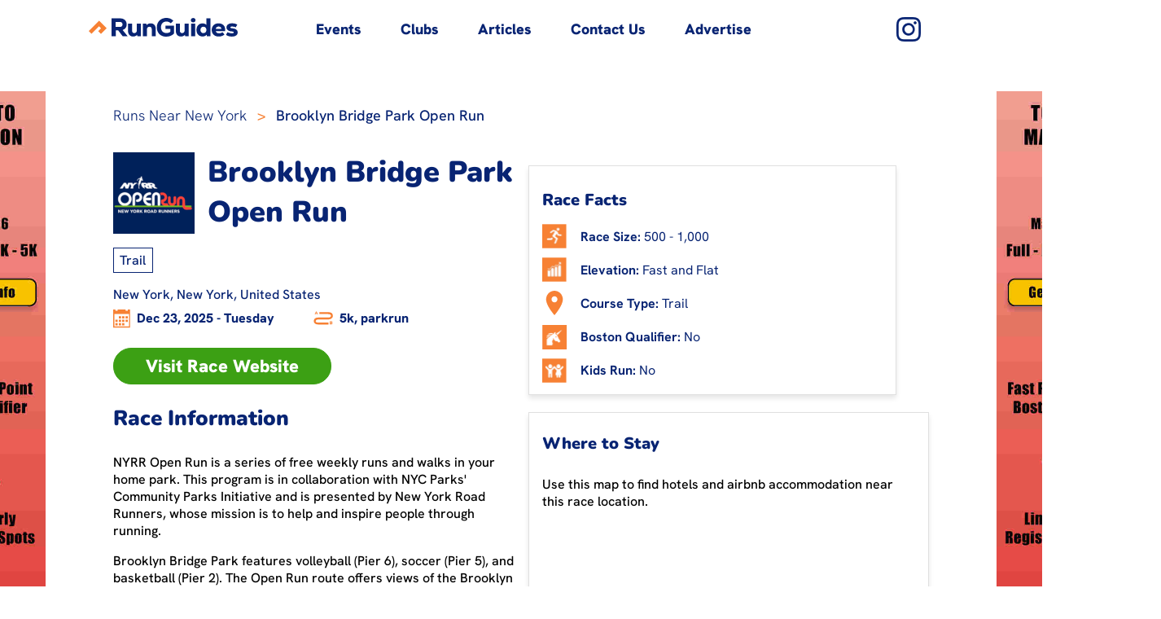

--- FILE ---
content_type: text/html;charset=UTF-8
request_url: https://www.runguides.com/event/19184/brooklyn-bridge-park-open-run-
body_size: 24358
content:
<!DOCTYPE html><html lang="en" data-beasties-container><head><link rel="preconnect" href="https://fonts.gstatic.com" crossorigin>
    <meta charset="utf-8">
    <!-- <title>RunGuides | Find Running Events &amp; Races Near You</title> -->
    <base href="/">
    <meta name="viewport" content="width=device-width, initial-scale=1">
    <link rel="icon" type="image/x-icon" href="./frontend_assets/favicon.ico">
    <style>@font-face{font-family:'Material Icons';font-style:normal;font-weight:400;src:url(https://fonts.gstatic.com/s/materialicons/v145/flUhRq6tzZclQEJ-Vdg-IuiaDsNc.woff2) format('woff2');}.material-icons{font-family:'Material Icons';font-weight:normal;font-style:normal;font-size:24px;line-height:1;letter-spacing:normal;text-transform:none;display:inline-block;white-space:nowrap;word-wrap:normal;direction:ltr;-webkit-font-feature-settings:'liga';-webkit-font-smoothing:antialiased;}</style>
    <script src="https://maps.googleapis.com/maps/api/js?key=AIzaSyBU0CL48zwt5Y5fmkGVH4IuuepktWIe96M&amp;libraries=places&amp;loading=async"></script>
    <!-- Google tag (gtag.js) -->
    <script async src="https://www.googletagmanager.com/gtag/js?id=G-HH1SRDH7G7"></script>
    <script>
      window.dataLayer = window.dataLayer || [];
      function gtag() {
        dataLayer.push(arguments);
      }
      gtag("js", new Date());

      gtag("config", "G-HH1SRDH7G7");
    </script>
    <!-- SumoMe Email Opt-in -->
    <script async>(function(s,u,m,o,j,v){j=u.createElement(m);v=u.getElementsByTagName(m)[0];j.async=1;j.src=o;j.dataset.sumoSiteId='82f1e9c8a761c37877433018f40ea81c7c8ece9dd7da6d39625450eeca034f3b';v.parentNode.insertBefore(j,v)})(window,document,'script','//load.sumome.com/');</script>
  <style>:root{--mat-app-background-color: #faf9fd;--mat-app-text-color: #1a1b1f;--mat-app-elevation-shadow-level-0: 0px 0px 0px 0px rgba(0, 0, 0, .2), 0px 0px 0px 0px rgba(0, 0, 0, .14), 0px 0px 0px 0px rgba(0, 0, 0, .12);--mat-app-elevation-shadow-level-1: 0px 2px 1px -1px rgba(0, 0, 0, .2), 0px 1px 1px 0px rgba(0, 0, 0, .14), 0px 1px 3px 0px rgba(0, 0, 0, .12);--mat-app-elevation-shadow-level-2: 0px 3px 1px -2px rgba(0, 0, 0, .2), 0px 2px 2px 0px rgba(0, 0, 0, .14), 0px 1px 5px 0px rgba(0, 0, 0, .12);--mat-app-elevation-shadow-level-3: 0px 3px 3px -2px rgba(0, 0, 0, .2), 0px 3px 4px 0px rgba(0, 0, 0, .14), 0px 1px 8px 0px rgba(0, 0, 0, .12);--mat-app-elevation-shadow-level-4: 0px 2px 4px -1px rgba(0, 0, 0, .2), 0px 4px 5px 0px rgba(0, 0, 0, .14), 0px 1px 10px 0px rgba(0, 0, 0, .12);--mat-app-elevation-shadow-level-5: 0px 3px 5px -1px rgba(0, 0, 0, .2), 0px 5px 8px 0px rgba(0, 0, 0, .14), 0px 1px 14px 0px rgba(0, 0, 0, .12);--mat-app-elevation-shadow-level-6: 0px 3px 5px -1px rgba(0, 0, 0, .2), 0px 6px 10px 0px rgba(0, 0, 0, .14), 0px 1px 18px 0px rgba(0, 0, 0, .12);--mat-app-elevation-shadow-level-7: 0px 4px 5px -2px rgba(0, 0, 0, .2), 0px 7px 10px 1px rgba(0, 0, 0, .14), 0px 2px 16px 1px rgba(0, 0, 0, .12);--mat-app-elevation-shadow-level-8: 0px 5px 5px -3px rgba(0, 0, 0, .2), 0px 8px 10px 1px rgba(0, 0, 0, .14), 0px 3px 14px 2px rgba(0, 0, 0, .12);--mat-app-elevation-shadow-level-9: 0px 5px 6px -3px rgba(0, 0, 0, .2), 0px 9px 12px 1px rgba(0, 0, 0, .14), 0px 3px 16px 2px rgba(0, 0, 0, .12);--mat-app-elevation-shadow-level-10: 0px 6px 6px -3px rgba(0, 0, 0, .2), 0px 10px 14px 1px rgba(0, 0, 0, .14), 0px 4px 18px 3px rgba(0, 0, 0, .12);--mat-app-elevation-shadow-level-11: 0px 6px 7px -4px rgba(0, 0, 0, .2), 0px 11px 15px 1px rgba(0, 0, 0, .14), 0px 4px 20px 3px rgba(0, 0, 0, .12);--mat-app-elevation-shadow-level-12: 0px 7px 8px -4px rgba(0, 0, 0, .2), 0px 12px 17px 2px rgba(0, 0, 0, .14), 0px 5px 22px 4px rgba(0, 0, 0, .12);--mat-app-elevation-shadow-level-13: 0px 7px 8px -4px rgba(0, 0, 0, .2), 0px 13px 19px 2px rgba(0, 0, 0, .14), 0px 5px 24px 4px rgba(0, 0, 0, .12);--mat-app-elevation-shadow-level-14: 0px 7px 9px -4px rgba(0, 0, 0, .2), 0px 14px 21px 2px rgba(0, 0, 0, .14), 0px 5px 26px 4px rgba(0, 0, 0, .12);--mat-app-elevation-shadow-level-15: 0px 8px 9px -5px rgba(0, 0, 0, .2), 0px 15px 22px 2px rgba(0, 0, 0, .14), 0px 6px 28px 5px rgba(0, 0, 0, .12);--mat-app-elevation-shadow-level-16: 0px 8px 10px -5px rgba(0, 0, 0, .2), 0px 16px 24px 2px rgba(0, 0, 0, .14), 0px 6px 30px 5px rgba(0, 0, 0, .12);--mat-app-elevation-shadow-level-17: 0px 8px 11px -5px rgba(0, 0, 0, .2), 0px 17px 26px 2px rgba(0, 0, 0, .14), 0px 6px 32px 5px rgba(0, 0, 0, .12);--mat-app-elevation-shadow-level-18: 0px 9px 11px -5px rgba(0, 0, 0, .2), 0px 18px 28px 2px rgba(0, 0, 0, .14), 0px 7px 34px 6px rgba(0, 0, 0, .12);--mat-app-elevation-shadow-level-19: 0px 9px 12px -6px rgba(0, 0, 0, .2), 0px 19px 29px 2px rgba(0, 0, 0, .14), 0px 7px 36px 6px rgba(0, 0, 0, .12);--mat-app-elevation-shadow-level-20: 0px 10px 13px -6px rgba(0, 0, 0, .2), 0px 20px 31px 3px rgba(0, 0, 0, .14), 0px 8px 38px 7px rgba(0, 0, 0, .12);--mat-app-elevation-shadow-level-21: 0px 10px 13px -6px rgba(0, 0, 0, .2), 0px 21px 33px 3px rgba(0, 0, 0, .14), 0px 8px 40px 7px rgba(0, 0, 0, .12);--mat-app-elevation-shadow-level-22: 0px 10px 14px -6px rgba(0, 0, 0, .2), 0px 22px 35px 3px rgba(0, 0, 0, .14), 0px 8px 42px 7px rgba(0, 0, 0, .12);--mat-app-elevation-shadow-level-23: 0px 11px 14px -7px rgba(0, 0, 0, .2), 0px 23px 36px 3px rgba(0, 0, 0, .14), 0px 9px 44px 8px rgba(0, 0, 0, .12);--mat-app-elevation-shadow-level-24: 0px 11px 15px -7px rgba(0, 0, 0, .2), 0px 24px 38px 3px rgba(0, 0, 0, .14), 0px 9px 46px 8px rgba(0, 0, 0, .12);--mat-ripple-color: rgba(26, 27, 31, .1);--mat-option-selected-state-label-text-color: #131c2b;--mat-option-label-text-color: #1a1b1f;--mat-option-hover-state-layer-color: rgba(26, 27, 31, .08);--mat-option-focus-state-layer-color: rgba(26, 27, 31, .12);--mat-option-selected-state-layer-color: #dae2f9;--mat-option-label-text-font: Roboto, sans-serif;--mat-option-label-text-line-height: 1.25rem;--mat-option-label-text-size: 1rem;--mat-option-label-text-tracking: .006rem;--mat-option-label-text-weight: 400;--mat-optgroup-label-text-color: #44474e;--mat-optgroup-label-text-font: Roboto, sans-serif;--mat-optgroup-label-text-line-height: 1.25rem;--mat-optgroup-label-text-size: .875rem;--mat-optgroup-label-text-tracking: .006rem;--mat-optgroup-label-text-weight: 500;--mat-full-pseudo-checkbox-selected-icon-color: #005cbb;--mat-full-pseudo-checkbox-selected-checkmark-color: #ffffff;--mat-full-pseudo-checkbox-unselected-icon-color: #44474e;--mat-full-pseudo-checkbox-disabled-selected-checkmark-color: #faf9fd;--mat-full-pseudo-checkbox-disabled-unselected-icon-color: rgba(26, 27, 31, .38);--mat-full-pseudo-checkbox-disabled-selected-icon-color: rgba(26, 27, 31, .38);--mat-minimal-pseudo-checkbox-selected-checkmark-color: #005cbb;--mat-minimal-pseudo-checkbox-disabled-selected-checkmark-color: rgba(26, 27, 31, .38);--mdc-elevated-card-container-color: #f4f3f6;--mdc-elevated-card-container-elevation: 0px 2px 1px -1px rgba(0, 0, 0, .2), 0px 1px 1px 0px rgba(0, 0, 0, .14), 0px 1px 3px 0px rgba(0, 0, 0, .12);--mdc-elevated-card-container-shape: 12px;--mdc-outlined-card-container-color: #faf9fd;--mdc-outlined-card-outline-color: #c4c6d0;--mdc-outlined-card-container-elevation: 0px 0px 0px 0px rgba(0, 0, 0, .2), 0px 0px 0px 0px rgba(0, 0, 0, .14), 0px 0px 0px 0px rgba(0, 0, 0, .12);--mdc-outlined-card-container-shape: 12px;--mdc-outlined-card-outline-width: 1px;--mat-card-subtitle-text-color: #1a1b1f;--mat-card-title-text-font: Roboto, sans-serif;--mat-card-title-text-line-height: 1.75rem;--mat-card-title-text-size: 1.375rem;--mat-card-title-text-tracking: 0;--mat-card-title-text-weight: 400;--mat-card-subtitle-text-font: Roboto, sans-serif;--mat-card-subtitle-text-line-height: 1.5rem;--mat-card-subtitle-text-size: 1rem;--mat-card-subtitle-text-tracking: .009rem;--mat-card-subtitle-text-weight: 500;--mdc-linear-progress-active-indicator-color: #005cbb;--mdc-linear-progress-track-color: #e0e2ec;--mdc-linear-progress-active-indicator-height: 4px;--mdc-linear-progress-track-height: 4px;--mdc-linear-progress-track-shape: 0;--mdc-plain-tooltip-container-color: #2f3033;--mdc-plain-tooltip-supporting-text-color: #f2f0f4;--mdc-plain-tooltip-supporting-text-line-height: 1rem;--mdc-plain-tooltip-supporting-text-font: Roboto, sans-serif;--mdc-plain-tooltip-supporting-text-size: .75rem;--mdc-plain-tooltip-supporting-text-weight: 400;--mdc-plain-tooltip-supporting-text-tracking: .025rem;--mdc-plain-tooltip-container-shape: 4px;--mdc-filled-text-field-caret-color: #005cbb;--mdc-filled-text-field-focus-active-indicator-color: #005cbb;--mdc-filled-text-field-focus-label-text-color: #005cbb;--mdc-filled-text-field-container-color: #e0e2ec;--mdc-filled-text-field-disabled-container-color: rgba(26, 27, 31, .04);--mdc-filled-text-field-label-text-color: #44474e;--mdc-filled-text-field-hover-label-text-color: #44474e;--mdc-filled-text-field-disabled-label-text-color: rgba(26, 27, 31, .38);--mdc-filled-text-field-input-text-color: #1a1b1f;--mdc-filled-text-field-disabled-input-text-color: rgba(26, 27, 31, .38);--mdc-filled-text-field-input-text-placeholder-color: #44474e;--mdc-filled-text-field-error-hover-label-text-color: #410002;--mdc-filled-text-field-error-focus-label-text-color: #ba1a1a;--mdc-filled-text-field-error-label-text-color: #ba1a1a;--mdc-filled-text-field-active-indicator-color: #44474e;--mdc-filled-text-field-disabled-active-indicator-color: rgba(26, 27, 31, .38);--mdc-filled-text-field-hover-active-indicator-color: #1a1b1f;--mdc-filled-text-field-error-active-indicator-color: #ba1a1a;--mdc-filled-text-field-error-focus-active-indicator-color: #ba1a1a;--mdc-filled-text-field-error-hover-active-indicator-color: #410002;--mdc-filled-text-field-label-text-font: Roboto, sans-serif;--mdc-filled-text-field-label-text-size: 1rem;--mdc-filled-text-field-label-text-tracking: .031rem;--mdc-filled-text-field-label-text-weight: 400;--mdc-filled-text-field-active-indicator-height: 1px;--mdc-filled-text-field-focus-active-indicator-height: 2px;--mdc-filled-text-field-container-shape: 4px;--mdc-outlined-text-field-caret-color: #005cbb;--mdc-outlined-text-field-focus-outline-color: #005cbb;--mdc-outlined-text-field-focus-label-text-color: #005cbb;--mdc-outlined-text-field-label-text-color: #44474e;--mdc-outlined-text-field-hover-label-text-color: #1a1b1f;--mdc-outlined-text-field-disabled-label-text-color: rgba(26, 27, 31, .38);--mdc-outlined-text-field-input-text-color: #1a1b1f;--mdc-outlined-text-field-disabled-input-text-color: rgba(26, 27, 31, .38);--mdc-outlined-text-field-input-text-placeholder-color: #44474e;--mdc-outlined-text-field-error-focus-label-text-color: #ba1a1a;--mdc-outlined-text-field-error-label-text-color: #ba1a1a;--mdc-outlined-text-field-error-hover-label-text-color: #410002;--mdc-outlined-text-field-outline-color: #74777f;--mdc-outlined-text-field-disabled-outline-color: rgba(26, 27, 31, .12);--mdc-outlined-text-field-hover-outline-color: #1a1b1f;--mdc-outlined-text-field-error-focus-outline-color: #ba1a1a;--mdc-outlined-text-field-error-hover-outline-color: #410002;--mdc-outlined-text-field-error-outline-color: #ba1a1a;--mdc-outlined-text-field-label-text-font: Roboto, sans-serif;--mdc-outlined-text-field-label-text-size: 1rem;--mdc-outlined-text-field-label-text-tracking: .031rem;--mdc-outlined-text-field-label-text-weight: 400;--mdc-outlined-text-field-outline-width: 1px;--mdc-outlined-text-field-focus-outline-width: 2px;--mdc-outlined-text-field-container-shape: 4px;--mat-form-field-focus-select-arrow-color: #005cbb;--mat-form-field-disabled-input-text-placeholder-color: rgba(26, 27, 31, .38);--mat-form-field-state-layer-color: #1a1b1f;--mat-form-field-error-text-color: #ba1a1a;--mat-form-field-select-option-text-color: #1a1b1f;--mat-form-field-select-disabled-option-text-color: rgba(26, 27, 31, .38);--mat-form-field-leading-icon-color: #44474e;--mat-form-field-disabled-leading-icon-color: rgba(26, 27, 31, .38);--mat-form-field-trailing-icon-color: #44474e;--mat-form-field-disabled-trailing-icon-color: rgba(26, 27, 31, .38);--mat-form-field-error-focus-trailing-icon-color: #ba1a1a;--mat-form-field-error-hover-trailing-icon-color: #410002;--mat-form-field-error-trailing-icon-color: #ba1a1a;--mat-form-field-enabled-select-arrow-color: #44474e;--mat-form-field-disabled-select-arrow-color: rgba(26, 27, 31, .38);--mat-form-field-hover-state-layer-opacity: .08;--mat-form-field-container-text-font: Roboto, sans-serif;--mat-form-field-container-text-line-height: 1.5rem;--mat-form-field-container-text-size: 1rem;--mat-form-field-container-text-tracking: .031rem;--mat-form-field-container-text-weight: 400;--mat-form-field-subscript-text-font: Roboto, sans-serif;--mat-form-field-subscript-text-line-height: 1rem;--mat-form-field-subscript-text-size: .75rem;--mat-form-field-subscript-text-tracking: .025rem;--mat-form-field-subscript-text-weight: 400;--mat-form-field-container-height: 56px;--mat-form-field-filled-label-display: block;--mat-form-field-container-vertical-padding: 16px;--mat-form-field-filled-with-label-container-padding-top: 24px;--mat-form-field-filled-with-label-container-padding-bottom: 8px;--mat-form-field-focus-state-layer-opacity: 0;--mat-select-panel-background-color: #efedf0;--mat-select-enabled-trigger-text-color: #1a1b1f;--mat-select-disabled-trigger-text-color: rgba(26, 27, 31, .38);--mat-select-placeholder-text-color: #44474e;--mat-select-enabled-arrow-color: #44474e;--mat-select-disabled-arrow-color: rgba(26, 27, 31, .38);--mat-select-focused-arrow-color: #005cbb;--mat-select-invalid-arrow-color: #ba1a1a;--mat-select-trigger-text-font: Roboto, sans-serif;--mat-select-trigger-text-line-height: 1.5rem;--mat-select-trigger-text-size: 1rem;--mat-select-trigger-text-tracking: .031rem;--mat-select-trigger-text-weight: 400;--mat-select-arrow-transform: translateY(-8px);--mat-select-container-elevation-shadow: 0px 3px 1px -2px rgba(0, 0, 0, .2), 0px 2px 2px 0px rgba(0, 0, 0, .14), 0px 1px 5px 0px rgba(0, 0, 0, .12);--mat-autocomplete-background-color: #efedf0;--mat-autocomplete-container-shape: 4px;--mat-autocomplete-container-elevation-shadow: 0px 3px 1px -2px rgba(0, 0, 0, .2), 0px 2px 2px 0px rgba(0, 0, 0, .14), 0px 1px 5px 0px rgba(0, 0, 0, .12);--mdc-dialog-container-color: #faf9fd;--mdc-dialog-subhead-color: #1a1b1f;--mdc-dialog-supporting-text-color: #44474e;--mdc-dialog-subhead-font: Roboto, sans-serif;--mdc-dialog-subhead-line-height: 2rem;--mdc-dialog-subhead-size: 1.5rem;--mdc-dialog-subhead-weight: 400;--mdc-dialog-subhead-tracking: 0;--mdc-dialog-supporting-text-font: Roboto, sans-serif;--mdc-dialog-supporting-text-line-height: 1.25rem;--mdc-dialog-supporting-text-size: .875rem;--mdc-dialog-supporting-text-weight: 400;--mdc-dialog-supporting-text-tracking: .016rem;--mdc-dialog-container-shape: 28px;--mat-dialog-container-elevation-shadow: none;--mat-dialog-container-max-width: 560px;--mat-dialog-container-small-max-width: calc(100vw - 32px) ;--mat-dialog-container-min-width: 280px;--mat-dialog-actions-alignment: flex-end;--mat-dialog-actions-padding: 16px 24px;--mat-dialog-content-padding: 20px 24px;--mat-dialog-with-actions-content-padding: 20px 24px 0;--mat-dialog-headline-padding: 6px 24px 13px;--mdc-chip-outline-color: #74777f;--mdc-chip-disabled-outline-color: rgba(26, 27, 31, .12);--mdc-chip-focus-outline-color: #44474e;--mdc-chip-hover-state-layer-opacity: .08;--mdc-chip-selected-hover-state-layer-opacity: .08;--mdc-chip-disabled-label-text-color: rgba(26, 27, 31, .38);--mdc-chip-elevated-selected-container-color: #dae2f9;--mdc-chip-flat-disabled-selected-container-color: rgba(26, 27, 31, .12);--mdc-chip-focus-state-layer-color: #44474e;--mdc-chip-hover-state-layer-color: #44474e;--mdc-chip-selected-hover-state-layer-color: #131c2b;--mdc-chip-focus-state-layer-opacity: .12;--mdc-chip-selected-focus-state-layer-color: #131c2b;--mdc-chip-selected-focus-state-layer-opacity: .12;--mdc-chip-label-text-color: #44474e;--mdc-chip-selected-label-text-color: #131c2b;--mdc-chip-with-icon-icon-color: #44474e;--mdc-chip-with-icon-disabled-icon-color: #1a1b1f;--mdc-chip-with-icon-selected-icon-color: #131c2b;--mdc-chip-with-trailing-icon-disabled-trailing-icon-color: #1a1b1f;--mdc-chip-with-trailing-icon-trailing-icon-color: #44474e;--mdc-chip-label-text-font: Roboto, sans-serif;--mdc-chip-label-text-line-height: 1.25rem;--mdc-chip-label-text-size: .875rem;--mdc-chip-label-text-tracking: .006rem;--mdc-chip-label-text-weight: 500;--mdc-chip-container-height: 32px;--mdc-chip-container-shape-radius: 8px;--mdc-chip-with-avatar-avatar-shape-radius: 24px;--mdc-chip-with-avatar-avatar-size: 24px;--mdc-chip-with-icon-icon-size: 18px;--mdc-chip-outline-width: 1px;--mdc-chip-with-avatar-disabled-avatar-opacity: .38;--mdc-chip-flat-selected-outline-width: 0;--mdc-chip-with-trailing-icon-disabled-trailing-icon-opacity: .38;--mdc-chip-with-icon-disabled-icon-opacity: .38;--mdc-chip-elevated-container-color: transparent;--mat-chip-trailing-action-state-layer-color: #44474e;--mat-chip-selected-trailing-action-state-layer-color: #131c2b;--mat-chip-trailing-action-hover-state-layer-opacity: .08;--mat-chip-trailing-action-focus-state-layer-opacity: .12;--mat-chip-selected-disabled-trailing-icon-color: #1a1b1f;--mat-chip-selected-trailing-icon-color: #131c2b;--mat-chip-disabled-container-opacity: 1;--mat-chip-trailing-action-opacity: 1;--mat-chip-trailing-action-focus-opacity: 1;--mdc-switch-selected-focus-state-layer-opacity: .12;--mdc-switch-selected-hover-state-layer-opacity: .08;--mdc-switch-selected-pressed-state-layer-opacity: .12;--mdc-switch-unselected-focus-state-layer-opacity: .12;--mdc-switch-unselected-hover-state-layer-opacity: .08;--mdc-switch-unselected-pressed-state-layer-opacity: .12;--mdc-switch-selected-focus-state-layer-color: #005cbb;--mdc-switch-selected-handle-color: #ffffff;--mdc-switch-selected-hover-state-layer-color: #005cbb;--mdc-switch-selected-pressed-state-layer-color: #005cbb;--mdc-switch-selected-focus-handle-color: #d7e3ff;--mdc-switch-selected-hover-handle-color: #d7e3ff;--mdc-switch-selected-pressed-handle-color: #d7e3ff;--mdc-switch-selected-focus-track-color: #005cbb;--mdc-switch-selected-hover-track-color: #005cbb;--mdc-switch-selected-pressed-track-color: #005cbb;--mdc-switch-selected-track-color: #005cbb;--mdc-switch-disabled-selected-handle-color: #faf9fd;--mdc-switch-disabled-selected-icon-color: #1a1b1f;--mdc-switch-disabled-selected-track-color: #1a1b1f;--mdc-switch-disabled-unselected-handle-color: #1a1b1f;--mdc-switch-disabled-unselected-icon-color: #e0e2ec;--mdc-switch-disabled-unselected-track-color: #e0e2ec;--mdc-switch-selected-icon-color: #001b3f;--mdc-switch-unselected-focus-handle-color: #44474e;--mdc-switch-unselected-focus-state-layer-color: #1a1b1f;--mdc-switch-unselected-focus-track-color: #e0e2ec;--mdc-switch-unselected-handle-color: #74777f;--mdc-switch-unselected-hover-handle-color: #44474e;--mdc-switch-unselected-hover-state-layer-color: #1a1b1f;--mdc-switch-unselected-hover-track-color: #e0e2ec;--mdc-switch-unselected-icon-color: #e0e2ec;--mdc-switch-unselected-pressed-handle-color: #44474e;--mdc-switch-unselected-pressed-state-layer-color: #1a1b1f;--mdc-switch-unselected-pressed-track-color: #e0e2ec;--mdc-switch-unselected-track-color: #e0e2ec;--mdc-switch-disabled-selected-icon-opacity: .38;--mdc-switch-disabled-track-opacity: .12;--mdc-switch-disabled-unselected-icon-opacity: .38;--mdc-switch-handle-shape: 9999px;--mdc-switch-selected-icon-size: 16px;--mdc-switch-track-height: 32px;--mdc-switch-track-shape: 9999px;--mdc-switch-track-width: 52px;--mdc-switch-unselected-icon-size: 16px;--mdc-switch-state-layer-size: 40px;--mat-switch-track-outline-color: #74777f;--mat-switch-disabled-unselected-track-outline-color: #1a1b1f;--mat-switch-label-text-color: #1a1b1f;--mat-switch-label-text-font: Roboto, sans-serif;--mat-switch-label-text-line-height: 1.25rem;--mat-switch-label-text-size: .875rem;--mat-switch-label-text-tracking: .016rem;--mat-switch-label-text-weight: 400;--mat-switch-disabled-selected-handle-opacity: 1;--mat-switch-disabled-unselected-handle-opacity: .38;--mat-switch-unselected-handle-size: 16px;--mat-switch-selected-handle-size: 24px;--mat-switch-pressed-handle-size: 28px;--mat-switch-with-icon-handle-size: 24px;--mat-switch-selected-handle-horizontal-margin: 0 24px;--mat-switch-selected-with-icon-handle-horizontal-margin: 0 24px;--mat-switch-selected-pressed-handle-horizontal-margin: 0 22px;--mat-switch-unselected-handle-horizontal-margin: 0 8px;--mat-switch-unselected-with-icon-handle-horizontal-margin: 0 4px;--mat-switch-unselected-pressed-handle-horizontal-margin: 0 2px;--mat-switch-visible-track-opacity: 1;--mat-switch-hidden-track-opacity: 0;--mat-switch-visible-track-transition: opacity 75ms;--mat-switch-hidden-track-transition: opacity 75ms;--mat-switch-track-outline-width: 2px;--mat-switch-selected-track-outline-width: 2px;--mat-switch-selected-track-outline-color: transparent;--mat-switch-disabled-unselected-track-outline-width: 2px;--mdc-radio-disabled-selected-icon-color: #1a1b1f;--mdc-radio-disabled-unselected-icon-color: #1a1b1f;--mdc-radio-unselected-hover-icon-color: #1a1b1f;--mdc-radio-unselected-focus-icon-color: #1a1b1f;--mdc-radio-unselected-icon-color: #44474e;--mdc-radio-unselected-pressed-icon-color: #1a1b1f;--mdc-radio-selected-focus-icon-color: #005cbb;--mdc-radio-selected-hover-icon-color: #005cbb;--mdc-radio-selected-icon-color: #005cbb;--mdc-radio-selected-pressed-icon-color: #005cbb;--mdc-radio-state-layer-size: 40px;--mdc-radio-disabled-selected-icon-opacity: .38;--mdc-radio-disabled-unselected-icon-opacity: .38;--mat-radio-ripple-color: #1a1b1f;--mat-radio-checked-ripple-color: #005cbb;--mat-radio-disabled-label-color: rgba(26, 27, 31, .38);--mat-radio-label-text-color: #1a1b1f;--mat-radio-label-text-font: Roboto, sans-serif;--mat-radio-label-text-line-height: 1.25rem;--mat-radio-label-text-size: .875rem;--mat-radio-label-text-tracking: .016rem;--mat-radio-label-text-weight: 400;--mat-radio-touch-target-display: block;--mdc-slider-handle-elevation: 0px 2px 1px -1px rgba(0, 0, 0, .2), 0px 1px 1px 0px rgba(0, 0, 0, .14), 0px 1px 3px 0px rgba(0, 0, 0, .12);--mdc-slider-handle-color: #005cbb;--mdc-slider-focus-handle-color: #005cbb;--mdc-slider-hover-handle-color: #005cbb;--mdc-slider-active-track-color: #005cbb;--mdc-slider-inactive-track-color: #e0e2ec;--mdc-slider-with-tick-marks-inactive-container-color: #44474e;--mdc-slider-with-tick-marks-active-container-color: #ffffff;--mdc-slider-disabled-active-track-color: #1a1b1f;--mdc-slider-disabled-handle-color: #1a1b1f;--mdc-slider-disabled-inactive-track-color: #1a1b1f;--mdc-slider-label-container-color: #005cbb;--mdc-slider-label-label-text-color: #ffffff;--mdc-slider-with-overlap-handle-outline-color: #ffffff;--mdc-slider-with-tick-marks-disabled-container-color: #1a1b1f;--mdc-slider-label-label-text-font: Roboto, sans-serif;--mdc-slider-label-label-text-size: .75rem;--mdc-slider-label-label-text-line-height: 1rem;--mdc-slider-label-label-text-tracking: .031rem;--mdc-slider-label-label-text-weight: 500;--mdc-slider-active-track-height: 4px;--mdc-slider-active-track-shape: 9999px;--mdc-slider-handle-height: 20px;--mdc-slider-handle-shape: 9999px;--mdc-slider-handle-width: 20px;--mdc-slider-inactive-track-height: 4px;--mdc-slider-inactive-track-shape: 9999px;--mdc-slider-with-overlap-handle-outline-width: 1px;--mdc-slider-with-tick-marks-active-container-opacity: .38;--mdc-slider-with-tick-marks-container-shape: 9999px;--mdc-slider-with-tick-marks-container-size: 2px;--mdc-slider-with-tick-marks-inactive-container-opacity: .38;--mat-slider-ripple-color: #005cbb;--mat-slider-hover-state-layer-color: rgba(0, 92, 187, .05);--mat-slider-focus-state-layer-color: rgba(0, 92, 187, .2);--mat-slider-value-indicator-width: 28px;--mat-slider-value-indicator-height: 28px;--mat-slider-value-indicator-caret-display: none;--mat-slider-value-indicator-border-radius: 50% 50% 50% 0;--mat-slider-value-indicator-padding: 0;--mat-slider-value-indicator-text-transform: rotate(45deg);--mat-slider-value-indicator-container-transform: translateX(-50%) rotate(-45deg);--mat-slider-value-indicator-opacity: 1;--mat-menu-item-label-text-color: #1a1b1f;--mat-menu-item-icon-color: #44474e;--mat-menu-item-hover-state-layer-color: rgba(26, 27, 31, .08);--mat-menu-item-focus-state-layer-color: rgba(26, 27, 31, .12);--mat-menu-container-color: #efedf0;--mat-menu-divider-color: #e0e2ec;--mat-menu-item-label-text-font: Roboto, sans-serif;--mat-menu-item-label-text-size: .875rem;--mat-menu-item-label-text-tracking: .006rem;--mat-menu-item-label-text-line-height: 1.25rem;--mat-menu-item-label-text-weight: 500;--mat-menu-container-shape: 4px;--mat-menu-divider-bottom-spacing: 8px;--mat-menu-divider-top-spacing: 8px;--mat-menu-item-spacing: 12px;--mat-menu-item-icon-size: 24px;--mat-menu-item-leading-spacing: 12px;--mat-menu-item-trailing-spacing: 12px;--mat-menu-item-with-icon-leading-spacing: 12px;--mat-menu-item-with-icon-trailing-spacing: 12px;--mat-menu-base-elevation-level: 2;--mdc-list-list-item-container-color: transparent;--mdc-list-list-item-leading-avatar-color: #d7e3ff;--mdc-list-list-item-disabled-state-layer-color: #1a1b1f;--mdc-list-list-item-disabled-state-layer-opacity: .12;--mdc-list-list-item-label-text-color: #1a1b1f;--mdc-list-list-item-supporting-text-color: #44474e;--mdc-list-list-item-leading-icon-color: #44474e;--mdc-list-list-item-trailing-supporting-text-color: #44474e;--mdc-list-list-item-trailing-icon-color: #44474e;--mdc-list-list-item-selected-trailing-icon-color: #005cbb;--mdc-list-list-item-disabled-label-text-color: #1a1b1f;--mdc-list-list-item-disabled-leading-icon-color: #1a1b1f;--mdc-list-list-item-disabled-trailing-icon-color: #1a1b1f;--mdc-list-list-item-hover-label-text-color: #1a1b1f;--mdc-list-list-item-focus-label-text-color: #1a1b1f;--mdc-list-list-item-hover-state-layer-color: #1a1b1f;--mdc-list-list-item-hover-state-layer-opacity: .08;--mdc-list-list-item-focus-state-layer-color: #1a1b1f;--mdc-list-list-item-focus-state-layer-opacity: .12;--mdc-list-list-item-label-text-font: Roboto, sans-serif;--mdc-list-list-item-label-text-line-height: 1.5rem;--mdc-list-list-item-label-text-size: 1rem;--mdc-list-list-item-label-text-tracking: .031rem;--mdc-list-list-item-label-text-weight: 400;--mdc-list-list-item-supporting-text-font: Roboto, sans-serif;--mdc-list-list-item-supporting-text-line-height: 1.25rem;--mdc-list-list-item-supporting-text-size: .875rem;--mdc-list-list-item-supporting-text-tracking: .016rem;--mdc-list-list-item-supporting-text-weight: 400;--mdc-list-list-item-trailing-supporting-text-font: Roboto, sans-serif;--mdc-list-list-item-trailing-supporting-text-line-height: 1rem;--mdc-list-list-item-trailing-supporting-text-size: .688rem;--mdc-list-list-item-trailing-supporting-text-tracking: .031rem;--mdc-list-list-item-trailing-supporting-text-weight: 500;--mdc-list-list-item-one-line-container-height: 48px;--mdc-list-list-item-two-line-container-height: 64px;--mdc-list-list-item-three-line-container-height: 88px;--mdc-list-list-item-container-shape: 0;--mdc-list-list-item-leading-avatar-shape: 9999px;--mdc-list-list-item-leading-icon-size: 24px;--mdc-list-list-item-leading-avatar-size: 40px;--mdc-list-list-item-trailing-icon-size: 24px;--mdc-list-list-item-disabled-label-text-opacity: .3;--mdc-list-list-item-disabled-leading-icon-opacity: .38;--mdc-list-list-item-disabled-trailing-icon-opacity: .38;--mat-list-active-indicator-color: #dae2f9;--mat-list-list-item-leading-icon-start-space: 16px;--mat-list-list-item-leading-icon-end-space: 16px;--mat-list-active-indicator-shape: 9999px;--mat-paginator-container-text-color: #1a1b1f;--mat-paginator-container-background-color: #faf9fd;--mat-paginator-enabled-icon-color: #44474e;--mat-paginator-disabled-icon-color: rgba(26, 27, 31, .38);--mat-paginator-container-text-font: Roboto, sans-serif;--mat-paginator-container-text-line-height: 1rem;--mat-paginator-container-text-size: .75rem;--mat-paginator-container-text-tracking: .025rem;--mat-paginator-container-text-weight: 400;--mat-paginator-select-trigger-text-size: .75rem;--mat-paginator-container-size: 56px;--mat-paginator-form-field-container-height: 40px;--mat-paginator-form-field-container-vertical-padding: 8px;--mat-paginator-touch-target-display: block;--mdc-secondary-navigation-tab-container-height: 48px;--mdc-tab-indicator-active-indicator-color: #005cbb;--mdc-tab-indicator-active-indicator-height: 2px;--mdc-tab-indicator-active-indicator-shape: 0;--mat-tab-header-divider-color: #e0e2ec;--mat-tab-header-pagination-icon-color: #1a1b1f;--mat-tab-header-inactive-label-text-color: #1a1b1f;--mat-tab-header-active-label-text-color: #1a1b1f;--mat-tab-header-active-ripple-color: #1a1b1f;--mat-tab-header-inactive-ripple-color: #1a1b1f;--mat-tab-header-inactive-focus-label-text-color: #1a1b1f;--mat-tab-header-inactive-hover-label-text-color: #1a1b1f;--mat-tab-header-active-focus-label-text-color: #1a1b1f;--mat-tab-header-active-hover-label-text-color: #1a1b1f;--mat-tab-header-active-focus-indicator-color: #005cbb;--mat-tab-header-active-hover-indicator-color: #005cbb;--mat-tab-header-label-text-font: Roboto, sans-serif;--mat-tab-header-label-text-size: .875rem;--mat-tab-header-label-text-tracking: .006rem;--mat-tab-header-label-text-line-height: 1.25rem;--mat-tab-header-label-text-weight: 500;--mat-tab-header-divider-height: 1px;--mdc-checkbox-disabled-selected-checkmark-color: #faf9fd;--mdc-checkbox-selected-focus-state-layer-opacity: .12;--mdc-checkbox-selected-hover-state-layer-opacity: .08;--mdc-checkbox-selected-pressed-state-layer-opacity: .12;--mdc-checkbox-unselected-focus-state-layer-opacity: .12;--mdc-checkbox-unselected-hover-state-layer-opacity: .08;--mdc-checkbox-unselected-pressed-state-layer-opacity: .12;--mdc-checkbox-selected-pressed-icon-color: #005cbb;--mdc-checkbox-disabled-selected-icon-color: rgba(26, 27, 31, .38);--mdc-checkbox-disabled-unselected-icon-color: rgba(26, 27, 31, .38);--mdc-checkbox-selected-checkmark-color: #ffffff;--mdc-checkbox-selected-focus-icon-color: #005cbb;--mdc-checkbox-selected-hover-icon-color: #005cbb;--mdc-checkbox-selected-icon-color: #005cbb;--mdc-checkbox-unselected-focus-icon-color: #1a1b1f;--mdc-checkbox-unselected-hover-icon-color: #1a1b1f;--mdc-checkbox-unselected-icon-color: #44474e;--mdc-checkbox-selected-focus-state-layer-color: #005cbb;--mdc-checkbox-selected-hover-state-layer-color: #005cbb;--mdc-checkbox-selected-pressed-state-layer-color: #1a1b1f;--mdc-checkbox-unselected-focus-state-layer-color: #1a1b1f;--mdc-checkbox-unselected-hover-state-layer-color: #1a1b1f;--mdc-checkbox-unselected-pressed-state-layer-color: #005cbb;--mdc-checkbox-state-layer-size: 40px;--mat-checkbox-disabled-label-color: rgba(26, 27, 31, .38);--mat-checkbox-label-text-color: #1a1b1f;--mat-checkbox-label-text-font: Roboto, sans-serif;--mat-checkbox-label-text-line-height: 1.25rem;--mat-checkbox-label-text-size: .875rem;--mat-checkbox-label-text-tracking: .016rem;--mat-checkbox-label-text-weight: 400;--mat-checkbox-touch-target-display: block;--mdc-text-button-label-text-color: #005cbb;--mdc-text-button-disabled-label-text-color: rgba(26, 27, 31, .38);--mdc-text-button-label-text-font: Roboto, sans-serif;--mdc-text-button-label-text-size: .875rem;--mdc-text-button-label-text-tracking: .006rem;--mdc-text-button-label-text-weight: 500;--mdc-text-button-container-height: 40px;--mdc-text-button-container-shape: 9999px;--mdc-protected-button-container-elevation-shadow: 0px 2px 1px -1px rgba(0, 0, 0, .2), 0px 1px 1px 0px rgba(0, 0, 0, .14), 0px 1px 3px 0px rgba(0, 0, 0, .12);--mdc-protected-button-disabled-container-elevation-shadow: 0px 0px 0px 0px rgba(0, 0, 0, .2), 0px 0px 0px 0px rgba(0, 0, 0, .14), 0px 0px 0px 0px rgba(0, 0, 0, .12);--mdc-protected-button-focus-container-elevation-shadow: 0px 2px 1px -1px rgba(0, 0, 0, .2), 0px 1px 1px 0px rgba(0, 0, 0, .14), 0px 1px 3px 0px rgba(0, 0, 0, .12);--mdc-protected-button-hover-container-elevation-shadow: 0px 3px 3px -2px rgba(0, 0, 0, .2), 0px 3px 4px 0px rgba(0, 0, 0, .14), 0px 1px 8px 0px rgba(0, 0, 0, .12);--mdc-protected-button-pressed-container-elevation-shadow: 0px 2px 1px -1px rgba(0, 0, 0, .2), 0px 1px 1px 0px rgba(0, 0, 0, .14), 0px 1px 3px 0px rgba(0, 0, 0, .12);--mdc-protected-button-container-color: #faf9fd;--mdc-protected-button-label-text-color: #005cbb;--mdc-protected-button-disabled-container-color: rgba(26, 27, 31, .12);--mdc-protected-button-disabled-label-text-color: rgba(26, 27, 31, .38);--mdc-protected-button-label-text-font: Roboto, sans-serif;--mdc-protected-button-label-text-size: .875rem;--mdc-protected-button-label-text-tracking: .006rem;--mdc-protected-button-label-text-weight: 500;--mdc-protected-button-container-height: 40px;--mdc-protected-button-container-shape: 9999px;--mdc-filled-button-container-color: #005cbb;--mdc-filled-button-label-text-color: #ffffff;--mdc-filled-button-disabled-container-color: rgba(26, 27, 31, .12);--mdc-filled-button-disabled-label-text-color: rgba(26, 27, 31, .38);--mdc-filled-button-label-text-font: Roboto, sans-serif;--mdc-filled-button-label-text-size: .875rem;--mdc-filled-button-label-text-tracking: .006rem;--mdc-filled-button-label-text-weight: 500;--mdc-filled-button-container-height: 40px;--mdc-filled-button-container-shape: 9999px;--mdc-outlined-button-disabled-outline-color: rgba(26, 27, 31, .12);--mdc-outlined-button-disabled-label-text-color: rgba(26, 27, 31, .38);--mdc-outlined-button-label-text-color: #005cbb;--mdc-outlined-button-outline-color: #74777f;--mdc-outlined-button-label-text-font: Roboto, sans-serif;--mdc-outlined-button-label-text-size: .875rem;--mdc-outlined-button-label-text-tracking: .006rem;--mdc-outlined-button-label-text-weight: 500;--mdc-outlined-button-container-height: 40px;--mdc-outlined-button-outline-width: 1px;--mdc-outlined-button-container-shape: 9999px;--mat-text-button-state-layer-color: #005cbb;--mat-text-button-disabled-state-layer-color: #44474e;--mat-text-button-ripple-color: rgba(0, 92, 187, .12);--mat-text-button-hover-state-layer-opacity: .08;--mat-text-button-focus-state-layer-opacity: .12;--mat-text-button-pressed-state-layer-opacity: .12;--mat-text-button-touch-target-display: block;--mat-text-button-horizontal-padding: 12px;--mat-text-button-with-icon-horizontal-padding: 16px;--mat-text-button-icon-spacing: 8px;--mat-text-button-icon-offset: -4px;--mat-protected-button-state-layer-color: #005cbb;--mat-protected-button-disabled-state-layer-color: #44474e;--mat-protected-button-ripple-color: rgba(0, 92, 187, .12);--mat-protected-button-hover-state-layer-opacity: .08;--mat-protected-button-focus-state-layer-opacity: .12;--mat-protected-button-pressed-state-layer-opacity: .12;--mat-protected-button-touch-target-display: block;--mat-protected-button-horizontal-padding: 24px;--mat-protected-button-icon-spacing: 8px;--mat-protected-button-icon-offset: -8px;--mat-filled-button-state-layer-color: #ffffff;--mat-filled-button-disabled-state-layer-color: #44474e;--mat-filled-button-ripple-color: rgba(255, 255, 255, .12);--mat-filled-button-hover-state-layer-opacity: .08;--mat-filled-button-focus-state-layer-opacity: .12;--mat-filled-button-pressed-state-layer-opacity: .12;--mat-filled-button-touch-target-display: block;--mat-filled-button-horizontal-padding: 24px;--mat-filled-button-icon-spacing: 8px;--mat-filled-button-icon-offset: -8px;--mat-outlined-button-state-layer-color: #005cbb;--mat-outlined-button-disabled-state-layer-color: #44474e;--mat-outlined-button-ripple-color: rgba(0, 92, 187, .12);--mat-outlined-button-hover-state-layer-opacity: .08;--mat-outlined-button-focus-state-layer-opacity: .12;--mat-outlined-button-pressed-state-layer-opacity: .12;--mat-outlined-button-touch-target-display: block;--mat-outlined-button-horizontal-padding: 24px;--mat-outlined-button-icon-spacing: 8px;--mat-outlined-button-icon-offset: -8px;--mdc-icon-button-icon-color: #44474e;--mdc-icon-button-disabled-icon-color: rgba(26, 27, 31, .38);--mdc-icon-button-state-layer-size: 40px;--mdc-icon-button-icon-size: 24px;--mat-icon-button-state-layer-color: #44474e;--mat-icon-button-disabled-state-layer-color: #44474e;--mat-icon-button-ripple-color: rgba(68, 71, 78, .12);--mat-icon-button-hover-state-layer-opacity: .08;--mat-icon-button-focus-state-layer-opacity: .12;--mat-icon-button-pressed-state-layer-opacity: .12;--mat-icon-button-touch-target-display: block;--mdc-extended-fab-container-elevation-shadow: 0px 3px 5px -1px rgba(0, 0, 0, .2), 0px 6px 10px 0px rgba(0, 0, 0, .14), 0px 1px 18px 0px rgba(0, 0, 0, .12);--mdc-extended-fab-focus-container-elevation-shadow: 0px 3px 5px -1px rgba(0, 0, 0, .2), 0px 6px 10px 0px rgba(0, 0, 0, .14), 0px 1px 18px 0px rgba(0, 0, 0, .12);--mdc-extended-fab-hover-container-elevation-shadow: 0px 5px 5px -3px rgba(0, 0, 0, .2), 0px 8px 10px 1px rgba(0, 0, 0, .14), 0px 3px 14px 2px rgba(0, 0, 0, .12);--mdc-extended-fab-pressed-container-elevation-shadow: 0px 3px 5px -1px rgba(0, 0, 0, .2), 0px 6px 10px 0px rgba(0, 0, 0, .14), 0px 1px 18px 0px rgba(0, 0, 0, .12);--mdc-extended-fab-label-text-font: Roboto, sans-serif;--mdc-extended-fab-label-text-size: .875rem;--mdc-extended-fab-label-text-tracking: .006rem;--mdc-extended-fab-label-text-weight: 500;--mdc-extended-fab-container-height: 56px;--mdc-extended-fab-container-shape: 16px;--mdc-fab-container-elevation-shadow: 0px 3px 5px -1px rgba(0, 0, 0, .2), 0px 6px 10px 0px rgba(0, 0, 0, .14), 0px 1px 18px 0px rgba(0, 0, 0, .12);--mdc-fab-focus-container-elevation-shadow: 0px 3px 5px -1px rgba(0, 0, 0, .2), 0px 6px 10px 0px rgba(0, 0, 0, .14), 0px 1px 18px 0px rgba(0, 0, 0, .12);--mdc-fab-hover-container-elevation-shadow: 0px 5px 5px -3px rgba(0, 0, 0, .2), 0px 8px 10px 1px rgba(0, 0, 0, .14), 0px 3px 14px 2px rgba(0, 0, 0, .12);--mdc-fab-pressed-container-elevation-shadow: 0px 3px 5px -1px rgba(0, 0, 0, .2), 0px 6px 10px 0px rgba(0, 0, 0, .14), 0px 1px 18px 0px rgba(0, 0, 0, .12);--mdc-fab-container-color: #d7e3ff;--mdc-fab-container-shape: 16px;--mdc-fab-small-container-elevation-shadow: 0px 3px 5px -1px rgba(0, 0, 0, .2), 0px 6px 10px 0px rgba(0, 0, 0, .14), 0px 1px 18px 0px rgba(0, 0, 0, .12);--mdc-fab-small-focus-container-elevation-shadow: 0px 3px 5px -1px rgba(0, 0, 0, .2), 0px 6px 10px 0px rgba(0, 0, 0, .14), 0px 1px 18px 0px rgba(0, 0, 0, .12);--mdc-fab-small-hover-container-elevation-shadow: 0px 5px 5px -3px rgba(0, 0, 0, .2), 0px 8px 10px 1px rgba(0, 0, 0, .14), 0px 3px 14px 2px rgba(0, 0, 0, .12);--mdc-fab-small-pressed-container-elevation-shadow: 0px 3px 5px -1px rgba(0, 0, 0, .2), 0px 6px 10px 0px rgba(0, 0, 0, .14), 0px 1px 18px 0px rgba(0, 0, 0, .12);--mdc-fab-small-container-color: #d7e3ff;--mdc-fab-small-container-shape: 12px;--mat-fab-foreground-color: #001b3f;--mat-fab-state-layer-color: #001b3f;--mat-fab-ripple-color: rgba(0, 27, 63, .12);--mat-fab-hover-state-layer-opacity: .08;--mat-fab-focus-state-layer-opacity: .12;--mat-fab-pressed-state-layer-opacity: .12;--mat-fab-disabled-state-container-color: rgba(26, 27, 31, .12);--mat-fab-disabled-state-foreground-color: rgba(26, 27, 31, .38);--mat-fab-touch-target-display: block;--mat-fab-small-foreground-color: #001b3f;--mat-fab-small-state-layer-color: #001b3f;--mat-fab-small-ripple-color: rgba(0, 27, 63, .12);--mat-fab-small-hover-state-layer-opacity: .08;--mat-fab-small-focus-state-layer-opacity: .12;--mat-fab-small-pressed-state-layer-opacity: .12;--mat-fab-small-disabled-state-container-color: rgba(26, 27, 31, .12);--mat-fab-small-disabled-state-foreground-color: rgba(26, 27, 31, .38);--mdc-snackbar-container-color: #2f3033;--mdc-snackbar-supporting-text-color: #f2f0f4;--mdc-snackbar-supporting-text-font: Roboto, sans-serif;--mdc-snackbar-supporting-text-line-height: 1.25rem;--mdc-snackbar-supporting-text-size: .875rem;--mdc-snackbar-supporting-text-weight: 400;--mdc-snackbar-container-shape: 4px;--mat-snack-bar-button-color: #abc7ff;--mat-table-background-color: #faf9fd;--mat-table-header-headline-color: #1a1b1f;--mat-table-row-item-label-text-color: #1a1b1f;--mat-table-row-item-outline-color: #74777f;--mat-table-header-headline-font: Roboto, sans-serif;--mat-table-header-headline-line-height: 1.25rem;--mat-table-header-headline-size: .875rem;--mat-table-header-headline-weight: 500;--mat-table-header-headline-tracking: .006rem;--mat-table-row-item-label-text-font: Roboto, sans-serif;--mat-table-row-item-label-text-line-height: 1.25rem;--mat-table-row-item-label-text-size: .875rem;--mat-table-row-item-label-text-weight: 400;--mat-table-row-item-label-text-tracking: .016rem;--mat-table-footer-supporting-text-font: Roboto, sans-serif;--mat-table-footer-supporting-text-line-height: 1.25rem;--mat-table-footer-supporting-text-size: .875rem;--mat-table-footer-supporting-text-weight: 400;--mat-table-footer-supporting-text-tracking: .016rem;--mat-table-header-container-height: 56px;--mat-table-footer-container-height: 52px;--mat-table-row-item-container-height: 52px;--mat-table-row-item-outline-width: 1px;--mdc-circular-progress-active-indicator-color: #005cbb;--mdc-circular-progress-active-indicator-width: 4px;--mdc-circular-progress-size: 48px;--mat-badge-background-color: #ba1a1a;--mat-badge-text-color: #ffffff;--mat-badge-disabled-state-background-color: rgba(186, 26, 26, .38);--mat-badge-disabled-state-text-color: #ffffff;--mat-badge-text-font: Roboto, sans-serif;--mat-badge-text-size: .688rem;--mat-badge-text-weight: 500;--mat-badge-large-size-text-size: .688rem;--mat-badge-container-shape: 9999px;--mat-badge-container-size: 16px;--mat-badge-small-size-container-size: 6px;--mat-badge-large-size-container-size: 16px;--mat-badge-legacy-container-size: unset;--mat-badge-legacy-small-size-container-size: unset;--mat-badge-legacy-large-size-container-size: unset;--mat-badge-container-offset: -12px 0;--mat-badge-small-size-container-offset: -6px 0;--mat-badge-large-size-container-offset: -12px 0;--mat-badge-container-overlap-offset: -12px;--mat-badge-small-size-container-overlap-offset: -6px;--mat-badge-large-size-container-overlap-offset: -12px;--mat-badge-container-padding: 0 4px;--mat-badge-small-size-container-padding: 0;--mat-badge-large-size-container-padding: 0 4px;--mat-badge-line-height: 16px;--mat-badge-small-size-text-size: 0;--mat-badge-small-size-line-height: 6px;--mat-badge-large-size-line-height: 16px;--mat-bottom-sheet-container-text-color: #1a1b1f;--mat-bottom-sheet-container-background-color: #f4f3f6;--mat-bottom-sheet-container-text-font: Roboto, sans-serif;--mat-bottom-sheet-container-text-line-height: 1.5rem;--mat-bottom-sheet-container-text-size: 1rem;--mat-bottom-sheet-container-text-tracking: .031rem;--mat-bottom-sheet-container-text-weight: 400;--mat-bottom-sheet-container-shape: 28px;--mat-standard-button-toggle-hover-state-layer-opacity: .08;--mat-standard-button-toggle-focus-state-layer-opacity: .12;--mat-standard-button-toggle-text-color: #1a1b1f;--mat-standard-button-toggle-state-layer-color: #1a1b1f;--mat-standard-button-toggle-selected-state-background-color: #dae2f9;--mat-standard-button-toggle-selected-state-text-color: #131c2b;--mat-standard-button-toggle-disabled-state-text-color: rgba(26, 27, 31, .38);--mat-standard-button-toggle-disabled-selected-state-text-color: rgba(26, 27, 31, .38);--mat-standard-button-toggle-disabled-selected-state-background-color: rgba(26, 27, 31, .12);--mat-standard-button-toggle-divider-color: #74777f;--mat-standard-button-toggle-label-text-font: Roboto, sans-serif;--mat-standard-button-toggle-label-text-line-height: 1.25rem;--mat-standard-button-toggle-label-text-size: .875rem;--mat-standard-button-toggle-label-text-tracking: .006rem;--mat-standard-button-toggle-label-text-weight: 500;--mat-standard-button-toggle-height: 40px;--mat-standard-button-toggle-shape: 9999px;--mat-standard-button-toggle-background-color: transparent;--mat-standard-button-toggle-disabled-state-background-color: transparent;--mat-datepicker-calendar-date-selected-state-text-color: #ffffff;--mat-datepicker-calendar-date-selected-state-background-color: #005cbb;--mat-datepicker-calendar-date-selected-disabled-state-background-color: rgba(26, 27, 31, .38);--mat-datepicker-calendar-date-today-selected-state-outline-color: #005cbb;--mat-datepicker-calendar-date-focus-state-background-color: rgba(26, 27, 31, .12);--mat-datepicker-calendar-date-hover-state-background-color: rgba(26, 27, 31, .08);--mat-datepicker-toggle-active-state-icon-color: #44474e;--mat-datepicker-calendar-date-in-range-state-background-color: #d7e3ff;--mat-datepicker-calendar-date-in-comparison-range-state-background-color: #e0e0ff;--mat-datepicker-calendar-date-in-overlap-range-state-background-color: #dae2f9;--mat-datepicker-calendar-date-in-overlap-range-selected-state-background-color: #565e71;--mat-datepicker-toggle-icon-color: #44474e;--mat-datepicker-calendar-body-label-text-color: #1a1b1f;--mat-datepicker-calendar-period-button-text-color: #44474e;--mat-datepicker-calendar-period-button-icon-color: #44474e;--mat-datepicker-calendar-navigation-button-icon-color: #44474e;--mat-datepicker-calendar-header-text-color: #44474e;--mat-datepicker-calendar-date-today-outline-color: #005cbb;--mat-datepicker-calendar-date-today-disabled-state-outline-color: rgba(26, 27, 31, .38);--mat-datepicker-calendar-date-text-color: #1a1b1f;--mat-datepicker-calendar-date-disabled-state-text-color: rgba(26, 27, 31, .38);--mat-datepicker-calendar-date-preview-state-outline-color: #005cbb;--mat-datepicker-range-input-separator-color: #1a1b1f;--mat-datepicker-range-input-disabled-state-separator-color: rgba(26, 27, 31, .38);--mat-datepicker-range-input-disabled-state-text-color: rgba(26, 27, 31, .38);--mat-datepicker-calendar-container-background-color: #e9e7eb;--mat-datepicker-calendar-container-text-color: #1a1b1f;--mat-datepicker-calendar-text-font: Roboto, sans-serif;--mat-datepicker-calendar-text-size: .875rem;--mat-datepicker-calendar-body-label-text-size: .875rem;--mat-datepicker-calendar-body-label-text-weight: 500;--mat-datepicker-calendar-period-button-text-size: .875rem;--mat-datepicker-calendar-period-button-text-weight: 500;--mat-datepicker-calendar-header-text-size: .875rem;--mat-datepicker-calendar-header-text-weight: 500;--mat-datepicker-calendar-container-shape: 16px;--mat-datepicker-calendar-container-touch-shape: 28px;--mat-datepicker-calendar-container-elevation-shadow: 0px 0px 0px 0px rgba(0, 0, 0, .2), 0px 0px 0px 0px rgba(0, 0, 0, .14), 0px 0px 0px 0px rgba(0, 0, 0, .12);--mat-datepicker-calendar-container-touch-elevation-shadow: 0px 0px 0px 0px rgba(0, 0, 0, .2), 0px 0px 0px 0px rgba(0, 0, 0, .14), 0px 0px 0px 0px rgba(0, 0, 0, .12);--mat-datepicker-calendar-header-divider-color: transparent;--mat-datepicker-calendar-date-outline-color: transparent;--mat-divider-color: #74777f;--mat-divider-width: 1px;--mat-expansion-container-background-color: #faf9fd;--mat-expansion-container-text-color: #1a1b1f;--mat-expansion-actions-divider-color: #74777f;--mat-expansion-header-hover-state-layer-color: rgba(26, 27, 31, .08);--mat-expansion-header-focus-state-layer-color: rgba(26, 27, 31, .12);--mat-expansion-header-disabled-state-text-color: rgba(26, 27, 31, .38);--mat-expansion-header-text-color: #1a1b1f;--mat-expansion-header-description-color: #44474e;--mat-expansion-header-indicator-color: #44474e;--mat-expansion-header-text-font: Roboto, sans-serif;--mat-expansion-header-text-size: 1rem;--mat-expansion-header-text-weight: 500;--mat-expansion-header-text-line-height: 1.5rem;--mat-expansion-header-text-tracking: .009rem;--mat-expansion-container-text-font: Roboto, sans-serif;--mat-expansion-container-text-line-height: 1.5rem;--mat-expansion-container-text-size: 1rem;--mat-expansion-container-text-tracking: .031rem;--mat-expansion-container-text-weight: 400;--mat-expansion-header-collapsed-state-height: 48px;--mat-expansion-header-expanded-state-height: 64px;--mat-expansion-container-shape: 12px;--mat-expansion-legacy-header-indicator-display: none;--mat-expansion-header-indicator-display: inline-block;--mat-grid-list-tile-header-primary-text-size: 400 1rem / 1.5rem Roboto, sans-serif;--mat-grid-list-tile-header-secondary-text-size: 400 .875rem / 1.25rem Roboto, sans-serif;--mat-grid-list-tile-footer-primary-text-size: 400 1rem / 1.5rem Roboto, sans-serif;--mat-grid-list-tile-footer-secondary-text-size: 400 .875rem / 1.25rem Roboto, sans-serif;--mat-icon-color: inherit;--mat-sidenav-container-background-color: #faf9fd;--mat-sidenav-container-text-color: #44474e;--mat-sidenav-content-background-color: #faf9fd;--mat-sidenav-content-text-color: #1a1b1f;--mat-sidenav-scrim-color: rgba(45, 48, 56, .4);--mat-sidenav-container-shape: 16px;--mat-sidenav-container-elevation-shadow: none;--mat-sidenav-container-width: 360px;--mat-sidenav-container-divider-color: transparent;--mat-stepper-header-icon-foreground-color: #faf9fd;--mat-stepper-header-selected-state-icon-background-color: #005cbb;--mat-stepper-header-selected-state-icon-foreground-color: #ffffff;--mat-stepper-header-edit-state-icon-background-color: #005cbb;--mat-stepper-header-edit-state-icon-foreground-color: #ffffff;--mat-stepper-container-color: #faf9fd;--mat-stepper-line-color: #74777f;--mat-stepper-header-hover-state-layer-color: rgba(47, 48, 51, .08);--mat-stepper-header-focus-state-layer-color: rgba(47, 48, 51, .12);--mat-stepper-header-label-text-color: #44474e;--mat-stepper-header-optional-label-text-color: #44474e;--mat-stepper-header-selected-state-label-text-color: #44474e;--mat-stepper-header-error-state-label-text-color: #ba1a1a;--mat-stepper-header-icon-background-color: #44474e;--mat-stepper-header-error-state-icon-foreground-color: #ba1a1a;--mat-stepper-container-text-font: Roboto, sans-serif;--mat-stepper-header-label-text-font: Roboto, sans-serif;--mat-stepper-header-label-text-size: .875rem;--mat-stepper-header-label-text-weight: 500;--mat-stepper-header-error-state-label-text-size: .875rem;--mat-stepper-header-selected-state-label-text-size: .875rem;--mat-stepper-header-selected-state-label-text-weight: 500;--mat-stepper-header-height: 72px;--mat-stepper-header-focus-state-layer-shape: 12px;--mat-stepper-header-hover-state-layer-shape: 12px;--mat-stepper-header-error-state-icon-background-color: transparent;--mat-sort-arrow-color: #1a1b1f;--mat-toolbar-container-background-color: #faf9fd;--mat-toolbar-container-text-color: #1a1b1f;--mat-toolbar-title-text-font: Roboto, sans-serif;--mat-toolbar-title-text-line-height: 1.75rem;--mat-toolbar-title-text-size: 1.375rem;--mat-toolbar-title-text-tracking: 0;--mat-toolbar-title-text-weight: 400;--mat-toolbar-standard-height: 64px;--mat-toolbar-mobile-height: 56px;--mat-tree-container-background-color: #faf9fd;--mat-tree-node-text-color: #1a1b1f;--mat-tree-node-text-font: Roboto, sans-serif;--mat-tree-node-text-size: 1rem;--mat-tree-node-text-weight: 400;--mat-tree-node-min-height: 48px}body{margin:0}html,body{height:100%;font-size:16px}:root{--mat-autocomplete-background-color: white;--mdc-chip-container-shape-radius: 0;--mdc-chip-outline-color: #f78134;--mdc-chip-focus-outline-color: #f78134;--mdc-chip-label-text-color: #ffffff;--mdc-chip-label-text-font: Nunito;--mat-select-panel-background-color: white;--mat-select-trigger-text-line-height: 100%}:root{--swiper-navigation-color: #f78134;--swiper-navigation-top-offset: 60%}button{font-family:Hanken Grotesk,sans-serif}body{--blue: #082473;--blue-2: #15307e;--orange: #f78134;--white: #ffffff;--light-blue-gray: #f5f6fa;--light-grey: #dedede;--black: #1a1a1a;--green: #10bc4f;--dark-green: #3ca014}@font-face{font-family:Hanken Grotesk;font-style:italic;font-weight:100 900;font-display:swap;src:url(https://fonts.gstatic.com/s/hankengrotesk/v12/ieVl2YZDLWuGJpnzaiwFXS9tYtpY19-7DRs5.woff2) format("woff2");unicode-range:U+0460-052F,U+1C80-1C8A,U+20B4,U+2DE0-2DFF,U+A640-A69F,U+FE2E-FE2F}@font-face{font-family:Hanken Grotesk;font-style:italic;font-weight:100 900;font-display:swap;src:url(https://fonts.gstatic.com/s/hankengrotesk/v12/ieVl2YZDLWuGJpnzaiwFXS9tYtpY1927DRs5.woff2) format("woff2");unicode-range:U+0102-0103,U+0110-0111,U+0128-0129,U+0168-0169,U+01A0-01A1,U+01AF-01B0,U+0300-0301,U+0303-0304,U+0308-0309,U+0323,U+0329,U+1EA0-1EF9,U+20AB}@font-face{font-family:Hanken Grotesk;font-style:italic;font-weight:100 900;font-display:swap;src:url(https://fonts.gstatic.com/s/hankengrotesk/v12/ieVl2YZDLWuGJpnzaiwFXS9tYtpY19y7DRs5.woff2) format("woff2");unicode-range:U+0100-02BA,U+02BD-02C5,U+02C7-02CC,U+02CE-02D7,U+02DD-02FF,U+0304,U+0308,U+0329,U+1D00-1DBF,U+1E00-1E9F,U+1EF2-1EFF,U+2020,U+20A0-20AB,U+20AD-20C0,U+2113,U+2C60-2C7F,U+A720-A7FF}@font-face{font-family:Hanken Grotesk;font-style:italic;font-weight:100 900;font-display:swap;src:url(https://fonts.gstatic.com/s/hankengrotesk/v12/ieVl2YZDLWuGJpnzaiwFXS9tYtpY19K7DQ.woff2) format("woff2");unicode-range:U+0000-00FF,U+0131,U+0152-0153,U+02BB-02BC,U+02C6,U+02DA,U+02DC,U+0304,U+0308,U+0329,U+2000-206F,U+20AC,U+2122,U+2191,U+2193,U+2212,U+2215,U+FEFF,U+FFFD}@font-face{font-family:Hanken Grotesk;font-style:normal;font-weight:100 900;font-display:swap;src:url(https://fonts.gstatic.com/s/hankengrotesk/v12/ieVn2YZDLWuGJpnzaiwFXS9tYtpQ59CjCQ.woff2) format("woff2");unicode-range:U+0460-052F,U+1C80-1C8A,U+20B4,U+2DE0-2DFF,U+A640-A69F,U+FE2E-FE2F}@font-face{font-family:Hanken Grotesk;font-style:normal;font-weight:100 900;font-display:swap;src:url(https://fonts.gstatic.com/s/hankengrotesk/v12/ieVn2YZDLWuGJpnzaiwFXS9tYtpS59CjCQ.woff2) format("woff2");unicode-range:U+0102-0103,U+0110-0111,U+0128-0129,U+0168-0169,U+01A0-01A1,U+01AF-01B0,U+0300-0301,U+0303-0304,U+0308-0309,U+0323,U+0329,U+1EA0-1EF9,U+20AB}@font-face{font-family:Hanken Grotesk;font-style:normal;font-weight:100 900;font-display:swap;src:url(https://fonts.gstatic.com/s/hankengrotesk/v12/ieVn2YZDLWuGJpnzaiwFXS9tYtpT59CjCQ.woff2) format("woff2");unicode-range:U+0100-02BA,U+02BD-02C5,U+02C7-02CC,U+02CE-02D7,U+02DD-02FF,U+0304,U+0308,U+0329,U+1D00-1DBF,U+1E00-1E9F,U+1EF2-1EFF,U+2020,U+20A0-20AB,U+20AD-20C0,U+2113,U+2C60-2C7F,U+A720-A7FF}@font-face{font-family:Hanken Grotesk;font-style:normal;font-weight:100 900;font-display:swap;src:url(https://fonts.gstatic.com/s/hankengrotesk/v12/ieVn2YZDLWuGJpnzaiwFXS9tYtpd59A.woff2) format("woff2");unicode-range:U+0000-00FF,U+0131,U+0152-0153,U+02BB-02BC,U+02C6,U+02DA,U+02DC,U+0304,U+0308,U+0329,U+2000-206F,U+20AC,U+2122,U+2191,U+2193,U+2212,U+2215,U+FEFF,U+FFFD}@font-face{font-family:Nunito;font-style:italic;font-weight:200 1000;font-display:swap;src:url(https://fonts.gstatic.com/s/nunito/v32/XRXX3I6Li01BKofIMNaORs71cA.woff2) format("woff2");unicode-range:U+0460-052F,U+1C80-1C8A,U+20B4,U+2DE0-2DFF,U+A640-A69F,U+FE2E-FE2F}@font-face{font-family:Nunito;font-style:italic;font-weight:200 1000;font-display:swap;src:url(https://fonts.gstatic.com/s/nunito/v32/XRXX3I6Li01BKofIMNaHRs71cA.woff2) format("woff2");unicode-range:U+0301,U+0400-045F,U+0490-0491,U+04B0-04B1,U+2116}@font-face{font-family:Nunito;font-style:italic;font-weight:200 1000;font-display:swap;src:url(https://fonts.gstatic.com/s/nunito/v32/XRXX3I6Li01BKofIMNaMRs71cA.woff2) format("woff2");unicode-range:U+0102-0103,U+0110-0111,U+0128-0129,U+0168-0169,U+01A0-01A1,U+01AF-01B0,U+0300-0301,U+0303-0304,U+0308-0309,U+0323,U+0329,U+1EA0-1EF9,U+20AB}@font-face{font-family:Nunito;font-style:italic;font-weight:200 1000;font-display:swap;src:url(https://fonts.gstatic.com/s/nunito/v32/XRXX3I6Li01BKofIMNaNRs71cA.woff2) format("woff2");unicode-range:U+0100-02BA,U+02BD-02C5,U+02C7-02CC,U+02CE-02D7,U+02DD-02FF,U+0304,U+0308,U+0329,U+1D00-1DBF,U+1E00-1E9F,U+1EF2-1EFF,U+2020,U+20A0-20AB,U+20AD-20C0,U+2113,U+2C60-2C7F,U+A720-A7FF}@font-face{font-family:Nunito;font-style:italic;font-weight:200 1000;font-display:swap;src:url(https://fonts.gstatic.com/s/nunito/v32/XRXX3I6Li01BKofIMNaDRs4.woff2) format("woff2");unicode-range:U+0000-00FF,U+0131,U+0152-0153,U+02BB-02BC,U+02C6,U+02DA,U+02DC,U+0304,U+0308,U+0329,U+2000-206F,U+20AC,U+2122,U+2191,U+2193,U+2212,U+2215,U+FEFF,U+FFFD}@font-face{font-family:Nunito;font-style:normal;font-weight:200 1000;font-display:swap;src:url(https://fonts.gstatic.com/s/nunito/v32/XRXV3I6Li01BKofIOOaBXso.woff2) format("woff2");unicode-range:U+0460-052F,U+1C80-1C8A,U+20B4,U+2DE0-2DFF,U+A640-A69F,U+FE2E-FE2F}@font-face{font-family:Nunito;font-style:normal;font-weight:200 1000;font-display:swap;src:url(https://fonts.gstatic.com/s/nunito/v32/XRXV3I6Li01BKofIMeaBXso.woff2) format("woff2");unicode-range:U+0301,U+0400-045F,U+0490-0491,U+04B0-04B1,U+2116}@font-face{font-family:Nunito;font-style:normal;font-weight:200 1000;font-display:swap;src:url(https://fonts.gstatic.com/s/nunito/v32/XRXV3I6Li01BKofIOuaBXso.woff2) format("woff2");unicode-range:U+0102-0103,U+0110-0111,U+0128-0129,U+0168-0169,U+01A0-01A1,U+01AF-01B0,U+0300-0301,U+0303-0304,U+0308-0309,U+0323,U+0329,U+1EA0-1EF9,U+20AB}@font-face{font-family:Nunito;font-style:normal;font-weight:200 1000;font-display:swap;src:url(https://fonts.gstatic.com/s/nunito/v32/XRXV3I6Li01BKofIO-aBXso.woff2) format("woff2");unicode-range:U+0100-02BA,U+02BD-02C5,U+02C7-02CC,U+02CE-02D7,U+02DD-02FF,U+0304,U+0308,U+0329,U+1D00-1DBF,U+1E00-1E9F,U+1EF2-1EFF,U+2020,U+20A0-20AB,U+20AD-20C0,U+2113,U+2C60-2C7F,U+A720-A7FF}@font-face{font-family:Nunito;font-style:normal;font-weight:200 1000;font-display:swap;src:url(https://fonts.gstatic.com/s/nunito/v32/XRXV3I6Li01BKofINeaB.woff2) format("woff2");unicode-range:U+0000-00FF,U+0131,U+0152-0153,U+02BB-02BC,U+02C6,U+02DA,U+02DC,U+0304,U+0308,U+0329,U+2000-206F,U+20AC,U+2122,U+2191,U+2193,U+2212,U+2215,U+FEFF,U+FFFD}h2,h3,h4{font-family:Nunito,sans-serif;font-weight:900}p{font-family:Hanken Grotesk,sans-serif;font-weight:500}body{--hanken-grotesk: "Hanken Grotesk", sans-serif;--nunito: font-family: "Nunito", sans-serif;font-family:Hanken Grotesk,sans-serif;font-weight:500}
</style><link rel="stylesheet" href="/frontend/styles-AAIP4DQN.css" media="print" onload="this.media='all'"><noscript><link rel="stylesheet" href="/frontend/styles-AAIP4DQN.css"></noscript><title>2025 Brooklyn Bridge Park Open Run  | New York</title><meta name="description" content="Discover everything you need to know about the 2025 Brooklyn Bridge Park Open Run ! Get date, distances, location, videos, registration links, and other details about this run."><link rel="canonical" href="https://www.runguides.com/event/19184/brooklyn-bridge-park-open-run-"><meta name="structured-data-event" content="{&quot;@context&quot;:&quot;https://schema.org&quot;,&quot;@type&quot;:&quot;Event&quot;,&quot;name&quot;:&quot;Brooklyn Bridge Park Open Run &quot;,&quot;startDate&quot;:&quot;2025-12-23&quot;,&quot;location&quot;:{&quot;@type&quot;:&quot;Place&quot;,&quot;name&quot;:&quot;New York, New York&quot;,&quot;address&quot;:{&quot;@type&quot;:&quot;PostalAddress&quot;,&quot;addressLocality&quot;:&quot;New York&quot;,&quot;addressRegion&quot;:&quot;New York&quot;,&quot;addressCountry&quot;:&quot;United States&quot;}},&quot;description&quot;:&quot;Brooklyn Bridge Park Open Run  in New York, New York. Course type: {\&quot;Course\&quot;:\&quot;Trail\&quot;}. Expected participants: 500 - 1,000. NYRR Open Run is a series of free weekly runs and walks in your home park. This program is in collaboration with NYC Parks' Community Parks Initiative and is presented by New York Road Runners, whose mission is to help and inspire people through running.\nBrooklyn Bridge Park features volleyball (Pier 6), soccer (Pier 5), and basketball (Pier 2). The Open Run route offers views of the Brooklyn Bridge on the way out, the Statue of Liberty on the way back, and the Lower Manhattan skyline the whole way. Fornino is a great spot to get drinks and pizza after the run.&quot;,&quot;url&quot;:&quot;https://www.runguides.com/event/19184/brooklyn-bridge-park-open-run-&quot;,&quot;eventStatus&quot;:&quot;https://schema.org/EventCancelled&quot;,&quot;eventAttendanceMode&quot;:&quot;https://schema.org/OfflineEventAttendanceMode&quot;,&quot;endDate&quot;:&quot;2025-12-23&quot;,&quot;image&quot;:&quot;https://s3.amazonaws.com/runguides2/events/flyers/000/019/184/medium/data?1676392949&quot;,&quot;organizer&quot;:{&quot;@type&quot;:&quot;Organization&quot;,&quot;name&quot;:&quot;New York&quot;,&quot;url&quot;:&quot;https://www.runguides.com&quot;},&quot;offers&quot;:{&quot;@type&quot;:&quot;Offer&quot;,&quot;url&quot;:&quot;https://www.nyrr.org/~/link.aspx?_id=5A54BD2650CB4A91BEBD1B489176FA2A&amp;_z=z&quot;,&quot;availability&quot;:&quot;https://schema.org/InStock&quot;}}"><style ng-app-id="ng">.run-event-container[_ngcontent-ng-c1485834585]{padding-left:2rem;padding-right:2rem;box-sizing:border-box;display:flex;justify-content:center;background-color:var(--white);cursor:default}app-race-header[_ngcontent-ng-c1485834585]{max-width:1062px;margin-bottom:1.5rem}.main-content[_ngcontent-ng-c1485834585]{width:1062px;display:flex;flex-direction:column;align-items:flex-start;padding-left:1.5rem;padding-right:1.5rem;margin-bottom:2rem}.ad-card[_ngcontent-ng-c1485834585]{width:298.8px;height:250px}.promo-code-container[_ngcontent-ng-c1485834585]{max-width:1400px;width:100%;margin-bottom:1rem}p[_ngcontent-ng-c1485834585]{margin:0}h3[_ngcontent-ng-c1485834585]{color:var(--blue);font-size:1.625rem;margin-top:0}.columns-container[_ngcontent-ng-c1485834585]{display:flex;justify-content:space-between;width:100%;margin-top:1rem}.left-column[_ngcontent-ng-c1485834585], .right-column[_ngcontent-ng-c1485834585]{display:flex;flex-direction:column}.left-column[_ngcontent-ng-c1485834585]{width:60%;max-width:600px;padding-right:1rem}app-newsletter[_ngcontent-ng-c1485834585], .find-accomodation-container[_ngcontent-ng-c1485834585]{margin-top:1.3rem}.find-accomodation-container[_ngcontent-ng-c1485834585]{border:1px solid #e0e0e0;box-shadow:0 4px 6px #0000001a;padding:1.5rem 1rem}.find-accomodation-container[_ngcontent-ng-c1485834585]   h4[_ngcontent-ng-c1485834585]{color:var(--blue);font-size:1.25rem;margin-top:0}.find-accomodation-container[_ngcontent-ng-c1485834585]   p[_ngcontent-ng-c1485834585]{margin-bottom:1rem}.event-reports[_ngcontent-ng-c1485834585], .video-container[_ngcontent-ng-c1485834585], .race-information-container[_ngcontent-ng-c1485834585]{margin-bottom:2rem}.race-information-container[_ngcontent-ng-c1485834585]   div[_ngcontent-ng-c1485834585]{font-family:Hanken Grotesk,sans-serif}.related-events-container[_ngcontent-ng-c1485834585]{margin-bottom:2rem}.training-plan-container[_ngcontent-ng-c1485834585]{margin-top:2rem}.ad-container[_ngcontent-ng-c1485834585]{margin-top:2rem;display:flex;justify-content:center;width:300px;height:250px}.ad-container[_ngcontent-ng-c1485834585]   #sidebar-ad[_ngcontent-ng-c1485834585]{width:100%;height:100%}.top-ad-container[_ngcontent-ng-c1485834585]{display:flex;justify-content:center;margin-bottom:2rem}.top-ad-container[_ngcontent-ng-c1485834585]   #top-ad[_ngcontent-ng-c1485834585]{margin-top:5rem}.outer-wrapper[_ngcontent-ng-c1485834585]{display:flex;justify-content:center}.side-ad-container[_ngcontent-ng-c1485834585]{max-width:229px;height:655px;overflow:hidden;flex-shrink:0;cursor:pointer}.ad-image[_ngcontent-ng-c1485834585]{width:100%;height:100%;object-fit:contain}.extraMarginTop[_ngcontent-ng-c1485834585]{margin-top:100px}</style><style ng-app-id="ng">header[_ngcontent-ng-c1010988349]{display:flex;align-items:center;height:30px}.logo[_ngcontent-ng-c1010988349]{cursor:pointer}.logo-menu-mobile[_ngcontent-ng-c1010988349]{display:none}nav[_ngcontent-ng-c1010988349]{width:100%;display:flex;margin-left:6rem}nav[_ngcontent-ng-c1010988349]   a[_ngcontent-ng-c1010988349]{margin-right:3rem;text-decoration:none;font-weight:900;color:var(--blue);font-family:var(--hanken-grotesk);font-size:1.125rem}nav[_ngcontent-ng-c1010988349]   a[_ngcontent-ng-c1010988349]:hover{color:var(--orange)}.instagram-icon[_ngcontent-ng-c1010988349]{margin-right:2.5rem;cursor:pointer}.hamburguer-menu[_ngcontent-ng-c1010988349]{display:none}@media (min-width: 1001px){.header-wrapper[_ngcontent-ng-c1010988349]{display:flex;justify-content:center;height:66.8px;background-color:var(--white);z-index:1000;position:fixed;width:100%}header[_ngcontent-ng-c1010988349]{padding-top:1.3rem;padding-bottom:1rem;width:1062px;background-color:var(--white);z-index:1000;position:sticky}}@media (max-width: 1000px){header[_ngcontent-ng-c1010988349]{justify-content:space-between;margin-top:1.3rem;margin-bottom:1rem}header[_ngcontent-ng-c1010988349]   .logo[_ngcontent-ng-c1010988349]{margin-left:1rem}header[_ngcontent-ng-c1010988349]   nav[_ngcontent-ng-c1010988349]{display:none}header[_ngcontent-ng-c1010988349]   .hamburguer-menu[_ngcontent-ng-c1010988349]{display:block;margin-right:.5rem}header[_ngcontent-ng-c1010988349]   .logo-menu-mobile[_ngcontent-ng-c1010988349]{display:block}header[_ngcontent-ng-c1010988349]   .logo-menu-web[_ngcontent-ng-c1010988349]{display:none}header[_ngcontent-ng-c1010988349]   .instagram-icon[_ngcontent-ng-c1010988349]{display:none}}</style><script data-email-list-target="true" type="text/javascript">var emailListTarget = "new york";</script><style ng-app-id="ng">.race-header-container[_ngcontent-ng-c842815585]{color:var(--blue)}p[_ngcontent-ng-c842815585], h2[_ngcontent-ng-c842815585]{margin:0}.logo-title-container[_ngcontent-ng-c842815585]{display:flex}.logo-title-container[_ngcontent-ng-c842815585]   .logo-container[_ngcontent-ng-c842815585]{margin-right:1rem}.logo-title-container[_ngcontent-ng-c842815585]   .logo-container[_ngcontent-ng-c842815585]   img[_ngcontent-ng-c842815585]{height:6.25rem;width:6.25rem}.logo-title-container[_ngcontent-ng-c842815585]   .text-container[_ngcontent-ng-c842815585]   h2[_ngcontent-ng-c842815585]{font-size:2.25rem}.logo-title-container[_ngcontent-ng-c842815585]   .text-container[_ngcontent-ng-c842815585]   p[_ngcontent-ng-c842815585]{font-weight:800;font-size:1rem}.tags-container[_ngcontent-ng-c842815585]{display:flex;flex-wrap:wrap;gap:.5rem;margin-top:.75rem}.tags-container[_ngcontent-ng-c842815585]   .tag[_ngcontent-ng-c842815585]{display:inline-block}.location-container[_ngcontent-ng-c842815585]{margin:1rem 0 .5rem}.date-distance-run-type-cta-container[_ngcontent-ng-c842815585]{display:flex;flex-direction:column}.date-distance-run-type-cta-container[_ngcontent-ng-c842815585]   .info-items-wrapper[_ngcontent-ng-c842815585]{display:flex;width:100%}.date-distance-run-type-cta-container[_ngcontent-ng-c842815585]   .info-items-wrapper[_ngcontent-ng-c842815585]   .info-container[_ngcontent-ng-c842815585]{display:flex;margin-right:3rem}.date-distance-run-type-cta-container[_ngcontent-ng-c842815585]   .info-items-wrapper[_ngcontent-ng-c842815585]   .info-container[_ngcontent-ng-c842815585]   img[_ngcontent-ng-c842815585]{margin-right:.5rem;max-height:1.5rem;max-width:1.5rem}.date-distance-run-type-cta-container[_ngcontent-ng-c842815585]   .info-items-wrapper[_ngcontent-ng-c842815585]   .info-container[_ngcontent-ng-c842815585]   p[_ngcontent-ng-c842815585]{font-weight:800;font-size:1rem;white-space:nowrap}.date-distance-run-type-cta-container[_ngcontent-ng-c842815585]   .info-items-wrapper[_ngcontent-ng-c842815585]   .info-container-categories[_ngcontent-ng-c842815585]{margin-right:0;max-width:17rem}.date-distance-run-type-cta-container[_ngcontent-ng-c842815585]   .info-items-wrapper[_ngcontent-ng-c842815585]   .info-container-categories[_ngcontent-ng-c842815585]   p[_ngcontent-ng-c842815585]{text-wrap:initial}.button-container[_ngcontent-ng-c842815585]   button[_ngcontent-ng-c842815585]{background-color:var(--dark-green);color:var(--white);border:1px var(--dark-green) solid;font-size:1.375rem;font-weight:900;width:16.75rem;height:2.8rem;border-radius:70px;cursor:pointer}@media (min-width: 1001px){.button-container[_ngcontent-ng-c842815585]{margin-top:1.5rem}}@media (max-width: 1000px){.logo-title-container[_ngcontent-ng-c842815585], .date-distance-run-type-cta-container[_ngcontent-ng-c842815585], .info-items-wrapper[_ngcontent-ng-c842815585]{flex-direction:column}.logo-title-container[_ngcontent-ng-c842815585]   .logo-container[_ngcontent-ng-c842815585], .date-distance-run-type-cta-container[_ngcontent-ng-c842815585]   .logo-container[_ngcontent-ng-c842815585], .info-items-wrapper[_ngcontent-ng-c842815585]   .logo-container[_ngcontent-ng-c842815585]{margin-bottom:1rem}.info-container[_ngcontent-ng-c842815585], .logo-title-container[_ngcontent-ng-c842815585]{margin-bottom:1.5rem}.info-items-wrapper[_ngcontent-ng-c842815585]{margin-bottom:.5rem}.date-distance-run-type-cta-container[_ngcontent-ng-c842815585]{padding-left:0;align-items:flex-start}.date-distance-run-type-cta-container[_ngcontent-ng-c842815585]   .info-container.info-container-categories[_ngcontent-ng-c842815585]{max-width:100%!important}}</style><style ng-app-id="ng">*[_ngcontent-ng-c2918084724]{color:var(--blue)}.race-facts-container[_ngcontent-ng-c2918084724]{width:27.13rem;height:17rem;border:1px solid #e0e0e0;box-shadow:0 4px 6px #0000001a;padding-left:1rem;padding-top:.5rem}h3[_ngcontent-ng-c2918084724]{font-size:1.25rem;margin-bottom:1rem}.race-facts-container[_ngcontent-ng-c2918084724], .race-facts[_ngcontent-ng-c2918084724]{display:flex;flex-direction:column}.race-fact[_ngcontent-ng-c2918084724]{display:flex;align-items:center;margin-bottom:.7rem}.race-fact[_ngcontent-ng-c2918084724]   img[_ngcontent-ng-c2918084724]{width:1.96rem;height:1.875rem;margin-right:1rem}.race-fact[_ngcontent-ng-c2918084724]   p[_ngcontent-ng-c2918084724]{font-weight:700;margin:0}.race-fact[_ngcontent-ng-c2918084724]   p[_ngcontent-ng-c2918084724]   span[_ngcontent-ng-c2918084724]{font-weight:400}@media (max-width: 1000px){.race-facts-container[_ngcontent-ng-c2918084724]{width:100%}}</style><style ng-app-id="ng">footer[_ngcontent-ng-c2659697227]{background-color:var(--blue);min-height:320px;width:100%;display:flex;flex-direction:column;justify-content:space-between}.container-overlayer[_ngcontent-ng-c2659697227]{height:100%;display:flex;flex-direction:column;justify-content:space-between;position:relative}.header[_ngcontent-ng-c2659697227]{display:flex;align-items:center;padding-top:2rem;padding-right:2rem}.logo[_ngcontent-ng-c2659697227]{margin-left:2rem;cursor:pointer}.links-web[_ngcontent-ng-c2659697227]{width:100%;margin-left:5rem;display:flex}.links-web[_ngcontent-ng-c2659697227]   a[_ngcontent-ng-c2659697227]{margin-right:5rem;cursor:pointer}a[_ngcontent-ng-c2659697227]{text-decoration:none;font-weight:900;color:var(--white);font-family:var(--hanken-grotesk);font-size:1.125rem}a[_ngcontent-ng-c2659697227]:hover{color:var(--orange)}.links-mobile[_ngcontent-ng-c2659697227]{display:none}.instagram-icon[_ngcontent-ng-c2659697227]{margin-right:.5rem;cursor:pointer}.image-footer-mobile[_ngcontent-ng-c2659697227]{display:none}.image-footer-web[_ngcontent-ng-c2659697227]{position:absolute;bottom:0;right:0}@media (max-width: 1000px){footer[_ngcontent-ng-c2659697227]{min-height:410px}.header[_ngcontent-ng-c2659697227]{display:flex;justify-content:space-between;padding-right:0;position:relative;z-index:10}.logo[_ngcontent-ng-c2659697227]{margin-left:1rem;width:144px;height:18px}.links-web[_ngcontent-ng-c2659697227]{display:none}.links-mobile[_ngcontent-ng-c2659697227]{display:flex;padding-left:1rem;padding-right:.5rem;margin-top:4rem;position:relative;z-index:10}.links-mobile[_ngcontent-ng-c2659697227]   .link-mobile-container[_ngcontent-ng-c2659697227]{display:flex;flex-direction:column;margin-bottom:1.8rem;margin-right:4rem}.links-mobile[_ngcontent-ng-c2659697227]   a[_ngcontent-ng-c2659697227]{margin-bottom:1.8rem}.image-footer-web[_ngcontent-ng-c2659697227]{display:none}.image-footer-mobile[_ngcontent-ng-c2659697227]{display:block;position:absolute;right:-43px;bottom:0;transform:scale(.75)}}</style><style ng-app-id="ng">*[_ngcontent-ng-c3618033522]{font-family:Hanken Grotesk,sans-serif}ol[_ngcontent-ng-c3618033522]{list-style:none;color:var(--blue);font-weight:800;font-size:1.125rem;padding-left:0}ol[_ngcontent-ng-c3618033522], .breadcrumb-container[_ngcontent-ng-c3618033522]{display:flex}.breadcrumb-separator[_ngcontent-ng-c3618033522]{color:var(--orange);margin:0 .8rem}p[_ngcontent-ng-c3618033522]{margin:0}a[_ngcontent-ng-c3618033522]{text-decoration:none;font-weight:300;color:var(--blue)}a[_ngcontent-ng-c3618033522]:visited{color:var(--blue)}</style><style ng-app-id="ng">.tag-container[_ngcontent-ng-c4241554192]{padding:.1rem .3rem;height:26px;min-width:37px;display:flex;justify-content:center;align-items:center}.tag-container[_ngcontent-ng-c4241554192]   p[_ngcontent-ng-c4241554192]{margin:0}.white[_ngcontent-ng-c4241554192]{background-color:var(--white);color:var(--blue);border:solid 1px var(--blue)}.orange[_ngcontent-ng-c4241554192]{background-color:var(--orange);color:var(--white);border:solid 1px var(--orange)}.green[_ngcontent-ng-c4241554192]{background-color:var(--green);color:var(--white);border:solid 1px var(--green)}</style><style ng-app-id="ng">.run-card-container[_ngcontent-ng-c3536289257]{border:1px solid #e0e0e0;border-radius:8px;box-shadow:0 4px 6px #0000001a;display:flex;position:relative;padding:1rem 1rem .4rem;cursor:pointer;min-height:200px;overflow:hidden}.logo-run-container[_ngcontent-ng-c3536289257]{margin-right:1.5rem;text-align:center;flex-shrink:0}.logo-run-container[_ngcontent-ng-c3536289257]   img[_ngcontent-ng-c3536289257]{width:85px;height:85px}.logo-run-container[_ngcontent-ng-c3536289257]   .feature-text[_ngcontent-ng-c3536289257]{color:var(--orange);font-weight:100}.text-container[_ngcontent-ng-c3536289257]{max-width:100%;color:var(--blue);flex:1;min-width:0}.text-container[_ngcontent-ng-c3536289257]   h2[_ngcontent-ng-c3536289257]{margin-top:.8rem;margin-bottom:.3rem;word-wrap:break-word;overflow-wrap:break-word}.text-container[_ngcontent-ng-c3536289257]   .tagline-text[_ngcontent-ng-c3536289257]{color:var(--orange);font-weight:400;margin-top:0;margin-bottom:.7rem;word-wrap:break-word;overflow-wrap:break-word}.text-container[_ngcontent-ng-c3536289257]   .run-info[_ngcontent-ng-c3536289257]{font-weight:700;word-wrap:break-word;overflow-wrap:break-word}.text-container[_ngcontent-ng-c3536289257]   .run-info[_ngcontent-ng-c3536289257]   span[_ngcontent-ng-c3536289257]{font-weight:400;word-wrap:break-word;overflow-wrap:break-word}.triangle[_ngcontent-ng-c3536289257]:before{content:"";position:absolute;top:0;right:0;width:0;height:0;border-style:solid;border-width:0 60px 60px 0;border-color:transparent var(--orange) transparent transparent;z-index:1}.star-icon-featured[_ngcontent-ng-c3536289257]{position:absolute;top:8px;right:7px;width:20px;height:20px;z-index:2}.tags[_ngcontent-ng-c3536289257]{display:flex;flex-wrap:wrap;gap:.5rem;max-width:100%}p[_ngcontent-ng-c3536289257]{margin:.5rem 0}.coupon-container[_ngcontent-ng-c3536289257]   p[_ngcontent-ng-c3536289257]{font-size:.9rem;color:var(--orange);font-weight:400}.location-text[_ngcontent-ng-c3536289257]{display:inline;max-width:100%;vertical-align:bottom;word-break:break-word}</style></head>
  <body><!--nghm--><script type="text/javascript" id="ng-event-dispatch-contract">(()=>{function p(t,n,r,o,e,i,f,m){return{eventType:t,event:n,targetElement:r,eic:o,timeStamp:e,eia:i,eirp:f,eiack:m}}function u(t){let n=[],r=e=>{n.push(e)};return{c:t,q:n,et:[],etc:[],d:r,h:e=>{r(p(e.type,e,e.target,t,Date.now()))}}}function s(t,n,r){for(let o=0;o<n.length;o++){let e=n[o];(r?t.etc:t.et).push(e),t.c.addEventListener(e,t.h,r)}}function c(t,n,r,o,e=window){let i=u(t);e._ejsas||(e._ejsas={}),e._ejsas[n]=i,s(i,r),s(i,o,!0)}window.__jsaction_bootstrap=c;})();
</script><script>window.__jsaction_bootstrap(document.body,"ng",["click"],[]);</script>
    <app-root ng-version="19.2.11" ngh="11" ng-server-context="ssr"><router-outlet></router-outlet><app-run-event ngh="10"><app-run-event-web _nghost-ng-c1485834585 ngh="9"><app-header _ngcontent-ng-c1485834585 _nghost-ng-c1010988349 ngh="0"><div _ngcontent-ng-c1010988349 class="header-wrapper"><header _ngcontent-ng-c1010988349><div _ngcontent-ng-c1010988349 class="logo" jsaction="click:;"><img _ngcontent-ng-c1010988349 src="/frontend_assets/icons/logo-mobile.png" class="logo-menu-mobile"><img _ngcontent-ng-c1010988349 src="frontend_assets/icons/logo-web.svg" class="logo-menu-web"></div><nav _ngcontent-ng-c1010988349><a _ngcontent-ng-c1010988349 href="/new-york/runs" jsaction="click:;">Events</a><a _ngcontent-ng-c1010988349 href="/new-york/running-clubs" jsaction="click:;">Clubs</a><a _ngcontent-ng-c1010988349 routerlink="/articles" href="/articles" jsaction="click:;">Articles</a><a _ngcontent-ng-c1010988349 href="https://www.runguides.com/contact">Contact Us</a><a _ngcontent-ng-c1010988349 href="https://www.runguidesmedia.com/?utm_source=runguides&amp;utm_medium=mainnav&amp;utm_campaign=advertise" target="_blank">Advertise</a></nav><img _ngcontent-ng-c1010988349 src="/frontend_assets/icons/instagram-icon.png" class="instagram-icon" jsaction="click:;"><img _ngcontent-ng-c1010988349 src="/frontend_assets/icons/menu-icon-mobile.svg" class="hamburguer-menu" jsaction="click:;"><!----><!----></header></div></app-header><div _ngcontent-ng-c1485834585 class="top-ad-container"><div _ngcontent-ng-c1485834585 id="top-ad"></div></div><div _ngcontent-ng-c1485834585 appsitetakeovertracker class="outer-wrapper" jsaction="click:;"><div _ngcontent-ng-c1485834585 class="side-ad-container" jsaction="click:;"><img _ngcontent-ng-c1485834585 alt="Ad" fetchpriority="high" class="ad-image" src="https://s3.amazonaws.com/runguides2/site_takeovers/left_bg_banners/000/001/675/lowres/Wallpaper-Toronto-Marathon-2026-v2.jpg?1753990668"><!----></div><div _ngcontent-ng-c1485834585 class="run-event-container" style="max-width: 1113.8400000000001px;"><div _ngcontent-ng-c1485834585 class="main-content"><app-breadcrumbs _ngcontent-ng-c1485834585 _nghost-ng-c3618033522 ngh="1"><nav _ngcontent-ng-c3618033522><ol _ngcontent-ng-c3618033522><li _ngcontent-ng-c3618033522><div _ngcontent-ng-c3618033522 class="breadcrumb-container"><a _ngcontent-ng-c3618033522 href="/new-york/runs" jsaction="click:;">Runs Near New York</a><p _ngcontent-ng-c3618033522 class="breadcrumb-separator">&gt;</p></div><!----><!----></li><li _ngcontent-ng-c3618033522><p _ngcontent-ng-c3618033522>Brooklyn Bridge Park Open Run </p><!----><!----></li><!----></ol></nav></app-breadcrumbs><!----><div _ngcontent-ng-c1485834585 class="columns-container"><div _ngcontent-ng-c1485834585 class="left-column"><app-race-header _ngcontent-ng-c1485834585 _nghost-ng-c842815585 ngh="3"><div _ngcontent-ng-c842815585 class="race-header-container"><div _ngcontent-ng-c842815585 class="logo-title-container"><div _ngcontent-ng-c842815585 class="logo-container"><img _ngcontent-ng-c842815585 src="https://s3.amazonaws.com/runguides2/events/flyers/000/019/184/medium/data?1676392949"></div><div _ngcontent-ng-c842815585 class="text-container"><h2 _ngcontent-ng-c842815585>Brooklyn Bridge Park Open Run </h2></div></div><div _ngcontent-ng-c842815585 class="tags-container"><div _ngcontent-ng-c842815585 class="tag"><app-tag _ngcontent-ng-c842815585 _nghost-ng-c4241554192 ngh="2"><div _ngcontent-ng-c4241554192 class="tag-container white"><p _ngcontent-ng-c4241554192>Trail</p></div></app-tag><!----></div><div _ngcontent-ng-c842815585 class="tag"><!----></div><!----></div><!----><div _ngcontent-ng-c842815585 class="location-container"><p _ngcontent-ng-c842815585> New York<span _ngcontent-ng-c842815585>,</span><!----><span _ngcontent-ng-c842815585> New York</span><!----><span _ngcontent-ng-c842815585>, United States</span><!----></p></div><div _ngcontent-ng-c842815585 class="date-distance-run-type-cta-container"><div _ngcontent-ng-c842815585 class="info-items-wrapper"><div _ngcontent-ng-c842815585 class="info-container"><img _ngcontent-ng-c842815585 src="frontend_assets/icons/calendar.svg"><p _ngcontent-ng-c842815585> Dec 23, 2025 - Tuesday </p></div><div _ngcontent-ng-c842815585 class="info-container info-container-categories"><img _ngcontent-ng-c842815585 src="frontend_assets/icons/distance.svg"><p _ngcontent-ng-c842815585>5k, parkrun</p></div></div><div _ngcontent-ng-c842815585 class="button-container"><button _ngcontent-ng-c842815585 jsaction="click:;">Visit Race Website</button></div></div></div></app-race-header><!----><!----><div _ngcontent-ng-c1485834585 class="race-information-container"><h3 _ngcontent-ng-c1485834585>Race Information</h3><div _ngcontent-ng-c1485834585><p>NYRR Open Run is a series of free weekly runs and walks in your home park. This program is in collaboration with NYC Parks' Community Parks Initiative and is presented by New York Road Runners, whose mission is to help and inspire people through running.</p>
<p>Brooklyn Bridge Park features volleyball (Pier 6), soccer (Pier 5), and basketball (Pier 2). The Open Run route offers views of the Brooklyn Bridge on the way out, the Statue of Liberty on the way back, and the Lower Manhattan skyline the whole way. Fornino is a great spot to get drinks and pizza after the run.</p></div></div><div _ngcontent-ng-c1485834585 class="related-events-container"><h3 _ngcontent-ng-c1485834585>Related Events</h3><app-related-events _ngcontent-ng-c1485834585 ngh="6"><swiper-container><swiper-slide><app-run-card _nghost-ng-c3536289257 ngh="4"><div _ngcontent-ng-c3536289257 class="run-card-container" jsaction="click:;"><div _ngcontent-ng-c3536289257 class="logo-run-container"><img _ngcontent-ng-c3536289257 src="https://s3.amazonaws.com/runguides2/events/flyers/000/019/184/medium/data?1676392949"><!----></div><div _ngcontent-ng-c3536289257 class="text-container"><div _ngcontent-ng-c3536289257 class="tags"><div _ngcontent-ng-c3536289257 class="tag"><app-tag _ngcontent-ng-c3536289257 _nghost-ng-c4241554192 ngh="2"><div _ngcontent-ng-c4241554192 class="tag-container white"><p _ngcontent-ng-c4241554192>Trail</p></div></app-tag><!----></div><div _ngcontent-ng-c3536289257 class="tag"><!----></div><div _ngcontent-ng-c3536289257 class="tag"><app-tag _ngcontent-ng-c3536289257 _nghost-ng-c4241554192 ngh="2"><div _ngcontent-ng-c4241554192 class="tag-container white"><p _ngcontent-ng-c4241554192>5k</p></div></app-tag><!----></div><div _ngcontent-ng-c3536289257 class="tag"><app-tag _ngcontent-ng-c3536289257 _nghost-ng-c4241554192 ngh="2"><div _ngcontent-ng-c4241554192 class="tag-container white"><p _ngcontent-ng-c4241554192>parkrun</p></div></app-tag><!----></div><!----></div><h2 _ngcontent-ng-c3536289257>Brooklyn Bridge Park Open Run </h2><!----><p _ngcontent-ng-c3536289257 class="tagline-text"><!--ngetn--></p><!----><!----><p _ngcontent-ng-c3536289257 class="run-info"> Date: <span _ngcontent-ng-c3536289257>Dec 23, 2025 - Tuesday</span></p><p _ngcontent-ng-c3536289257 class="run-info"> Size: <span _ngcontent-ng-c3536289257>500 - 1,000 participants</span></p><p _ngcontent-ng-c3536289257 class="run-info"> Location: <span _ngcontent-ng-c3536289257 class="location-text">New York, New York</span></p><!----></div><!----></div></app-run-card></swiper-slide><swiper-slide><app-run-card _nghost-ng-c3536289257 ngh="5"><div _ngcontent-ng-c3536289257 class="run-card-container" jsaction="click:;"><div _ngcontent-ng-c3536289257 class="logo-run-container"><img _ngcontent-ng-c3536289257 src="https://s3.amazonaws.com/runguides2/events/flyers/000/019/188/medium/data?1676393289"><!----></div><div _ngcontent-ng-c3536289257 class="text-container"><div _ngcontent-ng-c3536289257 class="tags"><div _ngcontent-ng-c3536289257 class="tag"><app-tag _ngcontent-ng-c3536289257 _nghost-ng-c4241554192 ngh="2"><div _ngcontent-ng-c4241554192 class="tag-container white"><p _ngcontent-ng-c4241554192>Trail</p></div></app-tag><!----></div><div _ngcontent-ng-c3536289257 class="tag"><app-tag _ngcontent-ng-c3536289257 _nghost-ng-c4241554192 ngh="2"><div _ngcontent-ng-c4241554192 class="tag-container white"><p _ngcontent-ng-c4241554192>3.30mi</p></div></app-tag><!----></div><div _ngcontent-ng-c3536289257 class="tag"><app-tag _ngcontent-ng-c3536289257 _nghost-ng-c4241554192 ngh="2"><div _ngcontent-ng-c4241554192 class="tag-container white"><p _ngcontent-ng-c4241554192>parkrun</p></div></app-tag><!----></div><!----></div><h2 _ngcontent-ng-c3536289257>Flushing Meadows Corona Park Open Run </h2><!----><p _ngcontent-ng-c3536289257 class="tagline-text"><!--ngetn--></p><!----><!----><p _ngcontent-ng-c3536289257 class="run-info"> Date: <span _ngcontent-ng-c3536289257>Dec 25, 2025 - Thursday</span></p><p _ngcontent-ng-c3536289257 class="run-info"> Size: <span _ngcontent-ng-c3536289257>500 - 1,000 participants</span></p><p _ngcontent-ng-c3536289257 class="run-info"> Location: <span _ngcontent-ng-c3536289257 class="location-text">New York, New York</span></p><!----></div><!----></div></app-run-card></swiper-slide><swiper-slide><app-run-card _nghost-ng-c3536289257 ngh="4"><div _ngcontent-ng-c3536289257 class="run-card-container" jsaction="click:;"><div _ngcontent-ng-c3536289257 class="logo-run-container"><img _ngcontent-ng-c3536289257 src="https://s3.amazonaws.com/runguides2/events/flyers/000/019/189/medium/data?1676393228"><!----></div><div _ngcontent-ng-c3536289257 class="text-container"><div _ngcontent-ng-c3536289257 class="tags"><div _ngcontent-ng-c3536289257 class="tag"><app-tag _ngcontent-ng-c3536289257 _nghost-ng-c4241554192 ngh="2"><div _ngcontent-ng-c4241554192 class="tag-container white"><p _ngcontent-ng-c4241554192>Trail</p></div></app-tag><!----></div><div _ngcontent-ng-c3536289257 class="tag"><!----></div><div _ngcontent-ng-c3536289257 class="tag"><app-tag _ngcontent-ng-c3536289257 _nghost-ng-c4241554192 ngh="2"><div _ngcontent-ng-c4241554192 class="tag-container white"><p _ngcontent-ng-c4241554192>5k</p></div></app-tag><!----></div><div _ngcontent-ng-c3536289257 class="tag"><app-tag _ngcontent-ng-c3536289257 _nghost-ng-c4241554192 ngh="2"><div _ngcontent-ng-c4241554192 class="tag-container white"><p _ngcontent-ng-c4241554192>parkrun</p></div></app-tag><!----></div><!----></div><h2 _ngcontent-ng-c3536289257>Shore Road Park Open Run</h2><!----><p _ngcontent-ng-c3536289257 class="tagline-text"><!--ngetn--></p><!----><!----><p _ngcontent-ng-c3536289257 class="run-info"> Date: <span _ngcontent-ng-c3536289257>Dec 27, 2025 - Saturday</span></p><p _ngcontent-ng-c3536289257 class="run-info"> Size: <span _ngcontent-ng-c3536289257>500 - 1,000 participants</span></p><p _ngcontent-ng-c3536289257 class="run-info"> Location: <span _ngcontent-ng-c3536289257 class="location-text">New York, New York</span></p><!----></div><!----></div></app-run-card></swiper-slide><swiper-slide><app-run-card _nghost-ng-c3536289257 ngh="5"><div _ngcontent-ng-c3536289257 class="run-card-container" jsaction="click:;"><div _ngcontent-ng-c3536289257 class="logo-run-container"><img _ngcontent-ng-c3536289257 src="https://s3.amazonaws.com/runguides2/events/flyers/000/019/212/medium/data?1676393502"><!----></div><div _ngcontent-ng-c3536289257 class="text-container"><div _ngcontent-ng-c3536289257 class="tags"><div _ngcontent-ng-c3536289257 class="tag"><app-tag _ngcontent-ng-c3536289257 _nghost-ng-c4241554192 ngh="2"><div _ngcontent-ng-c4241554192 class="tag-container white"><p _ngcontent-ng-c4241554192>Road</p></div></app-tag><!----></div><div _ngcontent-ng-c3536289257 class="tag"><app-tag _ngcontent-ng-c3536289257 _nghost-ng-c4241554192 ngh="2"><div _ngcontent-ng-c4241554192 class="tag-container white"><p _ngcontent-ng-c4241554192>2.75mi</p></div></app-tag><!----></div><div _ngcontent-ng-c3536289257 class="tag"><app-tag _ngcontent-ng-c3536289257 _nghost-ng-c4241554192 ngh="2"><div _ngcontent-ng-c4241554192 class="tag-container white"><p _ngcontent-ng-c4241554192>parkrun</p></div></app-tag><!----></div><!----></div><h2 _ngcontent-ng-c3536289257>St. Mary's Park Open Run</h2><!----><p _ngcontent-ng-c3536289257 class="tagline-text"><!--ngetn--></p><!----><!----><p _ngcontent-ng-c3536289257 class="run-info"> Date: <span _ngcontent-ng-c3536289257>Dec 27, 2025 - Saturday</span></p><p _ngcontent-ng-c3536289257 class="run-info"> Size: <span _ngcontent-ng-c3536289257>100 - 500 participants</span></p><p _ngcontent-ng-c3536289257 class="run-info"> Location: <span _ngcontent-ng-c3536289257 class="location-text">New York, New York</span></p><!----></div><!----></div></app-run-card></swiper-slide><swiper-slide><app-run-card _nghost-ng-c3536289257 ngh="4"><div _ngcontent-ng-c3536289257 class="run-card-container" jsaction="click:;"><div _ngcontent-ng-c3536289257 class="logo-run-container"><img _ngcontent-ng-c3536289257 src="https://s3.amazonaws.com/runguides2/events/flyers/000/019/185/medium/data?1676392363"><!----></div><div _ngcontent-ng-c3536289257 class="text-container"><div _ngcontent-ng-c3536289257 class="tags"><div _ngcontent-ng-c3536289257 class="tag"><app-tag _ngcontent-ng-c3536289257 _nghost-ng-c4241554192 ngh="2"><div _ngcontent-ng-c4241554192 class="tag-container white"><p _ngcontent-ng-c4241554192>Trail</p></div></app-tag><!----></div><div _ngcontent-ng-c3536289257 class="tag"><!----></div><div _ngcontent-ng-c3536289257 class="tag"><app-tag _ngcontent-ng-c3536289257 _nghost-ng-c4241554192 ngh="2"><div _ngcontent-ng-c4241554192 class="tag-container white"><p _ngcontent-ng-c4241554192>5k</p></div></app-tag><!----></div><div _ngcontent-ng-c3536289257 class="tag"><app-tag _ngcontent-ng-c3536289257 _nghost-ng-c4241554192 ngh="2"><div _ngcontent-ng-c4241554192 class="tag-container white"><p _ngcontent-ng-c4241554192>parkrun</p></div></app-tag><!----></div><!----></div><h2 _ngcontent-ng-c3536289257>Canarsie Park Open Run </h2><!----><p _ngcontent-ng-c3536289257 class="tagline-text"><!--ngetn--></p><!----><!----><p _ngcontent-ng-c3536289257 class="run-info"> Date: <span _ngcontent-ng-c3536289257>Dec 27, 2025 - Saturday</span></p><p _ngcontent-ng-c3536289257 class="run-info"> Size: <span _ngcontent-ng-c3536289257>500 - 1,000 participants</span></p><p _ngcontent-ng-c3536289257 class="run-info"> Location: <span _ngcontent-ng-c3536289257 class="location-text">New York, New York</span></p><!----></div><!----></div></app-run-card></swiper-slide><swiper-slide><app-run-card _nghost-ng-c3536289257 ngh="5"><div _ngcontent-ng-c3536289257 class="run-card-container" jsaction="click:;"><div _ngcontent-ng-c3536289257 class="logo-run-container"><img _ngcontent-ng-c3536289257 src="https://s3.amazonaws.com/runguides2/events/flyers/000/019/186/medium/data?1676393220"><!----></div><div _ngcontent-ng-c3536289257 class="text-container"><div _ngcontent-ng-c3536289257 class="tags"><div _ngcontent-ng-c3536289257 class="tag"><app-tag _ngcontent-ng-c3536289257 _nghost-ng-c4241554192 ngh="2"><div _ngcontent-ng-c4241554192 class="tag-container white"><p _ngcontent-ng-c4241554192>Trail</p></div></app-tag><!----></div><div _ngcontent-ng-c3536289257 class="tag"><app-tag _ngcontent-ng-c3536289257 _nghost-ng-c4241554192 ngh="2"><div _ngcontent-ng-c4241554192 class="tag-container white"><p _ngcontent-ng-c4241554192>2.5mi</p></div></app-tag><!----></div><div _ngcontent-ng-c3536289257 class="tag"><app-tag _ngcontent-ng-c3536289257 _nghost-ng-c4241554192 ngh="2"><div _ngcontent-ng-c4241554192 class="tag-container white"><p _ngcontent-ng-c4241554192>parkrun</p></div></app-tag><!----></div><!----></div><h2 _ngcontent-ng-c3536289257>Highland Park Open Run </h2><!----><p _ngcontent-ng-c3536289257 class="tagline-text"><!--ngetn--></p><!----><!----><p _ngcontent-ng-c3536289257 class="run-info"> Date: <span _ngcontent-ng-c3536289257>Dec 27, 2025 - Saturday</span></p><p _ngcontent-ng-c3536289257 class="run-info"> Size: <span _ngcontent-ng-c3536289257>500 - 1,000 participants</span></p><p _ngcontent-ng-c3536289257 class="run-info"> Location: <span _ngcontent-ng-c3536289257 class="location-text">New York, New York</span></p><!----></div><!----></div></app-run-card></swiper-slide><swiper-slide><app-run-card _nghost-ng-c3536289257 ngh="5"><div _ngcontent-ng-c3536289257 class="run-card-container" jsaction="click:;"><div _ngcontent-ng-c3536289257 class="logo-run-container"><img _ngcontent-ng-c3536289257 src="https://s3.amazonaws.com/runguides2/events/flyers/000/019/183/medium/data?1676393365"><!----></div><div _ngcontent-ng-c3536289257 class="text-container"><div _ngcontent-ng-c3536289257 class="tags"><div _ngcontent-ng-c3536289257 class="tag"><app-tag _ngcontent-ng-c3536289257 _nghost-ng-c4241554192 ngh="2"><div _ngcontent-ng-c4241554192 class="tag-container white"><p _ngcontent-ng-c4241554192>Trail</p></div></app-tag><!----></div><div _ngcontent-ng-c3536289257 class="tag"><app-tag _ngcontent-ng-c3536289257 _nghost-ng-c4241554192 ngh="2"><div _ngcontent-ng-c4241554192 class="tag-container white"><p _ngcontent-ng-c4241554192>2.75mi</p></div></app-tag><!----></div><div _ngcontent-ng-c3536289257 class="tag"><app-tag _ngcontent-ng-c3536289257 _nghost-ng-c4241554192 ngh="2"><div _ngcontent-ng-c4241554192 class="tag-container white"><p _ngcontent-ng-c4241554192>parkrun</p></div></app-tag><!----></div><!----></div><h2 _ngcontent-ng-c3536289257>Inwood Hill Park Open Run </h2><!----><p _ngcontent-ng-c3536289257 class="tagline-text"><!--ngetn--></p><!----><!----><p _ngcontent-ng-c3536289257 class="run-info"> Date: <span _ngcontent-ng-c3536289257>Dec 27, 2025 - Saturday</span></p><p _ngcontent-ng-c3536289257 class="run-info"> Size: <span _ngcontent-ng-c3536289257>500 - 1,000 participants</span></p><p _ngcontent-ng-c3536289257 class="run-info"> Location: <span _ngcontent-ng-c3536289257 class="location-text">New York County, New York</span></p><!----></div><!----></div></app-run-card></swiper-slide><swiper-slide><app-run-card _nghost-ng-c3536289257 ngh="4"><div _ngcontent-ng-c3536289257 class="run-card-container" jsaction="click:;"><div _ngcontent-ng-c3536289257 class="logo-run-container"><img _ngcontent-ng-c3536289257 src="https://s3.amazonaws.com/runguides2/events/flyers/000/019/159/medium/data?1676393279"><!----></div><div _ngcontent-ng-c3536289257 class="text-container"><div _ngcontent-ng-c3536289257 class="tags"><div _ngcontent-ng-c3536289257 class="tag"><app-tag _ngcontent-ng-c3536289257 _nghost-ng-c4241554192 ngh="2"><div _ngcontent-ng-c4241554192 class="tag-container white"><p _ngcontent-ng-c4241554192>Trail</p></div></app-tag><!----></div><div _ngcontent-ng-c3536289257 class="tag"><!----></div><div _ngcontent-ng-c3536289257 class="tag"><app-tag _ngcontent-ng-c3536289257 _nghost-ng-c4241554192 ngh="2"><div _ngcontent-ng-c4241554192 class="tag-container white"><p _ngcontent-ng-c4241554192>5k</p></div></app-tag><!----></div><div _ngcontent-ng-c3536289257 class="tag"><app-tag _ngcontent-ng-c3536289257 _nghost-ng-c4241554192 ngh="2"><div _ngcontent-ng-c4241554192 class="tag-container white"><p _ngcontent-ng-c4241554192>parkrun</p></div></app-tag><!----></div><!----></div><h2 _ngcontent-ng-c3536289257>Baisley Pond Park Open Run </h2><!----><p _ngcontent-ng-c3536289257 class="tagline-text"><!--ngetn--></p><!----><!----><p _ngcontent-ng-c3536289257 class="run-info"> Date: <span _ngcontent-ng-c3536289257>Dec 27, 2025 - Saturday</span></p><p _ngcontent-ng-c3536289257 class="run-info"> Size: <span _ngcontent-ng-c3536289257>1,000 - 5,000 participants</span></p><p _ngcontent-ng-c3536289257 class="run-info"> Location: <span _ngcontent-ng-c3536289257 class="location-text">New York, New York</span></p><!----></div><!----></div></app-run-card></swiper-slide><swiper-slide><app-run-card _nghost-ng-c3536289257 ngh="4"><div _ngcontent-ng-c3536289257 class="run-card-container" jsaction="click:;"><div _ngcontent-ng-c3536289257 class="logo-run-container"><img _ngcontent-ng-c3536289257 src="https://s3.amazonaws.com/runguides2/events/flyers/000/019/207/medium/data?1676346964"><!----></div><div _ngcontent-ng-c3536289257 class="text-container"><div _ngcontent-ng-c3536289257 class="tags"><div _ngcontent-ng-c3536289257 class="tag"><app-tag _ngcontent-ng-c3536289257 _nghost-ng-c4241554192 ngh="2"><div _ngcontent-ng-c4241554192 class="tag-container white"><p _ngcontent-ng-c4241554192>Road</p></div></app-tag><!----></div><div _ngcontent-ng-c3536289257 class="tag"><!----></div><div _ngcontent-ng-c3536289257 class="tag"><app-tag _ngcontent-ng-c3536289257 _nghost-ng-c4241554192 ngh="2"><div _ngcontent-ng-c4241554192 class="tag-container white"><p _ngcontent-ng-c4241554192>5k</p></div></app-tag><!----></div><div _ngcontent-ng-c3536289257 class="tag"><app-tag _ngcontent-ng-c3536289257 _nghost-ng-c4241554192 ngh="2"><div _ngcontent-ng-c4241554192 class="tag-container white"><p _ngcontent-ng-c4241554192>parkrun</p></div></app-tag><!----></div><!----></div><h2 _ngcontent-ng-c3536289257>Crocheron Park Open Run</h2><!----><p _ngcontent-ng-c3536289257 class="tagline-text"><!--ngetn--></p><!----><!----><p _ngcontent-ng-c3536289257 class="run-info"> Date: <span _ngcontent-ng-c3536289257>Dec 27, 2025 - Saturday</span></p><p _ngcontent-ng-c3536289257 class="run-info"> Size: <span _ngcontent-ng-c3536289257>500 - 1,000 participants</span></p><p _ngcontent-ng-c3536289257 class="run-info"> Location: <span _ngcontent-ng-c3536289257 class="location-text">New York, New York</span></p><!----></div><!----></div></app-run-card></swiper-slide><swiper-slide><app-run-card _nghost-ng-c3536289257 ngh="5"><div _ngcontent-ng-c3536289257 class="run-card-container" jsaction="click:;"><div _ngcontent-ng-c3536289257 class="logo-run-container"><img _ngcontent-ng-c3536289257 src="https://s3.amazonaws.com/runguides2/events/flyers/000/019/160/medium/data?1676393279"><!----></div><div _ngcontent-ng-c3536289257 class="text-container"><div _ngcontent-ng-c3536289257 class="tags"><div _ngcontent-ng-c3536289257 class="tag"><app-tag _ngcontent-ng-c3536289257 _nghost-ng-c4241554192 ngh="2"><div _ngcontent-ng-c4241554192 class="tag-container white"><p _ngcontent-ng-c4241554192>Trail</p></div></app-tag><!----></div><div _ngcontent-ng-c3536289257 class="tag"><app-tag _ngcontent-ng-c3536289257 _nghost-ng-c4241554192 ngh="2"><div _ngcontent-ng-c4241554192 class="tag-container white"><p _ngcontent-ng-c4241554192>2.5mi</p></div></app-tag><!----></div><div _ngcontent-ng-c3536289257 class="tag"><app-tag _ngcontent-ng-c3536289257 _nghost-ng-c4241554192 ngh="2"><div _ngcontent-ng-c4241554192 class="tag-container white"><p _ngcontent-ng-c4241554192>parkrun</p></div></app-tag><!----></div><!----></div><h2 _ngcontent-ng-c3536289257>Soundview Park Open Run </h2><!----><p _ngcontent-ng-c3536289257 class="tagline-text"><!--ngetn--></p><!----><!----><p _ngcontent-ng-c3536289257 class="run-info"> Date: <span _ngcontent-ng-c3536289257>Dec 27, 2025 - Saturday</span></p><p _ngcontent-ng-c3536289257 class="run-info"> Size: <span _ngcontent-ng-c3536289257>500 - 1,000 participants</span></p><p _ngcontent-ng-c3536289257 class="run-info"> Location: <span _ngcontent-ng-c3536289257 class="location-text">New York, New York</span></p><!----></div><!----></div></app-run-card></swiper-slide><swiper-slide><app-run-card _nghost-ng-c3536289257 ngh="4"><div _ngcontent-ng-c3536289257 class="run-card-container" jsaction="click:;"><div _ngcontent-ng-c3536289257 class="logo-run-container"><img _ngcontent-ng-c3536289257 src="https://s3.amazonaws.com/runguides2/events/flyers/000/019/150/medium/data?1676393136"><!----></div><div _ngcontent-ng-c3536289257 class="text-container"><div _ngcontent-ng-c3536289257 class="tags"><div _ngcontent-ng-c3536289257 class="tag"><app-tag _ngcontent-ng-c3536289257 _nghost-ng-c4241554192 ngh="2"><div _ngcontent-ng-c4241554192 class="tag-container white"><p _ngcontent-ng-c4241554192>Trail</p></div></app-tag><!----></div><div _ngcontent-ng-c3536289257 class="tag"><!----></div><div _ngcontent-ng-c3536289257 class="tag"><app-tag _ngcontent-ng-c3536289257 _nghost-ng-c4241554192 ngh="2"><div _ngcontent-ng-c4241554192 class="tag-container white"><p _ngcontent-ng-c4241554192>5k</p></div></app-tag><!----></div><div _ngcontent-ng-c3536289257 class="tag"><app-tag _ngcontent-ng-c3536289257 _nghost-ng-c4241554192 ngh="2"><div _ngcontent-ng-c4241554192 class="tag-container white"><p _ngcontent-ng-c4241554192>parkrun</p></div></app-tag><!----></div><!----></div><h2 _ngcontent-ng-c3536289257>Astoria Park Open Run</h2><!----><p _ngcontent-ng-c3536289257 class="tagline-text"><!--ngetn--></p><!----><!----><p _ngcontent-ng-c3536289257 class="run-info"> Date: <span _ngcontent-ng-c3536289257>Dec 27, 2025 - Saturday</span></p><p _ngcontent-ng-c3536289257 class="run-info"> Size: <span _ngcontent-ng-c3536289257>500 - 1,000 participants</span></p><p _ngcontent-ng-c3536289257 class="run-info"> Location: <span _ngcontent-ng-c3536289257 class="location-text">New York, New York</span></p><!----></div><!----></div></app-run-card></swiper-slide><swiper-slide><app-run-card _nghost-ng-c3536289257 ngh="4"><div _ngcontent-ng-c3536289257 class="run-card-container" jsaction="click:;"><div _ngcontent-ng-c3536289257 class="logo-run-container"><img _ngcontent-ng-c3536289257 src="https://s3.amazonaws.com/runguides2/events/flyers/000/019/182/medium/data?1676347007"><!----></div><div _ngcontent-ng-c3536289257 class="text-container"><div _ngcontent-ng-c3536289257 class="tags"><div _ngcontent-ng-c3536289257 class="tag"><app-tag _ngcontent-ng-c3536289257 _nghost-ng-c4241554192 ngh="2"><div _ngcontent-ng-c4241554192 class="tag-container white"><p _ngcontent-ng-c4241554192>Trail</p></div></app-tag><!----></div><div _ngcontent-ng-c3536289257 class="tag"><!----></div><div _ngcontent-ng-c3536289257 class="tag"><app-tag _ngcontent-ng-c3536289257 _nghost-ng-c4241554192 ngh="2"><div _ngcontent-ng-c4241554192 class="tag-container white"><p _ngcontent-ng-c4241554192>5k</p></div></app-tag><!----></div><div _ngcontent-ng-c3536289257 class="tag"><app-tag _ngcontent-ng-c3536289257 _nghost-ng-c4241554192 ngh="2"><div _ngcontent-ng-c4241554192 class="tag-container white"><p _ngcontent-ng-c4241554192>parkrun</p></div></app-tag><!----></div><!----></div><h2 _ngcontent-ng-c3536289257>Morningside Park Open Run </h2><!----><p _ngcontent-ng-c3536289257 class="tagline-text"><!--ngetn--></p><!----><!----><p _ngcontent-ng-c3536289257 class="run-info"> Date: <span _ngcontent-ng-c3536289257>Dec 27, 2025 - Saturday</span></p><p _ngcontent-ng-c3536289257 class="run-info"> Size: <span _ngcontent-ng-c3536289257>500 - 1,000 participants</span></p><p _ngcontent-ng-c3536289257 class="run-info"> Location: <span _ngcontent-ng-c3536289257 class="location-text">New York County, New York</span></p><!----></div><!----></div></app-run-card></swiper-slide><swiper-slide><app-run-card _nghost-ng-c3536289257 ngh="5"><div _ngcontent-ng-c3536289257 class="run-card-container" jsaction="click:;"><div _ngcontent-ng-c3536289257 class="logo-run-container"><img _ngcontent-ng-c3536289257 src="https://s3.amazonaws.com/runguides2/events/flyers/000/019/161/medium/data?1676393231"><!----></div><div _ngcontent-ng-c3536289257 class="text-container"><div _ngcontent-ng-c3536289257 class="tags"><div _ngcontent-ng-c3536289257 class="tag"><app-tag _ngcontent-ng-c3536289257 _nghost-ng-c4241554192 ngh="2"><div _ngcontent-ng-c4241554192 class="tag-container white"><p _ngcontent-ng-c4241554192>Trail</p></div></app-tag><!----></div><div _ngcontent-ng-c3536289257 class="tag"><app-tag _ngcontent-ng-c3536289257 _nghost-ng-c4241554192 ngh="2"><div _ngcontent-ng-c4241554192 class="tag-container white"><p _ngcontent-ng-c4241554192>2.7mi</p></div></app-tag><!----></div><div _ngcontent-ng-c3536289257 class="tag"><app-tag _ngcontent-ng-c3536289257 _nghost-ng-c4241554192 ngh="2"><div _ngcontent-ng-c4241554192 class="tag-container white"><p _ngcontent-ng-c4241554192>parkrun</p></div></app-tag><!----></div><!----></div><h2 _ngcontent-ng-c3536289257>Cunningham Park Open Run </h2><!----><p _ngcontent-ng-c3536289257 class="tagline-text"><!--ngetn--></p><!----><!----><p _ngcontent-ng-c3536289257 class="run-info"> Date: <span _ngcontent-ng-c3536289257>Dec 28, 2025 - Sunday</span></p><p _ngcontent-ng-c3536289257 class="run-info"> Size: <span _ngcontent-ng-c3536289257>500 - 1,000 participants</span></p><p _ngcontent-ng-c3536289257 class="run-info"> Location: <span _ngcontent-ng-c3536289257 class="location-text">New York, New York</span></p><!----></div><!----></div></app-run-card></swiper-slide><swiper-slide><app-run-card _nghost-ng-c3536289257 ngh="5"><div _ngcontent-ng-c3536289257 class="run-card-container" jsaction="click:;"><div _ngcontent-ng-c3536289257 class="logo-run-container"><img _ngcontent-ng-c3536289257 src="https://s3.amazonaws.com/runguides2/events/flyers/000/019/187/medium/data?1676392382"><!----></div><div _ngcontent-ng-c3536289257 class="text-container"><div _ngcontent-ng-c3536289257 class="tags"><div _ngcontent-ng-c3536289257 class="tag"><app-tag _ngcontent-ng-c3536289257 _nghost-ng-c4241554192 ngh="2"><div _ngcontent-ng-c4241554192 class="tag-container white"><p _ngcontent-ng-c4241554192>Trail</p></div></app-tag><!----></div><div _ngcontent-ng-c3536289257 class="tag"><app-tag _ngcontent-ng-c3536289257 _nghost-ng-c4241554192 ngh="2"><div _ngcontent-ng-c4241554192 class="tag-container white"><p _ngcontent-ng-c4241554192>2.5mi</p></div></app-tag><!----></div><div _ngcontent-ng-c3536289257 class="tag"><app-tag _ngcontent-ng-c3536289257 _nghost-ng-c4241554192 ngh="2"><div _ngcontent-ng-c4241554192 class="tag-container white"><p _ngcontent-ng-c4241554192>parkrun</p></div></app-tag><!----></div><!----></div><h2 _ngcontent-ng-c3536289257>Marine Park Open Run </h2><!----><p _ngcontent-ng-c3536289257 class="tagline-text"><!--ngetn--></p><!----><!----><p _ngcontent-ng-c3536289257 class="run-info"> Date: <span _ngcontent-ng-c3536289257>Dec 28, 2025 - Sunday</span></p><p _ngcontent-ng-c3536289257 class="run-info"> Size: <span _ngcontent-ng-c3536289257>500 - 1,000 participants</span></p><p _ngcontent-ng-c3536289257 class="run-info"> Location: <span _ngcontent-ng-c3536289257 class="location-text">New York, New York</span></p><!----></div><!----></div></app-run-card></swiper-slide><swiper-slide><app-run-card _nghost-ng-c3536289257 ngh="4"><div _ngcontent-ng-c3536289257 class="run-card-container" jsaction="click:;"><div _ngcontent-ng-c3536289257 class="logo-run-container"><img _ngcontent-ng-c3536289257 src="https://s3.amazonaws.com/runguides2/events/flyers/000/019/162/medium/data?1676393306"><!----></div><div _ngcontent-ng-c3536289257 class="text-container"><div _ngcontent-ng-c3536289257 class="tags"><div _ngcontent-ng-c3536289257 class="tag"><app-tag _ngcontent-ng-c3536289257 _nghost-ng-c4241554192 ngh="2"><div _ngcontent-ng-c4241554192 class="tag-container white"><p _ngcontent-ng-c4241554192>Trail</p></div></app-tag><!----></div><div _ngcontent-ng-c3536289257 class="tag"><!----></div><div _ngcontent-ng-c3536289257 class="tag"><app-tag _ngcontent-ng-c3536289257 _nghost-ng-c4241554192 ngh="2"><div _ngcontent-ng-c4241554192 class="tag-container white"><p _ngcontent-ng-c4241554192>5k</p></div></app-tag><!----></div><div _ngcontent-ng-c3536289257 class="tag"><app-tag _ngcontent-ng-c3536289257 _nghost-ng-c4241554192 ngh="2"><div _ngcontent-ng-c4241554192 class="tag-container white"><p _ngcontent-ng-c4241554192>parkrun</p></div></app-tag><!----></div><!----></div><h2 _ngcontent-ng-c3536289257>Conference House Park Open Run </h2><!----><p _ngcontent-ng-c3536289257 class="tagline-text"><!--ngetn--></p><!----><!----><p _ngcontent-ng-c3536289257 class="run-info"> Date: <span _ngcontent-ng-c3536289257>Dec 28, 2025 - Sunday</span></p><p _ngcontent-ng-c3536289257 class="run-info"> Size: <span _ngcontent-ng-c3536289257>500 - 1,000 participants</span></p><p _ngcontent-ng-c3536289257 class="run-info"> Location: <span _ngcontent-ng-c3536289257 class="location-text">New York, New York</span></p><!----></div><!----></div></app-run-card></swiper-slide><swiper-slide><app-run-card _nghost-ng-c3536289257 ngh="5"><div _ngcontent-ng-c3536289257 class="run-card-container" jsaction="click:;"><div _ngcontent-ng-c3536289257 class="logo-run-container"><img _ngcontent-ng-c3536289257 src="https://s3.amazonaws.com/runguides2/events/flyers/000/019/209/medium/data?1676392600"><!----></div><div _ngcontent-ng-c3536289257 class="text-container"><div _ngcontent-ng-c3536289257 class="tags"><div _ngcontent-ng-c3536289257 class="tag"><app-tag _ngcontent-ng-c3536289257 _nghost-ng-c4241554192 ngh="2"><div _ngcontent-ng-c4241554192 class="tag-container white"><p _ngcontent-ng-c4241554192>Road</p></div></app-tag><!----></div><div _ngcontent-ng-c3536289257 class="tag"><app-tag _ngcontent-ng-c3536289257 _nghost-ng-c4241554192 ngh="2"><div _ngcontent-ng-c4241554192 class="tag-container white"><p _ngcontent-ng-c4241554192>2.7mi</p></div></app-tag><!----></div><div _ngcontent-ng-c3536289257 class="tag"><app-tag _ngcontent-ng-c3536289257 _nghost-ng-c4241554192 ngh="2"><div _ngcontent-ng-c4241554192 class="tag-container white"><p _ngcontent-ng-c4241554192>parkrun</p></div></app-tag><!----></div><!----></div><h2 _ngcontent-ng-c3536289257>Lincoln Park Open Run</h2><!----><p _ngcontent-ng-c3536289257 class="tagline-text"><!--ngetn--></p><!----><!----><p _ngcontent-ng-c3536289257 class="run-info"> Date: <span _ngcontent-ng-c3536289257>Dec 28, 2025 - Sunday</span></p><p _ngcontent-ng-c3536289257 class="run-info"> Size: <span _ngcontent-ng-c3536289257>500 - 1,000 participants</span></p><p _ngcontent-ng-c3536289257 class="run-info"> Location: <span _ngcontent-ng-c3536289257 class="location-text">Jersey City, New Jersey</span></p><!----></div><!----></div></app-run-card></swiper-slide><!----></swiper-container></app-related-events></div><div _ngcontent-ng-c1485834585 class="training-plan-container"><div _ngcontent-ng-c1485834585 appcustomcontenttracker data-nosnippet id="custom_content_container_slot_1"><center>
<h3 style="text-align: left;">Destination Run Pick of the Month - San Diego Beach and Bay Half Marathon</h3>
<p style="margin-bottom: 15px; text-align: left;">Enjoy an award-winning loop course along some of the best of San Diego’s coastline, happening April 2026.</p>
<p style="text-align: left;">Experience San Diego’s best as you race past SeaWorld, Belmont Park, Mission Beach, Pacific Beach, and Sail Bay — from stunning beaches to scenic bays. With only 165 feet of elevation gain, it’s one of California’s flattest, fastest half marathons.</p>
<p style="margin-bottom: 15px; text-align: left;"><em style="font-size: 16px;"><strong style="font-family: 'Helvetica Neue', Helvetica, Arial, Verdana, sans-serif; font-size: 16px;">Use code&nbsp;<span style="color: #ef1511;">RUNGUIDES</span>&nbsp;to&nbsp;<span style="color: #ef1511;">SAVE 10%</span>&nbsp;on your entry!</strong></em></p>
<p style="text-align: left;"><img class="training-image" style="width: 100%; max-width: 100%;" src="https://s3.amazonaws.com/runguides2/site_images/images/000/004/671/original/data?1763325831"></p>
<p style="text-align: left;">After you cross the finish line, the celebration begins with a bayside festival featuring live music, a craft beer garden, a vendor village and an awards ceremony for top finishers.</p>
<p style="text-align: left;"><em><strong>Click the button below to get all the details!</strong></em></p>
<p style="text-align: left;"><a class="button button--large button--featured training-button" border="0" onclick="gtag('event', 'training_click', { 'training_plan': 'San Diego Beach and Bay Half Marathon', 'runguides_event': 'brooklyn-bridge-park-open-run-' });" style="color: white; background-color: #009dc4 !important; font-weight: bold;" href="https://runsignup.com/Race/CA/SanDiego/SanDiegoBeachBayHalfMarathon" target="_blank" rel="noopener noreferrer"> Get Event Info </a></p>
</center></div><div _ngcontent-ng-c1485834585 appcustomcontenttracker data-nosnippet id="custom_content_container_slot_2"><h3 style="text-align: left;">Get a Training Plan for this Run</h3>
<p style="margin-bottom: 15px; text-align: left;">Receive <strong>2 FREE Weeks</strong> of personalised run training from our friends at Runna</p>
<p style="text-align: left;"><img class="training-image" style="width: 100%; max-width: 100%;" src="https://s3.amazonaws.com/runguides2/site_images/images/000/004/338/original/data?1744134153"></p>
<p style="text-align: left;">The Runna app, the ultimate running coach in your pocket, gives you personalised programs that sync with your favourite devices, includes strength and mobility training, and offers complete support.</p>
<p style="text-align: left;"><strong>You get 2 weeks for free!</strong></p>
<p style="text-align: left;">Learn more about Runna. Click the link below.</p>
<p style="text-align: left;"><a class="button button--large button--featured training-button" border="0" onclick="gtag('event', 'training_click', { 'training_plan': 'Runna', 'runguides_event': 'brooklyn-bridge-park-open-run-' });" style="color: white; background-color: #004eb6 !important; font-weight: bold;" href="https://join.runna.com/lKmc/runguides?code=RUNGUIDES&amp;sub1=website" target="_blank" rel="noopener noreferrer">Check Out Runna</a></p></div><!----><!----><!----><!----></div></div><div _ngcontent-ng-c1485834585 class="right-column"><div _ngcontent-ng-c1485834585 class="promo-code-container"><!----></div><app-race-facts _ngcontent-ng-c1485834585 _nghost-ng-c2918084724 ngh="7"><div _ngcontent-ng-c2918084724 class="race-facts-container"><h3 _ngcontent-ng-c2918084724>Race Facts</h3><div _ngcontent-ng-c2918084724 class="race-facts"><div _ngcontent-ng-c2918084724 class="race-fact"><img _ngcontent-ng-c2918084724 src="frontend_assets/icons/race-size.svg"><p _ngcontent-ng-c2918084724> Race Size: <span _ngcontent-ng-c2918084724>500 - 1,000</span></p></div><div _ngcontent-ng-c2918084724 class="race-fact"><img _ngcontent-ng-c2918084724 src="frontend_assets/icons/elevation.svg"><p _ngcontent-ng-c2918084724> Elevation: <span _ngcontent-ng-c2918084724>Fast and Flat</span></p></div><!----><div _ngcontent-ng-c2918084724 class="race-fact"><img _ngcontent-ng-c2918084724 src="frontend_assets/icons/location-pin-point.svg"><p _ngcontent-ng-c2918084724> Course Type: <span _ngcontent-ng-c2918084724>Trail</span></p></div><div _ngcontent-ng-c2918084724 class="race-fact"><img _ngcontent-ng-c2918084724 src="frontend_assets/icons/boston-qualifier.svg"><p _ngcontent-ng-c2918084724> Boston Qualifier: <span _ngcontent-ng-c2918084724>No</span></p></div><div _ngcontent-ng-c2918084724 class="race-fact"><img _ngcontent-ng-c2918084724 src="frontend_assets/icons/kids-run.svg"><p _ngcontent-ng-c2918084724> Kids Run: <span _ngcontent-ng-c2918084724>No</span></p></div></div></div></app-race-facts><!----><div _ngcontent-ng-c1485834585 class="find-accomodation-container"><h4 _ngcontent-ng-c1485834585>Where to Stay</h4><p _ngcontent-ng-c1485834585> Use this map to find hotels and airbnb accommodation near this race location. </p><app-find-accommodation _ngcontent-ng-c1485834585 ngh="2"><iframe id="stay22-widget" width="100%" height="460" frameborder="0" src="https://www.stay22.com/embed/gm?&amp;aid=runguides--&amp;lat=40.69405069141371&amp;lng=-73.99925449583645&amp;checkin=2025-12-22&amp;checkout=2025-12-24&amp;markerimage=https://s3.amazonaws.com/runguides2/events/flyers/000/019/184/medium/data?1676392949&amp;maincolor=171717&amp;navimage=SafeValue must use [property]=binding: https://www.runguides.com/favicon/apple-icon-76x76.png (see https://angular.dev/best-practices/security#preventing-cross-site-scripting-xss)"></iframe></app-find-accommodation></div><div _ngcontent-ng-c1485834585 class="ad-container"><div _ngcontent-ng-c1485834585 id="sidebar-ad"></div></div></div></div></div><!----></div><div _ngcontent-ng-c1485834585 class="side-ad-container" jsaction="click:;"><img _ngcontent-ng-c1485834585 alt="Ad" fetchpriority="high" class="ad-image" src="https://s3.amazonaws.com/runguides2/site_takeovers/right_bg_banners/000/001/675/lowres/Wallpaper-Toronto-Marathon-2026-v2.jpg?1753990668"><!----></div></div><app-footer _ngcontent-ng-c1485834585 _nghost-ng-c2659697227 ngh="8"><footer _ngcontent-ng-c2659697227><div _ngcontent-ng-c2659697227 class="container-overlayer"><div _ngcontent-ng-c2659697227 class="header"><img _ngcontent-ng-c2659697227 src="/frontend_assets/icons/logo-orange.png" class="logo" jsaction="click:;"><nav _ngcontent-ng-c2659697227 class="links-web"><a _ngcontent-ng-c2659697227 href>Who We Are</a><a _ngcontent-ng-c2659697227 routerlink="/articles" href="/articles" jsaction="click:;">Articles</a><a _ngcontent-ng-c2659697227 routerlink="/contact" href="/contact" jsaction="click:;">Contact Us</a><a _ngcontent-ng-c2659697227 href="https://www.runguidesmedia.com/?utm_source=runguides&amp;utm_medium=mainnav&amp;utm_campaign=advertise" target="_blank">Advertise</a><a _ngcontent-ng-c2659697227 href>Privacy Policy</a></nav><img _ngcontent-ng-c2659697227 src="/frontend_assets/icons/instagram-icon-blue.png" class="instagram-icon" jsaction="click:;"></div><nav _ngcontent-ng-c2659697227 class="links-mobile"><div _ngcontent-ng-c2659697227 class="link-mobile-container"><a _ngcontent-ng-c2659697227 routerlink="/contact" href="/contact" jsaction="click:;">Contact Us</a><a _ngcontent-ng-c2659697227 routerlink="/articles" href="/articles" jsaction="click:;">Articles</a></div><div _ngcontent-ng-c2659697227 class="link-mobile-container"><a _ngcontent-ng-c2659697227 href="https://www.runguidesmedia.com/?utm_source=runguides&amp;utm_medium=mainnav&amp;utm_campaign=advertise" target="_blank">Advertise</a><a _ngcontent-ng-c2659697227 href>Privacy Policy</a></div></nav><!----><div _ngcontent-ng-c2659697227 class="image-footer-web"><img _ngcontent-ng-c2659697227 src="/frontend_assets/images/footer-image-web.png"></div><div _ngcontent-ng-c2659697227 class="image-footer-mobile"><img _ngcontent-ng-c2659697227 src="/frontend_assets/images/footer-image-mobile.png"></div></div></footer></app-footer><!----></app-run-event-web><!----><!----></app-run-event><!----></app-root>
  <link rel="modulepreload" href="/frontend/chunk-LVMJDJH6.js"><link rel="modulepreload" href="/frontend/chunk-RKHGRVKR.js"><link rel="modulepreload" href="/frontend/chunk-HP7LSIX3.js"><link rel="modulepreload" href="/frontend/chunk-AECCDNM7.js"><link rel="modulepreload" href="/frontend/chunk-G2I3XZVF.js"><link rel="modulepreload" href="/frontend/chunk-6MDQTQU3.js"><script src="/frontend/polyfills-FFHMD2TL.js" type="module"></script><script src="/frontend/main-E33GOGLF.js" type="module"></script>
<link rel="modulepreload" href="/frontend/chunk-TFIV2HFT.js">
<link rel="modulepreload" href="/frontend/chunk-FDAGR4A7.js">
<link rel="modulepreload" href="/frontend/chunk-K3CML6MI.js">
<link rel="modulepreload" href="/frontend/chunk-4ECTDJZJ.js">
<link rel="modulepreload" href="/frontend/chunk-44FOQZAD.js">
<link rel="modulepreload" href="/frontend/chunk-3AVI2TWM.js">
<link rel="modulepreload" href="/frontend/chunk-6HJCDSLD.js">
<link rel="modulepreload" href="/frontend/chunk-CY7ZJIJ5.js">


<script id="ng-state" type="application/json">{"run-event-19184":"{\"id\":19184,\"title\":\"Brooklyn Bridge Park Open Run \",\"event_category_id\":null,\"video\":\"\",\"event_date\":\"2025-12-23\",\"description\":\"\u003Cp>NYRR Open Run is a series of free weekly runs and walks in your home park. This program is in collaboration with NYC Parks' Community Parks Initiative and is presented by New York Road Runners, whose mission is to help and inspire people through running.\u003C/p>\\n\u003Cp>Brooklyn Bridge Park features volleyball (Pier 6), soccer (Pier 5), and basketball (Pier 2). The Open Run route offers views of the Brooklyn Bridge on the way out, the Statue of Liberty on the way back, and the Lower Manhattan skyline the whole way. Fornino is a great spot to get drinks and pizza after the run.\u003C/p>\",\"date_complete\":null,\"city_id\":null,\"event_status\":null,\"meta_title\":\"2025 Brooklyn Bridge Park Open Run  | New York\",\"meta_description\":\"Discover everything you need to know about the 2025 Brooklyn Bridge Park Open Run ! Get date, distances, location, videos, registration links, and other details about this run.\",\"is_premium\":null,\"created_at\":\"2022-02-03T00:23:06.592Z\",\"updated_at\":\"2025-11-26T05:01:09.093Z\",\"flyer_file_name\":\"data\",\"flyer_content_type\":\"image/png\",\"flyer_file_size\":22494,\"flyer_updated_at\":\"2023-02-14T16:42:29.050Z\",\"region\":{\"source\":null},\"website\":\"https://www.nyrr.org/~/link.aspx?_id=5A54BD2650CB4A91BEBD1B489176FA2A&_z=z\",\"flyer_alt\":null,\"verified\":null,\"date_tbd\":false,\"content_enhanced\":false,\"affiliate_activated\":false,\"affiliate_link\":null,\"affiliate_type\":\"Default\",\"coupon_code\":\"\",\"coupon_active\":false,\"is_active\":true,\"race_tip_1\":null,\"race_tip_2\":null,\"race_tip_3\":null,\"race_info_image_3_file_name\":null,\"race_info_image_3_content_type\":null,\"race_info_image_3_file_size\":null,\"race_info_image_3_updated_at\":null,\"race_info_image_2_file_name\":null,\"race_info_image_2_content_type\":null,\"race_info_image_2_file_size\":null,\"race_info_image_2_updated_at\":null,\"race_info_image_1_file_name\":null,\"race_info_image_1_content_type\":null,\"race_info_image_1_file_size\":null,\"race_info_image_1_updated_at\":null,\"race_info_text\":null,\"fun_fact\":null,\"training_route_image_3_file_name\":null,\"training_route_image_3_content_type\":null,\"training_route_image_3_file_size\":null,\"training_route_image_3_updated_at\":null,\"training_route_title_3\":null,\"training_route_url_3\":null,\"training_route_image_2_file_name\":null,\"training_route_image_2_content_type\":null,\"training_route_image_2_file_size\":null,\"training_route_image_2_updated_at\":null,\"training_route_title_2\":null,\"training_route_url_2\":null,\"training_route_image_1_file_name\":null,\"training_route_image_1_content_type\":null,\"training_route_image_1_file_size\":null,\"training_route_image_1_updated_at\":null,\"training_route_title_1\":null,\"training_route_url_1\":null,\"skip_index\":null,\"participants\":\"500 - 1,000\",\"course_type\":\"{\\\"Course\\\":\\\"Trail\\\"}\",\"is_v2\":false,\"featured\":false,\"flag\":\"unflagged\",\"event_end_date\":\"2025-12-23\",\"has_end_date\":false,\"event_group_id\":868,\"longitude\":\"-73.99925449583645\",\"latitude\":\"40.69405069141371\",\"show_map\":true,\"urlfriendly_title\":\"brooklyn-bridge-park-open-run-\",\"is_timed\":true,\"is_boston_qualifier\":null,\"inaugural_year\":null,\"elevation_variance\":1,\"has_kid_run\":null,\"coupon_amount\":null,\"source\":\"manual\",\"month_num\":12,\"json_cache\":null,\"geocoded_state\":\"New York\",\"geocoded_city\":\"New York\",\"tags\":\"\",\"is_simple_listing\":false,\"disabled\":false,\"assigned_region_id\":54,\"assigned_region_type\":\"LocationView\",\"geocoded_country\":\"United States\",\"coupon_text\":null,\"covid_virtual\":false,\"month_end_num\":12,\"affiliate_tagline\":null,\"custom_sort_order\":0,\"flyer_processing\":false,\"flyer_url\":\"https://s3.amazonaws.com/runguides2/events/flyers/000/019/184/medium/data?1676392949\",\"event_group_info\":{\"event_group_id\":868,\"event_group_name\":\"NYRR Open Run\",\"event_group_members\":[{\"id\":19184,\"title\":\"Brooklyn Bridge Park Open Run \",\"event_category_id\":null,\"video\":\"\",\"event_date\":\"2025-12-23\",\"description\":\"\u003Cp>NYRR Open Run is a series of free weekly runs and walks in your home park. This program is in collaboration with NYC Parks' Community Parks Initiative and is presented by New York Road Runners, whose mission is to help and inspire people through running.\u003C/p>\\n\u003Cp>Brooklyn Bridge Park features volleyball (Pier 6), soccer (Pier 5), and basketball (Pier 2). The Open Run route offers views of the Brooklyn Bridge on the way out, the Statue of Liberty on the way back, and the Lower Manhattan skyline the whole way. Fornino is a great spot to get drinks and pizza after the run.\u003C/p>\",\"date_complete\":null,\"city_id\":null,\"event_status\":null,\"meta_title\":\"{Year} {EventName} | {CityName}\",\"meta_description\":\"Discover everything you need to know about the {Year} {EventName}! Get date, distances, location, videos, registration links, and other details about this run.\",\"is_premium\":null,\"created_at\":\"2022-02-03T00:23:06.592Z\",\"updated_at\":\"2025-11-26T05:01:09.093Z\",\"flyer_file_name\":\"data\",\"flyer_content_type\":\"image/png\",\"flyer_file_size\":22494,\"flyer_updated_at\":\"2023-02-14T16:42:29.050Z\",\"region\":{\"source\":null},\"website\":\"https://www.nyrr.org/~/link.aspx?_id=5A54BD2650CB4A91BEBD1B489176FA2A&_z=z\",\"flyer_alt\":null,\"verified\":null,\"date_tbd\":false,\"content_enhanced\":false,\"affiliate_activated\":false,\"affiliate_link\":null,\"affiliate_type\":\"Default\",\"coupon_code\":\"\",\"coupon_active\":false,\"is_active\":true,\"race_tip_1\":null,\"race_tip_2\":null,\"race_tip_3\":null,\"race_info_image_3_file_name\":null,\"race_info_image_3_content_type\":null,\"race_info_image_3_file_size\":null,\"race_info_image_3_updated_at\":null,\"race_info_image_2_file_name\":null,\"race_info_image_2_content_type\":null,\"race_info_image_2_file_size\":null,\"race_info_image_2_updated_at\":null,\"race_info_image_1_file_name\":null,\"race_info_image_1_content_type\":null,\"race_info_image_1_file_size\":null,\"race_info_image_1_updated_at\":null,\"race_info_text\":null,\"fun_fact\":null,\"training_route_image_3_file_name\":null,\"training_route_image_3_content_type\":null,\"training_route_image_3_file_size\":null,\"training_route_image_3_updated_at\":null,\"training_route_title_3\":null,\"training_route_url_3\":null,\"training_route_image_2_file_name\":null,\"training_route_image_2_content_type\":null,\"training_route_image_2_file_size\":null,\"training_route_image_2_updated_at\":null,\"training_route_title_2\":null,\"training_route_url_2\":null,\"training_route_image_1_file_name\":null,\"training_route_image_1_content_type\":null,\"training_route_image_1_file_size\":null,\"training_route_image_1_updated_at\":null,\"training_route_title_1\":null,\"training_route_url_1\":null,\"skip_index\":null,\"participants\":\"500 - 1,000\",\"course_type\":\"{\\\"Course\\\":\\\"Trail\\\"}\",\"is_v2\":false,\"featured\":false,\"flag\":\"unflagged\",\"event_end_date\":\"2025-12-23\",\"has_end_date\":false,\"event_group_id\":868,\"longitude\":\"-73.99925449583645\",\"latitude\":\"40.69405069141371\",\"show_map\":true,\"urlfriendly_title\":\"brooklyn-bridge-park-open-run-\",\"is_timed\":true,\"is_boston_qualifier\":null,\"inaugural_year\":null,\"elevation_variance\":1,\"has_kid_run\":null,\"coupon_amount\":null,\"source\":\"manual\",\"month_num\":12,\"json_cache\":null,\"geocoded_state\":\"New York\",\"geocoded_city\":\"New York\",\"tags\":\"\",\"is_simple_listing\":false,\"disabled\":false,\"assigned_region_id\":54,\"assigned_region_type\":\"LocationView\",\"geocoded_country\":\"United States\",\"coupon_text\":null,\"covid_virtual\":false,\"month_end_num\":12,\"affiliate_tagline\":null,\"custom_sort_order\":0,\"flyer_processing\":false,\"event_url\":\"/event/19184/brooklyn-bridge-park-open-run-\",\"formatted_course_type\":\"Trail\",\"month_dropbox_val\":\"12\",\"event_display_date\":\"December 23, 2025\",\"flyer_url\":\"https://s3.amazonaws.com/runguides2/events/flyers/000/019/184/medium/data?1676392949\",\"listing_categories\":[\"5k\",\"parkrun\"]},{\"id\":19188,\"title\":\"Flushing Meadows Corona Park Open Run \",\"event_category_id\":null,\"video\":\"\",\"event_date\":\"2025-12-25\",\"description\":\"\u003Cp>NYRR Open Run is a series of free weekly runs and walks in your home park. This program is in collaboration with NYC Parks' Community Parks Initiative and is presented by New York Road Runners, whose mission is to help and inspire people through running.\u003C/p>\\n\u003Cp>One of the city's most iconic parks, Flushing Meadows Corona Park was the site of two 20th-century World's Fairs. It features historic walks, scenic trails, sports venues, and facilities for activities including soccer, baseball, tennis, volleyball, cricket, and more, as well as a recreation center, an indoor pool, lakes, trails, and many cultural and civic institutions.\u003C/p>\",\"date_complete\":null,\"city_id\":null,\"event_status\":null,\"meta_title\":\"{Year} {EventName} | {CityName}\",\"meta_description\":\"Discover everything you need to know about the {Year} {EventName}! Get date, distances, location, videos, registration links, and other details about this run.\",\"is_premium\":null,\"created_at\":\"2022-02-03T00:36:37.625Z\",\"updated_at\":\"2025-11-28T05:01:00.083Z\",\"flyer_file_name\":\"data\",\"flyer_content_type\":\"image/png\",\"flyer_file_size\":22494,\"flyer_updated_at\":\"2023-02-14T16:48:09.831Z\",\"region\":{\"source\":null},\"website\":\"https://www.nyrr.org/~/link.aspx?_id=95CA658D4DE14A698CB1259DFEE42E94&_z=z\",\"flyer_alt\":null,\"verified\":null,\"date_tbd\":false,\"content_enhanced\":false,\"affiliate_activated\":false,\"affiliate_link\":null,\"affiliate_type\":\"Default\",\"coupon_code\":\"\",\"coupon_active\":false,\"is_active\":true,\"race_tip_1\":null,\"race_tip_2\":null,\"race_tip_3\":null,\"race_info_image_3_file_name\":null,\"race_info_image_3_content_type\":null,\"race_info_image_3_file_size\":null,\"race_info_image_3_updated_at\":null,\"race_info_image_2_file_name\":null,\"race_info_image_2_content_type\":null,\"race_info_image_2_file_size\":null,\"race_info_image_2_updated_at\":null,\"race_info_image_1_file_name\":null,\"race_info_image_1_content_type\":null,\"race_info_image_1_file_size\":null,\"race_info_image_1_updated_at\":null,\"race_info_text\":null,\"fun_fact\":null,\"training_route_image_3_file_name\":null,\"training_route_image_3_content_type\":null,\"training_route_image_3_file_size\":null,\"training_route_image_3_updated_at\":null,\"training_route_title_3\":null,\"training_route_url_3\":null,\"training_route_image_2_file_name\":null,\"training_route_image_2_content_type\":null,\"training_route_image_2_file_size\":null,\"training_route_image_2_updated_at\":null,\"training_route_title_2\":null,\"training_route_url_2\":null,\"training_route_image_1_file_name\":null,\"training_route_image_1_content_type\":null,\"training_route_image_1_file_size\":null,\"training_route_image_1_updated_at\":null,\"training_route_title_1\":null,\"training_route_url_1\":null,\"skip_index\":null,\"participants\":\"500 - 1,000\",\"course_type\":\"{\\\"Course\\\":\\\"Trail\\\"}\",\"is_v2\":false,\"featured\":false,\"flag\":\"unflagged\",\"event_end_date\":\"2025-12-25\",\"has_end_date\":false,\"event_group_id\":868,\"longitude\":\"-73.85278999999997\",\"latitude\":\"40.746120000000076\",\"show_map\":true,\"urlfriendly_title\":\"flushing-meadows-corona-park-open-run-\",\"is_timed\":true,\"is_boston_qualifier\":null,\"inaugural_year\":null,\"elevation_variance\":1,\"has_kid_run\":null,\"coupon_amount\":null,\"source\":\"manual\",\"month_num\":12,\"json_cache\":null,\"geocoded_state\":\"New York\",\"geocoded_city\":\"New York\",\"tags\":\"3.30mi\",\"is_simple_listing\":false,\"disabled\":false,\"assigned_region_id\":54,\"assigned_region_type\":\"LocationView\",\"geocoded_country\":\"United States\",\"coupon_text\":null,\"covid_virtual\":false,\"month_end_num\":12,\"affiliate_tagline\":null,\"custom_sort_order\":0,\"flyer_processing\":false,\"event_url\":\"/event/19188/flushing-meadows-corona-park-open-run-\",\"formatted_course_type\":\"Trail\",\"month_dropbox_val\":\"12\",\"event_display_date\":\"December 25, 2025\",\"flyer_url\":\"https://s3.amazonaws.com/runguides2/events/flyers/000/019/188/medium/data?1676393289\",\"listing_categories\":[\"parkrun\"]},{\"id\":19189,\"title\":\"Shore Road Park Open Run\",\"event_category_id\":null,\"video\":\"\",\"event_date\":\"2025-12-27\",\"description\":\"\u003Cp>NYRR Open Run is a series of free weekly runs and walks in your home park. This program is in collaboration with NYC Parks' Community Parks Initiative and is presented by New York Road Runners, whose mission is to help and inspire people through running.\u003C/p>\\n\u003Cp>Shore Road Park, located in Bay Ridge, Brooklyn, is one of our longer Open Run courses. The park serves residents of Bay Ridge, Sunset Park, Dyker Heights, Fort Hamilton, and other surrounding neighborhoods. The course is three loops alongside Shore Road with stunning views of the Verrazzano-Narrows Bridge.\u003C/p>\",\"date_complete\":null,\"city_id\":null,\"event_status\":null,\"meta_title\":\"{Year} {EventName} | {CityName}\",\"meta_description\":\"Discover everything you need to know about the {Year} {EventName}! Get date, distances, location, videos, registration links, and other details about this run.\",\"is_premium\":null,\"created_at\":\"2022-02-03T00:42:42.133Z\",\"updated_at\":\"2025-11-30T05:01:07.884Z\",\"flyer_file_name\":\"data\",\"flyer_content_type\":\"image/png\",\"flyer_file_size\":22017,\"flyer_updated_at\":\"2023-02-14T16:47:08.071Z\",\"region\":{\"source\":null},\"website\":\"https://www.nyrr.org/~/link.aspx?_id=644B32A04E6A421FB1C9035139FAEB28&_z=z\",\"flyer_alt\":null,\"verified\":null,\"date_tbd\":false,\"content_enhanced\":false,\"affiliate_activated\":false,\"affiliate_link\":null,\"affiliate_type\":\"Default\",\"coupon_code\":\"\",\"coupon_active\":false,\"is_active\":true,\"race_tip_1\":null,\"race_tip_2\":null,\"race_tip_3\":null,\"race_info_image_3_file_name\":null,\"race_info_image_3_content_type\":null,\"race_info_image_3_file_size\":null,\"race_info_image_3_updated_at\":null,\"race_info_image_2_file_name\":null,\"race_info_image_2_content_type\":null,\"race_info_image_2_file_size\":null,\"race_info_image_2_updated_at\":null,\"race_info_image_1_file_name\":null,\"race_info_image_1_content_type\":null,\"race_info_image_1_file_size\":null,\"race_info_image_1_updated_at\":null,\"race_info_text\":null,\"fun_fact\":null,\"training_route_image_3_file_name\":null,\"training_route_image_3_content_type\":null,\"training_route_image_3_file_size\":null,\"training_route_image_3_updated_at\":null,\"training_route_title_3\":null,\"training_route_url_3\":null,\"training_route_image_2_file_name\":null,\"training_route_image_2_content_type\":null,\"training_route_image_2_file_size\":null,\"training_route_image_2_updated_at\":null,\"training_route_title_2\":null,\"training_route_url_2\":null,\"training_route_image_1_file_name\":null,\"training_route_image_1_content_type\":null,\"training_route_image_1_file_size\":null,\"training_route_image_1_updated_at\":null,\"training_route_title_1\":null,\"training_route_url_1\":null,\"skip_index\":null,\"participants\":\"500 - 1,000\",\"course_type\":\"{\\\"Course\\\":\\\"Trail\\\"}\",\"is_v2\":false,\"featured\":false,\"flag\":\"unflagged\",\"event_end_date\":\"2025-12-27\",\"has_end_date\":false,\"event_group_id\":868,\"longitude\":\"-74.0389365318044\",\"latitude\":\"40.63129589417822\",\"show_map\":true,\"urlfriendly_title\":\"shore-road-park-open-run\",\"is_timed\":true,\"is_boston_qualifier\":null,\"inaugural_year\":null,\"elevation_variance\":1,\"has_kid_run\":null,\"coupon_amount\":null,\"source\":\"manual\",\"month_num\":12,\"json_cache\":null,\"geocoded_state\":\"New York\",\"geocoded_city\":\"New York\",\"tags\":\"\",\"is_simple_listing\":false,\"disabled\":false,\"assigned_region_id\":54,\"assigned_region_type\":\"LocationView\",\"geocoded_country\":\"United States\",\"coupon_text\":null,\"covid_virtual\":false,\"month_end_num\":12,\"affiliate_tagline\":null,\"custom_sort_order\":0,\"flyer_processing\":false,\"event_url\":\"/event/19189/shore-road-park-open-run\",\"formatted_course_type\":\"Trail\",\"month_dropbox_val\":\"12\",\"event_display_date\":\"December 27, 2025\",\"flyer_url\":\"https://s3.amazonaws.com/runguides2/events/flyers/000/019/189/medium/data?1676393228\",\"listing_categories\":[\"5k\",\"parkrun\"]},{\"id\":19212,\"title\":\"St. Mary's Park Open Run\",\"event_category_id\":null,\"video\":null,\"event_date\":\"2025-12-27\",\"description\":\"\u003Cp>NYRR Open Run is a series of free weekly runs and walks in your home park. This program is in collaboration with NYC Parks' Community Parks Initiative and is presented by New York Road Runners, whose mission is to help and inspire people through running.\u003C/p>\\n\u003Cp>Located in the Mott Haven neighborhood of the South Bronx, St. Mary&rsquo;s Park received $30 million from NYC&rsquo;s Anchor Parks initiative, which will renovate the park&rsquo;s ballfields, pathways, and amphitheater.\u003C/p>\",\"date_complete\":null,\"city_id\":null,\"event_status\":null,\"meta_title\":\"{Year} {EventName} | {CityName}\",\"meta_description\":\"Discover everything you need to know about the {Year} {EventName}! Get date, distances, location, videos, registration links, and other details about this run.\",\"is_premium\":null,\"created_at\":\"2022-02-04T01:09:45.213Z\",\"updated_at\":\"2025-11-30T05:01:05.293Z\",\"flyer_file_name\":\"data\",\"flyer_content_type\":\"image/png\",\"flyer_file_size\":22494,\"flyer_updated_at\":\"2023-02-14T16:51:42.788Z\",\"region\":{\"source\":null},\"website\":\"https://www.nyrr.org/openrun/parks/st-marys-park\",\"flyer_alt\":null,\"verified\":null,\"date_tbd\":false,\"content_enhanced\":false,\"affiliate_activated\":false,\"affiliate_link\":null,\"affiliate_type\":\"Default\",\"coupon_code\":null,\"coupon_active\":false,\"is_active\":true,\"race_tip_1\":null,\"race_tip_2\":null,\"race_tip_3\":null,\"race_info_image_3_file_name\":null,\"race_info_image_3_content_type\":null,\"race_info_image_3_file_size\":null,\"race_info_image_3_updated_at\":null,\"race_info_image_2_file_name\":null,\"race_info_image_2_content_type\":null,\"race_info_image_2_file_size\":null,\"race_info_image_2_updated_at\":null,\"race_info_image_1_file_name\":null,\"race_info_image_1_content_type\":null,\"race_info_image_1_file_size\":null,\"race_info_image_1_updated_at\":null,\"race_info_text\":null,\"fun_fact\":null,\"training_route_image_3_file_name\":null,\"training_route_image_3_content_type\":null,\"training_route_image_3_file_size\":null,\"training_route_image_3_updated_at\":null,\"training_route_title_3\":null,\"training_route_url_3\":null,\"training_route_image_2_file_name\":null,\"training_route_image_2_content_type\":null,\"training_route_image_2_file_size\":null,\"training_route_image_2_updated_at\":null,\"training_route_title_2\":null,\"training_route_url_2\":null,\"training_route_image_1_file_name\":null,\"training_route_image_1_content_type\":null,\"training_route_image_1_file_size\":null,\"training_route_image_1_updated_at\":null,\"training_route_title_1\":null,\"training_route_url_1\":null,\"skip_index\":null,\"participants\":\"100 - 500\",\"course_type\":\"{\\\"Course\\\":\\\"Road\\\"}\",\"is_v2\":false,\"featured\":false,\"flag\":\"unflagged\",\"event_end_date\":\"2025-12-27\",\"has_end_date\":false,\"event_group_id\":868,\"longitude\":\"-73.9118957519531\",\"latitude\":\"40.8136305906375\",\"show_map\":null,\"urlfriendly_title\":\"st-marys-park-open-run\",\"is_timed\":null,\"is_boston_qualifier\":null,\"inaugural_year\":null,\"elevation_variance\":null,\"has_kid_run\":null,\"coupon_amount\":null,\"source\":\"manual\",\"month_num\":12,\"json_cache\":null,\"geocoded_state\":\"New York\",\"geocoded_city\":\"New York\",\"tags\":\"2.75mi\",\"is_simple_listing\":false,\"disabled\":false,\"assigned_region_id\":54,\"assigned_region_type\":\"LocationView\",\"geocoded_country\":\"United States\",\"coupon_text\":null,\"covid_virtual\":false,\"month_end_num\":12,\"affiliate_tagline\":null,\"custom_sort_order\":0,\"flyer_processing\":false,\"event_url\":\"/event/19212/st-marys-park-open-run\",\"formatted_course_type\":\"Road\",\"month_dropbox_val\":\"12\",\"event_display_date\":\"December 27, 2025\",\"flyer_url\":\"https://s3.amazonaws.com/runguides2/events/flyers/000/019/212/medium/data?1676393502\",\"listing_categories\":[\"parkrun\"]},{\"id\":19185,\"title\":\"Canarsie Park Open Run \",\"event_category_id\":null,\"video\":\"\",\"event_date\":\"2025-12-27\",\"description\":\"\u003Cp>NYRR Open Run is a series of free weekly runs and walks in your home park. This program is in collaboration with NYC Parks' Community Parks Initiative and is presented by New York Road Runners, whose mission is to help and inspire people through running.\u003C/p>\\n\u003Cp>Canarsie Park serves the neighborhoods of Canarsie and nearby Flatlands, Mill Basin, Marine Park, and Bergen Beach. Home to baseball fields and cricket pitches, it&rsquo;s bordered by the Belt Parkway and Paerdegat Basin.\u003C/p>\",\"date_complete\":null,\"city_id\":null,\"event_status\":null,\"meta_title\":\"{Year} {EventName} | {CityName}\",\"meta_description\":\"Discover everything you need to know about the {Year} {EventName}! Get date, distances, location, videos, registration links, and other details about this run.\",\"is_premium\":null,\"created_at\":\"2022-02-03T00:26:49.517Z\",\"updated_at\":\"2025-11-30T05:01:05.414Z\",\"flyer_file_name\":\"data\",\"flyer_content_type\":\"image/png\",\"flyer_file_size\":22494,\"flyer_updated_at\":\"2023-02-14T16:32:43.819Z\",\"region\":{\"source\":null},\"website\":\"https://www.nyrr.org/~/link.aspx?_id=1F3D1D191A434DD7BA270D21E4B10A4B&_z=z\",\"flyer_alt\":null,\"verified\":null,\"date_tbd\":false,\"content_enhanced\":false,\"affiliate_activated\":false,\"affiliate_link\":null,\"affiliate_type\":\"Default\",\"coupon_code\":\"\",\"coupon_active\":false,\"is_active\":true,\"race_tip_1\":null,\"race_tip_2\":null,\"race_tip_3\":null,\"race_info_image_3_file_name\":null,\"race_info_image_3_content_type\":null,\"race_info_image_3_file_size\":null,\"race_info_image_3_updated_at\":null,\"race_info_image_2_file_name\":null,\"race_info_image_2_content_type\":null,\"race_info_image_2_file_size\":null,\"race_info_image_2_updated_at\":null,\"race_info_image_1_file_name\":null,\"race_info_image_1_content_type\":null,\"race_info_image_1_file_size\":null,\"race_info_image_1_updated_at\":null,\"race_info_text\":null,\"fun_fact\":null,\"training_route_image_3_file_name\":null,\"training_route_image_3_content_type\":null,\"training_route_image_3_file_size\":null,\"training_route_image_3_updated_at\":null,\"training_route_title_3\":null,\"training_route_url_3\":null,\"training_route_image_2_file_name\":null,\"training_route_image_2_content_type\":null,\"training_route_image_2_file_size\":null,\"training_route_image_2_updated_at\":null,\"training_route_title_2\":null,\"training_route_url_2\":null,\"training_route_image_1_file_name\":null,\"training_route_image_1_content_type\":null,\"training_route_image_1_file_size\":null,\"training_route_image_1_updated_at\":null,\"training_route_title_1\":null,\"training_route_url_1\":null,\"skip_index\":null,\"participants\":\"500 - 1,000\",\"course_type\":\"{\\\"Course\\\":\\\"Trail\\\"}\",\"is_v2\":false,\"featured\":false,\"flag\":\"unflagged\",\"event_end_date\":\"2025-12-27\",\"has_end_date\":false,\"event_group_id\":868,\"longitude\":\"-73.89503994672329\",\"latitude\":\"40.63042006019057\",\"show_map\":true,\"urlfriendly_title\":\"canarsie-park-open-run-\",\"is_timed\":true,\"is_boston_qualifier\":null,\"inaugural_year\":null,\"elevation_variance\":1,\"has_kid_run\":null,\"coupon_amount\":null,\"source\":\"manual\",\"month_num\":12,\"json_cache\":null,\"geocoded_state\":\"New York\",\"geocoded_city\":\"New York\",\"tags\":\"\",\"is_simple_listing\":false,\"disabled\":false,\"assigned_region_id\":54,\"assigned_region_type\":\"LocationView\",\"geocoded_country\":\"United States\",\"coupon_text\":null,\"covid_virtual\":false,\"month_end_num\":12,\"affiliate_tagline\":null,\"custom_sort_order\":0,\"flyer_processing\":false,\"event_url\":\"/event/19185/canarsie-park-open-run-\",\"formatted_course_type\":\"Trail\",\"month_dropbox_val\":\"12\",\"event_display_date\":\"December 27, 2025\",\"flyer_url\":\"https://s3.amazonaws.com/runguides2/events/flyers/000/019/185/medium/data?1676392363\",\"listing_categories\":[\"5k\",\"parkrun\"]},{\"id\":19186,\"title\":\"Highland Park Open Run \",\"event_category_id\":null,\"video\":\"\",\"event_date\":\"2025-12-27\",\"description\":\"\u003Cp>NYRR Open Run is a series of free weekly runs and walks in your home park. This program is in collaboration with NYC Parks' Community Parks Initiative and is presented by New York Road Runners, whose mission is to help and inspire people through running.\u003C/p>\\n\u003Cp>Located in the Cypress Hills section of Brooklyn, Highland Park is close to East New York and Bushwick in Brooklyn and the Woodhaven, Ridgewood, and Glendale neighborhoods in Queens. It&rsquo;s home to over 150 species of birds and to the Ridgewood Reservoir.\u003C/p>\",\"date_complete\":null,\"city_id\":null,\"event_status\":null,\"meta_title\":\"{Year} {EventName} | {CityName}\",\"meta_description\":\"Discover everything you need to know about the {Year} {EventName}! Get date, distances, location, videos, registration links, and other details about this run.\",\"is_premium\":null,\"created_at\":\"2022-02-03T00:30:11.789Z\",\"updated_at\":\"2025-11-30T05:01:08.067Z\",\"flyer_file_name\":\"data\",\"flyer_content_type\":\"image/png\",\"flyer_file_size\":22494,\"flyer_updated_at\":\"2023-02-14T16:47:00.866Z\",\"region\":{\"source\":null},\"website\":\"https://www.nyrr.org/~/link.aspx?_id=8E8EED75FD9947BBB70C2B9AC5229E3E&_z=z\",\"flyer_alt\":null,\"verified\":null,\"date_tbd\":false,\"content_enhanced\":false,\"affiliate_activated\":false,\"affiliate_link\":null,\"affiliate_type\":\"Default\",\"coupon_code\":\"\",\"coupon_active\":false,\"is_active\":true,\"race_tip_1\":null,\"race_tip_2\":null,\"race_tip_3\":null,\"race_info_image_3_file_name\":null,\"race_info_image_3_content_type\":null,\"race_info_image_3_file_size\":null,\"race_info_image_3_updated_at\":null,\"race_info_image_2_file_name\":null,\"race_info_image_2_content_type\":null,\"race_info_image_2_file_size\":null,\"race_info_image_2_updated_at\":null,\"race_info_image_1_file_name\":null,\"race_info_image_1_content_type\":null,\"race_info_image_1_file_size\":null,\"race_info_image_1_updated_at\":null,\"race_info_text\":null,\"fun_fact\":null,\"training_route_image_3_file_name\":null,\"training_route_image_3_content_type\":null,\"training_route_image_3_file_size\":null,\"training_route_image_3_updated_at\":null,\"training_route_title_3\":null,\"training_route_url_3\":null,\"training_route_image_2_file_name\":null,\"training_route_image_2_content_type\":null,\"training_route_image_2_file_size\":null,\"training_route_image_2_updated_at\":null,\"training_route_title_2\":null,\"training_route_url_2\":null,\"training_route_image_1_file_name\":null,\"training_route_image_1_content_type\":null,\"training_route_image_1_file_size\":null,\"training_route_image_1_updated_at\":null,\"training_route_title_1\":null,\"training_route_url_1\":null,\"skip_index\":null,\"participants\":\"500 - 1,000\",\"course_type\":\"{\\\"Course\\\":\\\"Trail\\\"}\",\"is_v2\":false,\"featured\":false,\"flag\":\"unflagged\",\"event_end_date\":\"2025-12-27\",\"has_end_date\":false,\"event_group_id\":868,\"longitude\":\"-73.89617494023227\",\"latitude\":\"40.681015050821486\",\"show_map\":true,\"urlfriendly_title\":\"highland-park-open-run-\",\"is_timed\":true,\"is_boston_qualifier\":null,\"inaugural_year\":null,\"elevation_variance\":1,\"has_kid_run\":null,\"coupon_amount\":null,\"source\":\"manual\",\"month_num\":12,\"json_cache\":null,\"geocoded_state\":\"New York\",\"geocoded_city\":\"New York\",\"tags\":\"2.5mi\",\"is_simple_listing\":false,\"disabled\":false,\"assigned_region_id\":54,\"assigned_region_type\":\"LocationView\",\"geocoded_country\":\"United States\",\"coupon_text\":null,\"covid_virtual\":false,\"month_end_num\":12,\"affiliate_tagline\":null,\"custom_sort_order\":0,\"flyer_processing\":false,\"event_url\":\"/event/19186/highland-park-open-run-\",\"formatted_course_type\":\"Trail\",\"month_dropbox_val\":\"12\",\"event_display_date\":\"December 27, 2025\",\"flyer_url\":\"https://s3.amazonaws.com/runguides2/events/flyers/000/019/186/medium/data?1676393220\",\"listing_categories\":[\"parkrun\"]},{\"id\":19183,\"title\":\"Inwood Hill Park Open Run \",\"event_category_id\":null,\"video\":\"\",\"event_date\":\"2025-12-27\",\"description\":\"\u003Cp>NYRR Open Run is a series of free weekly runs and walks in your home park. This program is in collaboration with NYC Parks' Community Parks Initiative and is presented by New York Road Runners, whose mission is to help and inspire people through running.\u003C/p>\\n\u003Cp>Evidence of Inwood Hill Park&rsquo;s formation exists as caves, valleys, and ridges left as the result of shifting glaciers. Evidence of its uninhabited state afterward remains as its forest and salt marsh (the last natural one in Manhattan), and evidence of its use by Native Americans continues to be discovered. Most of the park was largely untouched by wars and development. The park features a hiking trail and the Hudson River Bike Trail, and is one of the best places in NYC to spot a bald eagle. It also includes athletic fields, playgrounds, dog runs, and a barbecue area. The course is three loops on hilly trails and walkways through woods and along a salt marsh.\u003C/p>\",\"date_complete\":null,\"city_id\":null,\"event_status\":null,\"meta_title\":\"{Year} {EventName} | {CityName}\",\"meta_description\":\"Discover everything you need to know about the {Year} {EventName}! Get date, distances, location, videos, registration links, and other details about this run.\",\"is_premium\":null,\"created_at\":\"2022-02-03T00:18:42.431Z\",\"updated_at\":\"2025-11-30T05:01:07.654Z\",\"flyer_file_name\":\"data\",\"flyer_content_type\":\"image/png\",\"flyer_file_size\":22494,\"flyer_updated_at\":\"2023-02-14T16:49:25.451Z\",\"region\":{\"source\":null},\"website\":\"https://www.nyrr.org/OpenRun/Parks/Inwood-Hill-Park\",\"flyer_alt\":null,\"verified\":null,\"date_tbd\":false,\"content_enhanced\":false,\"affiliate_activated\":false,\"affiliate_link\":null,\"affiliate_type\":\"Default\",\"coupon_code\":\"\",\"coupon_active\":false,\"is_active\":true,\"race_tip_1\":null,\"race_tip_2\":null,\"race_tip_3\":null,\"race_info_image_3_file_name\":null,\"race_info_image_3_content_type\":null,\"race_info_image_3_file_size\":null,\"race_info_image_3_updated_at\":null,\"race_info_image_2_file_name\":null,\"race_info_image_2_content_type\":null,\"race_info_image_2_file_size\":null,\"race_info_image_2_updated_at\":null,\"race_info_image_1_file_name\":null,\"race_info_image_1_content_type\":null,\"race_info_image_1_file_size\":null,\"race_info_image_1_updated_at\":null,\"race_info_text\":null,\"fun_fact\":null,\"training_route_image_3_file_name\":null,\"training_route_image_3_content_type\":null,\"training_route_image_3_file_size\":null,\"training_route_image_3_updated_at\":null,\"training_route_title_3\":null,\"training_route_url_3\":null,\"training_route_image_2_file_name\":null,\"training_route_image_2_content_type\":null,\"training_route_image_2_file_size\":null,\"training_route_image_2_updated_at\":null,\"training_route_title_2\":null,\"training_route_url_2\":null,\"training_route_image_1_file_name\":null,\"training_route_image_1_content_type\":null,\"training_route_image_1_file_size\":null,\"training_route_image_1_updated_at\":null,\"training_route_title_1\":null,\"training_route_url_1\":null,\"skip_index\":null,\"participants\":\"500 - 1,000\",\"course_type\":\"{\\\"Course\\\":\\\"Trail\\\"}\",\"is_v2\":false,\"featured\":false,\"flag\":\"unflagged\",\"event_end_date\":\"2025-12-27\",\"has_end_date\":false,\"event_group_id\":868,\"longitude\":\"-73.92801489863918\",\"latitude\":\"40.866245052714945\",\"show_map\":true,\"urlfriendly_title\":\"inwood-hill-park-open-run-\",\"is_timed\":true,\"is_boston_qualifier\":null,\"inaugural_year\":null,\"elevation_variance\":2,\"has_kid_run\":null,\"coupon_amount\":null,\"source\":\"manual\",\"month_num\":12,\"json_cache\":null,\"geocoded_state\":\"New York\",\"geocoded_city\":\"New York County\",\"tags\":\"2.75mi\",\"is_simple_listing\":false,\"disabled\":false,\"assigned_region_id\":54,\"assigned_region_type\":\"LocationView\",\"geocoded_country\":\"United States\",\"coupon_text\":null,\"covid_virtual\":false,\"month_end_num\":12,\"affiliate_tagline\":null,\"custom_sort_order\":0,\"flyer_processing\":false,\"event_url\":\"/event/19183/inwood-hill-park-open-run-\",\"formatted_course_type\":\"Trail\",\"month_dropbox_val\":\"12\",\"event_display_date\":\"December 27, 2025\",\"flyer_url\":\"https://s3.amazonaws.com/runguides2/events/flyers/000/019/183/medium/data?1676393365\",\"listing_categories\":[\"parkrun\"]},{\"id\":19159,\"title\":\"Baisley Pond Park Open Run \",\"event_category_id\":null,\"video\":\"\",\"event_date\":\"2025-12-27\",\"description\":\"\u003Cp>NYRR Open Run is a series of free weekly runs and walks in your home park. This program is in collaboration with NYC Parks' Community Parks Initiative and is presented by New York Road Runners, whose mission is to help and inspire people through running.\u003C/p>\\n\u003Cp>Baisley Pond Park is located near JFK Airport in Springfield Gardens, Queens on the border of NYC and Nassau County. The park features tennis, handball, and basketball courts; peaceful, shady alcoves for picnicking; and plenty of plant and animal wildlife.\u003C/p>\",\"date_complete\":null,\"city_id\":null,\"event_status\":null,\"meta_title\":\"{Year} {EventName} | {CityName}\",\"meta_description\":\"Discover everything you need to know about the {Year} {EventName}! Get date, distances, location, videos, registration links, and other details about this run.\",\"is_premium\":null,\"created_at\":\"2022-02-01T21:27:56.657Z\",\"updated_at\":\"2025-11-30T05:01:07.950Z\",\"flyer_file_name\":\"data\",\"flyer_content_type\":\"image/png\",\"flyer_file_size\":22494,\"flyer_updated_at\":\"2023-02-14T16:47:59.000Z\",\"region\":{\"source\":null},\"website\":\"https://www.nyrr.org/~/link.aspx?_id=91B78DE45AB841D48D491D5ABD4C8483&_z=z\",\"flyer_alt\":null,\"verified\":null,\"date_tbd\":false,\"content_enhanced\":false,\"affiliate_activated\":false,\"affiliate_link\":null,\"affiliate_type\":\"Default\",\"coupon_code\":\"\",\"coupon_active\":false,\"is_active\":true,\"race_tip_1\":null,\"race_tip_2\":null,\"race_tip_3\":null,\"race_info_image_3_file_name\":null,\"race_info_image_3_content_type\":null,\"race_info_image_3_file_size\":null,\"race_info_image_3_updated_at\":null,\"race_info_image_2_file_name\":null,\"race_info_image_2_content_type\":null,\"race_info_image_2_file_size\":null,\"race_info_image_2_updated_at\":null,\"race_info_image_1_file_name\":null,\"race_info_image_1_content_type\":null,\"race_info_image_1_file_size\":null,\"race_info_image_1_updated_at\":null,\"race_info_text\":null,\"fun_fact\":null,\"training_route_image_3_file_name\":null,\"training_route_image_3_content_type\":null,\"training_route_image_3_file_size\":null,\"training_route_image_3_updated_at\":null,\"training_route_title_3\":null,\"training_route_url_3\":null,\"training_route_image_2_file_name\":null,\"training_route_image_2_content_type\":null,\"training_route_image_2_file_size\":null,\"training_route_image_2_updated_at\":null,\"training_route_title_2\":null,\"training_route_url_2\":null,\"training_route_image_1_file_name\":null,\"training_route_image_1_content_type\":null,\"training_route_image_1_file_size\":null,\"training_route_image_1_updated_at\":null,\"training_route_title_1\":null,\"training_route_url_1\":null,\"skip_index\":null,\"participants\":\"1,000 - 5,000\",\"course_type\":\"{\\\"Course\\\":\\\"Trail\\\"}\",\"is_v2\":false,\"featured\":false,\"flag\":\"unflagged\",\"event_end_date\":\"2025-12-27\",\"has_end_date\":false,\"event_group_id\":868,\"longitude\":\"-73.78542999999996\",\"latitude\":\"40.673020000000065\",\"show_map\":true,\"urlfriendly_title\":\"baisley-pond-park-open-run-\",\"is_timed\":null,\"is_boston_qualifier\":null,\"inaugural_year\":null,\"elevation_variance\":0,\"has_kid_run\":null,\"coupon_amount\":null,\"source\":\"manual\",\"month_num\":12,\"json_cache\":null,\"geocoded_state\":\"New York\",\"geocoded_city\":\"New York\",\"tags\":\"\",\"is_simple_listing\":false,\"disabled\":false,\"assigned_region_id\":54,\"assigned_region_type\":\"LocationView\",\"geocoded_country\":\"United States\",\"coupon_text\":null,\"covid_virtual\":false,\"month_end_num\":12,\"affiliate_tagline\":null,\"custom_sort_order\":0,\"flyer_processing\":false,\"event_url\":\"/event/19159/baisley-pond-park-open-run-\",\"formatted_course_type\":\"Trail\",\"month_dropbox_val\":\"12\",\"event_display_date\":\"December 27, 2025\",\"flyer_url\":\"https://s3.amazonaws.com/runguides2/events/flyers/000/019/159/medium/data?1676393279\",\"listing_categories\":[\"5k\",\"parkrun\"]},{\"id\":19207,\"title\":\"Crocheron Park Open Run\",\"event_category_id\":null,\"video\":null,\"event_date\":\"2025-12-27\",\"description\":\"\u003Cp>NYRR Open Run is a series of free weekly runs and walks in your home park. This program is in collaboration with NYC Parks' Community Parks Initiative and is presented by New York Road Runners, whose mission is to help and inspire people through running.\u003C/p>\\n\u003Cp>Crocheron Park is home to running paths, baseball fields, a tennis center, and Crocheron Pond, located just south of our Open Run route. The park features a gorgeous cherry tree at the run&rsquo;s start that highlights the park&rsquo;s woodlands. The back part of the course passes two gazebos and features a scenic view of Little Neck Bay.\u003C/p>\",\"date_complete\":null,\"city_id\":null,\"event_status\":null,\"meta_title\":\"{Year} {EventName} | {CityName}\",\"meta_description\":\"Discover everything you need to know about the {Year} {EventName}! Get date, distances, location, videos, registration links, and other details about this run.\",\"is_premium\":null,\"created_at\":\"2022-02-04T00:21:01.168Z\",\"updated_at\":\"2025-11-30T05:01:08.313Z\",\"flyer_file_name\":\"data\",\"flyer_content_type\":\"image/png\",\"flyer_file_size\":22494,\"flyer_updated_at\":\"2023-02-14T03:56:04.495Z\",\"region\":{\"source\":null},\"website\":\"https://www.nyrr.org/openrun/parks/crocheron-park\",\"flyer_alt\":null,\"verified\":null,\"date_tbd\":false,\"content_enhanced\":false,\"affiliate_activated\":false,\"affiliate_link\":null,\"affiliate_type\":\"Default\",\"coupon_code\":null,\"coupon_active\":false,\"is_active\":true,\"race_tip_1\":null,\"race_tip_2\":null,\"race_tip_3\":null,\"race_info_image_3_file_name\":null,\"race_info_image_3_content_type\":null,\"race_info_image_3_file_size\":null,\"race_info_image_3_updated_at\":null,\"race_info_image_2_file_name\":null,\"race_info_image_2_content_type\":null,\"race_info_image_2_file_size\":null,\"race_info_image_2_updated_at\":null,\"race_info_image_1_file_name\":null,\"race_info_image_1_content_type\":null,\"race_info_image_1_file_size\":null,\"race_info_image_1_updated_at\":null,\"race_info_text\":null,\"fun_fact\":null,\"training_route_image_3_file_name\":null,\"training_route_image_3_content_type\":null,\"training_route_image_3_file_size\":null,\"training_route_image_3_updated_at\":null,\"training_route_title_3\":null,\"training_route_url_3\":null,\"training_route_image_2_file_name\":null,\"training_route_image_2_content_type\":null,\"training_route_image_2_file_size\":null,\"training_route_image_2_updated_at\":null,\"training_route_title_2\":null,\"training_route_url_2\":null,\"training_route_image_1_file_name\":null,\"training_route_image_1_content_type\":null,\"training_route_image_1_file_size\":null,\"training_route_image_1_updated_at\":null,\"training_route_title_1\":null,\"training_route_url_1\":null,\"skip_index\":null,\"participants\":\"500 - 1,000\",\"course_type\":\"{\\\"Course\\\":\\\"Road\\\"}\",\"is_v2\":false,\"featured\":false,\"flag\":\"unflagged\",\"event_end_date\":\"2025-12-27\",\"has_end_date\":false,\"event_group_id\":868,\"longitude\":\"-73.7667989730835\",\"latitude\":\"40.7718481228878\",\"show_map\":null,\"urlfriendly_title\":\"crocheron-park-open-run\",\"is_timed\":true,\"is_boston_qualifier\":null,\"inaugural_year\":null,\"elevation_variance\":0,\"has_kid_run\":null,\"coupon_amount\":null,\"source\":\"manual\",\"month_num\":12,\"json_cache\":null,\"geocoded_state\":\"New York\",\"geocoded_city\":\"New York\",\"tags\":\"\",\"is_simple_listing\":false,\"disabled\":false,\"assigned_region_id\":54,\"assigned_region_type\":\"LocationView\",\"geocoded_country\":\"United States\",\"coupon_text\":null,\"covid_virtual\":false,\"month_end_num\":12,\"affiliate_tagline\":null,\"custom_sort_order\":0,\"flyer_processing\":false,\"event_url\":\"/event/19207/crocheron-park-open-run\",\"formatted_course_type\":\"Road\",\"month_dropbox_val\":\"12\",\"event_display_date\":\"December 27, 2025\",\"flyer_url\":\"https://s3.amazonaws.com/runguides2/events/flyers/000/019/207/medium/data?1676346964\",\"listing_categories\":[\"5k\",\"parkrun\"]},{\"id\":19160,\"title\":\"Soundview Park Open Run \",\"event_category_id\":null,\"video\":\"\",\"event_date\":\"2025-12-27\",\"description\":\"\u003Cp>NYRR Open Run is a series of free weekly runs and walks in your home park. This program is in collaboration with NYC Parks' Community Parks Initiative and is presented by New York Road Runners, whose mission is to help and inspire people through running.\u003C/p>\\n\u003Cp>Called the &ldquo;Gateway to the Bronx River,&rdquo; 205-acre Soundview Park is located where the Bronx River opens into the East River. It has six grass baseball fields, a cricket pitch, a soccer field, six basketball courts, six handball courts, a running track with synthetic turf field, walking/biking paths, and a performance lawn. The back part of the Open Run course has great views of the waterfront.\u003C/p>\",\"date_complete\":null,\"city_id\":null,\"event_status\":null,\"meta_title\":\"{Year} {EventName} | {CityName}\",\"meta_description\":\"Discover everything you need to know about the {Year} {EventName}! Get date, distances, location, videos, registration links, and other details about this run.\",\"is_premium\":null,\"created_at\":\"2022-02-01T21:31:17.051Z\",\"updated_at\":\"2025-11-30T05:01:07.815Z\",\"flyer_file_name\":\"data\",\"flyer_content_type\":\"image/png\",\"flyer_file_size\":22494,\"flyer_updated_at\":\"2023-02-14T16:47:59.245Z\",\"region\":{\"source\":null},\"website\":\"https://www.nyrr.org/~/link.aspx?_id=4AE863855EB64F6EA67B4092EBE35C86&_z=z\",\"flyer_alt\":null,\"verified\":null,\"date_tbd\":false,\"content_enhanced\":false,\"affiliate_activated\":false,\"affiliate_link\":null,\"affiliate_type\":\"Default\",\"coupon_code\":\"\",\"coupon_active\":false,\"is_active\":true,\"race_tip_1\":null,\"race_tip_2\":null,\"race_tip_3\":null,\"race_info_image_3_file_name\":null,\"race_info_image_3_content_type\":null,\"race_info_image_3_file_size\":null,\"race_info_image_3_updated_at\":null,\"race_info_image_2_file_name\":null,\"race_info_image_2_content_type\":null,\"race_info_image_2_file_size\":null,\"race_info_image_2_updated_at\":null,\"race_info_image_1_file_name\":null,\"race_info_image_1_content_type\":null,\"race_info_image_1_file_size\":null,\"race_info_image_1_updated_at\":null,\"race_info_text\":null,\"fun_fact\":null,\"training_route_image_3_file_name\":null,\"training_route_image_3_content_type\":null,\"training_route_image_3_file_size\":null,\"training_route_image_3_updated_at\":null,\"training_route_title_3\":null,\"training_route_url_3\":null,\"training_route_image_2_file_name\":null,\"training_route_image_2_content_type\":null,\"training_route_image_2_file_size\":null,\"training_route_image_2_updated_at\":null,\"training_route_title_2\":null,\"training_route_url_2\":null,\"training_route_image_1_file_name\":null,\"training_route_image_1_content_type\":null,\"training_route_image_1_file_size\":null,\"training_route_image_1_updated_at\":null,\"training_route_title_1\":null,\"training_route_url_1\":null,\"skip_index\":null,\"participants\":\"500 - 1,000\",\"course_type\":\"{\\\"Course\\\":\\\"Trail\\\"}\",\"is_v2\":false,\"featured\":false,\"flag\":\"unflagged\",\"event_end_date\":\"2025-12-27\",\"has_end_date\":false,\"event_group_id\":868,\"longitude\":\"-73.85824999999994\",\"latitude\":\"40.80610000000007\",\"show_map\":true,\"urlfriendly_title\":\"soundview-park-open-run-\",\"is_timed\":null,\"is_boston_qualifier\":null,\"inaugural_year\":null,\"elevation_variance\":0,\"has_kid_run\":null,\"coupon_amount\":null,\"source\":\"manual\",\"month_num\":12,\"json_cache\":null,\"geocoded_state\":\"New York\",\"geocoded_city\":\"New York\",\"tags\":\"2.5mi\",\"is_simple_listing\":false,\"disabled\":false,\"assigned_region_id\":54,\"assigned_region_type\":\"LocationView\",\"geocoded_country\":\"United States\",\"coupon_text\":null,\"covid_virtual\":false,\"month_end_num\":12,\"affiliate_tagline\":null,\"custom_sort_order\":0,\"flyer_processing\":false,\"event_url\":\"/event/19160/soundview-park-open-run-\",\"formatted_course_type\":\"Trail\",\"month_dropbox_val\":\"12\",\"event_display_date\":\"December 27, 2025\",\"flyer_url\":\"https://s3.amazonaws.com/runguides2/events/flyers/000/019/160/medium/data?1676393279\",\"listing_categories\":[\"parkrun\"]},{\"id\":19150,\"title\":\"Astoria Park Open Run\",\"event_category_id\":null,\"video\":\"\",\"event_date\":\"2025-12-27\",\"description\":\"\u003Cp>NYRR Open Run is a series of free weekly runs and walks in your home park. This program is in collaboration with NYC Parks' Community Parks Initiative and is presented by New York Road Runners, whose mission is to help and inspire people through running.\u003C/p>\\n\u003Cp>Astoria Park is home to the oldest and largest pool in New York City. The park features views of Manhattan and a newly renovated track funded by the Anchor Parks initiative.\u003C/p>\",\"date_complete\":null,\"city_id\":null,\"event_status\":null,\"meta_title\":\"{Year} {EventName} | {CityName}\",\"meta_description\":\"Discover everything you need to know about the {Year} {EventName}! Get date, distances, location, videos, registration links, and other details about this run.\",\"is_premium\":null,\"created_at\":\"2022-02-01T01:04:05.144Z\",\"updated_at\":\"2025-11-30T05:01:06.060Z\",\"flyer_file_name\":\"data\",\"flyer_content_type\":\"image/png\",\"flyer_file_size\":22494,\"flyer_updated_at\":\"2023-02-14T16:45:36.230Z\",\"region\":{\"source\":null},\"website\":\"https://www.nyrr.org/~/link.aspx?_id=69DFB8C849FF41578B825AC1F831FBF0&_z=z\",\"flyer_alt\":null,\"verified\":null,\"date_tbd\":false,\"content_enhanced\":false,\"affiliate_activated\":false,\"affiliate_link\":null,\"affiliate_type\":\"Default\",\"coupon_code\":\"\",\"coupon_active\":false,\"is_active\":true,\"race_tip_1\":null,\"race_tip_2\":null,\"race_tip_3\":null,\"race_info_image_3_file_name\":null,\"race_info_image_3_content_type\":null,\"race_info_image_3_file_size\":null,\"race_info_image_3_updated_at\":null,\"race_info_image_2_file_name\":null,\"race_info_image_2_content_type\":null,\"race_info_image_2_file_size\":null,\"race_info_image_2_updated_at\":null,\"race_info_image_1_file_name\":null,\"race_info_image_1_content_type\":null,\"race_info_image_1_file_size\":null,\"race_info_image_1_updated_at\":null,\"race_info_text\":null,\"fun_fact\":null,\"training_route_image_3_file_name\":null,\"training_route_image_3_content_type\":null,\"training_route_image_3_file_size\":null,\"training_route_image_3_updated_at\":null,\"training_route_title_3\":null,\"training_route_url_3\":null,\"training_route_image_2_file_name\":null,\"training_route_image_2_content_type\":null,\"training_route_image_2_file_size\":null,\"training_route_image_2_updated_at\":null,\"training_route_title_2\":null,\"training_route_url_2\":null,\"training_route_image_1_file_name\":null,\"training_route_image_1_content_type\":null,\"training_route_image_1_file_size\":null,\"training_route_image_1_updated_at\":null,\"training_route_title_1\":null,\"training_route_url_1\":null,\"skip_index\":null,\"participants\":\"500 - 1,000\",\"course_type\":\"{\\\"Course\\\":\\\"Trail\\\"}\",\"is_v2\":false,\"featured\":false,\"flag\":\"unflagged\",\"event_end_date\":\"2025-12-27\",\"has_end_date\":false,\"event_group_id\":868,\"longitude\":\"-73.92360999999994\",\"latitude\":\"40.77630000000005\",\"show_map\":true,\"urlfriendly_title\":\"astoria-park-open-run\",\"is_timed\":null,\"is_boston_qualifier\":null,\"inaugural_year\":null,\"elevation_variance\":0,\"has_kid_run\":null,\"coupon_amount\":null,\"source\":\"manual\",\"month_num\":12,\"json_cache\":null,\"geocoded_state\":\"New York\",\"geocoded_city\":\"New York\",\"tags\":\"\",\"is_simple_listing\":false,\"disabled\":false,\"assigned_region_id\":54,\"assigned_region_type\":\"LocationView\",\"geocoded_country\":\"United States\",\"coupon_text\":null,\"covid_virtual\":false,\"month_end_num\":12,\"affiliate_tagline\":null,\"custom_sort_order\":0,\"flyer_processing\":false,\"event_url\":\"/event/19150/astoria-park-open-run\",\"formatted_course_type\":\"Trail\",\"month_dropbox_val\":\"12\",\"event_display_date\":\"December 27, 2025\",\"flyer_url\":\"https://s3.amazonaws.com/runguides2/events/flyers/000/019/150/medium/data?1676393136\",\"listing_categories\":[\"5k\",\"parkrun\"]},{\"id\":19182,\"title\":\"Morningside Park Open Run \",\"event_category_id\":null,\"video\":\"\",\"event_date\":\"2025-12-27\",\"description\":\"\u003Cp>NYRR Open Run is a series of free weekly runs and walks in your home park. This program is in collaboration with NYC Parks' Community Parks Initiative and is presented by New York Road Runners, whose mission is to help and inspire people through running.\u003C/p>\\n\u003Cp>Morningside Park stretches 13 blocks through the neighborhoods of Harlem and Morningside Heights and features winding paths bordered with flowers and trees, sports fields, basketball courts, playgrounds, and a cascading waterfall. On Saturdays, local farmers sell their goods in an outdoor market.\u003C/p>\",\"date_complete\":null,\"city_id\":null,\"event_status\":null,\"meta_title\":\"{Year} {EventName} | {CityName}\",\"meta_description\":\"Discover everything you need to know about the {Year} {EventName}! Get date, distances, location, videos, registration links, and other details about this run.\",\"is_premium\":null,\"created_at\":\"2022-02-03T00:12:07.825Z\",\"updated_at\":\"2025-11-30T05:01:03.681Z\",\"flyer_file_name\":\"data\",\"flyer_content_type\":\"image/png\",\"flyer_file_size\":22494,\"flyer_updated_at\":\"2023-02-14T03:56:47.772Z\",\"region\":{\"source\":null},\"website\":\"https://www.nyrr.org/OpenRun/Parks/Morningside-Park\",\"flyer_alt\":null,\"verified\":null,\"date_tbd\":false,\"content_enhanced\":false,\"affiliate_activated\":false,\"affiliate_link\":null,\"affiliate_type\":\"Default\",\"coupon_code\":\"\",\"coupon_active\":false,\"is_active\":true,\"race_tip_1\":null,\"race_tip_2\":null,\"race_tip_3\":null,\"race_info_image_3_file_name\":null,\"race_info_image_3_content_type\":null,\"race_info_image_3_file_size\":null,\"race_info_image_3_updated_at\":null,\"race_info_image_2_file_name\":null,\"race_info_image_2_content_type\":null,\"race_info_image_2_file_size\":null,\"race_info_image_2_updated_at\":null,\"race_info_image_1_file_name\":null,\"race_info_image_1_content_type\":null,\"race_info_image_1_file_size\":null,\"race_info_image_1_updated_at\":null,\"race_info_text\":null,\"fun_fact\":null,\"training_route_image_3_file_name\":null,\"training_route_image_3_content_type\":null,\"training_route_image_3_file_size\":null,\"training_route_image_3_updated_at\":null,\"training_route_title_3\":null,\"training_route_url_3\":null,\"training_route_image_2_file_name\":null,\"training_route_image_2_content_type\":null,\"training_route_image_2_file_size\":null,\"training_route_image_2_updated_at\":null,\"training_route_title_2\":null,\"training_route_url_2\":null,\"training_route_image_1_file_name\":null,\"training_route_image_1_content_type\":null,\"training_route_image_1_file_size\":null,\"training_route_image_1_updated_at\":null,\"training_route_title_1\":null,\"training_route_url_1\":null,\"skip_index\":null,\"participants\":\"500 - 1,000\",\"course_type\":\"{\\\"Course\\\":\\\"Trail\\\"}\",\"is_v2\":false,\"featured\":false,\"flag\":\"unflagged\",\"event_end_date\":\"2025-12-27\",\"has_end_date\":false,\"event_group_id\":868,\"longitude\":\"-73.96104491965895\",\"latitude\":\"40.80184502564455\",\"show_map\":true,\"urlfriendly_title\":\"morningside-park-open-run-\",\"is_timed\":true,\"is_boston_qualifier\":null,\"inaugural_year\":null,\"elevation_variance\":0,\"has_kid_run\":null,\"coupon_amount\":null,\"source\":\"manual\",\"month_num\":12,\"json_cache\":null,\"geocoded_state\":\"New York\",\"geocoded_city\":\"New York County\",\"tags\":\"\",\"is_simple_listing\":false,\"disabled\":false,\"assigned_region_id\":54,\"assigned_region_type\":\"LocationView\",\"geocoded_country\":\"United States\",\"coupon_text\":null,\"covid_virtual\":false,\"month_end_num\":12,\"affiliate_tagline\":null,\"custom_sort_order\":0,\"flyer_processing\":false,\"event_url\":\"/event/19182/morningside-park-open-run-\",\"formatted_course_type\":\"Trail\",\"month_dropbox_val\":\"12\",\"event_display_date\":\"December 27, 2025\",\"flyer_url\":\"https://s3.amazonaws.com/runguides2/events/flyers/000/019/182/medium/data?1676347007\",\"listing_categories\":[\"5k\",\"parkrun\"]},{\"id\":19161,\"title\":\"Cunningham Park Open Run \",\"event_category_id\":null,\"video\":\"\",\"event_date\":\"2025-12-28\",\"description\":\"\u003Cp>NYRR Open Run is a series of free weekly runs and walks in your home park. This program is in collaboration with NYC Parks' Community Parks Initiative and is presented by New York Road Runners, whose mission is to help and inspire people through running.\u003C/p>\\n\u003Cp>One of the largest parks in Queens, Cunningham Park was built between 1928 and 1944 and offers culture, sports (including a large tennis facility), and nature activities and facilities.\u003C/p>\",\"date_complete\":null,\"city_id\":null,\"event_status\":null,\"meta_title\":\"{Year} {EventName} | {CityName}\",\"meta_description\":\"Discover everything you need to know about the {Year} {EventName}! Get date, distances, location, videos, registration links, and other details about this run.\",\"is_premium\":null,\"created_at\":\"2022-02-01T21:38:00.040Z\",\"updated_at\":\"2025-12-01T05:00:46.545Z\",\"flyer_file_name\":\"data\",\"flyer_content_type\":\"image/png\",\"flyer_file_size\":22494,\"flyer_updated_at\":\"2023-02-14T16:47:11.789Z\",\"region\":{\"source\":null},\"website\":\"https://www.nyrr.org/OpenRun/Parks/Cunningham-Park\",\"flyer_alt\":null,\"verified\":null,\"date_tbd\":false,\"content_enhanced\":false,\"affiliate_activated\":false,\"affiliate_link\":null,\"affiliate_type\":\"Default\",\"coupon_code\":\"\",\"coupon_active\":false,\"is_active\":true,\"race_tip_1\":null,\"race_tip_2\":null,\"race_tip_3\":null,\"race_info_image_3_file_name\":null,\"race_info_image_3_content_type\":null,\"race_info_image_3_file_size\":null,\"race_info_image_3_updated_at\":null,\"race_info_image_2_file_name\":null,\"race_info_image_2_content_type\":null,\"race_info_image_2_file_size\":null,\"race_info_image_2_updated_at\":null,\"race_info_image_1_file_name\":null,\"race_info_image_1_content_type\":null,\"race_info_image_1_file_size\":null,\"race_info_image_1_updated_at\":null,\"race_info_text\":null,\"fun_fact\":null,\"training_route_image_3_file_name\":null,\"training_route_image_3_content_type\":null,\"training_route_image_3_file_size\":null,\"training_route_image_3_updated_at\":null,\"training_route_title_3\":null,\"training_route_url_3\":null,\"training_route_image_2_file_name\":null,\"training_route_image_2_content_type\":null,\"training_route_image_2_file_size\":null,\"training_route_image_2_updated_at\":null,\"training_route_title_2\":null,\"training_route_url_2\":null,\"training_route_image_1_file_name\":null,\"training_route_image_1_content_type\":null,\"training_route_image_1_file_size\":null,\"training_route_image_1_updated_at\":null,\"training_route_title_1\":null,\"training_route_url_1\":null,\"skip_index\":null,\"participants\":\"500 - 1,000\",\"course_type\":\"{\\\"Course\\\":\\\"Trail\\\"}\",\"is_v2\":false,\"featured\":false,\"flag\":\"unflagged\",\"event_end_date\":\"2025-12-28\",\"has_end_date\":false,\"event_group_id\":868,\"longitude\":\"-73.77476879438072\",\"latitude\":\"40.730832375329605\",\"show_map\":true,\"urlfriendly_title\":\"cunningham-park-open-run-\",\"is_timed\":true,\"is_boston_qualifier\":null,\"inaugural_year\":null,\"elevation_variance\":0,\"has_kid_run\":null,\"coupon_amount\":null,\"source\":\"manual\",\"month_num\":12,\"json_cache\":null,\"geocoded_state\":\"New York\",\"geocoded_city\":\"New York\",\"tags\":\"2.7mi\",\"is_simple_listing\":false,\"disabled\":false,\"assigned_region_id\":54,\"assigned_region_type\":\"LocationView\",\"geocoded_country\":\"United States\",\"coupon_text\":null,\"covid_virtual\":false,\"month_end_num\":12,\"affiliate_tagline\":null,\"custom_sort_order\":0,\"flyer_processing\":false,\"event_url\":\"/event/19161/cunningham-park-open-run-\",\"formatted_course_type\":\"Trail\",\"month_dropbox_val\":\"12\",\"event_display_date\":\"December 28, 2025\",\"flyer_url\":\"https://s3.amazonaws.com/runguides2/events/flyers/000/019/161/medium/data?1676393231\",\"listing_categories\":[\"parkrun\"]},{\"id\":19187,\"title\":\"Marine Park Open Run \",\"event_category_id\":null,\"video\":\"\",\"event_date\":\"2025-12-28\",\"description\":\"\u003Cp>NYRR Open Run is a series of free weekly runs and walks in your home park. This program is in collaboration with NYC Parks' Community Parks Initiative and is presented by New York Road Runners, whose mission is to help and inspire people through running.\u003C/p>\\n\u003Cp>Marine Park serves the nearby communities of Canarsie, Flatlands, Mill Basin, Bergen Beach, and others. The course is flat and includes no sharp turns.\u003C/p>\",\"date_complete\":null,\"city_id\":null,\"event_status\":null,\"meta_title\":\"{Year} {EventName} | {CityName}\",\"meta_description\":\"Discover everything you need to know about the {Year} {EventName}! Get date, distances, location, videos, registration links, and other details about this run.\",\"is_premium\":null,\"created_at\":\"2022-02-03T00:31:49.654Z\",\"updated_at\":\"2025-12-01T05:00:46.597Z\",\"flyer_file_name\":\"data\",\"flyer_content_type\":\"image/png\",\"flyer_file_size\":22494,\"flyer_updated_at\":\"2023-02-14T16:33:02.223Z\",\"region\":{\"source\":null},\"website\":\"https://www.nyrr.org/~/link.aspx?_id=290CB9C80B664BAF9A0464198B4A2C3D&_z=z\",\"flyer_alt\":null,\"verified\":null,\"date_tbd\":false,\"content_enhanced\":false,\"affiliate_activated\":false,\"affiliate_link\":null,\"affiliate_type\":\"Default\",\"coupon_code\":\"\",\"coupon_active\":false,\"is_active\":true,\"race_tip_1\":null,\"race_tip_2\":null,\"race_tip_3\":null,\"race_info_image_3_file_name\":null,\"race_info_image_3_content_type\":null,\"race_info_image_3_file_size\":null,\"race_info_image_3_updated_at\":null,\"race_info_image_2_file_name\":null,\"race_info_image_2_content_type\":null,\"race_info_image_2_file_size\":null,\"race_info_image_2_updated_at\":null,\"race_info_image_1_file_name\":null,\"race_info_image_1_content_type\":null,\"race_info_image_1_file_size\":null,\"race_info_image_1_updated_at\":null,\"race_info_text\":null,\"fun_fact\":null,\"training_route_image_3_file_name\":null,\"training_route_image_3_content_type\":null,\"training_route_image_3_file_size\":null,\"training_route_image_3_updated_at\":null,\"training_route_title_3\":null,\"training_route_url_3\":null,\"training_route_image_2_file_name\":null,\"training_route_image_2_content_type\":null,\"training_route_image_2_file_size\":null,\"training_route_image_2_updated_at\":null,\"training_route_title_2\":null,\"training_route_url_2\":null,\"training_route_image_1_file_name\":null,\"training_route_image_1_content_type\":null,\"training_route_image_1_file_size\":null,\"training_route_image_1_updated_at\":null,\"training_route_title_1\":null,\"training_route_url_1\":null,\"skip_index\":null,\"participants\":\"500 - 1,000\",\"course_type\":\"{\\\"Course\\\":\\\"Trail\\\"}\",\"is_v2\":false,\"featured\":false,\"flag\":\"unflagged\",\"event_end_date\":\"2025-12-28\",\"has_end_date\":false,\"event_group_id\":868,\"longitude\":\"-73.93136999999996\",\"latitude\":\"40.60406000000006\",\"show_map\":true,\"urlfriendly_title\":\"marine-park-open-run-\",\"is_timed\":true,\"is_boston_qualifier\":null,\"inaugural_year\":null,\"elevation_variance\":1,\"has_kid_run\":null,\"coupon_amount\":null,\"source\":\"manual\",\"month_num\":12,\"json_cache\":null,\"geocoded_state\":\"New York\",\"geocoded_city\":\"New York\",\"tags\":\"2.5mi\",\"is_simple_listing\":false,\"disabled\":false,\"assigned_region_id\":54,\"assigned_region_type\":\"LocationView\",\"geocoded_country\":\"United States\",\"coupon_text\":null,\"covid_virtual\":false,\"month_end_num\":12,\"affiliate_tagline\":null,\"custom_sort_order\":0,\"flyer_processing\":false,\"event_url\":\"/event/19187/marine-park-open-run-\",\"formatted_course_type\":\"Trail\",\"month_dropbox_val\":\"12\",\"event_display_date\":\"December 28, 2025\",\"flyer_url\":\"https://s3.amazonaws.com/runguides2/events/flyers/000/019/187/medium/data?1676392382\",\"listing_categories\":[\"parkrun\"]},{\"id\":19162,\"title\":\"Conference House Park Open Run \",\"event_category_id\":null,\"video\":\"\",\"event_date\":\"2025-12-28\",\"description\":\"\u003Cp>NYRR Open Run is a series of free weekly runs and walks in your home park. This program is in collaboration with NYC Parks' Community Parks Initiative and is presented by New York Road Runners, whose mission is to help and inspire people through running.\u003C/p>\\n\u003Cp>Located at the southernmost point of New York state, Conference House Park features four historic buildings that trace Staten Island&rsquo;s 300+-year history, breathtaking views of the Raritan Bay, extensive hiking and biking trails, and more.\u003C/p>\",\"date_complete\":null,\"city_id\":null,\"event_status\":null,\"meta_title\":\"{Year} {EventName} | {CityName}\",\"meta_description\":\"Discover everything you need to know about the {Year} {EventName}! Get date, distances, location, videos, registration links, and other details about this run.\",\"is_premium\":null,\"created_at\":\"2022-02-01T21:42:08.953Z\",\"updated_at\":\"2025-12-01T05:00:46.650Z\",\"flyer_file_name\":\"data\",\"flyer_content_type\":\"image/png\",\"flyer_file_size\":22494,\"flyer_updated_at\":\"2023-02-14T16:48:26.716Z\",\"region\":{\"source\":null},\"website\":\"https://www.nyrr.org/OpenRun/Parks/Conference-House-Park\",\"flyer_alt\":null,\"verified\":null,\"date_tbd\":false,\"content_enhanced\":false,\"affiliate_activated\":false,\"affiliate_link\":null,\"affiliate_type\":\"Default\",\"coupon_code\":\"\",\"coupon_active\":false,\"is_active\":true,\"race_tip_1\":null,\"race_tip_2\":null,\"race_tip_3\":null,\"race_info_image_3_file_name\":null,\"race_info_image_3_content_type\":null,\"race_info_image_3_file_size\":null,\"race_info_image_3_updated_at\":null,\"race_info_image_2_file_name\":null,\"race_info_image_2_content_type\":null,\"race_info_image_2_file_size\":null,\"race_info_image_2_updated_at\":null,\"race_info_image_1_file_name\":null,\"race_info_image_1_content_type\":null,\"race_info_image_1_file_size\":null,\"race_info_image_1_updated_at\":null,\"race_info_text\":null,\"fun_fact\":null,\"training_route_image_3_file_name\":null,\"training_route_image_3_content_type\":null,\"training_route_image_3_file_size\":null,\"training_route_image_3_updated_at\":null,\"training_route_title_3\":null,\"training_route_url_3\":null,\"training_route_image_2_file_name\":null,\"training_route_image_2_content_type\":null,\"training_route_image_2_file_size\":null,\"training_route_image_2_updated_at\":null,\"training_route_title_2\":null,\"training_route_url_2\":null,\"training_route_image_1_file_name\":null,\"training_route_image_1_content_type\":null,\"training_route_image_1_file_size\":null,\"training_route_image_1_updated_at\":null,\"training_route_title_1\":null,\"training_route_url_1\":null,\"skip_index\":null,\"participants\":\"500 - 1,000\",\"course_type\":\"{\\\"Course\\\":\\\"Trail\\\"}\",\"is_v2\":false,\"featured\":false,\"flag\":\"unflagged\",\"event_end_date\":\"2025-12-28\",\"has_end_date\":false,\"event_group_id\":868,\"longitude\":\"-74.2516607578153\",\"latitude\":\"40.502304723720215\",\"show_map\":true,\"urlfriendly_title\":\"conference-house-park-open-run-\",\"is_timed\":true,\"is_boston_qualifier\":null,\"inaugural_year\":null,\"elevation_variance\":0,\"has_kid_run\":null,\"coupon_amount\":null,\"source\":\"manual\",\"month_num\":12,\"json_cache\":null,\"geocoded_state\":\"New York\",\"geocoded_city\":\"New York\",\"tags\":\"\",\"is_simple_listing\":false,\"disabled\":false,\"assigned_region_id\":54,\"assigned_region_type\":\"LocationView\",\"geocoded_country\":\"United States\",\"coupon_text\":null,\"covid_virtual\":false,\"month_end_num\":12,\"affiliate_tagline\":null,\"custom_sort_order\":0,\"flyer_processing\":false,\"event_url\":\"/event/19162/conference-house-park-open-run-\",\"formatted_course_type\":\"Trail\",\"month_dropbox_val\":\"12\",\"event_display_date\":\"December 28, 2025\",\"flyer_url\":\"https://s3.amazonaws.com/runguides2/events/flyers/000/019/162/medium/data?1676393306\",\"listing_categories\":[\"5k\",\"parkrun\"]},{\"id\":19209,\"title\":\"Lincoln Park Open Run\",\"event_category_id\":null,\"video\":null,\"event_date\":\"2025-12-28\",\"description\":\"\u003Cp>NYRR Open Run is a series of free weekly runs and walks in your home park. This program is in collaboration with NYC Parks' Community Parks Initiative and is presented by New York Road Runners, whose mission is to help and inspire people through running.\u003C/p>\\n\u003Cp>With 273 acres, Lincoln Park in Jersey City, NJ features baseball and cricket fields and a fountain. It&rsquo;s part of the Hudson County park system and has a weekly farmers market in season.\u003C/p>\",\"date_complete\":null,\"city_id\":null,\"event_status\":null,\"meta_title\":\"{Year} {EventName} | {CityName}\",\"meta_description\":\"Discover everything you need to know about the {Year} {EventName}! Get date, distances, location, videos, registration links, and other details about this run.\",\"is_premium\":null,\"created_at\":\"2022-02-04T00:44:37.277Z\",\"updated_at\":\"2025-12-01T05:00:46.476Z\",\"flyer_file_name\":\"data\",\"flyer_content_type\":\"image/png\",\"flyer_file_size\":22494,\"flyer_updated_at\":\"2023-02-14T16:36:40.044Z\",\"region\":{\"source\":null},\"website\":\"https://www.nyrr.org/openrun/parks/lincoln-park\",\"flyer_alt\":null,\"verified\":null,\"date_tbd\":false,\"content_enhanced\":false,\"affiliate_activated\":false,\"affiliate_link\":null,\"affiliate_type\":\"Default\",\"coupon_code\":null,\"coupon_active\":false,\"is_active\":true,\"race_tip_1\":null,\"race_tip_2\":null,\"race_tip_3\":null,\"race_info_image_3_file_name\":null,\"race_info_image_3_content_type\":null,\"race_info_image_3_file_size\":null,\"race_info_image_3_updated_at\":null,\"race_info_image_2_file_name\":null,\"race_info_image_2_content_type\":null,\"race_info_image_2_file_size\":null,\"race_info_image_2_updated_at\":null,\"race_info_image_1_file_name\":null,\"race_info_image_1_content_type\":null,\"race_info_image_1_file_size\":null,\"race_info_image_1_updated_at\":null,\"race_info_text\":null,\"fun_fact\":null,\"training_route_image_3_file_name\":null,\"training_route_image_3_content_type\":null,\"training_route_image_3_file_size\":null,\"training_route_image_3_updated_at\":null,\"training_route_title_3\":null,\"training_route_url_3\":null,\"training_route_image_2_file_name\":null,\"training_route_image_2_content_type\":null,\"training_route_image_2_file_size\":null,\"training_route_image_2_updated_at\":null,\"training_route_title_2\":null,\"training_route_url_2\":null,\"training_route_image_1_file_name\":null,\"training_route_image_1_content_type\":null,\"training_route_image_1_file_size\":null,\"training_route_image_1_updated_at\":null,\"training_route_title_1\":null,\"training_route_url_1\":null,\"skip_index\":null,\"participants\":\"500 - 1,000\",\"course_type\":\"{\\\"Course\\\":\\\"Road\\\"}\",\"is_v2\":false,\"featured\":false,\"flag\":\"unflagged\",\"event_end_date\":\"2025-12-28\",\"has_end_date\":false,\"event_group_id\":868,\"longitude\":\"-74.0809392929077\",\"latitude\":\"40.7246244107568\",\"show_map\":null,\"urlfriendly_title\":\"lincoln-park-open-run\",\"is_timed\":null,\"is_boston_qualifier\":null,\"inaugural_year\":null,\"elevation_variance\":0,\"has_kid_run\":null,\"coupon_amount\":null,\"source\":\"manual\",\"month_num\":12,\"json_cache\":null,\"geocoded_state\":\"New Jersey\",\"geocoded_city\":\"Jersey City\",\"tags\":\"2.7mi\",\"is_simple_listing\":false,\"disabled\":false,\"assigned_region_id\":54,\"assigned_region_type\":\"LocationView\",\"geocoded_country\":\"United States\",\"coupon_text\":null,\"covid_virtual\":false,\"month_end_num\":12,\"affiliate_tagline\":null,\"custom_sort_order\":0,\"flyer_processing\":false,\"event_url\":\"/event/19209/lincoln-park-open-run\",\"formatted_course_type\":\"Road\",\"month_dropbox_val\":\"12\",\"event_display_date\":\"December 28, 2025\",\"flyer_url\":\"https://s3.amazonaws.com/runguides2/events/flyers/000/019/209/medium/data?1676392600\",\"listing_categories\":[\"parkrun\"]}]},\"generate_custom_content\":{\"id\":647,\"name\":\"San Diego Beach and Bay Half - 2025 & 2026 BEST\",\"content_html\":\"\u003Ccenter>\\n\u003Ch3 style=\\\"text-align: left;\\\">Destination Run Pick of the Month - San Diego Beach and Bay Half Marathon\u003C/h3>\\n\u003Cp style=\\\"margin-bottom: 15px; text-align: left;\\\">Enjoy an award-winning loop course along some of the best of San Diego&rsquo;s coastline, happening April 2026.\u003C/p>\\n\u003Cp style=\\\"text-align: left;\\\">Experience San Diego&rsquo;s best as you race past SeaWorld, Belmont Park, Mission Beach, Pacific Beach, and Sail Bay &mdash; from stunning beaches to scenic bays. With only 165 feet of elevation gain, it&rsquo;s one of California&rsquo;s flattest, fastest half marathons.\u003C/p>\\n\u003Cp style=\\\"margin-bottom: 15px; text-align: left;\\\">\u003Cem style=\\\"font-size: 16px;\\\">\u003Cstrong style=\\\"font-family: 'Helvetica Neue', Helvetica, Arial, Verdana, sans-serif; font-size: 16px;\\\">Use code&nbsp;\u003Cspan style=\\\"color: #ef1511;\\\">RUNGUIDES\u003C/span>&nbsp;to&nbsp;\u003Cspan style=\\\"color: #ef1511;\\\">SAVE 10%\u003C/span>&nbsp;on your entry!\u003C/strong>\u003C/em>\u003C/p>\\n\u003Cp style=\\\"text-align: left;\\\">\u003Cimg class=\\\"training-image\\\" style=\\\"width: 100%; max-width: 100%;\\\" src=\\\"https://s3.amazonaws.com/runguides2/site_images/images/000/004/671/original/data?1763325831\\\" />\u003C/p>\\n\u003Cp style=\\\"text-align: left;\\\">After you cross the finish line, the celebration begins with a bayside festival featuring live music, a craft beer garden, a vendor village and an awards ceremony for top finishers.\u003C/p>\\n\u003Cp style=\\\"text-align: left;\\\">\u003Cem>\u003Cstrong>Click the button below to get all the details!\u003C/strong>\u003C/em>\u003C/p>\\n\u003Cp style=\\\"text-align: left;\\\">\u003Ca class=\\\"button button--large button--featured training-button\\\" border=\\\"0\\\" onclick=\\\"gtag('event', 'training_click', { 'training_plan': 'San Diego Beach and Bay Half Marathon', 'runguides_event': 'Brooklyn Bridge Park Open Run ' });\\\" style=\\\"color: white; background-color: #009dc4 !important; font-weight: bold;\\\" href=\\\"https://runsignup.com/Race/CA/SanDiego/SanDiegoBeachBayHalfMarathon\\\" target=\\\"_blank\\\" rel=\\\"noopener noreferrer\\\"> Get Event Info \u003C/a>\u003C/p>\\n\u003C/center>\",\"created_at\":\"2025-11-16T20:52:16.114Z\",\"updated_at\":\"2025-11-16T20:59:18.084Z\",\"is_enabled\":true,\"start_date\":\"2025-12-01\",\"end_date\":\"2025-12-31\",\"is_archived\":false,\"category\":\"slot_1\"},\"recommended_events_api\":[{\"id\":19161,\"title\":\"Cunningham Park Open Run \",\"event_category_id\":null,\"video\":\"\",\"event_date\":\"2025-12-28\",\"description\":\"\u003Cp>NYRR Open Run is a series of free weekly runs and walks in your home park. This program is in collaboration with NYC Parks' Community Parks Initiative and is presented by New York Road Runners, whose mission is to help and inspire people through running.\u003C/p>\\n\u003Cp>One of the largest parks in Queens, Cunningham Park was built between 1928 and 1944 and offers culture, sports (including a large tennis facility), and nature activities and facilities.\u003C/p>\",\"date_complete\":null,\"city_id\":null,\"event_status\":null,\"meta_title\":\"{Year} {EventName} | {CityName}\",\"meta_description\":\"Discover everything you need to know about the {Year} {EventName}! Get date, distances, location, videos, registration links, and other details about this run.\",\"is_premium\":null,\"created_at\":\"2022-02-01T21:38:00.040Z\",\"updated_at\":\"2025-12-01T05:00:46.545Z\",\"flyer_file_name\":\"data\",\"flyer_content_type\":\"image/png\",\"flyer_file_size\":22494,\"flyer_updated_at\":\"2023-02-14T16:47:11.789Z\",\"region\":{\"source\":null},\"website\":\"https://www.nyrr.org/OpenRun/Parks/Cunningham-Park\",\"flyer_alt\":null,\"verified\":null,\"date_tbd\":false,\"content_enhanced\":false,\"affiliate_activated\":false,\"affiliate_link\":null,\"affiliate_type\":\"Default\",\"coupon_code\":\"\",\"coupon_active\":false,\"is_active\":true,\"race_tip_1\":null,\"race_tip_2\":null,\"race_tip_3\":null,\"race_info_image_3_file_name\":null,\"race_info_image_3_content_type\":null,\"race_info_image_3_file_size\":null,\"race_info_image_3_updated_at\":null,\"race_info_image_2_file_name\":null,\"race_info_image_2_content_type\":null,\"race_info_image_2_file_size\":null,\"race_info_image_2_updated_at\":null,\"race_info_image_1_file_name\":null,\"race_info_image_1_content_type\":null,\"race_info_image_1_file_size\":null,\"race_info_image_1_updated_at\":null,\"race_info_text\":null,\"fun_fact\":null,\"training_route_image_3_file_name\":null,\"training_route_image_3_content_type\":null,\"training_route_image_3_file_size\":null,\"training_route_image_3_updated_at\":null,\"training_route_title_3\":null,\"training_route_url_3\":null,\"training_route_image_2_file_name\":null,\"training_route_image_2_content_type\":null,\"training_route_image_2_file_size\":null,\"training_route_image_2_updated_at\":null,\"training_route_title_2\":null,\"training_route_url_2\":null,\"training_route_image_1_file_name\":null,\"training_route_image_1_content_type\":null,\"training_route_image_1_file_size\":null,\"training_route_image_1_updated_at\":null,\"training_route_title_1\":null,\"training_route_url_1\":null,\"skip_index\":null,\"participants\":\"500 - 1,000\",\"course_type\":\"{\\\"Course\\\":\\\"Trail\\\"}\",\"is_v2\":false,\"featured\":false,\"flag\":\"unflagged\",\"event_end_date\":\"2025-12-28\",\"has_end_date\":false,\"event_group_id\":868,\"longitude\":\"-73.77476879438072\",\"latitude\":\"40.730832375329605\",\"show_map\":true,\"urlfriendly_title\":\"cunningham-park-open-run-\",\"is_timed\":true,\"is_boston_qualifier\":null,\"inaugural_year\":null,\"elevation_variance\":0,\"has_kid_run\":null,\"coupon_amount\":null,\"source\":\"manual\",\"month_num\":12,\"json_cache\":null,\"geocoded_state\":\"New York\",\"geocoded_city\":\"New York\",\"tags\":\"2.7mi\",\"is_simple_listing\":false,\"disabled\":false,\"assigned_region_id\":54,\"assigned_region_type\":\"LocationView\",\"geocoded_country\":\"United States\",\"coupon_text\":null,\"covid_virtual\":false,\"month_end_num\":12,\"affiliate_tagline\":null,\"custom_sort_order\":0,\"flyer_processing\":false,\"event_url\":\"/event/19161/cunningham-park-open-run-\",\"formatted_course_type\":\"Trail\",\"month_dropbox_val\":\"12\",\"event_display_date\":\"December 28, 2025\",\"flyer_url\":\"https://s3.amazonaws.com/runguides2/events/flyers/000/019/161/medium/data?1676393231\",\"listing_categories\":[\"parkrun\"]},{\"id\":19189,\"title\":\"Shore Road Park Open Run\",\"event_category_id\":null,\"video\":\"\",\"event_date\":\"2025-12-27\",\"description\":\"\u003Cp>NYRR Open Run is a series of free weekly runs and walks in your home park. This program is in collaboration with NYC Parks' Community Parks Initiative and is presented by New York Road Runners, whose mission is to help and inspire people through running.\u003C/p>\\n\u003Cp>Shore Road Park, located in Bay Ridge, Brooklyn, is one of our longer Open Run courses. The park serves residents of Bay Ridge, Sunset Park, Dyker Heights, Fort Hamilton, and other surrounding neighborhoods. The course is three loops alongside Shore Road with stunning views of the Verrazzano-Narrows Bridge.\u003C/p>\",\"date_complete\":null,\"city_id\":null,\"event_status\":null,\"meta_title\":\"{Year} {EventName} | {CityName}\",\"meta_description\":\"Discover everything you need to know about the {Year} {EventName}! Get date, distances, location, videos, registration links, and other details about this run.\",\"is_premium\":null,\"created_at\":\"2022-02-03T00:42:42.133Z\",\"updated_at\":\"2025-11-30T05:01:07.884Z\",\"flyer_file_name\":\"data\",\"flyer_content_type\":\"image/png\",\"flyer_file_size\":22017,\"flyer_updated_at\":\"2023-02-14T16:47:08.071Z\",\"region\":{\"source\":null},\"website\":\"https://www.nyrr.org/~/link.aspx?_id=644B32A04E6A421FB1C9035139FAEB28&_z=z\",\"flyer_alt\":null,\"verified\":null,\"date_tbd\":false,\"content_enhanced\":false,\"affiliate_activated\":false,\"affiliate_link\":null,\"affiliate_type\":\"Default\",\"coupon_code\":\"\",\"coupon_active\":false,\"is_active\":true,\"race_tip_1\":null,\"race_tip_2\":null,\"race_tip_3\":null,\"race_info_image_3_file_name\":null,\"race_info_image_3_content_type\":null,\"race_info_image_3_file_size\":null,\"race_info_image_3_updated_at\":null,\"race_info_image_2_file_name\":null,\"race_info_image_2_content_type\":null,\"race_info_image_2_file_size\":null,\"race_info_image_2_updated_at\":null,\"race_info_image_1_file_name\":null,\"race_info_image_1_content_type\":null,\"race_info_image_1_file_size\":null,\"race_info_image_1_updated_at\":null,\"race_info_text\":null,\"fun_fact\":null,\"training_route_image_3_file_name\":null,\"training_route_image_3_content_type\":null,\"training_route_image_3_file_size\":null,\"training_route_image_3_updated_at\":null,\"training_route_title_3\":null,\"training_route_url_3\":null,\"training_route_image_2_file_name\":null,\"training_route_image_2_content_type\":null,\"training_route_image_2_file_size\":null,\"training_route_image_2_updated_at\":null,\"training_route_title_2\":null,\"training_route_url_2\":null,\"training_route_image_1_file_name\":null,\"training_route_image_1_content_type\":null,\"training_route_image_1_file_size\":null,\"training_route_image_1_updated_at\":null,\"training_route_title_1\":null,\"training_route_url_1\":null,\"skip_index\":null,\"participants\":\"500 - 1,000\",\"course_type\":\"{\\\"Course\\\":\\\"Trail\\\"}\",\"is_v2\":false,\"featured\":false,\"flag\":\"unflagged\",\"event_end_date\":\"2025-12-27\",\"has_end_date\":false,\"event_group_id\":868,\"longitude\":\"-74.0389365318044\",\"latitude\":\"40.63129589417822\",\"show_map\":true,\"urlfriendly_title\":\"shore-road-park-open-run\",\"is_timed\":true,\"is_boston_qualifier\":null,\"inaugural_year\":null,\"elevation_variance\":1,\"has_kid_run\":null,\"coupon_amount\":null,\"source\":\"manual\",\"month_num\":12,\"json_cache\":null,\"geocoded_state\":\"New York\",\"geocoded_city\":\"New York\",\"tags\":\"\",\"is_simple_listing\":false,\"disabled\":false,\"assigned_region_id\":54,\"assigned_region_type\":\"LocationView\",\"geocoded_country\":\"United States\",\"coupon_text\":null,\"covid_virtual\":false,\"month_end_num\":12,\"affiliate_tagline\":null,\"custom_sort_order\":0,\"flyer_processing\":false,\"event_url\":\"/event/19189/shore-road-park-open-run\",\"formatted_course_type\":\"Trail\",\"month_dropbox_val\":\"12\",\"event_display_date\":\"December 27, 2025\",\"flyer_url\":\"https://s3.amazonaws.com/runguides2/events/flyers/000/019/189/medium/data?1676393228\",\"listing_categories\":[\"5k\",\"parkrun\"]},{\"id\":27762,\"title\":\"RVRR \\\"Train\\\"ing Run\",\"event_category_id\":null,\"video\":\"\",\"event_date\":\"2026-06-06\",\"description\":\"\u003Cp>This is a non-competitive event in which participants run options of 3, 6, 10, 13, 17, 20, 26, 34 miles with the goal of everyone finishing as one. Registration fee includes transportation to the start, several aid stations, and huge picnic, and a donation to a designated charity!\u003C/p>\",\"date_complete\":null,\"city_id\":null,\"event_status\":null,\"meta_title\":\"{Year} {EventName} | {CityName}\",\"meta_description\":\"Discover everything you need to know about the {Year} {EventName}! Get date, distances, location, videos, registration links, and other details about this run.\",\"is_premium\":null,\"created_at\":\"2024-03-06T00:38:47.362Z\",\"updated_at\":\"2025-12-17T18:45:44.763Z\",\"flyer_file_name\":\"data\",\"flyer_content_type\":\"image/png\",\"flyer_file_size\":251208,\"flyer_updated_at\":\"2024-03-06T00:38:48.065Z\",\"region\":{\"source\":null},\"website\":\"https://www.rvrr.org/events/training-run\",\"flyer_alt\":null,\"verified\":false,\"date_tbd\":false,\"content_enhanced\":false,\"affiliate_activated\":false,\"affiliate_link\":\"\",\"affiliate_type\":\"Default\",\"coupon_code\":\"\",\"coupon_active\":false,\"is_active\":true,\"race_tip_1\":null,\"race_tip_2\":null,\"race_tip_3\":null,\"race_info_image_3_file_name\":null,\"race_info_image_3_content_type\":null,\"race_info_image_3_file_size\":null,\"race_info_image_3_updated_at\":null,\"race_info_image_2_file_name\":null,\"race_info_image_2_content_type\":null,\"race_info_image_2_file_size\":null,\"race_info_image_2_updated_at\":null,\"race_info_image_1_file_name\":null,\"race_info_image_1_content_type\":null,\"race_info_image_1_file_size\":null,\"race_info_image_1_updated_at\":null,\"race_info_text\":null,\"fun_fact\":null,\"training_route_image_3_file_name\":null,\"training_route_image_3_content_type\":null,\"training_route_image_3_file_size\":null,\"training_route_image_3_updated_at\":null,\"training_route_title_3\":null,\"training_route_url_3\":null,\"training_route_image_2_file_name\":null,\"training_route_image_2_content_type\":null,\"training_route_image_2_file_size\":null,\"training_route_image_2_updated_at\":null,\"training_route_title_2\":null,\"training_route_url_2\":null,\"training_route_image_1_file_name\":null,\"training_route_image_1_content_type\":null,\"training_route_image_1_file_size\":null,\"training_route_image_1_updated_at\":null,\"training_route_title_1\":null,\"training_route_url_1\":null,\"skip_index\":null,\"participants\":\"100 - 500\",\"course_type\":\"{\\\"Course\\\":\\\"Trail\\\"}\",\"is_v2\":false,\"featured\":false,\"flag\":\"unflagged\",\"event_end_date\":\"2026-06-06\",\"has_end_date\":null,\"event_group_id\":null,\"longitude\":\"-74.45126\",\"latitude\":\"40.50872\",\"show_map\":true,\"urlfriendly_title\":\"rvrr-train-ing-run\",\"is_timed\":null,\"is_boston_qualifier\":null,\"inaugural_year\":null,\"elevation_variance\":1,\"has_kid_run\":null,\"coupon_amount\":null,\"source\":\"manual\",\"month_num\":6,\"json_cache\":null,\"geocoded_state\":\"New Jersey\",\"geocoded_city\":\"Piscataway Township\",\"tags\":\"\",\"is_simple_listing\":false,\"disabled\":false,\"assigned_region_id\":54,\"assigned_region_type\":\"LocationView\",\"geocoded_country\":\"United States\",\"coupon_text\":null,\"covid_virtual\":false,\"month_end_num\":6,\"affiliate_tagline\":null,\"custom_sort_order\":0,\"flyer_processing\":false,\"event_url\":\"/event/27762/rvrr-train-ing-run\",\"formatted_course_type\":\"Trail\",\"month_dropbox_val\":\"6\",\"event_display_date\":\"June  6, 2026\",\"flyer_url\":\"https://s3.amazonaws.com/runguides2/events/flyers/000/027/762/medium/data?1709685528\",\"listing_categories\":[\"5k\",\"10k\",\"15k\",\"10mi\",\"Half-marathon\",\"Marathon\",\"50k\"]}],\"assigned_region\":{\"source\":{\"id\":54,\"longitude\":\"-73.935242\",\"latitude\":\"40.6964862328367\",\"name\":\"New York\",\"meta_title\":\"New York City Running Race Calendar | 2025 - 2026\",\"meta_description\":\"Find runs and races near you with our New York City running calendar. 5k, 10k, half/full marathons, ultras, road/trail and everything in between.\",\"url\":null,\"zoom_level\":9,\"created_at\":\"2019-04-26T03:34:04.012Z\",\"updated_at\":\"2025-09-23T08:00:48.221Z\",\"enabled\":true,\"region_level\":\"city\",\"adsense_label\":\"new-york\",\"current_site_takeover_id\":1675,\"preload\":false,\"min_featured_clicks\":50,\"max_featured_clicks\":100,\"pageviews\":3000,\"max_featured_events\":4,\"featured_event_price\":100,\"assigned_to_id\":null,\"geocoded_state\":\"New York\",\"geocoded_country\":\"United States of America\",\"description\":null,\"site_takeover\":{\"id\":1675,\"start_date\":\"2025-08-01\",\"end_date\":\"2025-12-31\",\"bg_color\":null,\"background_click_url\":\"https://www.torontomarathon.com/registration/online-registration/\",\"created_at\":\"2025-01-10T09:38:08.436Z\",\"updated_at\":\"2025-07-31T19:37:49.249Z\",\"left_bg_banner_file_name\":\"Wallpaper-Toronto-Marathon-2026-v2.jpg\",\"left_bg_banner_content_type\":\"image/jpeg\",\"left_bg_banner_file_size\":98835,\"left_bg_banner_updated_at\":\"2025-07-31T19:37:48.563Z\",\"right_bg_banner_file_name\":\"Wallpaper-Toronto-Marathon-2026-v2.jpg\",\"right_bg_banner_content_type\":\"image/jpeg\",\"right_bg_banner_file_size\":98835,\"right_bg_banner_updated_at\":\"2025-07-31T19:37:48.887Z\",\"merged_bg_banner_file_name\":\"1753990659_compressed.jpg\",\"merged_bg_banner_content_type\":\"image/jpeg\",\"merged_bg_banner_file_size\":172885,\"merged_bg_banner_updated_at\":\"2025-07-31T19:37:49.172Z\",\"bg_offset\":320,\"name\":\"Toronto Marathon - New York City/New York State\",\"bg_width\":2856,\"bg_height\":1200,\"bg_banner_url\":\"https://s3.amazonaws.com/runguides2/site_takeovers/merged_bg_banners/000/001/675/original/1753990659_compressed.jpg?1753990669\",\"bg_banner_left_lowres_url\":\"https://s3.amazonaws.com/runguides2/site_takeovers/left_bg_banners/000/001/675/lowres/Wallpaper-Toronto-Marathon-2026-v2.jpg?1753990668\",\"bg_banner_right_lowres_url\":\"https://s3.amazonaws.com/runguides2/site_takeovers/right_bg_banners/000/001/675/lowres/Wallpaper-Toronto-Marathon-2026-v2.jpg?1753990668\",\"bg_banner_left_lowres\":\"https://s3.amazonaws.com/runguides2/site_takeovers/left_bg_banners/000/001/675/lowres/Wallpaper-Toronto-Marathon-2026-v2.jpg?1753990668\",\"bg_banner_right_lowres\":\"https://s3.amazonaws.com/runguides2/site_takeovers/right_bg_banners/000/001/675/lowres/Wallpaper-Toronto-Marathon-2026-v2.jpg?1753990668\"},\"site_takeover_name\":\"Toronto Marathon - New York City/New York State\",\"north_east_longitude\":\"-73.36669951953124999999999999999999992\",\"north_east_latitude\":41.45839197064905,\"south_west_longitude\":\"-74.50378448046874999999999999999999992\",\"south_west_latitude\":39.925766317033805}},\"event_reports\":[],\"event_categories\":[{\"id\":4,\"name\":\"5k\",\"created_at\":\"2012-12-14T22:33:59.083Z\",\"updated_at\":\"2012-12-14T22:33:59.083Z\",\"display_order\":1,\"hide_from_general_search\":false},{\"id\":17,\"name\":\"parkrun\",\"created_at\":\"2019-11-26T22:14:47.968Z\",\"updated_at\":\"2019-11-27T00:05:29.195Z\",\"display_order\":12,\"hide_from_general_search\":true}],\"event_url\":\"/event/19184/brooklyn-bridge-park-open-run-\",\"formatted_course_type\":\"Trail\",\"month_dropbox_val\":\"12\",\"event_display_date\":\"December 23, 2025\",\"custom_content\":{\"id\":647,\"name\":\"San Diego Beach and Bay Half - 2025 & 2026 BEST\",\"content_html\":\"\u003Ccenter>\\n\u003Ch3 style=\\\"text-align: left;\\\">Destination Run Pick of the Month - San Diego Beach and Bay Half Marathon\u003C/h3>\\n\u003Cp style=\\\"margin-bottom: 15px; text-align: left;\\\">Enjoy an award-winning loop course along some of the best of San Diego&rsquo;s coastline, happening April 2026.\u003C/p>\\n\u003Cp style=\\\"text-align: left;\\\">Experience San Diego&rsquo;s best as you race past SeaWorld, Belmont Park, Mission Beach, Pacific Beach, and Sail Bay &mdash; from stunning beaches to scenic bays. With only 165 feet of elevation gain, it&rsquo;s one of California&rsquo;s flattest, fastest half marathons.\u003C/p>\\n\u003Cp style=\\\"margin-bottom: 15px; text-align: left;\\\">\u003Cem style=\\\"font-size: 16px;\\\">\u003Cstrong style=\\\"font-family: 'Helvetica Neue', Helvetica, Arial, Verdana, sans-serif; font-size: 16px;\\\">Use code&nbsp;\u003Cspan style=\\\"color: #ef1511;\\\">RUNGUIDES\u003C/span>&nbsp;to&nbsp;\u003Cspan style=\\\"color: #ef1511;\\\">SAVE 10%\u003C/span>&nbsp;on your entry!\u003C/strong>\u003C/em>\u003C/p>\\n\u003Cp style=\\\"text-align: left;\\\">\u003Cimg class=\\\"training-image\\\" style=\\\"width: 100%; max-width: 100%;\\\" src=\\\"https://s3.amazonaws.com/runguides2/site_images/images/000/004/671/original/data?1763325831\\\" />\u003C/p>\\n\u003Cp style=\\\"text-align: left;\\\">After you cross the finish line, the celebration begins with a bayside festival featuring live music, a craft beer garden, a vendor village and an awards ceremony for top finishers.\u003C/p>\\n\u003Cp style=\\\"text-align: left;\\\">\u003Cem>\u003Cstrong>Click the button below to get all the details!\u003C/strong>\u003C/em>\u003C/p>\\n\u003Cp style=\\\"text-align: left;\\\">\u003Ca class=\\\"button button--large button--featured training-button\\\" border=\\\"0\\\" onclick=\\\"gtag('event', 'training_click', { 'training_plan': 'San Diego Beach and Bay Half Marathon', 'runguides_event': '{event_title}' });\\\" style=\\\"color: white; background-color: #009dc4 !important; font-weight: bold;\\\" href=\\\"https://runsignup.com/Race/CA/SanDiego/SanDiegoBeachBayHalfMarathon\\\" target=\\\"_blank\\\" rel=\\\"noopener noreferrer\\\"> Get Event Info \u003C/a>\u003C/p>\\n\u003C/center>\",\"created_at\":\"2025-11-16T20:52:16.114Z\",\"updated_at\":\"2025-11-16T20:59:18.084Z\",\"is_enabled\":true,\"start_date\":\"2025-12-01\",\"end_date\":\"2025-12-31\",\"is_archived\":false,\"category\":\"slot_1\"},\"custom_contents\":[{\"category\":\"slot_1\",\"id\":647,\"name\":\"San Diego Beach and Bay Half - 2025 & 2026 BEST\",\"html\":\"\u003Ccenter>\\n\u003Ch3 style=\\\"text-align: left;\\\">Destination Run Pick of the Month - San Diego Beach and Bay Half Marathon\u003C/h3>\\n\u003Cp style=\\\"margin-bottom: 15px; text-align: left;\\\">Enjoy an award-winning loop course along some of the best of San Diego&rsquo;s coastline, happening April 2026.\u003C/p>\\n\u003Cp style=\\\"text-align: left;\\\">Experience San Diego&rsquo;s best as you race past SeaWorld, Belmont Park, Mission Beach, Pacific Beach, and Sail Bay &mdash; from stunning beaches to scenic bays. With only 165 feet of elevation gain, it&rsquo;s one of California&rsquo;s flattest, fastest half marathons.\u003C/p>\\n\u003Cp style=\\\"margin-bottom: 15px; text-align: left;\\\">\u003Cem style=\\\"font-size: 16px;\\\">\u003Cstrong style=\\\"font-family: 'Helvetica Neue', Helvetica, Arial, Verdana, sans-serif; font-size: 16px;\\\">Use code&nbsp;\u003Cspan style=\\\"color: #ef1511;\\\">RUNGUIDES\u003C/span>&nbsp;to&nbsp;\u003Cspan style=\\\"color: #ef1511;\\\">SAVE 10%\u003C/span>&nbsp;on your entry!\u003C/strong>\u003C/em>\u003C/p>\\n\u003Cp style=\\\"text-align: left;\\\">\u003Cimg class=\\\"training-image\\\" style=\\\"width: 100%; max-width: 100%;\\\" src=\\\"https://s3.amazonaws.com/runguides2/site_images/images/000/004/671/original/data?1763325831\\\" />\u003C/p>\\n\u003Cp style=\\\"text-align: left;\\\">After you cross the finish line, the celebration begins with a bayside festival featuring live music, a craft beer garden, a vendor village and an awards ceremony for top finishers.\u003C/p>\\n\u003Cp style=\\\"text-align: left;\\\">\u003Cem>\u003Cstrong>Click the button below to get all the details!\u003C/strong>\u003C/em>\u003C/p>\\n\u003Cp style=\\\"text-align: left;\\\">\u003Ca class=\\\"button button--large button--featured training-button\\\" border=\\\"0\\\" onclick=\\\"gtag('event', 'training_click', { 'training_plan': 'San Diego Beach and Bay Half Marathon', 'runguides_event': 'brooklyn-bridge-park-open-run-' });\\\" style=\\\"color: white; background-color: #009dc4 !important; font-weight: bold;\\\" href=\\\"https://runsignup.com/Race/CA/SanDiego/SanDiegoBeachBayHalfMarathon\\\" target=\\\"_blank\\\" rel=\\\"noopener noreferrer\\\"> Get Event Info \u003C/a>\u003C/p>\\n\u003C/center>\"},{\"category\":\"slot_2\",\"id\":119,\"name\":\"None To Run\",\"html\":\"\u003Ch3 style=\\\"text-align: left;\\\">Free Plan for Beginner Runners\u003C/h3>\\n\u003Cp style=\\\"margin-bottom: 15px; text-align: left;\\\">&nbsp;Receive a&nbsp;\u003Cstrong>FREE training plan for beginner runners\u003C/strong>&nbsp;from our friends at None to Run\u003C/p>\\n\u003Cp style=\\\"text-align: left;\\\">Are you looking to become a runner for the first time? Coming back to running after a hiatus? Our friends at None to Run have created a training plan for beginner runners\u003C/p>\\n\u003Cp style=\\\"text-align: left;\\\">\u003Cimg class=\\\"training-image\\\" style=\\\"width: 90%; max-width: 100%;\\\" src=\\\"https://s3.amazonaws.com/runguides2/site_images/images/000/003/916/original/data?1714515972\\\" />\u003C/p>\\n\u003Cp style=\\\"text-align: left;\\\">The None to Run Beginner Plan is super gradual and achievable, no matter your starting point.\u003C/p>\\n\u003Cp style=\\\"text-align: left;\\\">In 12 weeks, you&rsquo;ll be able to run 25 minutes non-stop...and actually enjoy it!\u003C/p>\\n\u003Cp style=\\\"text-align: left;\\\">Click the button below to get your&nbsp;\u003Cstrong>free training plan.\u003C/strong>\u003C/p>\\n\u003Cp style=\\\"text-align: left;\\\">\u003Ca class=\\\"button button--large button--featured training-button\\\" border=\\\"0\\\" onclick=\\\"gtag('event', 'training_click', { 'training_plan': 'None To Run', 'runguides_event': 'brooklyn-bridge-park-open-run-' });\\\" style=\\\"color: white; background-color: #e8234f !important; font-weight: bold;\\\" href=\\\"https://runguides.nonetorun.com/run/\\\" target=\\\"_blank\\\" rel=\\\"noopener noreferrer\\\"> Get Free Training Plan \u003C/a>\u003C/p>\"},{\"category\":\"slot_2\",\"id\":444,\"name\":\"Runna\",\"html\":\"\u003Ch3 style=\\\"text-align: left;\\\">Get a Training Plan for this Run\u003C/h3>\\n\u003Cp style=\\\"margin-bottom: 15px; text-align: left;\\\">Receive \u003Cstrong>2 FREE Weeks\u003C/strong> of personalised run training from our friends at Runna\u003C/p>\\n\u003Cp style=\\\"text-align: left;\\\">\u003Cimg class=\\\"training-image\\\" style=\\\"width: 100%; max-width: 100%;\\\" src=\\\"https://s3.amazonaws.com/runguides2/site_images/images/000/004/338/original/data?1744134153\\\" />\u003C/p>\\n\u003Cp style=\\\"text-align: left;\\\">The Runna app, the ultimate running coach in your pocket, gives you personalised programs that sync with your favourite devices, includes strength and mobility training, and offers complete support.\u003C/p>\\n\u003Cp style=\\\"text-align: left;\\\">\u003Cstrong>You get 2 weeks for free!\u003C/strong>\u003C/p>\\n\u003Cp style=\\\"text-align: left;\\\">Learn more about Runna. Click the link below.\u003C/p>\\n\u003Cp style=\\\"text-align: left;\\\">\u003Ca class=\\\"button button--large button--featured training-button\\\" border=\\\"0\\\" onclick=\\\"gtag('event', 'training_click', { 'training_plan': 'Runna', 'runguides_event': 'brooklyn-bridge-park-open-run-' });\\\" style=\\\"color: white; background-color: #004eb6 !important; font-weight: bold;\\\" href=\\\"https://join.runna.com/lKmc/runguides?code=RUNGUIDES&amp;sub1=website\\\" target=\\\"_blank\\\" rel=\\\"noopener noreferrer\\\">Check Out Runna\u003C/a>\u003C/p>\"},{\"category\":\"slot_2\",\"id\":652,\"name\":\"Dynamic Runner\",\"html\":\"\u003Ch3 style=\\\"text-align: left;\\\">🧘 Mobility For Runners\u003C/h3>\\n\u003Cp style=\\\"margin-bottom: 15px; text-align: left;\\\">Have tight hip flexors? This is for you&nbsp;😉\u003C/p>\\n\u003Cp style=\\\"margin-bottom: 15px; text-align: left;\\\">Dynamic Runner has daily mobility videos just for runners.\u003C/p>\\n\u003Cp style=\\\"text-align: left;\\\">\u003Cimg class=\\\"training-image\\\" style=\\\"width: 100%; max-width: 100%;\\\" src=\\\"https://s3.amazonaws.com/runguides2/site_images/images/000/004/672/original/data?1763580220\\\" />\u003C/p>\\n\u003Cp style=\\\"text-align: left;\\\">Get a \u003Cstrong>free trial and a 15% discount\u003C/strong> on membership with promo code \u003Cstrong>RUNGUIDES\u003C/strong>\u003C/p>\\n\u003Cp>Click the button below, check out some of the videos.\u003C/p>\\n\u003Cp style=\\\"text-align: left;\\\">\u003Ca class=\\\"button button--large button--featured training-button\\\" border=\\\"0\\\" onclick=\\\"gtag('event', 'training_click', { 'training_plan': 'Dynamic Runner', 'runguides_event': 'brooklyn-bridge-park-open-run-' });\\\" style=\\\"color: white; background-color: #004eb6 !important; font-weight: bold;\\\" href=\\\"https://www.dynamicrunner.club/runguides?ref=https%3A%2F%2Fwww.dynamicrunner.club%2Fa%2F2147528230%2FokxR7oMh\\\" target=\\\"_blank\\\" rel=\\\"noopener noreferrer\\\">Watch Videos\u003C/a>\u003C/p>\"}]}","__nghData__":[{"t":{"17":"t2","18":"t3"},"c":{"17":[{"i":"t2","r":1}],"18":[]}},{"t":{"2":"t7"},"c":{"2":[{"i":"t7","r":1,"t":{"1":"t8","2":"t9"},"c":{"1":[{"i":"t8","r":1}],"2":[]}},{"i":"t7","r":1,"t":{"1":"t8","2":"t9"},"c":{"1":[{"i":"t9","r":1}],"2":[]}}]}},{},{"t":{"7":"t10","11":"t13","12":"t14","13":"t15"},"c":{"7":[{"i":"t10","r":1,"t":{"1":"t11"},"c":{"1":[{"i":"t11","r":1,"t":{"1":"t12"},"c":{"1":[{"i":"t12","r":1}]}},{"i":"t11","r":1,"t":{"1":"t12"},"c":{"1":[]}}]}}],"11":[{"i":"t13","r":1}],"12":[{"i":"t14","r":1}],"13":[{"i":"t15","r":1}]}},{"t":{"3":"t19","6":"t20","9":"t22","10":"t23","11":"t24","22":"t25","23":"t26"},"c":{"3":[],"6":[{"i":"t20","r":1,"t":{"1":"t21"},"c":{"1":[{"i":"t21","r":1}]}},{"i":"t20","r":1,"t":{"1":"t21"},"c":{"1":[]}},{"i":"t20","r":1,"t":{"1":"t21"},"c":{"1":[{"i":"t21","r":1}]},"x":2}],"9":[],"10":[{"i":"t23","r":1}],"11":[],"22":[{"i":"t25","r":1}],"23":[]}},{"t":{"3":"t19","6":"t20","9":"t22","10":"t23","11":"t24","22":"t25","23":"t26"},"c":{"3":[],"6":[{"i":"t20","r":1,"t":{"1":"t21"},"c":{"1":[{"i":"t21","r":1}]},"x":3}],"9":[],"10":[{"i":"t23","r":1}],"11":[],"22":[{"i":"t25","r":1}],"23":[]}},{"t":{"1":"t18"},"c":{"1":[{"i":"t18","r":1,"x":16}]}},{"t":{"10":"t32"},"c":{"10":[{"i":"t32","r":1}]}},{"t":{"27":"t36"},"c":{"27":[]}},{"t":{"5":"t4","7":"t5","9":"t34","10":"t35"},"c":{"5":[{"i":"t4","r":1}],"7":[{"i":"t5","r":1,"t":{"1":"t6","5":"t16","6":"t17","19":"t27","20":"t29","23":"t30","25":"t33"},"c":{"1":[{"i":"t6","r":1}],"5":[],"6":[],"19":[{"i":"t27","r":4,"e":{"0":3},"t":{"1":"t28"},"c":{"1":[{"i":"t28","r":1,"x":2}]}}],"20":[],"23":[],"25":[]}}],"9":[{"i":"t34","r":1}],"10":[{"i":"t35","r":1}]}},{"t":{"0":"t0","1":"t1"},"c":{"0":[{"i":"t1","r":1}],"1":[]}},{"c":{"0":[{"i":"c3615402174","r":1}]}}]}</script></body></html>

--- FILE ---
content_type: application/javascript; charset=UTF-8
request_url: https://www.runguides.com/frontend/chunk-G2I3XZVF.js
body_size: 104904
content:
import{a as D,b as H,c as vh,e as ft}from"./chunk-6MDQTQU3.js";function T(e){return typeof e=="function"}function rr(e){let n=e(r=>{Error.call(r),r.stack=new Error().stack});return n.prototype=Object.create(Error.prototype),n.prototype.constructor=n,n}var Ci=rr(e=>function(n){e(this),this.message=n?`${n.length} errors occurred during unsubscription:
${n.map((r,o)=>`${o+1}) ${r.toString()}`).join(`
  `)}`:"",this.name="UnsubscriptionError",this.errors=n});function In(e,t){if(e){let n=e.indexOf(t);0<=n&&e.splice(n,1)}}var te=class e{constructor(t){this.initialTeardown=t,this.closed=!1,this._parentage=null,this._finalizers=null}unsubscribe(){let t;if(!this.closed){this.closed=!0;let{_parentage:n}=this;if(n)if(this._parentage=null,Array.isArray(n))for(let i of n)i.remove(this);else n.remove(this);let{initialTeardown:r}=this;if(T(r))try{r()}catch(i){t=i instanceof Ci?i.errors:[i]}let{_finalizers:o}=this;if(o){this._finalizers=null;for(let i of o)try{yh(i)}catch(s){t=t??[],s instanceof Ci?t=[...t,...s.errors]:t.push(s)}}if(t)throw new Ci(t)}}add(t){var n;if(t&&t!==this)if(this.closed)yh(t);else{if(t instanceof e){if(t.closed||t._hasParent(this))return;t._addParent(this)}(this._finalizers=(n=this._finalizers)!==null&&n!==void 0?n:[]).push(t)}}_hasParent(t){let{_parentage:n}=this;return n===t||Array.isArray(n)&&n.includes(t)}_addParent(t){let{_parentage:n}=this;this._parentage=Array.isArray(n)?(n.push(t),n):n?[n,t]:t}_removeParent(t){let{_parentage:n}=this;n===t?this._parentage=null:Array.isArray(n)&&In(n,t)}remove(t){let{_finalizers:n}=this;n&&In(n,t),t instanceof e&&t._removeParent(this)}};te.EMPTY=(()=>{let e=new te;return e.closed=!0,e})();var xc=te.EMPTY;function bi(e){return e instanceof te||e&&"closed"in e&&T(e.remove)&&T(e.add)&&T(e.unsubscribe)}function yh(e){T(e)?e():e.unsubscribe()}var Ye={onUnhandledError:null,onStoppedNotification:null,Promise:void 0,useDeprecatedSynchronousErrorHandling:!1,useDeprecatedNextContext:!1};var or={setTimeout(e,t,...n){let{delegate:r}=or;return r?.setTimeout?r.setTimeout(e,t,...n):setTimeout(e,t,...n)},clearTimeout(e){let{delegate:t}=or;return(t?.clearTimeout||clearTimeout)(e)},delegate:void 0};function Ti(e){or.setTimeout(()=>{let{onUnhandledError:t}=Ye;if(t)t(e);else throw e})}function Cn(){}var Dh=Ac("C",void 0,void 0);function Eh(e){return Ac("E",void 0,e)}function wh(e){return Ac("N",e,void 0)}function Ac(e,t,n){return{kind:e,value:t,error:n}}var bn=null;function ir(e){if(Ye.useDeprecatedSynchronousErrorHandling){let t=!bn;if(t&&(bn={errorThrown:!1,error:null}),e(),t){let{errorThrown:n,error:r}=bn;if(bn=null,n)throw r}}else e()}function Ih(e){Ye.useDeprecatedSynchronousErrorHandling&&bn&&(bn.errorThrown=!0,bn.error=e)}var Tn=class extends te{constructor(t){super(),this.isStopped=!1,t?(this.destination=t,bi(t)&&t.add(this)):this.destination=ew}static create(t,n,r){return new Qe(t,n,r)}next(t){this.isStopped?Pc(wh(t),this):this._next(t)}error(t){this.isStopped?Pc(Eh(t),this):(this.isStopped=!0,this._error(t))}complete(){this.isStopped?Pc(Dh,this):(this.isStopped=!0,this._complete())}unsubscribe(){this.closed||(this.isStopped=!0,super.unsubscribe(),this.destination=null)}_next(t){this.destination.next(t)}_error(t){try{this.destination.error(t)}finally{this.unsubscribe()}}_complete(){try{this.destination.complete()}finally{this.unsubscribe()}}},XE=Function.prototype.bind;function Oc(e,t){return XE.call(e,t)}var kc=class{constructor(t){this.partialObserver=t}next(t){let{partialObserver:n}=this;if(n.next)try{n.next(t)}catch(r){Si(r)}}error(t){let{partialObserver:n}=this;if(n.error)try{n.error(t)}catch(r){Si(r)}else Si(t)}complete(){let{partialObserver:t}=this;if(t.complete)try{t.complete()}catch(n){Si(n)}}},Qe=class extends Tn{constructor(t,n,r){super();let o;if(T(t)||!t)o={next:t??void 0,error:n??void 0,complete:r??void 0};else{let i;this&&Ye.useDeprecatedNextContext?(i=Object.create(t),i.unsubscribe=()=>this.unsubscribe(),o={next:t.next&&Oc(t.next,i),error:t.error&&Oc(t.error,i),complete:t.complete&&Oc(t.complete,i)}):o=t}this.destination=new kc(o)}};function Si(e){Ye.useDeprecatedSynchronousErrorHandling?Ih(e):Ti(e)}function JE(e){throw e}function Pc(e,t){let{onStoppedNotification:n}=Ye;n&&or.setTimeout(()=>n(e,t))}var ew={closed:!0,next:Cn,error:JE,complete:Cn};var sr=typeof Symbol=="function"&&Symbol.observable||"@@observable";function ye(e){return e}function Fc(...e){return Lc(e)}function Lc(e){return e.length===0?ye:e.length===1?e[0]:function(n){return e.reduce((r,o)=>o(r),n)}}var L=(()=>{class e{constructor(n){n&&(this._subscribe=n)}lift(n){let r=new e;return r.source=this,r.operator=n,r}subscribe(n,r,o){let i=nw(n)?n:new Qe(n,r,o);return ir(()=>{let{operator:s,source:a}=this;i.add(s?s.call(i,a):a?this._subscribe(i):this._trySubscribe(i))}),i}_trySubscribe(n){try{return this._subscribe(n)}catch(r){n.error(r)}}forEach(n,r){return r=Ch(r),new r((o,i)=>{let s=new Qe({next:a=>{try{n(a)}catch(c){i(c),s.unsubscribe()}},error:i,complete:o});this.subscribe(s)})}_subscribe(n){var r;return(r=this.source)===null||r===void 0?void 0:r.subscribe(n)}[sr](){return this}pipe(...n){return Lc(n)(this)}toPromise(n){return n=Ch(n),new n((r,o)=>{let i;this.subscribe(s=>i=s,s=>o(s),()=>r(i))})}}return e.create=t=>new e(t),e})();function Ch(e){var t;return(t=e??Ye.Promise)!==null&&t!==void 0?t:Promise}function tw(e){return e&&T(e.next)&&T(e.error)&&T(e.complete)}function nw(e){return e&&e instanceof Tn||tw(e)&&bi(e)}var bh=rr(e=>function(){e(this),this.name="ObjectUnsubscribedError",this.message="object unsubscribed"});var X=(()=>{class e extends L{constructor(){super(),this.closed=!1,this.currentObservers=null,this.observers=[],this.isStopped=!1,this.hasError=!1,this.thrownError=null}lift(n){let r=new Mi(this,this);return r.operator=n,r}_throwIfClosed(){if(this.closed)throw new bh}next(n){ir(()=>{if(this._throwIfClosed(),!this.isStopped){this.currentObservers||(this.currentObservers=Array.from(this.observers));for(let r of this.currentObservers)r.next(n)}})}error(n){ir(()=>{if(this._throwIfClosed(),!this.isStopped){this.hasError=this.isStopped=!0,this.thrownError=n;let{observers:r}=this;for(;r.length;)r.shift().error(n)}})}complete(){ir(()=>{if(this._throwIfClosed(),!this.isStopped){this.isStopped=!0;let{observers:n}=this;for(;n.length;)n.shift().complete()}})}unsubscribe(){this.isStopped=this.closed=!0,this.observers=this.currentObservers=null}get observed(){var n;return((n=this.observers)===null||n===void 0?void 0:n.length)>0}_trySubscribe(n){return this._throwIfClosed(),super._trySubscribe(n)}_subscribe(n){return this._throwIfClosed(),this._checkFinalizedStatuses(n),this._innerSubscribe(n)}_innerSubscribe(n){let{hasError:r,isStopped:o,observers:i}=this;return r||o?xc:(this.currentObservers=null,i.push(n),new te(()=>{this.currentObservers=null,In(i,n)}))}_checkFinalizedStatuses(n){let{hasError:r,thrownError:o,isStopped:i}=this;r?n.error(o):i&&n.complete()}asObservable(){let n=new L;return n.source=this,n}}return e.create=(t,n)=>new Mi(t,n),e})(),Mi=class extends X{constructor(t,n){super(),this.destination=t,this.source=n}next(t){var n,r;(r=(n=this.destination)===null||n===void 0?void 0:n.next)===null||r===void 0||r.call(n,t)}error(t){var n,r;(r=(n=this.destination)===null||n===void 0?void 0:n.error)===null||r===void 0||r.call(n,t)}complete(){var t,n;(n=(t=this.destination)===null||t===void 0?void 0:t.complete)===null||n===void 0||n.call(t)}_subscribe(t){var n,r;return(r=(n=this.source)===null||n===void 0?void 0:n.subscribe(t))!==null&&r!==void 0?r:xc}};var ge=new L(e=>e.complete());function _i(e){return e&&T(e.schedule)}function jc(e){return e[e.length-1]}function Ni(e){return T(jc(e))?e.pop():void 0}function ht(e){return _i(jc(e))?e.pop():void 0}function Th(e,t){return typeof jc(e)=="number"?e.pop():t}function Mh(e,t,n,r){function o(i){return i instanceof n?i:new n(function(s){s(i)})}return new(n||(n=Promise))(function(i,s){function a(l){try{u(r.next(l))}catch(f){s(f)}}function c(l){try{u(r.throw(l))}catch(f){s(f)}}function u(l){l.done?i(l.value):o(l.value).then(a,c)}u((r=r.apply(e,t||[])).next())})}function Sh(e){var t=typeof Symbol=="function"&&Symbol.iterator,n=t&&e[t],r=0;if(n)return n.call(e);if(e&&typeof e.length=="number")return{next:function(){return e&&r>=e.length&&(e=void 0),{value:e&&e[r++],done:!e}}};throw new TypeError(t?"Object is not iterable.":"Symbol.iterator is not defined.")}function Sn(e){return this instanceof Sn?(this.v=e,this):new Sn(e)}function _h(e,t,n){if(!Symbol.asyncIterator)throw new TypeError("Symbol.asyncIterator is not defined.");var r=n.apply(e,t||[]),o,i=[];return o=Object.create((typeof AsyncIterator=="function"?AsyncIterator:Object).prototype),a("next"),a("throw"),a("return",s),o[Symbol.asyncIterator]=function(){return this},o;function s(d){return function(p){return Promise.resolve(p).then(d,f)}}function a(d,p){r[d]&&(o[d]=function(m){return new Promise(function(E,_){i.push([d,m,E,_])>1||c(d,m)})},p&&(o[d]=p(o[d])))}function c(d,p){try{u(r[d](p))}catch(m){h(i[0][3],m)}}function u(d){d.value instanceof Sn?Promise.resolve(d.value.v).then(l,f):h(i[0][2],d)}function l(d){c("next",d)}function f(d){c("throw",d)}function h(d,p){d(p),i.shift(),i.length&&c(i[0][0],i[0][1])}}function Nh(e){if(!Symbol.asyncIterator)throw new TypeError("Symbol.asyncIterator is not defined.");var t=e[Symbol.asyncIterator],n;return t?t.call(e):(e=typeof Sh=="function"?Sh(e):e[Symbol.iterator](),n={},r("next"),r("throw"),r("return"),n[Symbol.asyncIterator]=function(){return this},n);function r(i){n[i]=e[i]&&function(s){return new Promise(function(a,c){s=e[i](s),o(a,c,s.done,s.value)})}}function o(i,s,a,c){Promise.resolve(c).then(function(u){i({value:u,done:a})},s)}}var ar=e=>e&&typeof e.length=="number"&&typeof e!="function";function Ri(e){return T(e?.then)}function xi(e){return T(e[sr])}function Ai(e){return Symbol.asyncIterator&&T(e?.[Symbol.asyncIterator])}function Oi(e){return new TypeError(`You provided ${e!==null&&typeof e=="object"?"an invalid object":`'${e}'`} where a stream was expected. You can provide an Observable, Promise, ReadableStream, Array, AsyncIterable, or Iterable.`)}function rw(){return typeof Symbol!="function"||!Symbol.iterator?"@@iterator":Symbol.iterator}var Pi=rw();function ki(e){return T(e?.[Pi])}function Fi(e){return _h(this,arguments,function*(){let n=e.getReader();try{for(;;){let{value:r,done:o}=yield Sn(n.read());if(o)return yield Sn(void 0);yield yield Sn(r)}}finally{n.releaseLock()}})}function Li(e){return T(e?.getReader)}function j(e){if(e instanceof L)return e;if(e!=null){if(xi(e))return ow(e);if(ar(e))return iw(e);if(Ri(e))return sw(e);if(Ai(e))return Rh(e);if(ki(e))return aw(e);if(Li(e))return cw(e)}throw Oi(e)}function ow(e){return new L(t=>{let n=e[sr]();if(T(n.subscribe))return n.subscribe(t);throw new TypeError("Provided object does not correctly implement Symbol.observable")})}function iw(e){return new L(t=>{for(let n=0;n<e.length&&!t.closed;n++)t.next(e[n]);t.complete()})}function sw(e){return new L(t=>{e.then(n=>{t.closed||(t.next(n),t.complete())},n=>t.error(n)).then(null,Ti)})}function aw(e){return new L(t=>{for(let n of e)if(t.next(n),t.closed)return;t.complete()})}function Rh(e){return new L(t=>{uw(e,t).catch(n=>t.error(n))})}function cw(e){return Rh(Fi(e))}function uw(e,t){var n,r,o,i;return Mh(this,void 0,void 0,function*(){try{for(n=Nh(e);r=yield n.next(),!r.done;){let s=r.value;if(t.next(s),t.closed)return}}catch(s){o={error:s}}finally{try{r&&!r.done&&(i=n.return)&&(yield i.call(n))}finally{if(o)throw o.error}}t.complete()})}function be(e,t,n,r=0,o=!1){let i=t.schedule(function(){n(),o?e.add(this.schedule(null,r)):this.unsubscribe()},r);if(e.add(i),!o)return i}function Vc(e){return T(e?.lift)}function R(e){return t=>{if(Vc(t))return t.lift(function(n){try{return e(n,this)}catch(r){this.error(r)}});throw new TypeError("Unable to lift unknown Observable type")}}function N(e,t,n,r,o){return new Uc(e,t,n,r,o)}var Uc=class extends Tn{constructor(t,n,r,o,i,s){super(t),this.onFinalize=i,this.shouldUnsubscribe=s,this._next=n?function(a){try{n(a)}catch(c){t.error(c)}}:super._next,this._error=o?function(a){try{o(a)}catch(c){t.error(c)}finally{this.unsubscribe()}}:super._error,this._complete=r?function(){try{r()}catch(a){t.error(a)}finally{this.unsubscribe()}}:super._complete}unsubscribe(){var t;if(!this.shouldUnsubscribe||this.shouldUnsubscribe()){let{closed:n}=this;super.unsubscribe(),!n&&((t=this.onFinalize)===null||t===void 0||t.call(this))}}};function ji(e,t=0){return R((n,r)=>{n.subscribe(N(r,o=>be(r,e,()=>r.next(o),t),()=>be(r,e,()=>r.complete(),t),o=>be(r,e,()=>r.error(o),t)))})}function Vi(e,t=0){return R((n,r)=>{r.add(e.schedule(()=>n.subscribe(r),t))})}function xh(e,t){return j(e).pipe(Vi(t),ji(t))}function Ah(e,t){return j(e).pipe(Vi(t),ji(t))}function Oh(e,t){return new L(n=>{let r=0;return t.schedule(function(){r===e.length?n.complete():(n.next(e[r++]),n.closed||this.schedule())})})}function Ph(e,t){return new L(n=>{let r;return be(n,t,()=>{r=e[Pi](),be(n,t,()=>{let o,i;try{({value:o,done:i}=r.next())}catch(s){n.error(s);return}i?n.complete():n.next(o)},0,!0)}),()=>T(r?.return)&&r.return()})}function Ui(e,t){if(!e)throw new Error("Iterable cannot be null");return new L(n=>{be(n,t,()=>{let r=e[Symbol.asyncIterator]();be(n,t,()=>{r.next().then(o=>{o.done?n.complete():n.next(o.value)})},0,!0)})})}function kh(e,t){return Ui(Fi(e),t)}function Fh(e,t){if(e!=null){if(xi(e))return xh(e,t);if(ar(e))return Oh(e,t);if(Ri(e))return Ah(e,t);if(Ai(e))return Ui(e,t);if(ki(e))return Ph(e,t);if(Li(e))return kh(e,t)}throw Oi(e)}function Z(e,t){return t?Fh(e,t):j(e)}function C(...e){let t=ht(e);return Z(e,t)}var Ke=rr(e=>function(){e(this),this.name="EmptyError",this.message="no elements in sequence"});function lw(e,t){let n=typeof t=="object";return new Promise((r,o)=>{let i=new Qe({next:s=>{r(s),i.unsubscribe()},error:o,complete:()=>{n?r(t.defaultValue):o(new Ke)}});e.subscribe(i)})}function k(e,t){return R((n,r)=>{let o=0;n.subscribe(N(r,i=>{r.next(e.call(t,i,o++))}))})}function pt(e){return R((t,n)=>{let r=null,o=!1,i;r=t.subscribe(N(n,void 0,void 0,s=>{i=j(e(s,pt(e)(t))),r?(r.unsubscribe(),r=null,i.subscribe(n)):o=!0})),o&&(r.unsubscribe(),r=null,i.subscribe(n))})}function de(e,t){return R((n,r)=>{let o=0;n.subscribe(N(r,i=>e.call(t,i,o++)&&r.next(i)))})}function Be(e){return e<=0?()=>ge:R((t,n)=>{let r=0;t.subscribe(N(n,o=>{++r<=e&&(n.next(o),e<=r&&n.complete())}))})}function Qt(e){return R((t,n)=>{let r=!1;t.subscribe(N(n,o=>{r=!0,n.next(o)},()=>{r||n.next(e),n.complete()}))})}function Bi(e=dw){return R((t,n)=>{let r=!1;t.subscribe(N(n,o=>{r=!0,n.next(o)},()=>r?n.complete():n.error(e())))})}function dw(){return new Ke}function gt(e,t){let n=arguments.length>=2;return r=>r.pipe(e?de((o,i)=>e(o,i,r)):ye,Be(1),n?Qt(t):Bi(()=>new Ke))}function De(e,t){return R((n,r)=>{let o=null,i=0,s=!1,a=()=>s&&!o&&r.complete();n.subscribe(N(r,c=>{o?.unsubscribe();let u=0,l=i++;j(e(c,l)).subscribe(o=N(r,f=>r.next(t?t(c,f,l,u++):f),()=>{o=null,a()}))},()=>{s=!0,a()}))})}function $i(e){return R((t,n)=>{j(e).subscribe(N(n,()=>n.complete(),Cn)),!n.closed&&t.subscribe(n)})}function oe(e,t,n){let r=T(e)||t||n?{next:e,error:t,complete:n}:e;return r?R((o,i)=>{var s;(s=r.subscribe)===null||s===void 0||s.call(r);let a=!0;o.subscribe(N(i,c=>{var u;(u=r.next)===null||u===void 0||u.call(r,c),i.next(c)},()=>{var c;a=!1,(c=r.complete)===null||c===void 0||c.call(r),i.complete()},c=>{var u;a=!1,(u=r.error)===null||u===void 0||u.call(r,c),i.error(c)},()=>{var c,u;a&&((c=r.unsubscribe)===null||c===void 0||c.call(r)),(u=r.finalize)===null||u===void 0||u.call(r)}))}):ye}function cr(){return R((e,t)=>{let n=null;e._refCount++;let r=N(t,void 0,void 0,void 0,()=>{if(!e||e._refCount<=0||0<--e._refCount){n=null;return}let o=e._connection,i=n;n=null,o&&(!i||o===i)&&o.unsubscribe(),t.unsubscribe()});e.subscribe(r),r.closed||(n=e.connect())})}var ur=class extends L{constructor(t,n){super(),this.source=t,this.subjectFactory=n,this._subject=null,this._refCount=0,this._connection=null,Vc(t)&&(this.lift=t.lift)}_subscribe(t){return this.getSubject().subscribe(t)}getSubject(){let t=this._subject;return(!t||t.isStopped)&&(this._subject=this.subjectFactory()),this._subject}_teardown(){this._refCount=0;let{_connection:t}=this;this._subject=this._connection=null,t?.unsubscribe()}connect(){let t=this._connection;if(!t){t=this._connection=new te;let n=this.getSubject();t.add(this.source.subscribe(N(n,void 0,()=>{this._teardown(),n.complete()},r=>{this._teardown(),n.error(r)},()=>this._teardown()))),t.closed&&(this._connection=null,t=te.EMPTY)}return t}refCount(){return cr()(this)}};var fe=class extends X{constructor(t){super(),this._value=t}get value(){return this.getValue()}_subscribe(t){let n=super._subscribe(t);return!n.closed&&t.next(this._value),n}getValue(){let{hasError:t,thrownError:n,_value:r}=this;if(t)throw n;return this._throwIfClosed(),r}next(t){super.next(this._value=t)}};var lo={now(){return(lo.delegate||Date).now()},delegate:void 0};var fo=class extends X{constructor(t=1/0,n=1/0,r=lo){super(),this._bufferSize=t,this._windowTime=n,this._timestampProvider=r,this._buffer=[],this._infiniteTimeWindow=!0,this._infiniteTimeWindow=n===1/0,this._bufferSize=Math.max(1,t),this._windowTime=Math.max(1,n)}next(t){let{isStopped:n,_buffer:r,_infiniteTimeWindow:o,_timestampProvider:i,_windowTime:s}=this;n||(r.push(t),!o&&r.push(i.now()+s)),this._trimBuffer(),super.next(t)}_subscribe(t){this._throwIfClosed(),this._trimBuffer();let n=this._innerSubscribe(t),{_infiniteTimeWindow:r,_buffer:o}=this,i=o.slice();for(let s=0;s<i.length&&!t.closed;s+=r?1:2)t.next(i[s]);return this._checkFinalizedStatuses(t),n}_trimBuffer(){let{_bufferSize:t,_timestampProvider:n,_buffer:r,_infiniteTimeWindow:o}=this,i=(o?1:2)*t;if(t<1/0&&i<r.length&&r.splice(0,r.length-i),!o){let s=n.now(),a=0;for(let c=1;c<r.length&&r[c]<=s;c+=2)a=c;a&&r.splice(0,a+1)}}};var Hi=class extends te{constructor(t,n){super()}schedule(t,n=0){return this}};var ho={setInterval(e,t,...n){let{delegate:r}=ho;return r?.setInterval?r.setInterval(e,t,...n):setInterval(e,t,...n)},clearInterval(e){let{delegate:t}=ho;return(t?.clearInterval||clearInterval)(e)},delegate:void 0};var zi=class extends Hi{constructor(t,n){super(t,n),this.scheduler=t,this.work=n,this.pending=!1}schedule(t,n=0){var r;if(this.closed)return this;this.state=t;let o=this.id,i=this.scheduler;return o!=null&&(this.id=this.recycleAsyncId(i,o,n)),this.pending=!0,this.delay=n,this.id=(r=this.id)!==null&&r!==void 0?r:this.requestAsyncId(i,this.id,n),this}requestAsyncId(t,n,r=0){return ho.setInterval(t.flush.bind(t,this),r)}recycleAsyncId(t,n,r=0){if(r!=null&&this.delay===r&&this.pending===!1)return n;n!=null&&ho.clearInterval(n)}execute(t,n){if(this.closed)return new Error("executing a cancelled action");this.pending=!1;let r=this._execute(t,n);if(r)return r;this.pending===!1&&this.id!=null&&(this.id=this.recycleAsyncId(this.scheduler,this.id,null))}_execute(t,n){let r=!1,o;try{this.work(t)}catch(i){r=!0,o=i||new Error("Scheduled action threw falsy error")}if(r)return this.unsubscribe(),o}unsubscribe(){if(!this.closed){let{id:t,scheduler:n}=this,{actions:r}=n;this.work=this.state=this.scheduler=null,this.pending=!1,In(r,this),t!=null&&(this.id=this.recycleAsyncId(n,t,null)),this.delay=null,super.unsubscribe()}}};var lr=class e{constructor(t,n=e.now){this.schedulerActionCtor=t,this.now=n}schedule(t,n=0,r){return new this.schedulerActionCtor(this,t).schedule(r,n)}};lr.now=lo.now;var qi=class extends lr{constructor(t,n=lr.now){super(t,n),this.actions=[],this._active=!1}flush(t){let{actions:n}=this;if(this._active){n.push(t);return}let r;this._active=!0;do if(r=t.execute(t.state,t.delay))break;while(t=n.shift());if(this._active=!1,r){for(;t=n.shift();)t.unsubscribe();throw r}}};var Mn=new qi(zi),Lh=Mn;function dr(e,t){let n=T(e)?e:()=>e,r=o=>o.error(n());return new L(t?o=>t.schedule(r,0,o):r)}function Bc(e){return!!e&&(e instanceof L||T(e.lift)&&T(e.subscribe))}function jh(e){return e instanceof Date&&!isNaN(e)}var{isArray:fw}=Array;function hw(e,t){return fw(t)?e(...t):e(t)}function fr(e){return k(t=>hw(e,t))}var{isArray:pw}=Array,{getPrototypeOf:gw,prototype:mw,keys:vw}=Object;function Gi(e){if(e.length===1){let t=e[0];if(pw(t))return{args:t,keys:null};if(yw(t)){let n=vw(t);return{args:n.map(r=>t[r]),keys:n}}}return{args:e,keys:null}}function yw(e){return e&&typeof e=="object"&&gw(e)===mw}function Wi(e,t){return e.reduce((n,r,o)=>(n[r]=t[o],n),{})}function po(...e){let t=ht(e),n=Ni(e),{args:r,keys:o}=Gi(e);if(r.length===0)return Z([],t);let i=new L(Dw(r,t,o?s=>Wi(o,s):ye));return n?i.pipe(fr(n)):i}function Dw(e,t,n=ye){return r=>{Vh(t,()=>{let{length:o}=e,i=new Array(o),s=o,a=o;for(let c=0;c<o;c++)Vh(t,()=>{let u=Z(e[c],t),l=!1;u.subscribe(N(r,f=>{i[c]=f,l||(l=!0,a--),a||r.next(n(i.slice()))},()=>{--s||r.complete()}))},r)},r)}}function Vh(e,t,n){e?be(n,e,t):t()}function Uh(e,t,n,r,o,i,s,a){let c=[],u=0,l=0,f=!1,h=()=>{f&&!c.length&&!u&&t.complete()},d=m=>u<r?p(m):c.push(m),p=m=>{i&&t.next(m),u++;let E=!1;j(n(m,l++)).subscribe(N(t,_=>{o?.(_),i?d(_):t.next(_)},()=>{E=!0},void 0,()=>{if(E)try{for(u--;c.length&&u<r;){let _=c.shift();s?be(t,s,()=>p(_)):p(_)}h()}catch(_){t.error(_)}}))};return e.subscribe(N(t,d,()=>{f=!0,h()})),()=>{a?.()}}function Q(e,t,n=1/0){return T(t)?Q((r,o)=>k((i,s)=>t(r,i,o,s))(j(e(r,o))),n):(typeof t=="number"&&(n=t),R((r,o)=>Uh(r,o,e,n)))}function Kt(e=1/0){return Q(ye,e)}function Bh(){return Kt(1)}function Xt(...e){return Bh()(Z(e,ht(e)))}function Zi(e){return new L(t=>{j(e()).subscribe(t)})}function Ew(...e){let t=Ni(e),{args:n,keys:r}=Gi(e),o=new L(i=>{let{length:s}=n;if(!s){i.complete();return}let a=new Array(s),c=s,u=s;for(let l=0;l<s;l++){let f=!1;j(n[l]).subscribe(N(i,h=>{f||(f=!0,u--),a[l]=h},()=>c--,void 0,()=>{(!c||!f)&&(u||i.next(r?Wi(r,a):a),i.complete())}))}});return t?o.pipe(fr(t)):o}var ww=["addListener","removeListener"],Iw=["addEventListener","removeEventListener"],Cw=["on","off"];function $c(e,t,n,r){if(T(n)&&(r=n,n=void 0),r)return $c(e,t,n).pipe(fr(r));let[o,i]=Sw(e)?Iw.map(s=>a=>e[s](t,a,n)):bw(e)?ww.map($h(e,t)):Tw(e)?Cw.map($h(e,t)):[];if(!o&&ar(e))return Q(s=>$c(s,t,n))(j(e));if(!o)throw new TypeError("Invalid event target");return new L(s=>{let a=(...c)=>s.next(1<c.length?c:c[0]);return o(a),()=>i(a)})}function $h(e,t){return n=>r=>e[n](t,r)}function bw(e){return T(e.addListener)&&T(e.removeListener)}function Tw(e){return T(e.on)&&T(e.off)}function Sw(e){return T(e.addEventListener)&&T(e.removeEventListener)}function Yi(e=0,t,n=Lh){let r=-1;return t!=null&&(_i(t)?n=t:r=t),new L(o=>{let i=jh(e)?+e-n.now():e;i<0&&(i=0);let s=0;return n.schedule(function(){o.closed||(o.next(s++),0<=r?this.schedule(void 0,r):o.complete())},i)})}function Mw(...e){let t=ht(e),n=Th(e,1/0),r=e;return r.length?r.length===1?j(r[0]):Kt(n)(Z(r,t)):ge}function Hh(e){return R((t,n)=>{let r=!1,o=null,i=null,s=!1,a=()=>{if(i?.unsubscribe(),i=null,r){r=!1;let u=o;o=null,n.next(u)}s&&n.complete()},c=()=>{i=null,s&&n.complete()};t.subscribe(N(n,u=>{r=!0,o=u,i||j(e(u)).subscribe(i=N(n,a,c))},()=>{s=!0,(!r||!i||i.closed)&&n.complete()}))})}function _w(e,t=Mn){return Hh(()=>Yi(e,t))}function zh(e,t,n,r,o){return(i,s)=>{let a=n,c=t,u=0;i.subscribe(N(s,l=>{let f=u++;c=a?e(c,l,f):(a=!0,l),r&&s.next(c)},o&&(()=>{a&&s.next(c),s.complete()})))}}function mt(e,t){return T(t)?Q(e,t,1):Q(e,1)}function qh(e,t=Mn){return R((n,r)=>{let o=null,i=null,s=null,a=()=>{if(o){o.unsubscribe(),o=null;let u=i;i=null,r.next(u)}};function c(){let u=s+e,l=t.now();if(l<u){o=this.schedule(void 0,u-l),r.add(o);return}a()}n.subscribe(N(r,u=>{i=u,s=t.now(),o||(o=t.schedule(c,e),r.add(o))},()=>{a(),r.complete()},void 0,()=>{i=o=null}))})}function Gh(){return R((e,t)=>{e.subscribe(N(t,Cn))})}function Wh(e){return k(()=>e)}function Hc(e,t){return t?n=>Xt(t.pipe(Be(1),Gh()),n.pipe(Hc(e))):Q((n,r)=>j(e(n,r)).pipe(Be(1),Wh(n)))}function Zh(e,t=Mn){let n=Yi(e,t);return Hc(()=>n)}function Yh(e,t=ye){return e=e??Nw,R((n,r)=>{let o,i=!0;n.subscribe(N(r,s=>{let a=t(s);(i||!e(o,a))&&(i=!1,o=a,r.next(s))}))})}function Nw(e,t){return e===t}function Jt(e){return R((t,n)=>{try{t.subscribe(n)}finally{n.add(e)}})}function hr(e){return e<=0?()=>ge:R((t,n)=>{let r=[];t.subscribe(N(n,o=>{r.push(o),e<r.length&&r.shift()},()=>{for(let o of r)n.next(o);n.complete()},void 0,()=>{r=null}))})}function zc(e,t){let n=arguments.length>=2;return r=>r.pipe(e?de((o,i)=>e(o,i,r)):ye,hr(1),n?Qt(t):Bi(()=>new Ke))}function qc(e,t){return R(zh(e,t,arguments.length>=2,!0))}function Wc(e={}){let{connector:t=()=>new X,resetOnError:n=!0,resetOnComplete:r=!0,resetOnRefCountZero:o=!0}=e;return i=>{let s,a,c,u=0,l=!1,f=!1,h=()=>{a?.unsubscribe(),a=void 0},d=()=>{h(),s=c=void 0,l=f=!1},p=()=>{let m=s;d(),m?.unsubscribe()};return R((m,E)=>{u++,!f&&!l&&h();let _=c=c??t();E.add(()=>{u--,u===0&&!f&&!l&&(a=Gc(p,o))}),_.subscribe(E),!s&&u>0&&(s=new Qe({next:ee=>_.next(ee),error:ee=>{f=!0,h(),a=Gc(d,n,ee),_.error(ee)},complete:()=>{l=!0,h(),a=Gc(d,r),_.complete()}}),j(m).subscribe(s))})(i)}}function Gc(e,t,...n){if(t===!0){e();return}if(t===!1)return;let r=new Qe({next:()=>{r.unsubscribe(),e()}});return j(t(...n)).subscribe(r)}function Rw(e,t,n){let r,o=!1;return e&&typeof e=="object"?{bufferSize:r=1/0,windowTime:t=1/0,refCount:o=!1,scheduler:n}=e:r=e??1/0,Wc({connector:()=>new fo(r,t,n),resetOnError:!0,resetOnComplete:!1,resetOnRefCountZero:o})}function xw(e){return de((t,n)=>e<=n)}function Qi(...e){let t=ht(e);return R((n,r)=>{(t?Xt(e,n,t):Xt(e,n)).subscribe(r)})}function Aw(e,t=!1){return R((n,r)=>{let o=0;n.subscribe(N(r,i=>{let s=e(i,o++);(s||t)&&r.next(i),!s&&r.complete()}))})}function Kc(e,t){return Object.is(e,t)}var se=null,Ki=!1,Xc=1,Te=Symbol("SIGNAL");function O(e){let t=se;return se=e,t}function Jc(){return se}var pr={version:0,lastCleanEpoch:0,dirty:!1,producerNode:void 0,producerLastReadVersion:void 0,producerIndexOfThis:void 0,nextProducerIndex:0,liveConsumerNode:void 0,liveConsumerIndexOfThis:void 0,consumerAllowSignalWrites:!1,consumerIsAlwaysLive:!1,kind:"unknown",producerMustRecompute:()=>!1,producerRecomputeValue:()=>{},consumerMarkedDirty:()=>{},consumerOnSignalRead:()=>{}};function mo(e){if(Ki)throw new Error("");if(se===null)return;se.consumerOnSignalRead(e);let t=se.nextProducerIndex++;if(ns(se),t<se.producerNode.length&&se.producerNode[t]!==e&&go(se)){let n=se.producerNode[t];ts(n,se.producerIndexOfThis[t])}se.producerNode[t]!==e&&(se.producerNode[t]=e,se.producerIndexOfThis[t]=go(se)?Kh(e,se,t):0),se.producerLastReadVersion[t]=e.version}function Qh(){Xc++}function eu(e){if(!(go(e)&&!e.dirty)&&!(!e.dirty&&e.lastCleanEpoch===Xc)){if(!e.producerMustRecompute(e)&&!es(e)){Qc(e);return}e.producerRecomputeValue(e),Qc(e)}}function tu(e){if(e.liveConsumerNode===void 0)return;let t=Ki;Ki=!0;try{for(let n of e.liveConsumerNode)n.dirty||Ow(n)}finally{Ki=t}}function nu(){return se?.consumerAllowSignalWrites!==!1}function Ow(e){e.dirty=!0,tu(e),e.consumerMarkedDirty?.(e)}function Qc(e){e.dirty=!1,e.lastCleanEpoch=Xc}function vo(e){return e&&(e.nextProducerIndex=0),O(e)}function Ji(e,t){if(O(t),!(!e||e.producerNode===void 0||e.producerIndexOfThis===void 0||e.producerLastReadVersion===void 0)){if(go(e))for(let n=e.nextProducerIndex;n<e.producerNode.length;n++)ts(e.producerNode[n],e.producerIndexOfThis[n]);for(;e.producerNode.length>e.nextProducerIndex;)e.producerNode.pop(),e.producerLastReadVersion.pop(),e.producerIndexOfThis.pop()}}function es(e){ns(e);for(let t=0;t<e.producerNode.length;t++){let n=e.producerNode[t],r=e.producerLastReadVersion[t];if(r!==n.version||(eu(n),r!==n.version))return!0}return!1}function yo(e){if(ns(e),go(e))for(let t=0;t<e.producerNode.length;t++)ts(e.producerNode[t],e.producerIndexOfThis[t]);e.producerNode.length=e.producerLastReadVersion.length=e.producerIndexOfThis.length=0,e.liveConsumerNode&&(e.liveConsumerNode.length=e.liveConsumerIndexOfThis.length=0)}function Kh(e,t,n){if(Xh(e),e.liveConsumerNode.length===0&&Jh(e))for(let r=0;r<e.producerNode.length;r++)e.producerIndexOfThis[r]=Kh(e.producerNode[r],e,r);return e.liveConsumerIndexOfThis.push(n),e.liveConsumerNode.push(t)-1}function ts(e,t){if(Xh(e),e.liveConsumerNode.length===1&&Jh(e))for(let r=0;r<e.producerNode.length;r++)ts(e.producerNode[r],e.producerIndexOfThis[r]);let n=e.liveConsumerNode.length-1;if(e.liveConsumerNode[t]=e.liveConsumerNode[n],e.liveConsumerIndexOfThis[t]=e.liveConsumerIndexOfThis[n],e.liveConsumerNode.length--,e.liveConsumerIndexOfThis.length--,t<e.liveConsumerNode.length){let r=e.liveConsumerIndexOfThis[t],o=e.liveConsumerNode[t];ns(o),o.producerIndexOfThis[r]=t}}function go(e){return e.consumerIsAlwaysLive||(e?.liveConsumerNode?.length??0)>0}function ns(e){e.producerNode??=[],e.producerIndexOfThis??=[],e.producerLastReadVersion??=[]}function Xh(e){e.liveConsumerNode??=[],e.liveConsumerIndexOfThis??=[]}function Jh(e){return e.producerNode!==void 0}function rs(e,t){let n=Object.create(Pw);n.computation=e,t!==void 0&&(n.equal=t);let r=()=>{if(eu(n),mo(n),n.value===Xi)throw n.error;return n.value};return r[Te]=n,r}var Zc=Symbol("UNSET"),Yc=Symbol("COMPUTING"),Xi=Symbol("ERRORED"),Pw=H(D({},pr),{value:Zc,dirty:!0,error:null,equal:Kc,kind:"computed",producerMustRecompute(e){return e.value===Zc||e.value===Yc},producerRecomputeValue(e){if(e.value===Yc)throw new Error("Detected cycle in computations.");let t=e.value;e.value=Yc;let n=vo(e),r,o=!1;try{r=e.computation(),O(null),o=t!==Zc&&t!==Xi&&r!==Xi&&e.equal(t,r)}catch(i){r=Xi,e.error=i}finally{Ji(e,n)}if(o){e.value=t;return}e.value=r,e.version++}});function kw(){throw new Error}var ep=kw;function tp(e){ep(e)}function ru(e){ep=e}var Fw=null;function ou(e,t){let n=Object.create(os);n.value=e,t!==void 0&&(n.equal=t);let r=()=>(mo(n),n.value);return r[Te]=n,r}function Do(e,t){nu()||tp(e),e.equal(e.value,t)||(e.value=t,Lw(e))}function iu(e,t){nu()||tp(e),Do(e,t(e.value))}var os=H(D({},pr),{equal:Kc,value:void 0,kind:"signal"});function Lw(e){e.version++,Qh(),tu(e),Fw?.()}function su(e){let t=O(null);try{return e()}finally{O(t)}}var au;function Eo(){return au}function Pt(e){let t=au;return au=e,t}var is=Symbol("NotFound");var fu={JSACTION:"jsaction"},hu={JSACTION:"__jsaction",OWNER:"__owner"},ip={};function Bw(e){return e[hu.JSACTION]}function np(e,t){e[hu.JSACTION]=t}function $w(e){return ip[e]}function Hw(e,t){ip[e]=t}var b={CLICK:"click",CLICKMOD:"clickmod",DBLCLICK:"dblclick",FOCUS:"focus",FOCUSIN:"focusin",BLUR:"blur",FOCUSOUT:"focusout",SUBMIT:"submit",KEYDOWN:"keydown",KEYPRESS:"keypress",KEYUP:"keyup",MOUSEOVER:"mouseover",MOUSEOUT:"mouseout",MOUSEENTER:"mouseenter",MOUSELEAVE:"mouseleave",POINTEROVER:"pointerover",POINTEROUT:"pointerout",POINTERENTER:"pointerenter",POINTERLEAVE:"pointerleave",ERROR:"error",LOAD:"load",TOUCHSTART:"touchstart",TOUCHEND:"touchend",TOUCHMOVE:"touchmove",TOGGLE:"toggle"},zw=[b.MOUSEENTER,b.MOUSELEAVE,"pointerenter","pointerleave"],kj=[b.CLICK,b.DBLCLICK,b.FOCUSIN,b.FOCUSOUT,b.KEYDOWN,b.KEYUP,b.KEYPRESS,b.MOUSEOVER,b.MOUSEOUT,b.SUBMIT,b.TOUCHSTART,b.TOUCHEND,b.TOUCHMOVE,"touchcancel","auxclick","change","compositionstart","compositionupdate","compositionend","beforeinput","input","select","copy","cut","paste","mousedown","mouseup","wheel","contextmenu","dragover","dragenter","dragleave","drop","dragstart","dragend","pointerdown","pointermove","pointerup","pointercancel","pointerover","pointerout","gotpointercapture","lostpointercapture","ended","loadedmetadata","pagehide","pageshow","visibilitychange","beforematch"],qw=[b.FOCUS,b.BLUR,b.ERROR,b.LOAD,b.TOGGLE],pu=e=>qw.indexOf(e)>=0;function Gw(e){return e===b.MOUSEENTER?b.MOUSEOVER:e===b.MOUSELEAVE?b.MOUSEOUT:e===b.POINTERENTER?b.POINTEROVER:e===b.POINTERLEAVE?b.POINTEROUT:e}function Ww(e,t,n,r){let o=!1;pu(t)&&(o=!0);let i=typeof r=="boolean"?{capture:o,passive:r}:o;return e.addEventListener(t,n,i),{eventType:t,handler:n,capture:o,passive:r}}function Zw(e,t){if(e.removeEventListener){let n=typeof t.passive=="boolean"?{capture:t.capture}:t.capture;e.removeEventListener(t.eventType,t.handler,n)}else e.detachEvent&&e.detachEvent(`on${t.eventType}`,t.handler)}function Yw(e){e.preventDefault?e.preventDefault():e.returnValue=!1}var rp=typeof navigator<"u"&&/Macintosh/.test(navigator.userAgent);function Qw(e){return e.which===2||e.which==null&&e.button===4}function Kw(e){return rp&&e.metaKey||!rp&&e.ctrlKey||Qw(e)||e.shiftKey}function Xw(e,t,n){let r=e.relatedTarget;return(e.type===b.MOUSEOVER&&t===b.MOUSEENTER||e.type===b.MOUSEOUT&&t===b.MOUSELEAVE||e.type===b.POINTEROVER&&t===b.POINTERENTER||e.type===b.POINTEROUT&&t===b.POINTERLEAVE)&&(!r||r!==n&&!n.contains(r))}function Jw(e,t){let n={};for(let r in e){if(r==="srcElement"||r==="target")continue;let o=r,i=e[o];typeof i!="function"&&(n[o]=i)}return e.type===b.MOUSEOVER?n.type=b.MOUSEENTER:e.type===b.MOUSEOUT?n.type=b.MOUSELEAVE:e.type===b.POINTEROVER?n.type=b.POINTERENTER:n.type=b.POINTERLEAVE,n.target=n.srcElement=t,n.bubbles=!1,n._originalEvent=e,n}var eI=typeof navigator<"u"&&/iPhone|iPad|iPod/.test(navigator.userAgent),us=class{element;handlerInfos=[];constructor(t){this.element=t}addEventListener(t,n,r){eI&&(this.element.style.cursor="pointer"),this.handlerInfos.push(Ww(this.element,t,n(this.element),r))}cleanUp(){for(let t=0;t<this.handlerInfos.length;t++)Zw(this.element,this.handlerInfos[t]);this.handlerInfos=[]}},tI={EVENT_ACTION_SEPARATOR:":"};function en(e){return e.eventType}function gu(e,t){e.eventType=t}function as(e){return e.event}function sp(e,t){e.event=t}function ap(e){return e.targetElement}function cp(e,t){e.targetElement=t}function up(e){return e.eic}function nI(e,t){e.eic=t}function rI(e){return e.timeStamp}function oI(e,t){e.timeStamp=t}function cs(e){return e.eia}function lp(e,t,n){e.eia=[t,n]}function cu(e){e.eia=void 0}function ss(e){return e[1]}function iI(e){return e.eirp}function dp(e,t){e.eirp=t}function fp(e){return e.eir}function hp(e,t){e.eir=t}function pp(e){return{eventType:e.eventType,event:e.event,targetElement:e.targetElement,eic:e.eic,eia:e.eia,timeStamp:e.timeStamp,eirp:e.eirp,eiack:e.eiack,eir:e.eir}}function sI(e,t,n,r,o,i,s,a){return{eventType:e,event:t,targetElement:n,eic:r,timeStamp:o,eia:i,eirp:s,eiack:a}}var uu=class e{eventInfo;constructor(t){this.eventInfo=t}getEventType(){return en(this.eventInfo)}setEventType(t){gu(this.eventInfo,t)}getEvent(){return as(this.eventInfo)}setEvent(t){sp(this.eventInfo,t)}getTargetElement(){return ap(this.eventInfo)}setTargetElement(t){cp(this.eventInfo,t)}getContainer(){return up(this.eventInfo)}setContainer(t){nI(this.eventInfo,t)}getTimestamp(){return rI(this.eventInfo)}setTimestamp(t){oI(this.eventInfo,t)}getAction(){let t=cs(this.eventInfo);if(t)return{name:t[0],element:t[1]}}setAction(t){if(!t){cu(this.eventInfo);return}lp(this.eventInfo,t.name,t.element)}getIsReplay(){return iI(this.eventInfo)}setIsReplay(t){dp(this.eventInfo,t)}getResolved(){return fp(this.eventInfo)}setResolved(t){hp(this.eventInfo,t)}clone(){return new e(pp(this.eventInfo))}},aI={},cI=/\s*;\s*/,uI=b.CLICK,lu=class{a11yClickSupport=!1;clickModSupport=!0;syntheticMouseEventSupport;updateEventInfoForA11yClick=void 0;preventDefaultForA11yClick=void 0;populateClickOnlyAction=void 0;constructor({syntheticMouseEventSupport:t=!1,clickModSupport:n=!0}={}){this.syntheticMouseEventSupport=t,this.clickModSupport=n}resolveEventType(t){this.clickModSupport&&en(t)===b.CLICK&&Kw(as(t))?gu(t,b.CLICKMOD):this.a11yClickSupport&&this.updateEventInfoForA11yClick(t)}resolveAction(t){fp(t)||(this.populateAction(t,ap(t)),hp(t,!0))}resolveParentAction(t){let n=cs(t),r=n&&ss(n);cu(t);let o=r&&this.getParentNode(r);o&&this.populateAction(t,o)}populateAction(t,n){let r=n;for(;r&&r!==up(t)&&(r.nodeType===Node.ELEMENT_NODE&&this.populateActionOnElement(r,t),!cs(t));)r=this.getParentNode(r);let o=cs(t);if(o&&(this.a11yClickSupport&&this.preventDefaultForA11yClick(t),this.syntheticMouseEventSupport&&(en(t)===b.MOUSEENTER||en(t)===b.MOUSELEAVE||en(t)===b.POINTERENTER||en(t)===b.POINTERLEAVE)))if(Xw(as(t),en(t),ss(o))){let i=Jw(as(t),ss(o));sp(t,i),cp(t,ss(o))}else cu(t)}getParentNode(t){let n=t[hu.OWNER];if(n)return n;let r=t.parentNode;return r?.nodeName==="#document-fragment"?r?.host??null:r}populateActionOnElement(t,n){let r=this.parseActions(t),o=r[en(n)];o!==void 0&&lp(n,o,t),this.a11yClickSupport&&this.populateClickOnlyAction(t,n,r)}parseActions(t){let n=Bw(t);if(!n){let r=t.getAttribute(fu.JSACTION);if(!r)n=aI,np(t,n);else{if(n=$w(r),!n){n={};let o=r.split(cI);for(let i=0;i<o.length;i++){let s=o[i];if(!s)continue;let a=s.indexOf(tI.EVENT_ACTION_SEPARATOR),c=a!==-1,u=c?s.substr(0,a).trim():uI,l=c?s.substr(a+1).trim():s;n[u]=l}Hw(r,n)}np(t,n)}}return n}addA11yClickSupport(t,n,r){this.a11yClickSupport=!0,this.updateEventInfoForA11yClick=t,this.preventDefaultForA11yClick=n,this.populateClickOnlyAction=r}},gp=function(e){return e[e.I_AM_THE_JSACTION_FRAMEWORK=0]="I_AM_THE_JSACTION_FRAMEWORK",e}(gp||{}),du=class{dispatchDelegate;actionResolver;eventReplayer;eventReplayScheduled=!1;replayEventInfoWrappers=[];constructor(t,{actionResolver:n,eventReplayer:r}={}){this.dispatchDelegate=t,this.actionResolver=n,this.eventReplayer=r}dispatch(t){let n=new uu(t);this.actionResolver?.resolveEventType(t),this.actionResolver?.resolveAction(t);let r=n.getAction();if(r&&lI(r.element,n)&&Yw(n.getEvent()),this.eventReplayer&&n.getIsReplay()){this.scheduleEventInfoWrapperReplay(n);return}this.dispatchDelegate(n)}scheduleEventInfoWrapperReplay(t){this.replayEventInfoWrappers.push(t),!this.eventReplayScheduled&&(this.eventReplayScheduled=!0,Promise.resolve().then(()=>{this.eventReplayScheduled=!1,this.eventReplayer(this.replayEventInfoWrappers)}))}};function lI(e,t){return e.tagName==="A"&&(t.getEventType()===b.CLICK||t.getEventType()===b.CLICKMOD)}var mp=Symbol.for("propagationStopped"),mu={REPLAY:101};var dI="`preventDefault` called during event replay.";var fI="`composedPath` called during event replay.",ls=class{dispatchDelegate;clickModSupport;actionResolver;dispatcher;constructor(t,n=!0){this.dispatchDelegate=t,this.clickModSupport=n,this.actionResolver=new lu({clickModSupport:n}),this.dispatcher=new du(r=>{this.dispatchToDelegate(r)},{actionResolver:this.actionResolver})}dispatch(t){this.dispatcher.dispatch(t)}dispatchToDelegate(t){for(t.getIsReplay()&&gI(t),hI(t);t.getAction();){if(mI(t),pu(t.getEventType())&&t.getAction().element!==t.getTargetElement()||(this.dispatchDelegate(t.getEvent(),t.getAction().name),pI(t)))return;this.actionResolver.resolveParentAction(t.eventInfo)}}};function hI(e){let t=e.getEvent(),n=e.getEvent().stopPropagation.bind(t),r=()=>{t[mp]=!0,n()};_n(t,"stopPropagation",r),_n(t,"stopImmediatePropagation",r)}function pI(e){return!!e.getEvent()[mp]}function gI(e){let t=e.getEvent(),n=e.getTargetElement(),r=t.preventDefault.bind(t);_n(t,"target",n),_n(t,"eventPhase",mu.REPLAY),_n(t,"preventDefault",()=>{throw r(),new Error(dI+"")}),_n(t,"composedPath",()=>{throw new Error(fI+"")})}function mI(e){let t=e.getEvent(),n=e.getAction()?.element;n&&_n(t,"currentTarget",n,{configurable:!0})}function _n(e,t,n,{configurable:r=!1}={}){Object.defineProperty(e,t,{value:n,configurable:r})}function vp(e,t){e.ecrd(n=>{t.dispatch(n)},gp.I_AM_THE_JSACTION_FRAMEWORK)}function vI(e){return e?.q??[]}function yI(e){e&&(op(e.c,e.et,e.h),op(e.c,e.etc,e.h,!0))}function op(e,t,n,r){for(let o=0;o<t.length;o++)e.removeEventListener(t[o],n,r)}var DI=!1,yp=(()=>{class e{static MOUSE_SPECIAL_SUPPORT=DI;containerManager;eventHandlers={};browserEventTypeToExtraEventTypes={};dispatcher=null;queuedEventInfos=[];constructor(n){this.containerManager=n}handleEvent(n,r,o){let i=sI(n,r,r.target,o,Date.now());this.handleEventInfo(i)}handleEventInfo(n){if(!this.dispatcher){dp(n,!0),this.queuedEventInfos?.push(n);return}this.dispatcher(n)}addEvent(n,r,o){if(n in this.eventHandlers||!this.containerManager||!e.MOUSE_SPECIAL_SUPPORT&&zw.indexOf(n)>=0)return;let i=(a,c,u)=>{this.handleEvent(a,c,u)};this.eventHandlers[n]=i;let s=Gw(r||n);if(s!==n){let a=this.browserEventTypeToExtraEventTypes[s]||[];a.push(n),this.browserEventTypeToExtraEventTypes[s]=a}this.containerManager.addEventListener(s,a=>c=>{i(n,c,a)},o)}replayEarlyEvents(n=window._ejsa){n&&(this.replayEarlyEventInfos(n.q),yI(n),delete window._ejsa)}replayEarlyEventInfos(n){for(let r=0;r<n.length;r++){let o=n[r],i=this.getEventTypesForBrowserEventType(o.eventType);for(let s=0;s<i.length;s++){let a=pp(o);gu(a,i[s]),this.handleEventInfo(a)}}}getEventTypesForBrowserEventType(n){let r=[];return this.eventHandlers[n]&&r.push(n),this.browserEventTypeToExtraEventTypes[n]&&r.push(...this.browserEventTypeToExtraEventTypes[n]),r}handler(n){return this.eventHandlers[n]}cleanUp(){this.containerManager?.cleanUp(),this.containerManager=null,this.eventHandlers={},this.browserEventTypeToExtraEventTypes={},this.dispatcher=null,this.queuedEventInfos=[]}registerDispatcher(n,r){this.ecrd(n,r)}ecrd(n,r){if(this.dispatcher=n,this.queuedEventInfos?.length){for(let o=0;o<this.queuedEventInfos.length;o++)this.handleEventInfo(this.queuedEventInfos[o]);this.queuedEventInfos=null}}}return e})();function Dp(e,t=window){return vI(t._ejsas?.[e])}function vu(e,t=window){t._ejsas&&(t._ejsas[e]=void 0)}var Cg="https://angular.dev/best-practices/security#preventing-cross-site-scripting-xss",v=class extends Error{code;constructor(t,n){super(Po(t,n)),this.code=t}};function EI(e){return`NG0${Math.abs(e)}`}function Po(e,t){return`${EI(e)}${t?": "+t:""}`}var bg=Symbol("InputSignalNode#UNSET"),wI=H(D({},os),{transformFn:void 0,applyValueToInputSignal(e,t){Do(e,t)}});function Tg(e,t){let n=Object.create(wI);n.value=e,n.transformFn=t?.transform;function r(){if(mo(n),n.value===bg){let o=null;throw new v(-950,o)}return n.value}return r[Te]=n,r}function ko(e){return{toString:e}.toString()}var ds="__parameters__";function II(e){return function(...n){if(e){let r=e(...n);for(let o in r)this[o]=r[o]}}}function Sg(e,t,n){return ko(()=>{let r=II(t);function o(...i){if(this instanceof o)return r.apply(this,i),this;let s=new o(...i);return a.annotation=s,a;function a(c,u,l){let f=c.hasOwnProperty(ds)?c[ds]:Object.defineProperty(c,ds,{value:[]})[ds];for(;f.length<=l;)f.push(null);return(f[l]=f[l]||[]).push(s),c}}return o.prototype.ngMetadataName=e,o.annotationCls=o,o})}var vt=globalThis;function G(e){for(let t in e)if(e[t]===G)return t;throw Error("Could not find renamed property on target object.")}function CI(e,t){for(let n in t)t.hasOwnProperty(n)&&!e.hasOwnProperty(n)&&(e[n]=t[n])}function _e(e){if(typeof e=="string")return e;if(Array.isArray(e))return`[${e.map(_e).join(", ")}]`;if(e==null)return""+e;let t=e.overriddenName||e.name;if(t)return`${t}`;let n=e.toString();if(n==null)return""+n;let r=n.indexOf(`
`);return r>=0?n.slice(0,r):n}function Lu(e,t){return e?t?`${e} ${t}`:e:t||""}var bI=G({__forward_ref__:G});function Mg(e){return e.__forward_ref__=Mg,e.toString=function(){return _e(this())},e}function Ee(e){return _g(e)?e():e}function _g(e){return typeof e=="function"&&e.hasOwnProperty(bI)&&e.__forward_ref__===Mg}function w(e){return{token:e.token,providedIn:e.providedIn||null,factory:e.factory,value:void 0}}function $n(e){return{providers:e.providers||[],imports:e.imports||[]}}function ea(e){return Ep(e,Rg)||Ep(e,xg)}function Ng(e){return ea(e)!==null}function Ep(e,t){return e.hasOwnProperty(t)?e[t]:null}function TI(e){let t=e&&(e[Rg]||e[xg]);return t||null}function wp(e){return e&&(e.hasOwnProperty(Ip)||e.hasOwnProperty(SI))?e[Ip]:null}var Rg=G({\u0275prov:G}),Ip=G({\u0275inj:G}),xg=G({ngInjectableDef:G}),SI=G({ngInjectorDef:G}),y=class{_desc;ngMetadataName="InjectionToken";\u0275prov;constructor(t,n){this._desc=t,this.\u0275prov=void 0,typeof n=="number"?this.__NG_ELEMENT_ID__=n:n!==void 0&&(this.\u0275prov=w({token:this,providedIn:n.providedIn||"root",factory:n.factory}))}get multi(){return this}toString(){return`InjectionToken ${this._desc}`}};function Ag(e){return e&&!!e.\u0275providers}var MI=G({\u0275cmp:G}),_I=G({\u0275dir:G}),NI=G({\u0275pipe:G}),RI=G({\u0275mod:G}),Ss=G({\u0275fac:G}),bo=G({__NG_ELEMENT_ID__:G}),Cp=G({__NG_ENV_ID__:G});function An(e){return typeof e=="string"?e:e==null?"":String(e)}function xI(e){return typeof e=="function"?e.name||e.toString():typeof e=="object"&&e!=null&&typeof e.type=="function"?e.type.name||e.type.toString():An(e)}function Og(e,t){throw new v(-200,e)}function Ql(e,t){throw new v(-201,!1)}var F=function(e){return e[e.Default=0]="Default",e[e.Host=1]="Host",e[e.Self=2]="Self",e[e.SkipSelf=4]="SkipSelf",e[e.Optional=8]="Optional",e}(F||{}),ju;function Pg(){return ju}function Se(e){let t=ju;return ju=e,t}function kg(e,t,n){let r=ea(e);if(r&&r.providedIn=="root")return r.value===void 0?r.value=r.factory():r.value;if(n&F.Optional)return null;if(t!==void 0)return t;Ql(e,"Injector")}var AI={},Rn=AI,Vu="__NG_DI_FLAG__",Ms=class{injector;constructor(t){this.injector=t}retrieve(t,n){let r=n;return this.injector.get(t,r.optional?is:Rn,r)}},_s="ngTempTokenPath",OI="ngTokenPath",PI=/\n/gm,kI="\u0275",bp="__source";function FI(e,t=F.Default){if(Eo()===void 0)throw new v(-203,!1);if(Eo()===null)return kg(e,void 0,t);{let n=Eo(),r;return n instanceof Ms?r=n.injector:r=n,r.get(e,t&F.Optional?null:void 0,t)}}function I(e,t=F.Default){return(Pg()||FI)(Ee(e),t)}function g(e,t=F.Default){return I(e,ta(t))}function ta(e){return typeof e>"u"||typeof e=="number"?e:0|(e.optional&&8)|(e.host&&1)|(e.self&&2)|(e.skipSelf&&4)}function Uu(e){let t=[];for(let n=0;n<e.length;n++){let r=Ee(e[n]);if(Array.isArray(r)){if(r.length===0)throw new v(900,!1);let o,i=F.Default;for(let s=0;s<r.length;s++){let a=r[s],c=LI(a);typeof c=="number"?c===-1?o=a.token:i|=c:o=a}t.push(I(o,i))}else t.push(I(r))}return t}function Fg(e,t){return e[Vu]=t,e.prototype[Vu]=t,e}function LI(e){return e[Vu]}function jI(e,t,n,r){let o=e[_s];throw t[bp]&&o.unshift(t[bp]),e.message=VI(`
`+e.message,o,n,r),e[OI]=o,e[_s]=null,e}function VI(e,t,n,r=null){e=e&&e.charAt(0)===`
`&&e.charAt(1)==kI?e.slice(2):e;let o=_e(t);if(Array.isArray(t))o=t.map(_e).join(" -> ");else if(typeof t=="object"){let i=[];for(let s in t)if(t.hasOwnProperty(s)){let a=t[s];i.push(s+":"+(typeof a=="string"?JSON.stringify(a):_e(a)))}o=`{${i.join(", ")}}`}return`${n}${r?"("+r+")":""}[${o}]: ${e.replace(PI,`
  `)}`}var Kl=Fg(Sg("Optional"),8);var Lg=Fg(Sg("SkipSelf"),4);function On(e,t){let n=e.hasOwnProperty(Ss);return n?e[Ss]:null}function UI(e,t,n){if(e.length!==t.length)return!1;for(let r=0;r<e.length;r++){let o=e[r],i=t[r];if(n&&(o=n(o),i=n(i)),i!==o)return!1}return!0}function BI(e){return e.flat(Number.POSITIVE_INFINITY)}function Xl(e,t){e.forEach(n=>Array.isArray(n)?Xl(n,t):t(n))}function jg(e,t,n){t>=e.length?e.push(n):e.splice(t,0,n)}function Ns(e,t){return t>=e.length-1?e.pop():e.splice(t,1)[0]}function $I(e,t){let n=[];for(let r=0;r<e;r++)n.push(t);return n}function HI(e,t,n,r){let o=e.length;if(o==t)e.push(n,r);else if(o===1)e.push(r,e[0]),e[0]=n;else{for(o--,e.push(e[o-1],e[o]);o>t;){let i=o-2;e[o]=e[i],o--}e[t]=n,e[t+1]=r}}function na(e,t,n){let r=Fo(e,t);return r>=0?e[r|1]=n:(r=~r,HI(e,r,t,n)),r}function yu(e,t){let n=Fo(e,t);if(n>=0)return e[n|1]}function Fo(e,t){return zI(e,t,1)}function zI(e,t,n){let r=0,o=e.length>>n;for(;o!==r;){let i=r+(o-r>>1),s=e[i<<n];if(t===s)return i<<n;s>t?o=i:r=i+1}return~(o<<n)}var Pn={},we=[],nn=new y(""),Vg=new y("",-1),Ug=new y(""),Rs=class{get(t,n=Rn){if(n===Rn){let r=new Error(`NullInjectorError: No provider for ${_e(t)}!`);throw r.name="NullInjectorError",r}return n}};function Bg(e,t){let n=e[RI]||null;if(!n&&t===!0)throw new Error(`Type ${_e(e)} does not have '\u0275mod' property.`);return n}function rn(e){return e[MI]||null}function $g(e){return e[_I]||null}function Hg(e){return e[NI]||null}function Bt(e){return{\u0275providers:e}}function qI(...e){return{\u0275providers:Jl(!0,e),\u0275fromNgModule:!0}}function Jl(e,...t){let n=[],r=new Set,o,i=s=>{n.push(s)};return Xl(t,s=>{let a=s;Bu(a,i,[],r)&&(o||=[],o.push(a))}),o!==void 0&&zg(o,i),n}function zg(e,t){for(let n=0;n<e.length;n++){let{ngModule:r,providers:o}=e[n];ed(o,i=>{t(i,r)})}}function Bu(e,t,n,r){if(e=Ee(e),!e)return!1;let o=null,i=wp(e),s=!i&&rn(e);if(!i&&!s){let c=e.ngModule;if(i=wp(c),i)o=c;else return!1}else{if(s&&!s.standalone)return!1;o=e}let a=r.has(o);if(s){if(a)return!1;if(r.add(o),s.dependencies){let c=typeof s.dependencies=="function"?s.dependencies():s.dependencies;for(let u of c)Bu(u,t,n,r)}}else if(i){if(i.imports!=null&&!a){r.add(o);let u;try{Xl(i.imports,l=>{Bu(l,t,n,r)&&(u||=[],u.push(l))})}finally{}u!==void 0&&zg(u,t)}if(!a){let u=On(o)||(()=>new o);t({provide:o,useFactory:u,deps:we},o),t({provide:Ug,useValue:o,multi:!0},o),t({provide:nn,useValue:()=>I(o),multi:!0},o)}let c=i.providers;if(c!=null&&!a){let u=e;ed(c,l=>{t(l,u)})}}else return!1;return o!==e&&e.providers!==void 0}function ed(e,t){for(let n of e)Ag(n)&&(n=n.\u0275providers),Array.isArray(n)?ed(n,t):t(n)}var GI=G({provide:String,useValue:G});function qg(e){return e!==null&&typeof e=="object"&&GI in e}function WI(e){return!!(e&&e.useExisting)}function ZI(e){return!!(e&&e.useFactory)}function br(e){return typeof e=="function"}function YI(e){return!!e.useClass}var ra=new y(""),ys={},Tp={},Du;function td(){return Du===void 0&&(Du=new Rs),Du}var pe=class{},To=class extends pe{parent;source;scopes;records=new Map;_ngOnDestroyHooks=new Set;_onDestroyHooks=[];get destroyed(){return this._destroyed}_destroyed=!1;injectorDefTypes;constructor(t,n,r,o){super(),this.parent=n,this.source=r,this.scopes=o,Hu(t,s=>this.processProvider(s)),this.records.set(Vg,gr(void 0,this)),o.has("environment")&&this.records.set(pe,gr(void 0,this));let i=this.records.get(ra);i!=null&&typeof i.value=="string"&&this.scopes.add(i.value),this.injectorDefTypes=new Set(this.get(Ug,we,F.Self))}retrieve(t,n){let r=n;return this.get(t,r.optional?is:Rn,r)}destroy(){Io(this),this._destroyed=!0;let t=O(null);try{for(let r of this._ngOnDestroyHooks)r.ngOnDestroy();let n=this._onDestroyHooks;this._onDestroyHooks=[];for(let r of n)r()}finally{this.records.clear(),this._ngOnDestroyHooks.clear(),this.injectorDefTypes.clear(),O(t)}}onDestroy(t){return Io(this),this._onDestroyHooks.push(t),()=>this.removeOnDestroy(t)}runInContext(t){Io(this);let n=Pt(this),r=Se(void 0),o;try{return t()}finally{Pt(n),Se(r)}}get(t,n=Rn,r=F.Default){if(Io(this),t.hasOwnProperty(Cp))return t[Cp](this);r=ta(r);let o,i=Pt(this),s=Se(void 0);try{if(!(r&F.SkipSelf)){let c=this.records.get(t);if(c===void 0){let u=eC(t)&&ea(t);u&&this.injectableDefInScope(u)?c=gr($u(t),ys):c=null,this.records.set(t,c)}if(c!=null)return this.hydrate(t,c,r)}let a=r&F.Self?td():this.parent;return n=r&F.Optional&&n===Rn?null:n,a.get(t,n)}catch(a){if(a.name==="NullInjectorError"){if((a[_s]=a[_s]||[]).unshift(_e(t)),i)throw a;return jI(a,t,"R3InjectorError",this.source)}else throw a}finally{Se(s),Pt(i)}}resolveInjectorInitializers(){let t=O(null),n=Pt(this),r=Se(void 0),o;try{let i=this.get(nn,we,F.Self);for(let s of i)s()}finally{Pt(n),Se(r),O(t)}}toString(){let t=[],n=this.records;for(let r of n.keys())t.push(_e(r));return`R3Injector[${t.join(", ")}]`}processProvider(t){t=Ee(t);let n=br(t)?t:Ee(t&&t.provide),r=KI(t);if(!br(t)&&t.multi===!0){let o=this.records.get(n);o||(o=gr(void 0,ys,!0),o.factory=()=>Uu(o.multi),this.records.set(n,o)),n=t,o.multi.push(t)}this.records.set(n,r)}hydrate(t,n,r){let o=O(null);try{return n.value===Tp?Og(_e(t)):n.value===ys&&(n.value=Tp,n.value=n.factory(void 0,r)),typeof n.value=="object"&&n.value&&JI(n.value)&&this._ngOnDestroyHooks.add(n.value),n.value}finally{O(o)}}injectableDefInScope(t){if(!t.providedIn)return!1;let n=Ee(t.providedIn);return typeof n=="string"?n==="any"||this.scopes.has(n):this.injectorDefTypes.has(n)}removeOnDestroy(t){let n=this._onDestroyHooks.indexOf(t);n!==-1&&this._onDestroyHooks.splice(n,1)}};function $u(e){let t=ea(e),n=t!==null?t.factory:On(e);if(n!==null)return n;if(e instanceof y)throw new v(204,!1);if(e instanceof Function)return QI(e);throw new v(204,!1)}function QI(e){if(e.length>0)throw new v(204,!1);let n=TI(e);return n!==null?()=>n.factory(e):()=>new e}function KI(e){if(qg(e))return gr(void 0,e.useValue);{let t=Gg(e);return gr(t,ys)}}function Gg(e,t,n){let r;if(br(e)){let o=Ee(e);return On(o)||$u(o)}else if(qg(e))r=()=>Ee(e.useValue);else if(ZI(e))r=()=>e.useFactory(...Uu(e.deps||[]));else if(WI(e))r=(o,i)=>I(Ee(e.useExisting),i!==void 0&&i&F.Optional?F.Optional:void 0);else{let o=Ee(e&&(e.useClass||e.provide));if(XI(e))r=()=>new o(...Uu(e.deps));else return On(o)||$u(o)}return r}function Io(e){if(e.destroyed)throw new v(205,!1)}function gr(e,t,n=!1){return{factory:e,value:t,multi:n?[]:void 0}}function XI(e){return!!e.deps}function JI(e){return e!==null&&typeof e=="object"&&typeof e.ngOnDestroy=="function"}function eC(e){return typeof e=="function"||typeof e=="object"&&e instanceof y}function Hu(e,t){for(let n of e)Array.isArray(n)?Hu(n,t):n&&Ag(n)?Hu(n.\u0275providers,t):t(n)}function xe(e,t){let n;e instanceof To?(Io(e),n=e):n=new Ms(e);let r,o=Pt(n),i=Se(void 0);try{return t()}finally{Pt(o),Se(i)}}function Wg(){return Pg()!==void 0||Eo()!=null}function oa(e){if(!Wg())throw new v(-203,!1)}function tC(e){return typeof e=="function"}var Ne=0,S=1,x=2,ue=3,et=4,Ae=5,He=6,xs=7,ce=8,Dt=9,Ft=10,W=11,So=12,Sp=13,Ar=14,Ie=15,kn=16,mr=17,Lt=18,ia=19,Zg=20,tn=21,Eu=22,Fn=23,$e=24,Er=25,z=26,nd=1,jt=6,Vt=7,As=8,Tr=9,he=10;function tt(e){return Array.isArray(e)&&typeof e[nd]=="object"}function Ct(e){return Array.isArray(e)&&e[nd]===!0}function rd(e){return(e.flags&4)!==0}function Hn(e){return e.componentOffset>-1}function sa(e){return(e.flags&1)===1}function nt(e){return!!e.template}function Mo(e){return(e[x]&512)!==0}function zn(e){return(e[x]&256)===256}var zu=class{previousValue;currentValue;firstChange;constructor(t,n,r){this.previousValue=t,this.currentValue=n,this.firstChange=r}isFirstChange(){return this.firstChange}};function Yg(e,t,n,r){t!==null?t.applyValueToInputSignal(t,r):e[n]=r}var Or=(()=>{let e=()=>Qg;return e.ngInherit=!0,e})();function Qg(e){return e.type.prototype.ngOnChanges&&(e.setInput=rC),nC}function nC(){let e=Xg(this),t=e?.current;if(t){let n=e.previous;if(n===Pn)e.previous=t;else for(let r in t)n[r]=t[r];e.current=null,this.ngOnChanges(t)}}function rC(e,t,n,r,o){let i=this.declaredInputs[r],s=Xg(e)||oC(e,{previous:Pn,current:null}),a=s.current||(s.current={}),c=s.previous,u=c[i];a[i]=new zu(u&&u.currentValue,n,c===Pn),Yg(e,t,o,n)}var Kg="__ngSimpleChanges__";function Xg(e){return e[Kg]||null}function oC(e,t){return e[Kg]=t}var Mp=null;var U=function(e,t=null,n){Mp?.(e,t,n)},Jg="svg",iC="math";function rt(e){for(;Array.isArray(e);)e=e[Ne];return e}function sC(e){for(;Array.isArray(e);){if(typeof e[nd]=="object")return e;e=e[Ne]}return null}function em(e,t){return rt(t[e])}function it(e,t){return rt(t[e.index])}function Lo(e,t){return e.data[t]}function aa(e,t){return e[t]}function Et(e,t){let n=t[e];return tt(n)?n:n[Ne]}function aC(e){return(e[x]&4)===4}function od(e){return(e[x]&128)===128}function cC(e){return Ct(e[ue])}function on(e,t){return t==null?null:e[t]}function tm(e){e[mr]=0}function nm(e){e[x]&1024||(e[x]|=1024,od(e)&&Pr(e))}function uC(e,t){for(;e>0;)t=t[Ar],e--;return t}function ca(e){return!!(e[x]&9216||e[$e]?.dirty)}function qu(e){e[Ft].changeDetectionScheduler?.notify(8),e[x]&64&&(e[x]|=1024),ca(e)&&Pr(e)}function Pr(e){e[Ft].changeDetectionScheduler?.notify(0);let t=Ln(e);for(;t!==null&&!(t[x]&8192||(t[x]|=8192,!od(t)));)t=Ln(t)}function rm(e,t){if(zn(e))throw new v(911,!1);e[tn]===null&&(e[tn]=[]),e[tn].push(t)}function lC(e,t){if(e[tn]===null)return;let n=e[tn].indexOf(t);n!==-1&&e[tn].splice(n,1)}function Ln(e){let t=e[ue];return Ct(t)?t[ue]:t}function id(e){return e[xs]??=[]}function sd(e){return e.cleanup??=[]}function dC(e,t,n,r){let o=id(t);o.push(n),e.firstCreatePass&&sd(e).push(r,o.length-1)}var A={lFrame:cm(null),bindingsEnabled:!0,skipHydrationRootTNode:null};var Gu=!1;function fC(){return A.lFrame.elementDepthCount}function hC(){A.lFrame.elementDepthCount++}function pC(){A.lFrame.elementDepthCount--}function ad(){return A.bindingsEnabled}function kr(){return A.skipHydrationRootTNode!==null}function gC(e){return A.skipHydrationRootTNode===e}function mC(e){A.skipHydrationRootTNode=e}function vC(){A.skipHydrationRootTNode=null}function M(){return A.lFrame.lView}function J(){return A.lFrame.tView}function EV(e){return A.lFrame.contextLView=e,e[ce]}function wV(e){return A.lFrame.contextLView=null,e}function me(){let e=om();for(;e!==null&&e.type===64;)e=e.parent;return e}function om(){return A.lFrame.currentTNode}function yC(){let e=A.lFrame,t=e.currentTNode;return e.isParent?t:t.parent}function qn(e,t){let n=A.lFrame;n.currentTNode=e,n.isParent=t}function cd(){return A.lFrame.isParent}function ud(){A.lFrame.isParent=!1}function DC(){return A.lFrame.contextLView}function im(){return Gu}function Os(e){let t=Gu;return Gu=e,t}function cn(){let e=A.lFrame,t=e.bindingRootIndex;return t===-1&&(t=e.bindingRootIndex=e.tView.bindingStartIndex),t}function EC(){return A.lFrame.bindingIndex}function wC(e){return A.lFrame.bindingIndex=e}function Gn(){return A.lFrame.bindingIndex++}function ld(e){let t=A.lFrame,n=t.bindingIndex;return t.bindingIndex=t.bindingIndex+e,n}function IC(){return A.lFrame.inI18n}function CC(e,t){let n=A.lFrame;n.bindingIndex=n.bindingRootIndex=e,Wu(t)}function bC(){return A.lFrame.currentDirectiveIndex}function Wu(e){A.lFrame.currentDirectiveIndex=e}function dd(e){let t=A.lFrame.currentDirectiveIndex;return t===-1?null:e[t]}function fd(){return A.lFrame.currentQueryIndex}function ua(e){A.lFrame.currentQueryIndex=e}function TC(e){let t=e[S];return t.type===2?t.declTNode:t.type===1?e[Ae]:null}function sm(e,t,n){if(n&F.SkipSelf){let o=t,i=e;for(;o=o.parent,o===null&&!(n&F.Host);)if(o=TC(i),o===null||(i=i[Ar],o.type&10))break;if(o===null)return!1;t=o,e=i}let r=A.lFrame=am();return r.currentTNode=t,r.lView=e,!0}function hd(e){let t=am(),n=e[S];A.lFrame=t,t.currentTNode=n.firstChild,t.lView=e,t.tView=n,t.contextLView=e,t.bindingIndex=n.bindingStartIndex,t.inI18n=!1}function am(){let e=A.lFrame,t=e===null?null:e.child;return t===null?cm(e):t}function cm(e){let t={currentTNode:null,isParent:!0,lView:null,tView:null,selectedIndex:-1,contextLView:null,elementDepthCount:0,currentNamespace:null,currentDirectiveIndex:-1,bindingRootIndex:-1,bindingIndex:-1,currentQueryIndex:0,parent:e,child:null,inI18n:!1};return e!==null&&(e.child=t),t}function um(){let e=A.lFrame;return A.lFrame=e.parent,e.currentTNode=null,e.lView=null,e}var lm=um;function pd(){let e=um();e.isParent=!0,e.tView=null,e.selectedIndex=-1,e.contextLView=null,e.elementDepthCount=0,e.currentDirectiveIndex=-1,e.currentNamespace=null,e.bindingRootIndex=-1,e.bindingIndex=-1,e.currentQueryIndex=0}function SC(e){return(A.lFrame.contextLView=uC(e,A.lFrame.contextLView))[ce]}function $t(){return A.lFrame.selectedIndex}function jn(e){A.lFrame.selectedIndex=e}function la(){let e=A.lFrame;return Lo(e.tView,e.selectedIndex)}function IV(){A.lFrame.currentNamespace=Jg}function CV(){MC()}function MC(){A.lFrame.currentNamespace=null}function dm(){return A.lFrame.currentNamespace}var fm=!0;function da(){return fm}function un(e){fm=e}function _C(e,t,n){let{ngOnChanges:r,ngOnInit:o,ngDoCheck:i}=t.type.prototype;if(r){let s=Qg(t);(n.preOrderHooks??=[]).push(e,s),(n.preOrderCheckHooks??=[]).push(e,s)}o&&(n.preOrderHooks??=[]).push(0-e,o),i&&((n.preOrderHooks??=[]).push(e,i),(n.preOrderCheckHooks??=[]).push(e,i))}function gd(e,t){for(let n=t.directiveStart,r=t.directiveEnd;n<r;n++){let i=e.data[n].type.prototype,{ngAfterContentInit:s,ngAfterContentChecked:a,ngAfterViewInit:c,ngAfterViewChecked:u,ngOnDestroy:l}=i;s&&(e.contentHooks??=[]).push(-n,s),a&&((e.contentHooks??=[]).push(n,a),(e.contentCheckHooks??=[]).push(n,a)),c&&(e.viewHooks??=[]).push(-n,c),u&&((e.viewHooks??=[]).push(n,u),(e.viewCheckHooks??=[]).push(n,u)),l!=null&&(e.destroyHooks??=[]).push(n,l)}}function Ds(e,t,n){hm(e,t,3,n)}function Es(e,t,n,r){(e[x]&3)===n&&hm(e,t,n,r)}function wu(e,t){let n=e[x];(n&3)===t&&(n&=16383,n+=1,e[x]=n)}function hm(e,t,n,r){let o=r!==void 0?e[mr]&65535:0,i=r??-1,s=t.length-1,a=0;for(let c=o;c<s;c++)if(typeof t[c+1]=="number"){if(a=t[c],r!=null&&a>=r)break}else t[c]<0&&(e[mr]+=65536),(a<i||i==-1)&&(NC(e,n,t,c),e[mr]=(e[mr]&4294901760)+c+2),c++}function _p(e,t){U(4,e,t);let n=O(null);try{t.call(e)}finally{O(n),U(5,e,t)}}function NC(e,t,n,r){let o=n[r]<0,i=n[r+1],s=o?-n[r]:n[r],a=e[s];o?e[x]>>14<e[mr]>>16&&(e[x]&3)===t&&(e[x]+=16384,_p(a,i)):_p(a,i)}var wr=-1,Vn=class{factory;injectImpl;resolving=!1;canSeeViewProviders;multi;componentProviders;index;providerFactory;constructor(t,n,r){this.factory=t,this.canSeeViewProviders=n,this.injectImpl=r}};function RC(e){return(e.flags&8)!==0}function xC(e){return(e.flags&16)!==0}function AC(e,t,n){let r=0;for(;r<n.length;){let o=n[r];if(typeof o=="number"){if(o!==0)break;r++;let i=n[r++],s=n[r++],a=n[r++];e.setAttribute(t,s,a,i)}else{let i=o,s=n[++r];OC(i)?e.setProperty(t,i,s):e.setAttribute(t,i,s),r++}}return r}function pm(e){return e===3||e===4||e===6}function OC(e){return e.charCodeAt(0)===64}function Sr(e,t){if(!(t===null||t.length===0))if(e===null||e.length===0)e=t.slice();else{let n=-1;for(let r=0;r<t.length;r++){let o=t[r];typeof o=="number"?n=o:n===0||(n===-1||n===2?Np(e,n,o,null,t[++r]):Np(e,n,o,null,null))}}return e}function Np(e,t,n,r,o){let i=0,s=e.length;if(t===-1)s=-1;else for(;i<e.length;){let a=e[i++];if(typeof a=="number"){if(a===t){s=-1;break}else if(a>t){s=i-1;break}}}for(;i<e.length;){let a=e[i];if(typeof a=="number")break;if(a===n){o!==null&&(e[i+1]=o);return}i++,o!==null&&i++}s!==-1&&(e.splice(s,0,t),i=s+1),e.splice(i++,0,n),o!==null&&e.splice(i++,0,o)}function gm(e){return e!==wr}function Ps(e){return e&32767}function PC(e){return e>>16}function ks(e,t){let n=PC(e),r=t;for(;n>0;)r=r[Ar],n--;return r}var Zu=!0;function Fs(e){let t=Zu;return Zu=e,t}var kC=256,mm=kC-1,vm=5,FC=0,yt={};function LC(e,t,n){let r;typeof n=="string"?r=n.charCodeAt(0)||0:n.hasOwnProperty(bo)&&(r=n[bo]),r==null&&(r=n[bo]=FC++);let o=r&mm,i=1<<o;t.data[e+(o>>vm)]|=i}function Ls(e,t){let n=ym(e,t);if(n!==-1)return n;let r=t[S];r.firstCreatePass&&(e.injectorIndex=t.length,Iu(r.data,e),Iu(t,null),Iu(r.blueprint,null));let o=md(e,t),i=e.injectorIndex;if(gm(o)){let s=Ps(o),a=ks(o,t),c=a[S].data;for(let u=0;u<8;u++)t[i+u]=a[s+u]|c[s+u]}return t[i+8]=o,i}function Iu(e,t){e.push(0,0,0,0,0,0,0,0,t)}function ym(e,t){return e.injectorIndex===-1||e.parent&&e.parent.injectorIndex===e.injectorIndex||t[e.injectorIndex+8]===null?-1:e.injectorIndex}function md(e,t){if(e.parent&&e.parent.injectorIndex!==-1)return e.parent.injectorIndex;let n=0,r=null,o=t;for(;o!==null;){if(r=Cm(o),r===null)return wr;if(n++,o=o[Ar],r.injectorIndex!==-1)return r.injectorIndex|n<<16}return wr}function Yu(e,t,n){LC(e,t,n)}function jC(e,t){if(t==="class")return e.classes;if(t==="style")return e.styles;let n=e.attrs;if(n){let r=n.length,o=0;for(;o<r;){let i=n[o];if(pm(i))break;if(i===0)o=o+2;else if(typeof i=="number")for(o++;o<r&&typeof n[o]=="string";)o++;else{if(i===t)return n[o+1];o=o+2}}}return null}function Dm(e,t,n){if(n&F.Optional||e!==void 0)return e;Ql(t,"NodeInjector")}function Em(e,t,n,r){if(n&F.Optional&&r===void 0&&(r=null),(n&(F.Self|F.Host))===0){let o=e[Dt],i=Se(void 0);try{return o?o.get(t,r,n&F.Optional):kg(t,r,n&F.Optional)}finally{Se(i)}}return Dm(r,t,n)}function wm(e,t,n,r=F.Default,o){if(e!==null){if(t[x]&2048&&!(r&F.Self)){let s=$C(e,t,n,r,yt);if(s!==yt)return s}let i=Im(e,t,n,r,yt);if(i!==yt)return i}return Em(t,n,r,o)}function Im(e,t,n,r,o){let i=UC(n);if(typeof i=="function"){if(!sm(t,e,r))return r&F.Host?Dm(o,n,r):Em(t,n,r,o);try{let s;if(s=i(r),s==null&&!(r&F.Optional))Ql(n);else return s}finally{lm()}}else if(typeof i=="number"){let s=null,a=ym(e,t),c=wr,u=r&F.Host?t[Ie][Ae]:null;for((a===-1||r&F.SkipSelf)&&(c=a===-1?md(e,t):t[a+8],c===wr||!xp(r,!1)?a=-1:(s=t[S],a=Ps(c),t=ks(c,t)));a!==-1;){let l=t[S];if(Rp(i,a,l.data)){let f=VC(a,t,n,s,r,u);if(f!==yt)return f}c=t[a+8],c!==wr&&xp(r,t[S].data[a+8]===u)&&Rp(i,a,t)?(s=l,a=Ps(c),t=ks(c,t)):a=-1}}return o}function VC(e,t,n,r,o,i){let s=t[S],a=s.data[e+8],c=r==null?Hn(a)&&Zu:r!=s&&(a.type&3)!==0,u=o&F.Host&&i===a,l=ws(a,s,n,c,u);return l!==null?_o(t,s,l,a,o):yt}function ws(e,t,n,r,o){let i=e.providerIndexes,s=t.data,a=i&1048575,c=e.directiveStart,u=e.directiveEnd,l=i>>20,f=r?a:a+l,h=o?a+l:u;for(let d=f;d<h;d++){let p=s[d];if(d<c&&n===p||d>=c&&p.type===n)return d}if(o){let d=s[c];if(d&&nt(d)&&d.type===n)return c}return null}function _o(e,t,n,r,o){let i=e[n],s=t.data;if(i instanceof Vn){let a=i;a.resolving&&Og(xI(s[n]));let c=Fs(a.canSeeViewProviders);a.resolving=!0;let u,l=a.injectImpl?Se(a.injectImpl):null,f=sm(e,r,F.Default);try{i=e[n]=a.factory(void 0,o,s,e,r),t.firstCreatePass&&n>=r.directiveStart&&_C(n,s[n],t)}finally{l!==null&&Se(l),Fs(c),a.resolving=!1,lm()}}return i}function UC(e){if(typeof e=="string")return e.charCodeAt(0)||0;let t=e.hasOwnProperty(bo)?e[bo]:void 0;return typeof t=="number"?t>=0?t&mm:BC:t}function Rp(e,t,n){let r=1<<e;return!!(n[t+(e>>vm)]&r)}function xp(e,t){return!(e&F.Self)&&!(e&F.Host&&t)}var xn=class{_tNode;_lView;constructor(t,n){this._tNode=t,this._lView=n}get(t,n,r){return wm(this._tNode,this._lView,t,ta(r),n)}};function BC(){return new xn(me(),M())}function vd(e){return ko(()=>{let t=e.prototype.constructor,n=t[Ss]||Qu(t),r=Object.prototype,o=Object.getPrototypeOf(e.prototype).constructor;for(;o&&o!==r;){let i=o[Ss]||Qu(o);if(i&&i!==n)return i;o=Object.getPrototypeOf(o)}return i=>new i})}function Qu(e){return _g(e)?()=>{let t=Qu(Ee(e));return t&&t()}:On(e)}function $C(e,t,n,r,o){let i=e,s=t;for(;i!==null&&s!==null&&s[x]&2048&&!Mo(s);){let a=Im(i,s,n,r|F.Self,yt);if(a!==yt)return a;let c=i.parent;if(!c){let u=s[Zg];if(u){let l=u.get(n,yt,r);if(l!==yt)return l}c=Cm(s),s=s[Ar]}i=c}return o}function Cm(e){let t=e[S],n=t.type;return n===2?t.declTNode:n===1?e[Ae]:null}function yd(e){return jC(me(),e)}function Ap(e,t=null,n=null,r){let o=bm(e,t,n,r);return o.resolveInjectorInitializers(),o}function bm(e,t=null,n=null,r,o=new Set){let i=[n||we,qI(e)];return r=r||(typeof e=="object"?void 0:_e(e)),new To(i,t||td(),r||null,o)}var Ce=class e{static THROW_IF_NOT_FOUND=Rn;static NULL=new Rs;static create(t,n){if(Array.isArray(t))return Ap({name:""},n,t,"");{let r=t.name??"";return Ap({name:r},t.parent,t.providers,r)}}static \u0275prov=w({token:e,providedIn:"any",factory:()=>I(Vg)});static __NG_ELEMENT_ID__=-1};var HC=new y("");HC.__NG_ELEMENT_ID__=e=>{let t=me();if(t===null)throw new v(204,!1);if(t.type&2)return t.value;if(e&F.Optional)return null;throw new v(204,!1)};var Tm=!1,Wn=(()=>{class e{static __NG_ELEMENT_ID__=zC;static __NG_ENV_ID__=n=>n}return e})(),js=class extends Wn{_lView;constructor(t){super(),this._lView=t}onDestroy(t){let n=this._lView;return zn(n)?(t(),()=>{}):(rm(n,t),()=>lC(n,t))}};function zC(){return new js(M())}var sn=class{},fa=new y("",{providedIn:"root",factory:()=>!1});var Sm=new y(""),Mm=new y(""),bt=(()=>{class e{taskId=0;pendingTasks=new Set;get _hasPendingTasks(){return this.hasPendingTasks.value}hasPendingTasks=new fe(!1);add(){this._hasPendingTasks||this.hasPendingTasks.next(!0);let n=this.taskId++;return this.pendingTasks.add(n),n}has(n){return this.pendingTasks.has(n)}remove(n){this.pendingTasks.delete(n),this.pendingTasks.size===0&&this._hasPendingTasks&&this.hasPendingTasks.next(!1)}ngOnDestroy(){this.pendingTasks.clear(),this._hasPendingTasks&&this.hasPendingTasks.next(!1)}static \u0275prov=w({token:e,providedIn:"root",factory:()=>new e})}return e})(),qC=(()=>{class e{internalPendingTasks=g(bt);scheduler=g(sn);add(){let n=this.internalPendingTasks.add();return()=>{this.internalPendingTasks.has(n)&&(this.scheduler.notify(11),this.internalPendingTasks.remove(n))}}run(n){return ft(this,null,function*(){let r=this.add();try{return yield n()}finally{r()}})}static \u0275prov=w({token:e,providedIn:"root",factory:()=>new e})}return e})(),Ku=class extends X{__isAsync;destroyRef=void 0;pendingTasks=void 0;constructor(t=!1){super(),this.__isAsync=t,Wg()&&(this.destroyRef=g(Wn,{optional:!0})??void 0,this.pendingTasks=g(bt,{optional:!0})??void 0)}emit(t){let n=O(null);try{super.next(t)}finally{O(n)}}subscribe(t,n,r){let o=t,i=n||(()=>null),s=r;if(t&&typeof t=="object"){let c=t;o=c.next?.bind(c),i=c.error?.bind(c),s=c.complete?.bind(c)}this.__isAsync&&(i=this.wrapInTimeout(i),o&&(o=this.wrapInTimeout(o)),s&&(s=this.wrapInTimeout(s)));let a=super.subscribe({next:o,error:i,complete:s});return t instanceof te&&t.add(a),a}wrapInTimeout(t){return n=>{let r=this.pendingTasks?.add();setTimeout(()=>{try{t(n)}finally{r!==void 0&&this.pendingTasks?.remove(r)}})}}},Me=Ku;function No(...e){}function _m(e){let t,n;function r(){e=No;try{n!==void 0&&typeof cancelAnimationFrame=="function"&&cancelAnimationFrame(n),t!==void 0&&clearTimeout(t)}catch{}}return t=setTimeout(()=>{e(),r()}),typeof requestAnimationFrame=="function"&&(n=requestAnimationFrame(()=>{e(),r()})),()=>r()}function Op(e){return queueMicrotask(()=>e()),()=>{e=No}}var Dd="isAngularZone",Vs=Dd+"_ID",GC=0,K=class e{hasPendingMacrotasks=!1;hasPendingMicrotasks=!1;isStable=!0;onUnstable=new Me(!1);onMicrotaskEmpty=new Me(!1);onStable=new Me(!1);onError=new Me(!1);constructor(t){let{enableLongStackTrace:n=!1,shouldCoalesceEventChangeDetection:r=!1,shouldCoalesceRunChangeDetection:o=!1,scheduleInRootZone:i=Tm}=t;if(typeof Zone>"u")throw new v(908,!1);Zone.assertZonePatched();let s=this;s._nesting=0,s._outer=s._inner=Zone.current,Zone.TaskTrackingZoneSpec&&(s._inner=s._inner.fork(new Zone.TaskTrackingZoneSpec)),n&&Zone.longStackTraceZoneSpec&&(s._inner=s._inner.fork(Zone.longStackTraceZoneSpec)),s.shouldCoalesceEventChangeDetection=!o&&r,s.shouldCoalesceRunChangeDetection=o,s.callbackScheduled=!1,s.scheduleInRootZone=i,YC(s)}static isInAngularZone(){return typeof Zone<"u"&&Zone.current.get(Dd)===!0}static assertInAngularZone(){if(!e.isInAngularZone())throw new v(909,!1)}static assertNotInAngularZone(){if(e.isInAngularZone())throw new v(909,!1)}run(t,n,r){return this._inner.run(t,n,r)}runTask(t,n,r,o){let i=this._inner,s=i.scheduleEventTask("NgZoneEvent: "+o,t,WC,No,No);try{return i.runTask(s,n,r)}finally{i.cancelTask(s)}}runGuarded(t,n,r){return this._inner.runGuarded(t,n,r)}runOutsideAngular(t){return this._outer.run(t)}},WC={};function Ed(e){if(e._nesting==0&&!e.hasPendingMicrotasks&&!e.isStable)try{e._nesting++,e.onMicrotaskEmpty.emit(null)}finally{if(e._nesting--,!e.hasPendingMicrotasks)try{e.runOutsideAngular(()=>e.onStable.emit(null))}finally{e.isStable=!0}}}function ZC(e){if(e.isCheckStableRunning||e.callbackScheduled)return;e.callbackScheduled=!0;function t(){_m(()=>{e.callbackScheduled=!1,Xu(e),e.isCheckStableRunning=!0,Ed(e),e.isCheckStableRunning=!1})}e.scheduleInRootZone?Zone.root.run(()=>{t()}):e._outer.run(()=>{t()}),Xu(e)}function YC(e){let t=()=>{ZC(e)},n=GC++;e._inner=e._inner.fork({name:"angular",properties:{[Dd]:!0,[Vs]:n,[Vs+n]:!0},onInvokeTask:(r,o,i,s,a,c)=>{if(QC(c))return r.invokeTask(i,s,a,c);try{return Pp(e),r.invokeTask(i,s,a,c)}finally{(e.shouldCoalesceEventChangeDetection&&s.type==="eventTask"||e.shouldCoalesceRunChangeDetection)&&t(),kp(e)}},onInvoke:(r,o,i,s,a,c,u)=>{try{return Pp(e),r.invoke(i,s,a,c,u)}finally{e.shouldCoalesceRunChangeDetection&&!e.callbackScheduled&&!KC(c)&&t(),kp(e)}},onHasTask:(r,o,i,s)=>{r.hasTask(i,s),o===i&&(s.change=="microTask"?(e._hasPendingMicrotasks=s.microTask,Xu(e),Ed(e)):s.change=="macroTask"&&(e.hasPendingMacrotasks=s.macroTask))},onHandleError:(r,o,i,s)=>(r.handleError(i,s),e.runOutsideAngular(()=>e.onError.emit(s)),!1)})}function Xu(e){e._hasPendingMicrotasks||(e.shouldCoalesceEventChangeDetection||e.shouldCoalesceRunChangeDetection)&&e.callbackScheduled===!0?e.hasPendingMicrotasks=!0:e.hasPendingMicrotasks=!1}function Pp(e){e._nesting++,e.isStable&&(e.isStable=!1,e.onUnstable.emit(null))}function kp(e){e._nesting--,Ed(e)}var Ju=class{hasPendingMicrotasks=!1;hasPendingMacrotasks=!1;isStable=!0;onUnstable=new Me;onMicrotaskEmpty=new Me;onStable=new Me;onError=new Me;run(t,n,r){return t.apply(n,r)}runGuarded(t,n,r){return t.apply(n,r)}runOutsideAngular(t){return t()}runTask(t,n,r,o){return t.apply(n,r)}};function QC(e){return Nm(e,"__ignore_ng_zone__")}function KC(e){return Nm(e,"__scheduler_tick__")}function Nm(e,t){return!Array.isArray(e)||e.length!==1?!1:e[0]?.data?.[t]===!0}var ot=class{_console=console;handleError(t){this._console.error("ERROR",t)}},XC=new y("",{providedIn:"root",factory:()=>{let e=g(K),t=g(ot);return n=>e.runOutsideAngular(()=>t.handleError(n))}}),el=class{destroyed=!1;listeners=null;errorHandler=g(ot,{optional:!0});destroyRef=g(Wn);constructor(){this.destroyRef.onDestroy(()=>{this.destroyed=!0,this.listeners=null})}subscribe(t){if(this.destroyed)throw new v(953,!1);return(this.listeners??=[]).push(t),{unsubscribe:()=>{let n=this.listeners?.indexOf(t);n!==void 0&&n!==-1&&this.listeners?.splice(n,1)}}}emit(t){if(this.destroyed){console.warn(Po(953,!1));return}if(this.listeners===null)return;let n=O(null);try{for(let r of this.listeners)try{r(t)}catch(o){this.errorHandler?.handleError(o)}}finally{O(n)}}};function bV(e){return new el}function Fp(e,t){return Tg(e,t)}function JC(e){return Tg(bg,e)}var Rm=(Fp.required=JC,Fp);function eb(){return Fr(me(),M())}function Fr(e,t){return new Tt(it(e,t))}var Tt=(()=>{class e{nativeElement;constructor(n){this.nativeElement=n}static __NG_ELEMENT_ID__=eb}return e})();function xm(e){return e instanceof Tt?e.nativeElement:e}function TV(e){return typeof e=="function"&&e[Te]!==void 0}function Am(e,t){let n=ou(e,t?.equal),r=n[Te];return n.set=o=>Do(r,o),n.update=o=>iu(r,o),n.asReadonly=tb.bind(n),n}function tb(){let e=this[Te];if(e.readonlyFn===void 0){let t=()=>this();t[Te]=e,e.readonlyFn=t}return e.readonlyFn}function nb(){return this._results[Symbol.iterator]()}var tl=class{_emitDistinctChangesOnly;dirty=!0;_onDirty=void 0;_results=[];_changesDetected=!1;_changes=void 0;length=0;first=void 0;last=void 0;get changes(){return this._changes??=new X}constructor(t=!1){this._emitDistinctChangesOnly=t}get(t){return this._results[t]}map(t){return this._results.map(t)}filter(t){return this._results.filter(t)}find(t){return this._results.find(t)}reduce(t,n){return this._results.reduce(t,n)}forEach(t){this._results.forEach(t)}some(t){return this._results.some(t)}toArray(){return this._results.slice()}toString(){return this._results.toString()}reset(t,n){this.dirty=!1;let r=BI(t);(this._changesDetected=!UI(this._results,r,n))&&(this._results=r,this.length=r.length,this.last=r[this.length-1],this.first=r[0])}notifyOnChanges(){this._changes!==void 0&&(this._changesDetected||!this._emitDistinctChangesOnly)&&this._changes.next(this)}onDirty(t){this._onDirty=t}setDirty(){this.dirty=!0,this._onDirty?.()}destroy(){this._changes!==void 0&&(this._changes.complete(),this._changes.unsubscribe())}[Symbol.iterator]=nb},rb="ngSkipHydration",ob="ngskiphydration";function Om(e){let t=e.mergedAttrs;if(t===null)return!1;for(let n=0;n<t.length;n+=2){let r=t[n];if(typeof r=="number")return!1;if(typeof r=="string"&&r.toLowerCase()===ob)return!0}return!1}function Pm(e){return e.hasAttribute(rb)}function Us(e){return(e.flags&128)===128}function ib(e){if(Us(e))return!0;let t=e.parent;for(;t;){if(Us(e)||Om(t))return!0;t=t.parent}return!1}var km=function(e){return e[e.OnPush=0]="OnPush",e[e.Default=1]="Default",e}(km||{}),Fm=new Map,sb=0;function ab(){return sb++}function cb(e){Fm.set(e[ia],e)}function nl(e){Fm.delete(e[ia])}var Lp="__ngContext__";function Lr(e,t){tt(t)?(e[Lp]=t[ia],cb(t)):e[Lp]=t}function Lm(e){return Vm(e[So])}function jm(e){return Vm(e[et])}function Vm(e){for(;e!==null&&!Ct(e);)e=e[et];return e}var rl;function Um(e){rl=e}function jo(){if(rl!==void 0)return rl;if(typeof document<"u")return document;throw new v(210,!1)}var kt=new y("",{providedIn:"root",factory:()=>ub}),ub="ng",wd=new y(""),jr=new y("",{providedIn:"platform",factory:()=>"unknown"});var SV=new y(""),Id=new y("",{providedIn:"root",factory:()=>jo().body?.querySelector("[ngCspNonce]")?.getAttribute("ngCspNonce")||null});function lb(){let e=new Vr;return e.store=db(jo(),g(kt)),e}var Vr=(()=>{class e{static \u0275prov=w({token:e,providedIn:"root",factory:lb});store={};onSerializeCallbacks={};get(n,r){return this.store[n]!==void 0?this.store[n]:r}set(n,r){this.store[n]=r}remove(n){delete this.store[n]}hasKey(n){return this.store.hasOwnProperty(n)}get isEmpty(){return Object.keys(this.store).length===0}onSerialize(n,r){this.onSerializeCallbacks[n]=r}toJson(){for(let n in this.onSerializeCallbacks)if(this.onSerializeCallbacks.hasOwnProperty(n))try{this.store[n]=this.onSerializeCallbacks[n]()}catch(r){console.warn("Exception in onSerialize callback: ",r)}return JSON.stringify(this.store).replace(/</g,"\\u003C")}}return e})();function db(e,t){let n=e.getElementById(t+"-state");if(n?.textContent)try{return JSON.parse(n.textContent)}catch(r){console.warn("Exception while restoring TransferState for app "+t,r)}return{}}var Bm="h",$m="b",fb="f",hb="n",pb="e",gb="t",Cd="c",Hm="x",Bs="r",mb="i",vb="n",zm="d";var yb="di",Db="s",Eb="p";var fs=new y(""),qm=!1,Gm=new y("",{providedIn:"root",factory:()=>qm});var Wm=new y(""),wb=!1,Ib=new y(""),jp=new y("",{providedIn:"root",factory:()=>new Map}),bd=function(e){return e[e.CHANGE_DETECTION=0]="CHANGE_DETECTION",e[e.AFTER_NEXT_RENDER=1]="AFTER_NEXT_RENDER",e}(bd||{}),Ur=new y(""),Vp=new Set;function Le(e){Vp.has(e)||(Vp.add(e),performance?.mark?.("mark_feature_usage",{detail:{feature:e}}))}var Td=(()=>{class e{view;node;constructor(n,r){this.view=n,this.node=r}static __NG_ELEMENT_ID__=Cb}return e})();function Cb(){return new Td(M(),me())}var vr=function(e){return e[e.EarlyRead=0]="EarlyRead",e[e.Write=1]="Write",e[e.MixedReadWrite=2]="MixedReadWrite",e[e.Read=3]="Read",e}(vr||{}),Zm=(()=>{class e{impl=null;execute(){this.impl?.execute()}static \u0275prov=w({token:e,providedIn:"root",factory:()=>new e})}return e})(),bb=[vr.EarlyRead,vr.Write,vr.MixedReadWrite,vr.Read],Tb=(()=>{class e{ngZone=g(K);scheduler=g(sn);errorHandler=g(ot,{optional:!0});sequences=new Set;deferredRegistrations=new Set;executing=!1;constructor(){g(Ur,{optional:!0})}execute(){let n=this.sequences.size>0;n&&U(16),this.executing=!0;for(let r of bb)for(let o of this.sequences)if(!(o.erroredOrDestroyed||!o.hooks[r]))try{o.pipelinedValue=this.ngZone.runOutsideAngular(()=>this.maybeTrace(()=>{let i=o.hooks[r];return i(o.pipelinedValue)},o.snapshot))}catch(i){o.erroredOrDestroyed=!0,this.errorHandler?.handleError(i)}this.executing=!1;for(let r of this.sequences)r.afterRun(),r.once&&(this.sequences.delete(r),r.destroy());for(let r of this.deferredRegistrations)this.sequences.add(r);this.deferredRegistrations.size>0&&this.scheduler.notify(7),this.deferredRegistrations.clear(),n&&U(17)}register(n){let{view:r}=n;r!==void 0?((r[Er]??=[]).push(n),Pr(r),r[x]|=8192):this.executing?this.deferredRegistrations.add(n):this.addSequence(n)}addSequence(n){this.sequences.add(n),this.scheduler.notify(7)}unregister(n){this.executing&&this.sequences.has(n)?(n.erroredOrDestroyed=!0,n.pipelinedValue=void 0,n.once=!0):(this.sequences.delete(n),this.deferredRegistrations.delete(n))}maybeTrace(n,r){return r?r.run(bd.AFTER_NEXT_RENDER,n):n()}static \u0275prov=w({token:e,providedIn:"root",factory:()=>new e})}return e})(),ol=class{impl;hooks;view;once;snapshot;erroredOrDestroyed=!1;pipelinedValue=void 0;unregisterOnDestroy;constructor(t,n,r,o,i,s=null){this.impl=t,this.hooks=n,this.view=r,this.once=o,this.snapshot=s,this.unregisterOnDestroy=i?.onDestroy(()=>this.destroy())}afterRun(){this.erroredOrDestroyed=!1,this.pipelinedValue=void 0,this.snapshot?.dispose(),this.snapshot=null}destroy(){this.impl.unregister(this),this.unregisterOnDestroy?.();let t=this.view?.[Er];t&&(this.view[Er]=t.filter(n=>n!==this))}};function Sb(e,t){!t?.injector&&oa(Sb);let n=t?.injector??g(Ce);return Le("NgAfterRender"),Ym(e,n,t,!1)}function ha(e,t){!t?.injector&&oa(ha);let n=t?.injector??g(Ce);return Le("NgAfterNextRender"),Ym(e,n,t,!0)}function Mb(e,t){if(e instanceof Function){let n=[void 0,void 0,void 0,void 0];return n[t]=e,n}else return[e.earlyRead,e.write,e.mixedReadWrite,e.read]}function Ym(e,t,n,r){let o=t.get(Zm);o.impl??=t.get(Tb);let i=t.get(Ur,null,{optional:!0}),s=n?.phase??vr.MixedReadWrite,a=n?.manualCleanup!==!0?t.get(Wn):null,c=t.get(Td,null,{optional:!0}),u=new ol(o.impl,Mb(e,s),c?.view,r,a,i?.snapshot(null));return o.impl.register(u),u}var ke=function(e){return e[e.NOT_STARTED=0]="NOT_STARTED",e[e.IN_PROGRESS=1]="IN_PROGRESS",e[e.COMPLETE=2]="COMPLETE",e[e.FAILED=3]="FAILED",e}(ke||{}),Up=0,_b=1,ae=function(e){return e[e.Placeholder=0]="Placeholder",e[e.Loading=1]="Loading",e[e.Complete=2]="Complete",e[e.Error=3]="Error",e}(ae||{});var Nb=0,pa=1;var Rb=4,xb=5;var Ab=7,Ir=8,Ob=9,Qm=function(e){return e[e.Manual=0]="Manual",e[e.Playthrough=1]="Playthrough",e}(Qm||{});function Is(e,t){let n=kb(e),r=t[n];if(r!==null){for(let o of r)o();t[n]=null}}function Pb(e){Is(1,e),Is(0,e),Is(2,e)}function kb(e){let t=Rb;return e===1?t=xb:e===2&&(t=Ob),t}function Km(e){return e+1}function Vo(e,t){let n=e[S],r=Km(t.index);return e[r]}function ga(e,t){let n=Km(t.index);return e.data[n]}function Fb(e,t,n){let r=t[S],o=ga(r,n);switch(e){case ae.Complete:return o.primaryTmplIndex;case ae.Loading:return o.loadingTmplIndex;case ae.Error:return o.errorTmplIndex;case ae.Placeholder:return o.placeholderTmplIndex;default:return null}}function Bp(e,t){return t===ae.Placeholder?e.placeholderBlockConfig?.[Up]??null:t===ae.Loading?e.loadingBlockConfig?.[Up]??null:null}function Lb(e){return e.loadingBlockConfig?.[_b]??null}function $p(e,t){if(!e||e.length===0)return t;let n=new Set(e);for(let r of t)n.add(r);return e.length===n.size?e:Array.from(n)}function jb(e,t){let n=t.primaryTmplIndex+z;return Lo(e,n)}var ma="ngb";var Vb=(e,t,n)=>{let r=e,o=r.__jsaction_fns??new Map,i=o.get(t)??[];i.push(n),o.set(t,i),r.__jsaction_fns=o},Ub=(e,t)=>{let n=e,r=n.getAttribute(ma)??"",o=t.get(r)??new Set;o.has(n)||o.add(n),t.set(r,o)};var Bb=e=>{e.removeAttribute(fu.JSACTION),e.removeAttribute(ma),e.__jsaction_fns=void 0},$b=new y("",{providedIn:"root",factory:()=>({})});function Xm(e,t){let n=t?.__jsaction_fns?.get(e.type);if(!(!n||!t?.isConnected))for(let r of n)r(e)}var Sd=new y("");var Hb="__nghData__",Jm=Hb,zb="__nghDeferData__",qb=zb,Cu="ngh",Gb="nghm",ev=()=>null;function Wb(e,t,n=!1){let r=e.getAttribute(Cu);if(r==null)return null;let[o,i]=r.split("|");if(r=n?i:o,!r)return null;let s=i?`|${i}`:"",a=n?o:s,c={};if(r!==""){let l=t.get(Vr,null,{optional:!0});l!==null&&(c=l.get(Jm,[])[Number(r)])}let u={data:c,firstChild:e.firstChild??null};return n&&(u.firstChild=e,va(u,0,e.nextSibling)),a?e.setAttribute(Cu,a):e.removeAttribute(Cu),u}function Zb(){ev=Wb}function tv(e,t,n=!1){return ev(e,t,n)}function Yb(e){let t=e._lView;return t[S].type===2?null:(Mo(t)&&(t=t[z]),t)}function Qb(e){return e.textContent?.replace(/\s/gm,"")}function Kb(e){let t=jo(),n=t.createNodeIterator(e,NodeFilter.SHOW_COMMENT,{acceptNode(i){let s=Qb(i);return s==="ngetn"||s==="ngtns"?NodeFilter.FILTER_ACCEPT:NodeFilter.FILTER_REJECT}}),r,o=[];for(;r=n.nextNode();)o.push(r);for(let i of o)i.textContent==="ngetn"?i.replaceWith(t.createTextNode("")):i.remove()}function va(e,t,n){e.segmentHeads??={},e.segmentHeads[t]=n}function il(e,t){return e.segmentHeads?.[t]??null}function Xb(e){return e.get(Ib,!1,{optional:!0})}function Jb(e,t){let n=e.data,r=n[pb]?.[t]??null;return r===null&&n[Cd]?.[t]&&(r=Md(e,t)),r}function nv(e,t){return e.data[Cd]?.[t]??null}function Md(e,t){let n=nv(e,t)??[],r=0;for(let o of n)r+=o[Bs]*(o[Hm]??1);return r}function eT(e){if(typeof e.disconnectedNodes>"u"){let t=e.data[zm];e.disconnectedNodes=t?new Set(t):null}return e.disconnectedNodes}function Uo(e,t){if(typeof e.disconnectedNodes>"u"){let n=e.data[zm];e.disconnectedNodes=n?new Set(n):null}return!!eT(e)?.has(t)}function tT(e,t){let n=t.get(Sd),o=t.get(Vr).get(qb,{}),i=!1,s=e,a=null,c=[];for(;!i&&s;){i=n.has(s);let u=n.hydrating.get(s);if(a===null&&u!=null){a=u.promise;break}c.unshift(s),s=o[s][Eb]}return{parentBlockPromise:a,hydrationQueue:c}}function bu(e){return!!e&&e.nodeType===Node.COMMENT_NODE&&e.textContent?.trim()===Gb}function Hp(e){for(;e&&e.nodeType===Node.TEXT_NODE;)e=e.previousSibling;return e}function nT(e){for(let r of e.body.childNodes)if(bu(r))return;let t=Hp(e.body.previousSibling);if(bu(t))return;let n=Hp(e.head.lastChild);if(!bu(n))throw new v(-507,!1)}function rv(e,t){let n=e.contentQueries;if(n!==null){let r=O(null);try{for(let o=0;o<n.length;o+=2){let i=n[o],s=n[o+1];if(s!==-1){let a=e.data[s];ua(i),a.contentQueries(2,t[s],s)}}}finally{O(r)}}}function sl(e,t,n){ua(0);let r=O(null);try{t(e,n)}finally{O(r)}}function _d(e,t,n){if(rd(t)){let r=O(null);try{let o=t.directiveStart,i=t.directiveEnd;for(let s=o;s<i;s++){let a=e.data[s];if(a.contentQueries){let c=n[s];a.contentQueries(1,c,s)}}}finally{O(r)}}}var wt=function(e){return e[e.Emulated=0]="Emulated",e[e.None=2]="None",e[e.ShadowDom=3]="ShadowDom",e}(wt||{}),hs;function ov(){if(hs===void 0&&(hs=null,vt.trustedTypes))try{hs=vt.trustedTypes.createPolicy("angular",{createHTML:e=>e,createScript:e=>e,createScriptURL:e=>e})}catch{}return hs}function ya(e){return ov()?.createHTML(e)||e}function rT(e){return ov()?.createScriptURL(e)||e}var ps;function iv(){if(ps===void 0&&(ps=null,vt.trustedTypes))try{ps=vt.trustedTypes.createPolicy("angular#unsafe-bypass",{createHTML:e=>e,createScript:e=>e,createScriptURL:e=>e})}catch{}return ps}function zp(e){return iv()?.createHTML(e)||e}function qp(e){return iv()?.createScriptURL(e)||e}var Ut=class{changingThisBreaksApplicationSecurity;constructor(t){this.changingThisBreaksApplicationSecurity=t}toString(){return`SafeValue must use [property]=binding: ${this.changingThisBreaksApplicationSecurity} (see ${Cg})`}},al=class extends Ut{getTypeName(){return"HTML"}},cl=class extends Ut{getTypeName(){return"Style"}},ul=class extends Ut{getTypeName(){return"Script"}},ll=class extends Ut{getTypeName(){return"URL"}},dl=class extends Ut{getTypeName(){return"ResourceURL"}};function ze(e){return e instanceof Ut?e.changingThisBreaksApplicationSecurity:e}function Ht(e,t){let n=oT(e);if(n!=null&&n!==t){if(n==="ResourceURL"&&t==="URL")return!0;throw new Error(`Required a safe ${t}, got a ${n} (see ${Cg})`)}return n===t}function oT(e){return e instanceof Ut&&e.getTypeName()||null}function sv(e){return new al(e)}function av(e){return new cl(e)}function cv(e){return new ul(e)}function uv(e){return new ll(e)}function lv(e){return new dl(e)}function iT(e){let t=new hl(e);return sT()?new fl(t):t}var fl=class{inertDocumentHelper;constructor(t){this.inertDocumentHelper=t}getInertBodyElement(t){t="<body><remove></remove>"+t;try{let n=new window.DOMParser().parseFromString(ya(t),"text/html").body;return n===null?this.inertDocumentHelper.getInertBodyElement(t):(n.firstChild?.remove(),n)}catch{return null}}},hl=class{defaultDoc;inertDocument;constructor(t){this.defaultDoc=t,this.inertDocument=this.defaultDoc.implementation.createHTMLDocument("sanitization-inert")}getInertBodyElement(t){let n=this.inertDocument.createElement("template");return n.innerHTML=ya(t),n}};function sT(){try{return!!new window.DOMParser().parseFromString(ya(""),"text/html")}catch{return!1}}var aT=/^(?!javascript:)(?:[a-z0-9+.-]+:|[^&:\/?#]*(?:[\/?#]|$))/i;function Da(e){return e=String(e),e.match(aT)?e:"unsafe:"+e}function zt(e){let t={};for(let n of e.split(","))t[n]=!0;return t}function Bo(...e){let t={};for(let n of e)for(let r in n)n.hasOwnProperty(r)&&(t[r]=!0);return t}var dv=zt("area,br,col,hr,img,wbr"),fv=zt("colgroup,dd,dt,li,p,tbody,td,tfoot,th,thead,tr"),hv=zt("rp,rt"),cT=Bo(hv,fv),uT=Bo(fv,zt("address,article,aside,blockquote,caption,center,del,details,dialog,dir,div,dl,figure,figcaption,footer,h1,h2,h3,h4,h5,h6,header,hgroup,hr,ins,main,map,menu,nav,ol,pre,section,summary,table,ul")),lT=Bo(hv,zt("a,abbr,acronym,audio,b,bdi,bdo,big,br,cite,code,del,dfn,em,font,i,img,ins,kbd,label,map,mark,picture,q,ruby,rp,rt,s,samp,small,source,span,strike,strong,sub,sup,time,track,tt,u,var,video")),Gp=Bo(dv,uT,lT,cT),pv=zt("background,cite,href,itemtype,longdesc,poster,src,xlink:href"),dT=zt("abbr,accesskey,align,alt,autoplay,axis,bgcolor,border,cellpadding,cellspacing,class,clear,color,cols,colspan,compact,controls,coords,datetime,default,dir,download,face,headers,height,hidden,hreflang,hspace,ismap,itemscope,itemprop,kind,label,lang,language,loop,media,muted,nohref,nowrap,open,preload,rel,rev,role,rows,rowspan,rules,scope,scrolling,shape,size,sizes,span,srclang,srcset,start,summary,tabindex,target,title,translate,type,usemap,valign,value,vspace,width"),fT=zt("aria-activedescendant,aria-atomic,aria-autocomplete,aria-busy,aria-checked,aria-colcount,aria-colindex,aria-colspan,aria-controls,aria-current,aria-describedby,aria-details,aria-disabled,aria-dropeffect,aria-errormessage,aria-expanded,aria-flowto,aria-grabbed,aria-haspopup,aria-hidden,aria-invalid,aria-keyshortcuts,aria-label,aria-labelledby,aria-level,aria-live,aria-modal,aria-multiline,aria-multiselectable,aria-orientation,aria-owns,aria-placeholder,aria-posinset,aria-pressed,aria-readonly,aria-relevant,aria-required,aria-roledescription,aria-rowcount,aria-rowindex,aria-rowspan,aria-selected,aria-setsize,aria-sort,aria-valuemax,aria-valuemin,aria-valuenow,aria-valuetext"),hT=Bo(pv,dT,fT),pT=zt("script,style,template"),pl=class{sanitizedSomething=!1;buf=[];sanitizeChildren(t){let n=t.firstChild,r=!0,o=[];for(;n;){if(n.nodeType===Node.ELEMENT_NODE?r=this.startElement(n):n.nodeType===Node.TEXT_NODE?this.chars(n.nodeValue):this.sanitizedSomething=!0,r&&n.firstChild){o.push(n),n=vT(n);continue}for(;n;){n.nodeType===Node.ELEMENT_NODE&&this.endElement(n);let i=mT(n);if(i){n=i;break}n=o.pop()}}return this.buf.join("")}startElement(t){let n=Wp(t).toLowerCase();if(!Gp.hasOwnProperty(n))return this.sanitizedSomething=!0,!pT.hasOwnProperty(n);this.buf.push("<"),this.buf.push(n);let r=t.attributes;for(let o=0;o<r.length;o++){let i=r.item(o),s=i.name,a=s.toLowerCase();if(!hT.hasOwnProperty(a)){this.sanitizedSomething=!0;continue}let c=i.value;pv[a]&&(c=Da(c)),this.buf.push(" ",s,'="',Zp(c),'"')}return this.buf.push(">"),!0}endElement(t){let n=Wp(t).toLowerCase();Gp.hasOwnProperty(n)&&!dv.hasOwnProperty(n)&&(this.buf.push("</"),this.buf.push(n),this.buf.push(">"))}chars(t){this.buf.push(Zp(t))}};function gT(e,t){return(e.compareDocumentPosition(t)&Node.DOCUMENT_POSITION_CONTAINED_BY)!==Node.DOCUMENT_POSITION_CONTAINED_BY}function mT(e){let t=e.nextSibling;if(t&&e!==t.previousSibling)throw gv(t);return t}function vT(e){let t=e.firstChild;if(t&&gT(e,t))throw gv(t);return t}function Wp(e){let t=e.nodeName;return typeof t=="string"?t:"FORM"}function gv(e){return new Error(`Failed to sanitize html because the element is clobbered: ${e.outerHTML}`)}var yT=/[\uD800-\uDBFF][\uDC00-\uDFFF]/g,DT=/([^\#-~ |!])/g;function Zp(e){return e.replace(/&/g,"&amp;").replace(yT,function(t){let n=t.charCodeAt(0),r=t.charCodeAt(1);return"&#"+((n-55296)*1024+(r-56320)+65536)+";"}).replace(DT,function(t){return"&#"+t.charCodeAt(0)+";"}).replace(/</g,"&lt;").replace(/>/g,"&gt;")}var gs;function Nd(e,t){let n=null;try{gs=gs||iT(e);let r=t?String(t):"";n=gs.getInertBodyElement(r);let o=5,i=r;do{if(o===0)throw new Error("Failed to sanitize html because the input is unstable");o--,r=i,i=n.innerHTML,n=gs.getInertBodyElement(r)}while(r!==i);let a=new pl().sanitizeChildren(Yp(n)||n);return ya(a)}finally{if(n){let r=Yp(n)||n;for(;r.firstChild;)r.firstChild.remove()}}}function Yp(e){return"content"in e&&ET(e)?e.content:null}function ET(e){return e.nodeType===Node.ELEMENT_NODE&&e.nodeName==="TEMPLATE"}var st=function(e){return e[e.NONE=0]="NONE",e[e.HTML=1]="HTML",e[e.STYLE=2]="STYLE",e[e.SCRIPT=3]="SCRIPT",e[e.URL=4]="URL",e[e.RESOURCE_URL=5]="RESOURCE_URL",e}(st||{});function MV(e){let t=Rd();return t?zp(t.sanitize(st.HTML,e)||""):Ht(e,"HTML")?zp(ze(e)):Nd(jo(),An(e))}function wT(e){let t=Rd();return t?t.sanitize(st.URL,e)||"":Ht(e,"URL")?ze(e):Da(An(e))}function IT(e){let t=Rd();if(t)return qp(t.sanitize(st.RESOURCE_URL,e)||"");if(Ht(e,"ResourceURL"))return qp(ze(e));throw new v(904,!1)}function _V(e){return rT(e[0])}function CT(e,t){return t==="src"&&(e==="embed"||e==="frame"||e==="iframe"||e==="media"||e==="script")||t==="href"&&(e==="base"||e==="link")?IT:wT}function mv(e,t,n){return CT(t,n)(e)}function Rd(){let e=M();return e&&e[Ft].sanitizer}var bT=/^>|^->|<!--|-->|--!>|<!-$/g,TT=/(<|>)/g,ST="\u200B$1\u200B";function MT(e){return e.replace(bT,t=>t.replace(TT,ST))}function NV(e){return e.ownerDocument.defaultView}function _T(e){return e.ownerDocument.body}function vv(e){return e instanceof Function?e():e}function NT(e,t,n){let r=e.length;for(;;){let o=e.indexOf(t,n);if(o===-1)return o;if(o===0||e.charCodeAt(o-1)<=32){let i=t.length;if(o+i===r||e.charCodeAt(o+i)<=32)return o}n=o+1}}var yv="ng-template";function RT(e,t,n,r){let o=0;if(r){for(;o<t.length&&typeof t[o]=="string";o+=2)if(t[o]==="class"&&NT(t[o+1].toLowerCase(),n,0)!==-1)return!0}else if(xd(e))return!1;if(o=t.indexOf(1,o),o>-1){let i;for(;++o<t.length&&typeof(i=t[o])=="string";)if(i.toLowerCase()===n)return!0}return!1}function xd(e){return e.type===4&&e.value!==yv}function xT(e,t,n){let r=e.type===4&&!n?yv:e.value;return t===r}function AT(e,t,n){let r=4,o=e.attrs,i=o!==null?kT(o):0,s=!1;for(let a=0;a<t.length;a++){let c=t[a];if(typeof c=="number"){if(!s&&!Xe(r)&&!Xe(c))return!1;if(s&&Xe(c))continue;s=!1,r=c|r&1;continue}if(!s)if(r&4){if(r=2|r&1,c!==""&&!xT(e,c,n)||c===""&&t.length===1){if(Xe(r))return!1;s=!0}}else if(r&8){if(o===null||!RT(e,o,c,n)){if(Xe(r))return!1;s=!0}}else{let u=t[++a],l=OT(c,o,xd(e),n);if(l===-1){if(Xe(r))return!1;s=!0;continue}if(u!==""){let f;if(l>i?f="":f=o[l+1].toLowerCase(),r&2&&u!==f){if(Xe(r))return!1;s=!0}}}}return Xe(r)||s}function Xe(e){return(e&1)===0}function OT(e,t,n,r){if(t===null)return-1;let o=0;if(r||!n){let i=!1;for(;o<t.length;){let s=t[o];if(s===e)return o;if(s===3||s===6)i=!0;else if(s===1||s===2){let a=t[++o];for(;typeof a=="string";)a=t[++o];continue}else{if(s===4)break;if(s===0){o+=4;continue}}o+=i?1:2}return-1}else return FT(t,e)}function Dv(e,t,n=!1){for(let r=0;r<t.length;r++)if(AT(e,t[r],n))return!0;return!1}function PT(e){let t=e.attrs;if(t!=null){let n=t.indexOf(5);if((n&1)===0)return t[n+1]}return null}function kT(e){for(let t=0;t<e.length;t++){let n=e[t];if(pm(n))return t}return e.length}function FT(e,t){let n=e.indexOf(4);if(n>-1)for(n++;n<e.length;){let r=e[n];if(typeof r=="number")return-1;if(r===t)return n;n++}return-1}function LT(e,t){e:for(let n=0;n<t.length;n++){let r=t[n];if(e.length===r.length){for(let o=0;o<e.length;o++)if(e[o]!==r[o])continue e;return!0}}return!1}function Qp(e,t){return e?":not("+t.trim()+")":t}function jT(e){let t=e[0],n=1,r=2,o="",i=!1;for(;n<e.length;){let s=e[n];if(typeof s=="string")if(r&2){let a=e[++n];o+="["+s+(a.length>0?'="'+a+'"':"")+"]"}else r&8?o+="."+s:r&4&&(o+=" "+s);else o!==""&&!Xe(s)&&(t+=Qp(i,o),o=""),r=s,i=i||!Xe(r);n++}return o!==""&&(t+=Qp(i,o)),t}function VT(e){return e.map(jT).join(",")}function UT(e){let t=[],n=[],r=1,o=2;for(;r<e.length;){let i=e[r];if(typeof i=="string")o===2?i!==""&&t.push(i,e[++r]):o===8&&n.push(i);else{if(!Xe(o))break;o=i}r++}return n.length&&t.push(1,...n),t}var je={};function Ev(e,t){return e.createText(t)}function BT(e,t,n){e.setValue(t,n)}function wv(e,t){return e.createComment(MT(t))}function Ad(e,t,n){return e.createElement(t,n)}function $s(e,t,n,r,o){e.insertBefore(t,n,r,o)}function Iv(e,t,n){e.appendChild(t,n)}function Kp(e,t,n,r,o){r!==null?$s(e,t,n,r,o):Iv(e,t,n)}function Od(e,t,n){e.removeChild(null,t,n)}function Cv(e){e.textContent=""}function $T(e,t,n){e.setAttribute(t,"style",n)}function HT(e,t,n){n===""?e.removeAttribute(t,"class"):e.setAttribute(t,"class",n)}function bv(e,t,n){let{mergedAttrs:r,classes:o,styles:i}=n;r!==null&&AC(e,t,r),o!==null&&HT(e,t,o),i!==null&&$T(e,t,i)}function Pd(e,t,n,r,o,i,s,a,c,u,l){let f=z+r,h=f+o,d=zT(f,h),p=typeof u=="function"?u():u;return d[S]={type:e,blueprint:d,template:n,queries:null,viewQuery:a,declTNode:t,data:d.slice().fill(null,f),bindingStartIndex:f,expandoStartIndex:h,hostBindingOpCodes:null,firstCreatePass:!0,firstUpdatePass:!0,staticViewQueries:!1,staticContentQueries:!1,preOrderHooks:null,preOrderCheckHooks:null,contentHooks:null,contentCheckHooks:null,viewHooks:null,viewCheckHooks:null,destroyHooks:null,cleanup:null,contentQueries:null,components:null,directiveRegistry:typeof i=="function"?i():i,pipeRegistry:typeof s=="function"?s():s,firstChild:null,schemas:c,consts:p,incompleteFirstPass:!1,ssrId:l}}function zT(e,t){let n=[];for(let r=0;r<t;r++)n.push(r<e?null:je);return n}function qT(e){let t=e.tView;return t===null||t.incompleteFirstPass?e.tView=Pd(1,null,e.template,e.decls,e.vars,e.directiveDefs,e.pipeDefs,e.viewQuery,e.schemas,e.consts,e.id):t}function kd(e,t,n,r,o,i,s,a,c,u,l){let f=t.blueprint.slice();return f[Ne]=o,f[x]=r|4|128|8|64|1024,(u!==null||e&&e[x]&2048)&&(f[x]|=2048),tm(f),f[ue]=f[Ar]=e,f[ce]=n,f[Ft]=s||e&&e[Ft],f[W]=a||e&&e[W],f[Dt]=c||e&&e[Dt]||null,f[Ae]=i,f[ia]=ab(),f[He]=l,f[Zg]=u,f[Ie]=t.type==2?e[Ie]:f,f}function GT(e,t,n){let r=it(t,e),o=qT(n),i=e[Ft].rendererFactory,s=Fd(e,kd(e,o,null,Tv(n),r,t,null,i.createRenderer(r,n),null,null,null));return e[t.index]=s}function Tv(e){let t=16;return e.signals?t=4096:e.onPush&&(t=64),t}function Sv(e,t,n,r){if(n===0)return-1;let o=t.length;for(let i=0;i<n;i++)t.push(r),e.blueprint.push(r),e.data.push(null);return o}function Fd(e,t){return e[So]?e[Sp][et]=t:e[So]=t,e[Sp]=t,t}function RV(e=1){Mv(J(),M(),$t()+e,!1)}function Mv(e,t,n,r){if(!r)if((t[x]&3)===3){let i=e.preOrderCheckHooks;i!==null&&Ds(t,i,n)}else{let i=e.preOrderHooks;i!==null&&Es(t,i,0,n)}jn(n)}var Ea=function(e){return e[e.None=0]="None",e[e.SignalBased=1]="SignalBased",e[e.HasDecoratorInputTransform=2]="HasDecoratorInputTransform",e}(Ea||{});function gl(e,t,n,r){let o=O(null);try{let[i,s,a]=e.inputs[n],c=null;(s&Ea.SignalBased)!==0&&(c=t[i][Te]),c!==null&&c.transformFn!==void 0?r=c.transformFn(r):a!==null&&(r=a.call(t,r)),e.setInput!==null?e.setInput(t,c,r,n,i):Yg(t,c,i,r)}finally{O(o)}}function _v(e,t,n,r,o){let i=$t(),s=r&2;try{jn(-1),s&&t.length>z&&Mv(e,t,z,!1),U(s?2:0,o),n(r,o)}finally{jn(i),U(s?3:1,o)}}function wa(e,t,n){JT(e,t,n),(n.flags&64)===64&&eS(e,t,n)}function Ld(e,t,n=it){let r=t.localNames;if(r!==null){let o=t.index+1;for(let i=0;i<r.length;i+=2){let s=r[i+1],a=s===-1?n(t,e):e[s];e[o++]=a}}}function WT(e,t,n,r){let i=r.get(Gm,qm)||n===wt.ShadowDom,s=e.selectRootElement(t,i);return ZT(s),s}function ZT(e){Nv(e)}var Nv=()=>null;function YT(e){Pm(e)?Cv(e):Kb(e)}function QT(){Nv=YT}function KT(e){return e==="class"?"className":e==="for"?"htmlFor":e==="formaction"?"formAction":e==="innerHtml"?"innerHTML":e==="readonly"?"readOnly":e==="tabindex"?"tabIndex":e}function jd(e,t,n,r,o,i,s,a){if(!a&&Bd(t,e,n,r,o)){Hn(t)&&XT(n,t.index);return}if(t.type&3){let c=it(t,n);r=KT(r),o=s!=null?s(o,t.value||"",r):o,i.setProperty(c,r,o)}else t.type&12}function XT(e,t){let n=Et(t,e);n[x]&16||(n[x]|=64)}function JT(e,t,n){let r=n.directiveStart,o=n.directiveEnd;Hn(n)&&GT(t,n,e.data[r+n.componentOffset]),e.firstCreatePass||Ls(n,t);let i=n.initialInputs;for(let s=r;s<o;s++){let a=e.data[s],c=_o(t,e,s,n);if(Lr(c,t),i!==null&&oS(t,s-r,c,a,n,i),nt(a)){let u=Et(n.index,t);u[ce]=_o(t,e,s,n)}}}function eS(e,t,n){let r=n.directiveStart,o=n.directiveEnd,i=n.index,s=bC();try{jn(i);for(let a=r;a<o;a++){let c=e.data[a],u=t[a];Wu(a),(c.hostBindings!==null||c.hostVars!==0||c.hostAttrs!==null)&&tS(c,u)}}finally{jn(-1),Wu(s)}}function tS(e,t){e.hostBindings!==null&&e.hostBindings(1,t)}function Vd(e,t){let n=e.directiveRegistry,r=null;if(n)for(let o=0;o<n.length;o++){let i=n[o];Dv(t,i.selectors,!1)&&(r??=[],nt(i)?r.unshift(i):r.push(i))}return r}function nS(e,t,n,r,o,i){let s=it(e,t);rS(t[W],s,i,e.value,n,r,o)}function rS(e,t,n,r,o,i,s){if(i==null)e.removeAttribute(t,o,n);else{let a=s==null?An(i):s(i,r||"",o);e.setAttribute(t,o,a,n)}}function oS(e,t,n,r,o,i){let s=i[t];if(s!==null)for(let a=0;a<s.length;a+=2){let c=s[a],u=s[a+1];gl(r,n,c,u)}}function Rv(e,t,n){return(e===null||nt(e))&&(n=sC(n[t.index])),n[W]}function Ud(e,t){let n=e[Dt],r=n?n.get(ot,null):null;r&&r.handleError(t)}function Bd(e,t,n,r,o){let i=e.inputs?.[r],s=e.hostDirectiveInputs?.[r],a=!1;if(s)for(let c=0;c<s.length;c+=2){let u=s[c],l=s[c+1],f=t.data[u];gl(f,n[u],l,o),a=!0}if(i)for(let c of i){let u=n[c],l=t.data[c];gl(l,u,r,o),a=!0}return a}function iS(e,t){let n=Et(t,e),r=n[S];sS(r,n);let o=n[Ne];o!==null&&n[He]===null&&(n[He]=tv(o,n[Dt])),U(18),$d(r,n,n[ce]),U(19,n[ce])}function sS(e,t){for(let n=t.length;n<e.blueprint.length;n++)t.push(e.blueprint[n])}function $d(e,t,n){hd(t);try{let r=e.viewQuery;r!==null&&sl(1,r,n);let o=e.template;o!==null&&_v(e,t,o,1,n),e.firstCreatePass&&(e.firstCreatePass=!1),t[Lt]?.finishViewCreation(e),e.staticContentQueries&&rv(e,t),e.staticViewQueries&&sl(2,e.viewQuery,n);let i=e.components;i!==null&&aS(t,i)}catch(r){throw e.firstCreatePass&&(e.incompleteFirstPass=!0,e.firstCreatePass=!1),r}finally{t[x]&=-5,pd()}}function aS(e,t){for(let n=0;n<t.length;n++)iS(e,t[n])}function Br(e,t,n,r){let o=O(null);try{let i=t.tView,a=e[x]&4096?4096:16,c=kd(e,i,n,a,null,t,null,null,r?.injector??null,r?.embeddedViewInjector??null,r?.dehydratedView??null),u=e[t.index];c[kn]=u;let l=e[Lt];return l!==null&&(c[Lt]=l.createEmbeddedView(i)),$d(i,c,n),c}finally{O(o)}}function Un(e,t){return!t||t.firstChild===null||Us(e)}var cS;function Hd(e,t){return cS(e,t)}var It=function(e){return e[e.Important=1]="Important",e[e.DashCase=2]="DashCase",e}(It||{});function Zn(e){return(e.flags&32)===32}function yr(e,t,n,r,o){if(r!=null){let i,s=!1;Ct(r)?i=r:tt(r)&&(s=!0,r=r[Ne]);let a=rt(r);e===0&&n!==null?o==null?Iv(t,n,a):$s(t,n,a,o||null,!0):e===1&&n!==null?$s(t,n,a,o||null,!0):e===2?Od(t,a,s):e===3&&t.destroyNode(a),i!=null&&yS(t,e,i,n,o)}}function uS(e,t){xv(e,t),t[Ne]=null,t[Ae]=null}function lS(e,t,n,r,o,i){r[Ne]=o,r[Ae]=t,ba(e,r,n,1,o,i)}function xv(e,t){t[Ft].changeDetectionScheduler?.notify(9),ba(e,t,t[W],2,null,null)}function dS(e){let t=e[So];if(!t)return Tu(e[S],e);for(;t;){let n=null;if(tt(t))n=t[So];else{let r=t[he];r&&(n=r)}if(!n){for(;t&&!t[et]&&t!==e;)tt(t)&&Tu(t[S],t),t=t[ue];t===null&&(t=e),tt(t)&&Tu(t[S],t),n=t&&t[et]}t=n}}function zd(e,t){let n=e[Tr],r=n.indexOf(t);n.splice(r,1)}function Ia(e,t){if(zn(t))return;let n=t[W];n.destroyNode&&ba(e,t,n,3,null,null),dS(t)}function Tu(e,t){if(zn(t))return;let n=O(null);try{t[x]&=-129,t[x]|=256,t[$e]&&yo(t[$e]),hS(e,t),fS(e,t),t[S].type===1&&t[W].destroy();let r=t[kn];if(r!==null&&Ct(t[ue])){r!==t[ue]&&zd(r,t);let o=t[Lt];o!==null&&o.detachView(e)}nl(t)}finally{O(n)}}function fS(e,t){let n=e.cleanup,r=t[xs];if(n!==null)for(let s=0;s<n.length-1;s+=2)if(typeof n[s]=="string"){let a=n[s+3];a>=0?r[a]():r[-a].unsubscribe(),s+=2}else{let a=r[n[s+1]];n[s].call(a)}r!==null&&(t[xs]=null);let o=t[tn];if(o!==null){t[tn]=null;for(let s=0;s<o.length;s++){let a=o[s];a()}}let i=t[Fn];if(i!==null){t[Fn]=null;for(let s of i)s.destroy()}}function hS(e,t){let n;if(e!=null&&(n=e.destroyHooks)!=null)for(let r=0;r<n.length;r+=2){let o=t[n[r]];if(!(o instanceof Vn)){let i=n[r+1];if(Array.isArray(i))for(let s=0;s<i.length;s+=2){let a=o[i[s]],c=i[s+1];U(4,a,c);try{c.call(a)}finally{U(5,a,c)}}else{U(4,o,i);try{i.call(o)}finally{U(5,o,i)}}}}}function Av(e,t,n){return pS(e,t.parent,n)}function pS(e,t,n){let r=t;for(;r!==null&&r.type&168;)t=r,r=t.parent;if(r===null)return n[Ne];if(Hn(r)){let{encapsulation:o}=e.data[r.directiveStart+r.componentOffset];if(o===wt.None||o===wt.Emulated)return null}return it(r,n)}function Ov(e,t,n){return mS(e,t,n)}function gS(e,t,n){return e.type&40?it(e,n):null}var mS=gS,Xp;function Ca(e,t,n,r){let o=Av(e,r,t),i=t[W],s=r.parent||t[Ae],a=Ov(s,r,t);if(o!=null)if(Array.isArray(n))for(let c=0;c<n.length;c++)Kp(i,o,n[c],a,!1);else Kp(i,o,n,a,!1);Xp!==void 0&&Xp(i,r,t,n,o)}function Co(e,t){if(t!==null){let n=t.type;if(n&3)return it(t,e);if(n&4)return ml(-1,e[t.index]);if(n&8){let r=t.child;if(r!==null)return Co(e,r);{let o=e[t.index];return Ct(o)?ml(-1,o):rt(o)}}else{if(n&128)return Co(e,t.next);if(n&32)return Hd(t,e)()||rt(e[t.index]);{let r=Pv(e,t);if(r!==null){if(Array.isArray(r))return r[0];let o=Ln(e[Ie]);return Co(o,r)}else return Co(e,t.next)}}}return null}function Pv(e,t){if(t!==null){let r=e[Ie][Ae],o=t.projection;return r.projection[o]}return null}function ml(e,t){let n=he+e+1;if(n<t.length){let r=t[n],o=r[S].firstChild;if(o!==null)return Co(r,o)}return t[Vt]}function qd(e,t,n,r,o,i,s){for(;n!=null;){if(n.type===128){n=n.next;continue}let a=r[n.index],c=n.type;if(s&&t===0&&(a&&Lr(rt(a),r),n.flags|=2),!Zn(n))if(c&8)qd(e,t,n.child,r,o,i,!1),yr(t,e,o,a,i);else if(c&32){let u=Hd(n,r),l;for(;l=u();)yr(t,e,o,l,i);yr(t,e,o,a,i)}else c&16?kv(e,t,r,n,o,i):yr(t,e,o,a,i);n=s?n.projectionNext:n.next}}function ba(e,t,n,r,o,i){qd(n,r,e.firstChild,t,o,i,!1)}function vS(e,t,n){let r=t[W],o=Av(e,n,t),i=n.parent||t[Ae],s=Ov(i,n,t);kv(r,0,t,n,o,s)}function kv(e,t,n,r,o,i){let s=n[Ie],c=s[Ae].projection[r.projection];if(Array.isArray(c))for(let u=0;u<c.length;u++){let l=c[u];yr(t,e,o,l,i)}else{let u=c,l=s[ue];Us(r)&&(u.flags|=128),qd(e,t,u,l,o,i,!0)}}function yS(e,t,n,r,o){let i=n[Vt],s=rt(n);i!==s&&yr(t,e,r,i,o);for(let a=he;a<n.length;a++){let c=n[a];ba(c[S],c,e,t,r,i)}}function DS(e,t,n,r,o){if(t)o?e.addClass(n,r):e.removeClass(n,r);else{let i=r.indexOf("-")===-1?void 0:It.DashCase;o==null?e.removeStyle(n,r,i):(typeof o=="string"&&o.endsWith("!important")&&(o=o.slice(0,-10),i|=It.Important),e.setStyle(n,r,o,i))}}function Hs(e,t,n,r,o=!1){for(;n!==null;){if(n.type===128){n=o?n.projectionNext:n.next;continue}let i=t[n.index];i!==null&&r.push(rt(i)),Ct(i)&&ES(i,r);let s=n.type;if(s&8)Hs(e,t,n.child,r);else if(s&32){let a=Hd(n,t),c;for(;c=a();)r.push(c)}else if(s&16){let a=Pv(t,n);if(Array.isArray(a))r.push(...a);else{let c=Ln(t[Ie]);Hs(c[S],c,a,r,!0)}}n=o?n.projectionNext:n.next}return r}function ES(e,t){for(let n=he;n<e.length;n++){let r=e[n],o=r[S].firstChild;o!==null&&Hs(r[S],r,o,t)}e[Vt]!==e[Ne]&&t.push(e[Vt])}function Fv(e){if(e[Er]!==null){for(let t of e[Er])t.impl.addSequence(t);e[Er].length=0}}var Lv=[];function wS(e){return e[$e]??IS(e)}function IS(e){let t=Lv.pop()??Object.create(bS);return t.lView=e,t}function CS(e){e.lView[$e]!==e&&(e.lView=null,Lv.push(e))}var bS=H(D({},pr),{consumerIsAlwaysLive:!0,kind:"template",consumerMarkedDirty:e=>{Pr(e.lView)},consumerOnSignalRead(){this.lView[$e]=this}});function TS(e){let t=e[$e]??Object.create(SS);return t.lView=e,t}var SS=H(D({},pr),{consumerIsAlwaysLive:!0,kind:"template",consumerMarkedDirty:e=>{let t=Ln(e.lView);for(;t&&!jv(t[S]);)t=Ln(t);t&&nm(t)},consumerOnSignalRead(){this.lView[$e]=this}});function jv(e){return e.type!==2}function Vv(e){if(e[Fn]===null)return;let t=!0;for(;t;){let n=!1;for(let r of e[Fn])r.dirty&&(n=!0,r.zone===null||Zone.current===r.zone?r.run():r.zone.run(()=>r.run()));t=n&&!!(e[x]&8192)}}var MS=100;function Uv(e,t=!0,n=0){let o=e[Ft].rendererFactory,i=!1;i||o.begin?.();try{_S(e,n)}catch(s){throw t&&Ud(e,s),s}finally{i||o.end?.()}}function _S(e,t){let n=im();try{Os(!0),vl(e,t);let r=0;for(;ca(e);){if(r===MS)throw new v(103,!1);r++,vl(e,1)}}finally{Os(n)}}function NS(e,t,n,r){if(zn(t))return;let o=t[x],i=!1,s=!1;hd(t);let a=!0,c=null,u=null;i||(jv(e)?(u=wS(t),c=vo(u)):Jc()===null?(a=!1,u=TS(t),c=vo(u)):t[$e]&&(yo(t[$e]),t[$e]=null));try{tm(t),wC(e.bindingStartIndex),n!==null&&_v(e,t,n,2,r);let l=(o&3)===3;if(!i)if(l){let d=e.preOrderCheckHooks;d!==null&&Ds(t,d,null)}else{let d=e.preOrderHooks;d!==null&&Es(t,d,0,null),wu(t,0)}if(s||RS(t),Vv(t),Bv(t,0),e.contentQueries!==null&&rv(e,t),!i)if(l){let d=e.contentCheckHooks;d!==null&&Ds(t,d)}else{let d=e.contentHooks;d!==null&&Es(t,d,1),wu(t,1)}AS(e,t);let f=e.components;f!==null&&Hv(t,f,0);let h=e.viewQuery;if(h!==null&&sl(2,h,r),!i)if(l){let d=e.viewCheckHooks;d!==null&&Ds(t,d)}else{let d=e.viewHooks;d!==null&&Es(t,d,2),wu(t,2)}if(e.firstUpdatePass===!0&&(e.firstUpdatePass=!1),t[Eu]){for(let d of t[Eu])d();t[Eu]=null}i||(Fv(t),t[x]&=-73)}catch(l){throw i||Pr(t),l}finally{u!==null&&(Ji(u,c),a&&CS(u)),pd()}}function Bv(e,t){for(let n=Lm(e);n!==null;n=jm(n))for(let r=he;r<n.length;r++){let o=n[r];$v(o,t)}}function RS(e){for(let t=Lm(e);t!==null;t=jm(t)){if(!(t[x]&2))continue;let n=t[Tr];for(let r=0;r<n.length;r++){let o=n[r];nm(o)}}}function xS(e,t,n){U(18);let r=Et(t,e);$v(r,n),U(19,r[ce])}function $v(e,t){od(e)&&vl(e,t)}function vl(e,t){let r=e[S],o=e[x],i=e[$e],s=!!(t===0&&o&16);if(s||=!!(o&64&&t===0),s||=!!(o&1024),s||=!!(i?.dirty&&es(i)),s||=!1,i&&(i.dirty=!1),e[x]&=-9217,s)NS(r,e,r.template,e[ce]);else if(o&8192){Vv(e),Bv(e,1);let a=r.components;a!==null&&Hv(e,a,1),Fv(e)}}function Hv(e,t,n){for(let r=0;r<t.length;r++)xS(e,t[r],n)}function AS(e,t){let n=e.hostBindingOpCodes;if(n!==null)try{for(let r=0;r<n.length;r++){let o=n[r];if(o<0)jn(~o);else{let i=o,s=n[++r],a=n[++r];CC(s,i);let c=t[i];U(24,c),a(2,c),U(25,c)}}}finally{jn(-1)}}function Ta(e,t){let n=im()?64:1088;for(e[Ft].changeDetectionScheduler?.notify(t);e;){e[x]|=n;let r=Ln(e);if(Mo(e)&&!r)return e;e=r}return null}function zv(e,t,n,r){return[e,!0,0,t,null,r,null,n,null,null]}function qv(e,t){let n=he+t;if(n<e.length)return e[n]}function $r(e,t,n,r=!0){let o=t[S];if(OS(o,t,e,n),r){let s=ml(n,e),a=t[W],c=a.parentNode(e[Vt]);c!==null&&lS(o,e[Ae],a,t,c,s)}let i=t[He];i!==null&&i.firstChild!==null&&(i.firstChild=null)}function Gd(e,t){let n=Ro(e,t);return n!==void 0&&Ia(n[S],n),n}function Ro(e,t){if(e.length<=he)return;let n=he+t,r=e[n];if(r){let o=r[kn];o!==null&&o!==e&&zd(o,r),t>0&&(e[n-1][et]=r[et]);let i=Ns(e,he+t);uS(r[S],r);let s=i[Lt];s!==null&&s.detachView(i[S]),r[ue]=null,r[et]=null,r[x]&=-129}return r}function OS(e,t,n,r){let o=he+r,i=n.length;r>0&&(n[o-1][et]=t),r<i-he?(t[et]=n[o],jg(n,he+r,t)):(n.push(t),t[et]=null),t[ue]=n;let s=t[kn];s!==null&&n!==s&&Gv(s,t);let a=t[Lt];a!==null&&a.insertView(e),qu(t),t[x]|=128}function Gv(e,t){let n=e[Tr],r=t[ue];if(tt(r))e[x]|=2;else{let o=r[ue][Ie];t[Ie]!==o&&(e[x]|=2)}n===null?e[Tr]=[t]:n.push(t)}var xo=class{_lView;_cdRefInjectingView;notifyErrorHandler;_appRef=null;_attachedToViewContainer=!1;get rootNodes(){let t=this._lView,n=t[S];return Hs(n,t,n.firstChild,[])}constructor(t,n,r=!0){this._lView=t,this._cdRefInjectingView=n,this.notifyErrorHandler=r}get context(){return this._lView[ce]}set context(t){this._lView[ce]=t}get destroyed(){return zn(this._lView)}destroy(){if(this._appRef)this._appRef.detachView(this);else if(this._attachedToViewContainer){let t=this._lView[ue];if(Ct(t)){let n=t[As],r=n?n.indexOf(this):-1;r>-1&&(Ro(t,r),Ns(n,r))}this._attachedToViewContainer=!1}Ia(this._lView[S],this._lView)}onDestroy(t){rm(this._lView,t)}markForCheck(){Ta(this._cdRefInjectingView||this._lView,4)}detach(){this._lView[x]&=-129}reattach(){qu(this._lView),this._lView[x]|=128}detectChanges(){this._lView[x]|=1024,Uv(this._lView,this.notifyErrorHandler)}checkNoChanges(){}attachToViewContainerRef(){if(this._appRef)throw new v(902,!1);this._attachedToViewContainer=!0}detachFromAppRef(){this._appRef=null;let t=Mo(this._lView),n=this._lView[kn];n!==null&&!t&&zd(n,this._lView),xv(this._lView[S],this._lView)}attachToAppRef(t){if(this._attachedToViewContainer)throw new v(902,!1);this._appRef=t;let n=Mo(this._lView),r=this._lView[kn];r!==null&&!n&&Gv(r,this._lView),qu(this._lView)}};var an=(()=>{class e{static __NG_ELEMENT_ID__=FS}return e})(),PS=an,kS=class extends PS{_declarationLView;_declarationTContainer;elementRef;constructor(t,n,r){super(),this._declarationLView=t,this._declarationTContainer=n,this.elementRef=r}get ssrId(){return this._declarationTContainer.tView?.ssrId||null}createEmbeddedView(t,n){return this.createEmbeddedViewImpl(t,n)}createEmbeddedViewImpl(t,n,r){let o=Br(this._declarationLView,this._declarationTContainer,t,{embeddedViewInjector:n,dehydratedView:r});return new xo(o)}};function FS(){return Sa(me(),M())}function Sa(e,t){return e.type&4?new kS(t,e,Fr(e,t)):null}function $o(e,t,n,r,o){let i=e.data[t];if(i===null)i=LS(e,t,n,r,o),IC()&&(i.flags|=32);else if(i.type&64){i.type=n,i.value=r,i.attrs=o;let s=yC();i.injectorIndex=s===null?-1:s.injectorIndex}return qn(i,!0),i}function LS(e,t,n,r,o){let i=om(),s=cd(),a=s?i:i&&i.parent,c=e.data[t]=VS(e,a,n,t,r,o);return jS(e,c,i,s),c}function jS(e,t,n,r){e.firstChild===null&&(e.firstChild=t),n!==null&&(r?n.child==null&&t.parent!==null&&(n.child=t):n.next===null&&(n.next=t,t.prev=n))}function VS(e,t,n,r,o,i){let s=t?t.injectorIndex:-1,a=0;return kr()&&(a|=128),{type:n,index:r,insertBeforeIndex:null,injectorIndex:s,directiveStart:-1,directiveEnd:-1,directiveStylingLast:-1,componentOffset:-1,propertyBindings:null,flags:a,providerIndexes:0,value:o,attrs:i,mergedAttrs:null,localNames:null,initialInputs:null,inputs:null,hostDirectiveInputs:null,outputs:null,hostDirectiveOutputs:null,directiveToIndex:null,tView:null,next:null,prev:null,projectionNext:null,child:null,parent:t,projection:null,styles:null,stylesWithoutHost:null,residualStyles:void 0,classes:null,classesWithoutHost:null,residualClasses:void 0,classBindings:0,styleBindings:0}}var US=new RegExp(`^(\\d+)*(${$m}|${Bm})*(.*)`);function BS(e){let t=e.match(US),[n,r,o,i]=t,s=r?parseInt(r,10):o,a=[];for(let[c,u,l]of i.matchAll(/(f|n)(\d*)/g)){let f=parseInt(l,10)||1;a.push(u,f)}return[s,...a]}function $S(e){return!e.prev&&e.parent?.type===8}function Su(e){return e.index-z}function HS(e,t){let n=e.i18nNodes;if(n)return n.get(t)}function Ma(e,t,n,r){let o=Su(r),i=HS(e,o);if(i===void 0){let s=e.data[vb];if(s?.[o])i=qS(s[o],n);else if(t.firstChild===r)i=e.firstChild;else{let a=r.prev===null,c=r.prev??r.parent;if($S(r)){let u=Su(r.parent);i=il(e,u)}else{let u=it(c,n);if(a)i=u.firstChild;else{let l=Su(c),f=il(e,l);if(c.type===2&&f){let d=Md(e,l)+1;i=_a(d,f)}else i=u.nextSibling}}}}return i}function _a(e,t){let n=t;for(let r=0;r<e;r++)n=n.nextSibling;return n}function zS(e,t){let n=e;for(let r=0;r<t.length;r+=2){let o=t[r],i=t[r+1];for(let s=0;s<i;s++)switch(o){case fb:n=n.firstChild;break;case hb:n=n.nextSibling;break}}return n}function qS(e,t){let[n,...r]=BS(e),o;if(n===Bm)o=t[Ie][Ne];else if(n===$m)o=_T(t[Ie][Ne]);else{let i=Number(n);o=rt(t[i+z])}return zS(o,r)}var GS=!1;function WS(e){GS=e}function ZS(e){let t=e[He];if(t){let{i18nNodes:n,dehydratedIcuData:r}=t;if(n&&r){let o=e[W];for(let i of r.values())YS(o,n,i)}t.i18nNodes=void 0,t.dehydratedIcuData=void 0}}function YS(e,t,n){for(let r of n.node.cases[n.case]){let o=t.get(r.index-z);o&&Od(e,o,!1)}}function Wv(e){let t=e[jt]??[],r=e[ue][W],o=[];for(let i of t)i.data[yb]!==void 0?o.push(i):Zv(i,r);e[jt]=o}function QS(e){let{lContainer:t}=e,n=t[jt];if(n===null)return;let o=t[ue][W];for(let i of n)Zv(i,o)}function Zv(e,t){let n=0,r=e.firstChild;if(r){let o=e.data[Bs];for(;n<o;){let i=r.nextSibling;Od(t,r,!1),r=i,n++}}}function Na(e){Wv(e);let t=e[Ne];tt(t)&&zs(t);for(let n=he;n<e.length;n++)zs(e[n])}function zs(e){ZS(e);let t=e[S];for(let n=z;n<t.bindingStartIndex;n++)if(Ct(e[n])){let r=e[n];Na(r)}else tt(e[n])&&zs(e[n])}function Yv(e){let t=e._views;for(let n of t){let r=Yb(n);r!==null&&r[Ne]!==null&&(tt(r)?zs(r):Na(r))}}function KS(e,t,n,r){e!==null&&(n.cleanup(t),Na(e.lContainer),Yv(r))}function XS(e,t){let n=[];for(let r of t)for(let o=0;o<(r[Hm]??1);o++){let i={data:r,firstChild:null};r[Bs]>0&&(i.firstChild=e,e=_a(r[Bs],e)),n.push(i)}return[e,n]}var Qv=()=>null;function JS(e,t){let n=e[jt];return!t||n===null||n.length===0?null:n[0].data[mb]===t?n.shift():(Wv(e),null)}function eM(){Qv=JS}function Mr(e,t){return Qv(e,t)}var tM=class{},Kv=class{},yl=class{resolveComponentFactory(t){throw Error(`No component factory found for ${_e(t)}.`)}},Ra=class{static NULL=new yl},_r=class{},Hr=(()=>{class e{destroyNode=null;static __NG_ELEMENT_ID__=()=>nM()}return e})();function nM(){let e=M(),t=me(),n=Et(t.index,e);return(tt(n)?n:e)[W]}var rM=(()=>{class e{static \u0275prov=w({token:e,providedIn:"root",factory:()=>null})}return e})();var Mu={},Cr=class{injector;parentInjector;constructor(t,n){this.injector=t,this.parentInjector=n}get(t,n,r){r=ta(r);let o=this.injector.get(t,Mu,r);return o!==Mu||n===Mu?o:this.parentInjector.get(t,n,r)}};function Dl(e,t,n){let r=n?e.styles:null,o=n?e.classes:null,i=0;if(t!==null)for(let s=0;s<t.length;s++){let a=t[s];if(typeof a=="number")i=a;else if(i==1)o=Lu(o,a);else if(i==2){let c=a,u=t[++s];r=Lu(r,c+": "+u+";")}}n?e.styles=r:e.stylesWithoutHost=r,n?e.classes=o:e.classesWithoutHost=o}function B(e,t=F.Default){let n=M();if(n===null)return I(e,t);let r=me();return wm(r,n,Ee(e),t)}function Xv(){let e="invalid";throw new Error(e)}function Wd(e,t,n,r,o){let i=r===null?null:{"":-1},s=o(e,n);if(s!==null){let a,c=null,u=null,l=iM(s);l===null?a=s:[a,c,u]=l,cM(e,t,n,a,i,c,u)}i!==null&&r!==null&&oM(n,r,i)}function oM(e,t,n){let r=e.localNames=[];for(let o=0;o<t.length;o+=2){let i=n[t[o+1]];if(i==null)throw new v(-301,!1);r.push(t[o],i)}}function iM(e){let t=null,n=!1;for(let s=0;s<e.length;s++){let a=e[s];if(s===0&&nt(a)&&(t=a),a.findHostDirectiveDefs!==null){n=!0;break}}if(!n)return null;let r=null,o=null,i=null;for(let s of e)s.findHostDirectiveDefs!==null&&(r??=[],o??=new Map,i??=new Map,sM(s,r,i,o)),s===t&&(r??=[],r.push(s));return r!==null?(r.push(...t===null?e:e.slice(1)),[r,o,i]):null}function sM(e,t,n,r){let o=t.length;e.findHostDirectiveDefs(e,t,r),n.set(e,[o,t.length-1])}function aM(e,t,n){t.componentOffset=n,(e.components??=[]).push(t.index)}function cM(e,t,n,r,o,i,s){let a=r.length,c=!1;for(let h=0;h<a;h++){let d=r[h];!c&&nt(d)&&(c=!0,aM(e,n,h)),Yu(Ls(n,t),e,d.type)}pM(n,e.data.length,a);for(let h=0;h<a;h++){let d=r[h];d.providersResolver&&d.providersResolver(d)}let u=!1,l=!1,f=Sv(e,t,a,null);a>0&&(n.directiveToIndex=new Map);for(let h=0;h<a;h++){let d=r[h];if(n.mergedAttrs=Sr(n.mergedAttrs,d.hostAttrs),lM(e,n,t,f,d),hM(f,d,o),s!==null&&s.has(d)){let[m,E]=s.get(d);n.directiveToIndex.set(d.type,[f,m+n.directiveStart,E+n.directiveStart])}else(i===null||!i.has(d))&&n.directiveToIndex.set(d.type,f);d.contentQueries!==null&&(n.flags|=4),(d.hostBindings!==null||d.hostAttrs!==null||d.hostVars!==0)&&(n.flags|=64);let p=d.type.prototype;!u&&(p.ngOnChanges||p.ngOnInit||p.ngDoCheck)&&((e.preOrderHooks??=[]).push(n.index),u=!0),!l&&(p.ngOnChanges||p.ngDoCheck)&&((e.preOrderCheckHooks??=[]).push(n.index),l=!0),f++}uM(e,n,i)}function uM(e,t,n){for(let r=t.directiveStart;r<t.directiveEnd;r++){let o=e.data[r];if(n===null||!n.has(o))Jp(0,t,o,r),Jp(1,t,o,r),tg(t,r,!1);else{let i=n.get(o);eg(0,t,i,r),eg(1,t,i,r),tg(t,r,!0)}}}function Jp(e,t,n,r){let o=e===0?n.inputs:n.outputs;for(let i in o)if(o.hasOwnProperty(i)){let s;e===0?s=t.inputs??={}:s=t.outputs??={},s[i]??=[],s[i].push(r),Jv(t,i)}}function eg(e,t,n,r){let o=e===0?n.inputs:n.outputs;for(let i in o)if(o.hasOwnProperty(i)){let s=o[i],a;e===0?a=t.hostDirectiveInputs??={}:a=t.hostDirectiveOutputs??={},a[s]??=[],a[s].push(r,i),Jv(t,s)}}function Jv(e,t){t==="class"?e.flags|=8:t==="style"&&(e.flags|=16)}function tg(e,t,n){let{attrs:r,inputs:o,hostDirectiveInputs:i}=e;if(r===null||!n&&o===null||n&&i===null||xd(e)){e.initialInputs??=[],e.initialInputs.push(null);return}let s=null,a=0;for(;a<r.length;){let c=r[a];if(c===0){a+=4;continue}else if(c===5){a+=2;continue}else if(typeof c=="number")break;if(!n&&o.hasOwnProperty(c)){let u=o[c];for(let l of u)if(l===t){s??=[],s.push(c,r[a+1]);break}}else if(n&&i.hasOwnProperty(c)){let u=i[c];for(let l=0;l<u.length;l+=2)if(u[l]===t){s??=[],s.push(u[l+1],r[a+1]);break}}a+=2}e.initialInputs??=[],e.initialInputs.push(s)}function lM(e,t,n,r,o){e.data[r]=o;let i=o.factory||(o.factory=On(o.type,!0)),s=new Vn(i,nt(o),B);e.blueprint[r]=s,n[r]=s,dM(e,t,r,Sv(e,n,o.hostVars,je),o)}function dM(e,t,n,r,o){let i=o.hostBindings;if(i){let s=e.hostBindingOpCodes;s===null&&(s=e.hostBindingOpCodes=[]);let a=~t.index;fM(s)!=a&&s.push(a),s.push(n,r,i)}}function fM(e){let t=e.length;for(;t>0;){let n=e[--t];if(typeof n=="number"&&n<0)return n}return 0}function hM(e,t,n){if(n){if(t.exportAs)for(let r=0;r<t.exportAs.length;r++)n[t.exportAs[r]]=e;nt(t)&&(n[""]=e)}}function pM(e,t,n){e.flags|=1,e.directiveStart=t,e.directiveEnd=t+n,e.providerIndexes=t}function ey(e,t,n,r,o,i,s,a){let c=t.consts,u=on(c,s),l=$o(t,e,2,r,u);return i&&Wd(t,n,l,on(c,a),o),l.mergedAttrs=Sr(l.mergedAttrs,l.attrs),l.attrs!==null&&Dl(l,l.attrs,!1),l.mergedAttrs!==null&&Dl(l,l.mergedAttrs,!0),t.queries!==null&&t.queries.elementStart(t,l),l}function ty(e,t){gd(e,t),rd(t)&&e.queries.elementEnd(t)}var qs=class extends Ra{ngModule;constructor(t){super(),this.ngModule=t}resolveComponentFactory(t){let n=rn(t);return new Nr(n,this.ngModule)}};function gM(e){return Object.keys(e).map(t=>{let[n,r,o]=e[t],i={propName:n,templateName:t,isSignal:(r&Ea.SignalBased)!==0};return o&&(i.transform=o),i})}function mM(e){return Object.keys(e).map(t=>({propName:e[t],templateName:t}))}function vM(e,t,n){let r=t instanceof pe?t:t?.injector;return r&&e.getStandaloneInjector!==null&&(r=e.getStandaloneInjector(r)||r),r?new Cr(n,r):n}function yM(e){let t=e.get(_r,null);if(t===null)throw new v(407,!1);let n=e.get(rM,null),r=e.get(sn,null);return{rendererFactory:t,sanitizer:n,changeDetectionScheduler:r}}function DM(e,t){let n=(e.selectors[0][0]||"div").toLowerCase();return Ad(t,n,n==="svg"?Jg:n==="math"?iC:null)}var Nr=class extends Kv{componentDef;ngModule;selector;componentType;ngContentSelectors;isBoundToModule;cachedInputs=null;cachedOutputs=null;get inputs(){return this.cachedInputs??=gM(this.componentDef.inputs),this.cachedInputs}get outputs(){return this.cachedOutputs??=mM(this.componentDef.outputs),this.cachedOutputs}constructor(t,n){super(),this.componentDef=t,this.ngModule=n,this.componentType=t.type,this.selector=VT(t.selectors),this.ngContentSelectors=t.ngContentSelectors??[],this.isBoundToModule=!!n}create(t,n,r,o){U(22);let i=O(null);try{let s=this.componentDef,a=r?["ng-version","19.2.11"]:UT(this.componentDef.selectors[0]),c=Pd(0,null,null,1,0,null,null,null,null,[a],null),u=vM(s,o||this.ngModule,t),l=yM(u),f=l.rendererFactory.createRenderer(null,s),h=r?WT(f,r,s.encapsulation,u):DM(s,f),d=kd(null,c,null,512|Tv(s),null,null,l,f,u,null,tv(h,u,!0));d[z]=h,hd(d);let p=null;try{let m=ey(z,c,d,"#host",()=>[this.componentDef],!0,0);h&&(bv(f,h,m),Lr(h,d)),wa(c,d,m),_d(c,m,d),ty(c,m),n!==void 0&&EM(m,this.ngContentSelectors,n),p=Et(m.index,d),d[ce]=p[ce],$d(c,d,null)}catch(m){throw p!==null&&nl(p),nl(d),m}finally{U(23),pd()}return new El(this.componentType,d)}finally{O(i)}}},El=class extends tM{_rootLView;instance;hostView;changeDetectorRef;componentType;location;previousInputValues=null;_tNode;constructor(t,n){super(),this._rootLView=n,this._tNode=Lo(n[S],z),this.location=Fr(this._tNode,n),this.instance=Et(this._tNode.index,n)[ce],this.hostView=this.changeDetectorRef=new xo(n,void 0,!1),this.componentType=t}setInput(t,n){let r=this._tNode;if(this.previousInputValues??=new Map,this.previousInputValues.has(t)&&Object.is(this.previousInputValues.get(t),n))return;let o=this._rootLView,i=Bd(r,o[S],o,t,n);this.previousInputValues.set(t,n);let s=Et(r.index,o);Ta(s,1)}get injector(){return new xn(this._tNode,this._rootLView)}destroy(){this.hostView.destroy()}onDestroy(t){this.hostView.onDestroy(t)}};function EM(e,t,n){let r=e.projection=[];for(let o=0;o<t.length;o++){let i=n[o];r.push(i!=null&&i.length?Array.from(i):null)}}var St=(()=>{class e{static __NG_ELEMENT_ID__=wM}return e})();function wM(){let e=me();return ry(e,M())}var IM=St,ny=class extends IM{_lContainer;_hostTNode;_hostLView;constructor(t,n,r){super(),this._lContainer=t,this._hostTNode=n,this._hostLView=r}get element(){return Fr(this._hostTNode,this._hostLView)}get injector(){return new xn(this._hostTNode,this._hostLView)}get parentInjector(){let t=md(this._hostTNode,this._hostLView);if(gm(t)){let n=ks(t,this._hostLView),r=Ps(t),o=n[S].data[r+8];return new xn(o,n)}else return new xn(null,this._hostLView)}clear(){for(;this.length>0;)this.remove(this.length-1)}get(t){let n=ng(this._lContainer);return n!==null&&n[t]||null}get length(){return this._lContainer.length-he}createEmbeddedView(t,n,r){let o,i;typeof r=="number"?o=r:r!=null&&(o=r.index,i=r.injector);let s=Mr(this._lContainer,t.ssrId),a=t.createEmbeddedViewImpl(n||{},i,s);return this.insertImpl(a,o,Un(this._hostTNode,s)),a}createComponent(t,n,r,o,i){let s=t&&!tC(t),a;if(s)a=n;else{let p=n||{};a=p.index,r=p.injector,o=p.projectableNodes,i=p.environmentInjector||p.ngModuleRef}let c=s?t:new Nr(rn(t)),u=r||this.parentInjector;if(!i&&c.ngModule==null){let m=(s?u:this.parentInjector).get(pe,null);m&&(i=m)}let l=rn(c.componentType??{}),f=Mr(this._lContainer,l?.id??null),h=f?.firstChild??null,d=c.create(u,o,h,i);return this.insertImpl(d.hostView,a,Un(this._hostTNode,f)),d}insert(t,n){return this.insertImpl(t,n,!0)}insertImpl(t,n,r){let o=t._lView;if(cC(o)){let a=this.indexOf(t);if(a!==-1)this.detach(a);else{let c=o[ue],u=new ny(c,c[Ae],c[ue]);u.detach(u.indexOf(t))}}let i=this._adjustIndex(n),s=this._lContainer;return $r(s,o,i,r),t.attachToViewContainerRef(),jg(_u(s),i,t),t}move(t,n){return this.insert(t,n)}indexOf(t){let n=ng(this._lContainer);return n!==null?n.indexOf(t):-1}remove(t){let n=this._adjustIndex(t,-1),r=Ro(this._lContainer,n);r&&(Ns(_u(this._lContainer),n),Ia(r[S],r))}detach(t){let n=this._adjustIndex(t,-1),r=Ro(this._lContainer,n);return r&&Ns(_u(this._lContainer),n)!=null?new xo(r):null}_adjustIndex(t,n=0){return t??this.length+n}};function ng(e){return e[As]}function _u(e){return e[As]||(e[As]=[])}function ry(e,t){let n,r=t[e.index];return Ct(r)?n=r:(n=zv(r,t,null,e),t[e.index]=n,Fd(t,n)),oy(n,t,e,r),new ny(n,e,t)}function CM(e,t){let n=e[W],r=n.createComment(""),o=it(t,e),i=n.parentNode(o);return $s(n,i,r,n.nextSibling(o),!1),r}var oy=iy,Zd=()=>!1;function bM(e,t,n){return Zd(e,t,n)}function iy(e,t,n,r){if(e[Vt])return;let o;n.type&8?o=rt(r):o=CM(t,n),e[Vt]=o}function TM(e,t,n){if(e[Vt]&&e[jt])return!0;let r=n[He],o=t.index-z;if(!r||ib(t)||Uo(r,o))return!1;let s=il(r,o),a=r.data[Cd]?.[o],[c,u]=XS(s,a);return e[Vt]=c,e[jt]=u,!0}function SM(e,t,n,r){Zd(e,n,t)||iy(e,t,n,r)}function MM(){oy=SM,Zd=TM}var wl=class e{queryList;matches=null;constructor(t){this.queryList=t}clone(){return new e(this.queryList)}setDirty(){this.queryList.setDirty()}},Il=class e{queries;constructor(t=[]){this.queries=t}createEmbeddedView(t){let n=t.queries;if(n!==null){let r=t.contentQueries!==null?t.contentQueries[0]:n.length,o=[];for(let i=0;i<r;i++){let s=n.getByIndex(i),a=this.queries[s.indexInDeclarationView];o.push(a.clone())}return new e(o)}return null}insertView(t){this.dirtyQueriesWithMatches(t)}detachView(t){this.dirtyQueriesWithMatches(t)}finishViewCreation(t){this.dirtyQueriesWithMatches(t)}dirtyQueriesWithMatches(t){for(let n=0;n<this.queries.length;n++)Qd(t,n).matches!==null&&this.queries[n].setDirty()}},Gs=class{flags;read;predicate;constructor(t,n,r=null){this.flags=n,this.read=r,typeof t=="string"?this.predicate=OM(t):this.predicate=t}},Cl=class e{queries;constructor(t=[]){this.queries=t}elementStart(t,n){for(let r=0;r<this.queries.length;r++)this.queries[r].elementStart(t,n)}elementEnd(t){for(let n=0;n<this.queries.length;n++)this.queries[n].elementEnd(t)}embeddedTView(t){let n=null;for(let r=0;r<this.length;r++){let o=n!==null?n.length:0,i=this.getByIndex(r).embeddedTView(t,o);i&&(i.indexInDeclarationView=r,n!==null?n.push(i):n=[i])}return n!==null?new e(n):null}template(t,n){for(let r=0;r<this.queries.length;r++)this.queries[r].template(t,n)}getByIndex(t){return this.queries[t]}get length(){return this.queries.length}track(t){this.queries.push(t)}},bl=class e{metadata;matches=null;indexInDeclarationView=-1;crossesNgTemplate=!1;_declarationNodeIndex;_appliesToNextNode=!0;constructor(t,n=-1){this.metadata=t,this._declarationNodeIndex=n}elementStart(t,n){this.isApplyingToNode(n)&&this.matchTNode(t,n)}elementEnd(t){this._declarationNodeIndex===t.index&&(this._appliesToNextNode=!1)}template(t,n){this.elementStart(t,n)}embeddedTView(t,n){return this.isApplyingToNode(t)?(this.crossesNgTemplate=!0,this.addMatch(-t.index,n),new e(this.metadata)):null}isApplyingToNode(t){if(this._appliesToNextNode&&(this.metadata.flags&1)!==1){let n=this._declarationNodeIndex,r=t.parent;for(;r!==null&&r.type&8&&r.index!==n;)r=r.parent;return n===(r!==null?r.index:-1)}return this._appliesToNextNode}matchTNode(t,n){let r=this.metadata.predicate;if(Array.isArray(r))for(let o=0;o<r.length;o++){let i=r[o];this.matchTNodeWithReadOption(t,n,_M(n,i)),this.matchTNodeWithReadOption(t,n,ws(n,t,i,!1,!1))}else r===an?n.type&4&&this.matchTNodeWithReadOption(t,n,-1):this.matchTNodeWithReadOption(t,n,ws(n,t,r,!1,!1))}matchTNodeWithReadOption(t,n,r){if(r!==null){let o=this.metadata.read;if(o!==null)if(o===Tt||o===St||o===an&&n.type&4)this.addMatch(n.index,-2);else{let i=ws(n,t,o,!1,!1);i!==null&&this.addMatch(n.index,i)}else this.addMatch(n.index,r)}}addMatch(t,n){this.matches===null?this.matches=[t,n]:this.matches.push(t,n)}};function _M(e,t){let n=e.localNames;if(n!==null){for(let r=0;r<n.length;r+=2)if(n[r]===t)return n[r+1]}return null}function NM(e,t){return e.type&11?Fr(e,t):e.type&4?Sa(e,t):null}function RM(e,t,n,r){return n===-1?NM(t,e):n===-2?xM(e,t,r):_o(e,e[S],n,t)}function xM(e,t,n){if(n===Tt)return Fr(t,e);if(n===an)return Sa(t,e);if(n===St)return ry(t,e)}function sy(e,t,n,r){let o=t[Lt].queries[r];if(o.matches===null){let i=e.data,s=n.matches,a=[];for(let c=0;s!==null&&c<s.length;c+=2){let u=s[c];if(u<0)a.push(null);else{let l=i[u];a.push(RM(t,l,s[c+1],n.metadata.read))}}o.matches=a}return o.matches}function Tl(e,t,n,r){let o=e.queries.getByIndex(n),i=o.matches;if(i!==null){let s=sy(e,t,o,n);for(let a=0;a<i.length;a+=2){let c=i[a];if(c>0)r.push(s[a/2]);else{let u=i[a+1],l=t[-c];for(let f=he;f<l.length;f++){let h=l[f];h[kn]===h[ue]&&Tl(h[S],h,u,r)}if(l[Tr]!==null){let f=l[Tr];for(let h=0;h<f.length;h++){let d=f[h];Tl(d[S],d,u,r)}}}}}return r}function Yd(e,t){return e[Lt].queries[t].queryList}function ay(e,t,n){let r=new tl((n&4)===4);return dC(e,t,r,r.destroy),(t[Lt]??=new Il).queries.push(new wl(r))-1}function AM(e,t,n){let r=J();return r.firstCreatePass&&(uy(r,new Gs(e,t,n),-1),(t&2)===2&&(r.staticViewQueries=!0)),ay(r,M(),t)}function cy(e,t,n,r){let o=J();if(o.firstCreatePass){let i=me();uy(o,new Gs(t,n,r),i.index),PM(o,e),(n&2)===2&&(o.staticContentQueries=!0)}return ay(o,M(),n)}function OM(e){return e.split(",").map(t=>t.trim())}function uy(e,t,n){e.queries===null&&(e.queries=new Cl),e.queries.track(new bl(t,n))}function PM(e,t){let n=e.contentQueries||(e.contentQueries=[]),r=n.length?n[n.length-1]:-1;t!==r&&n.push(e.queries.length-1,t)}function Qd(e,t){return e.queries.getByIndex(t)}function ly(e,t){let n=e[S],r=Qd(n,t);return r.crossesNgTemplate?Tl(n,e,t,[]):sy(n,e,r,t)}function dy(e,t,n){let r,o=rs(()=>{r._dirtyCounter();let i=jM(r,e);if(t&&i===void 0)throw new v(-951,!1);return i});return r=o[Te],r._dirtyCounter=Am(0),r._flatValue=void 0,o}function kM(e){return dy(!0,!1,e)}function FM(e){return dy(!0,!0,e)}function LM(e,t){let n=e[Te];n._lView=M(),n._queryIndex=t,n._queryList=Yd(n._lView,t),n._queryList.onDirty(()=>n._dirtyCounter.update(r=>r+1))}function jM(e,t){let n=e._lView,r=e._queryIndex;if(n===void 0||r===void 0||n[x]&4)return t?void 0:we;let o=Yd(n,r),i=ly(n,r);return o.reset(i,xm),t?o.first:o._changesDetected||e._flatValue===void 0?e._flatValue=o.toArray():e._flatValue}function rg(e,t){return kM(t)}function VM(e,t){return FM(t)}var LV=(rg.required=VM,rg);var Rr=class{},Kd=class{};var Sl=class extends Rr{ngModuleType;_parent;_bootstrapComponents=[];_r3Injector;instance;destroyCbs=[];componentFactoryResolver=new qs(this);constructor(t,n,r,o=!0){super(),this.ngModuleType=t,this._parent=n;let i=Bg(t);this._bootstrapComponents=vv(i.bootstrap),this._r3Injector=bm(t,n,[{provide:Rr,useValue:this},{provide:Ra,useValue:this.componentFactoryResolver},...r],_e(t),new Set(["environment"])),o&&this.resolveInjectorInitializers()}resolveInjectorInitializers(){this._r3Injector.resolveInjectorInitializers(),this.instance=this._r3Injector.get(this.ngModuleType)}get injector(){return this._r3Injector}destroy(){let t=this._r3Injector;!t.destroyed&&t.destroy(),this.destroyCbs.forEach(n=>n()),this.destroyCbs=null}onDestroy(t){this.destroyCbs.push(t)}},Ml=class extends Kd{moduleType;constructor(t){super(),this.moduleType=t}create(t){return new Sl(this.moduleType,t,[])}};var Ws=class extends Rr{injector;componentFactoryResolver=new qs(this);instance=null;constructor(t){super();let n=new To([...t.providers,{provide:Rr,useValue:this},{provide:Ra,useValue:this.componentFactoryResolver}],t.parent||td(),t.debugName,new Set(["environment"]));this.injector=n,t.runEnvironmentInitializers&&n.resolveInjectorInitializers()}destroy(){this.injector.destroy()}onDestroy(t){this.injector.onDestroy(t)}};function zr(e,t,n=null){return new Ws({providers:e,parent:t,debugName:n,runEnvironmentInitializers:!0}).injector}var UM=(()=>{class e{_injector;cachedInjectors=new Map;constructor(n){this._injector=n}getOrCreateStandaloneInjector(n){if(!n.standalone)return null;if(!this.cachedInjectors.has(n)){let r=Jl(!1,n.type),o=r.length>0?zr([r],this._injector,`Standalone[${n.type.name}]`):null;this.cachedInjectors.set(n,o)}return this.cachedInjectors.get(n)}ngOnDestroy(){try{for(let n of this.cachedInjectors.values())n!==null&&n.destroy()}finally{this.cachedInjectors.clear()}}static \u0275prov=w({token:e,providedIn:"environment",factory:()=>new e(I(pe))})}return e})();function fy(e){return ko(()=>{let t=hy(e),n=H(D({},t),{decls:e.decls,vars:e.vars,template:e.template,consts:e.consts||null,ngContentSelectors:e.ngContentSelectors,onPush:e.changeDetection===km.OnPush,directiveDefs:null,pipeDefs:null,dependencies:t.standalone&&e.dependencies||null,getStandaloneInjector:t.standalone?o=>o.get(UM).getOrCreateStandaloneInjector(n):null,getExternalStyles:null,signals:e.signals??!1,data:e.data||{},encapsulation:e.encapsulation||wt.Emulated,styles:e.styles||we,_:null,schemas:e.schemas||null,tView:null,id:""});t.standalone&&Le("NgStandalone"),py(n);let r=e.dependencies;return n.directiveDefs=og(r,!1),n.pipeDefs=og(r,!0),n.id=qM(n),n})}function BM(e){return rn(e)||$g(e)}function $M(e){return e!==null}function Yn(e){return ko(()=>({type:e.type,bootstrap:e.bootstrap||we,declarations:e.declarations||we,imports:e.imports||we,exports:e.exports||we,transitiveCompileScopes:null,schemas:e.schemas||null,id:e.id||null}))}function HM(e,t){if(e==null)return Pn;let n={};for(let r in e)if(e.hasOwnProperty(r)){let o=e[r],i,s,a,c;Array.isArray(o)?(a=o[0],i=o[1],s=o[2]??i,c=o[3]||null):(i=o,s=o,a=Ea.None,c=null),n[i]=[r,a,c],t[i]=s}return n}function zM(e){if(e==null)return Pn;let t={};for(let n in e)e.hasOwnProperty(n)&&(t[e[n]]=n);return t}function qe(e){return ko(()=>{let t=hy(e);return py(t),t})}function xa(e){return{type:e.type,name:e.name,factory:null,pure:e.pure!==!1,standalone:e.standalone??!0,onDestroy:e.type.prototype.ngOnDestroy||null}}function hy(e){let t={};return{type:e.type,providersResolver:null,factory:null,hostBindings:e.hostBindings||null,hostVars:e.hostVars||0,hostAttrs:e.hostAttrs||null,contentQueries:e.contentQueries||null,declaredInputs:t,inputConfig:e.inputs||Pn,exportAs:e.exportAs||null,standalone:e.standalone??!0,signals:e.signals===!0,selectors:e.selectors||we,viewQuery:e.viewQuery||null,features:e.features||null,setInput:null,findHostDirectiveDefs:null,hostDirectives:null,inputs:HM(e.inputs,t),outputs:zM(e.outputs),debugInfo:null}}function py(e){e.features?.forEach(t=>t(e))}function og(e,t){if(!e)return null;let n=t?Hg:BM;return()=>(typeof e=="function"?e():e).map(r=>n(r)).filter($M)}function qM(e){let t=0,n=typeof e.consts=="function"?"":e.consts,r=[e.selectors,e.ngContentSelectors,e.hostVars,e.hostAttrs,n,e.vars,e.decls,e.encapsulation,e.standalone,e.signals,e.exportAs,JSON.stringify(e.inputs),JSON.stringify(e.outputs),Object.getOwnPropertyNames(e.type.prototype),!!e.contentQueries,!!e.viewQuery];for(let i of r.join("|"))t=Math.imul(31,t)+i.charCodeAt(0)<<0;return t+=2147483648,"c"+t}function GM(e){return Object.getPrototypeOf(e.prototype).constructor}function WM(e){let t=GM(e.type),n=!0,r=[e];for(;t;){let o;if(nt(e))o=t.\u0275cmp||t.\u0275dir;else{if(t.\u0275cmp)throw new v(903,!1);o=t.\u0275dir}if(o){if(n){r.push(o);let s=e;s.inputs=Nu(e.inputs),s.declaredInputs=Nu(e.declaredInputs),s.outputs=Nu(e.outputs);let a=o.hostBindings;a&&XM(e,a);let c=o.viewQuery,u=o.contentQueries;if(c&&QM(e,c),u&&KM(e,u),ZM(e,o),CI(e.outputs,o.outputs),nt(o)&&o.data.animation){let l=e.data;l.animation=(l.animation||[]).concat(o.data.animation)}}let i=o.features;if(i)for(let s=0;s<i.length;s++){let a=i[s];a&&a.ngInherit&&a(e),a===WM&&(n=!1)}}t=Object.getPrototypeOf(t)}YM(r)}function ZM(e,t){for(let n in t.inputs){if(!t.inputs.hasOwnProperty(n)||e.inputs.hasOwnProperty(n))continue;let r=t.inputs[n];r!==void 0&&(e.inputs[n]=r,e.declaredInputs[n]=t.declaredInputs[n])}}function YM(e){let t=0,n=null;for(let r=e.length-1;r>=0;r--){let o=e[r];o.hostVars=t+=o.hostVars,o.hostAttrs=Sr(o.hostAttrs,n=Sr(n,o.hostAttrs))}}function Nu(e){return e===Pn?{}:e===we?[]:e}function QM(e,t){let n=e.viewQuery;n?e.viewQuery=(r,o)=>{t(r,o),n(r,o)}:e.viewQuery=t}function KM(e,t){let n=e.contentQueries;n?e.contentQueries=(r,o,i)=>{t(r,o,i),n(r,o,i)}:e.contentQueries=t}function XM(e,t){let n=e.hostBindings;n?e.hostBindings=(r,o)=>{t(r,o),n(r,o)}:e.hostBindings=t}function gy(e){return Xd(e)?Array.isArray(e)||!(e instanceof Map)&&Symbol.iterator in e:!1}function JM(e,t){if(Array.isArray(e))for(let n=0;n<e.length;n++)t(e[n]);else{let n=e[Symbol.iterator](),r;for(;!(r=n.next()).done;)t(r.value)}}function Xd(e){return e!==null&&(typeof e=="function"||typeof e=="object")}function Ho(e,t,n){return e[t]=n}function my(e,t){return e[t]}function Fe(e,t,n){let r=e[t];return Object.is(r,n)?!1:(e[t]=n,!0)}function Ao(e,t,n,r){let o=Fe(e,t,n);return Fe(e,t+1,r)||o}function vy(e,t,n,r,o){let i=Ao(e,t,n,r);return Fe(e,t+2,o)||i}function e_(e,t,n,r,o,i){let s=Ao(e,t,n,r);return Ao(e,t+2,o,i)||s}function t_(e,t,n,r,o,i,s,a,c){let u=t.consts,l=$o(t,e,4,s||null,a||null);ad()&&Wd(t,n,l,on(u,c),Vd),l.mergedAttrs=Sr(l.mergedAttrs,l.attrs),gd(t,l);let f=l.tView=Pd(2,l,r,o,i,t.directiveRegistry,t.pipeRegistry,null,t.schemas,u,null);return t.queries!==null&&(t.queries.template(t,l),f.queries=t.queries.embeddedTView(l)),l}function Zs(e,t,n,r,o,i,s,a,c,u){let l=n+z,f=t.firstCreatePass?t_(l,t,e,r,o,i,s,a,c):t.data[l];qn(f,!1);let h=yy(t,e,f,n);da()&&Ca(t,e,h,f),Lr(h,e);let d=zv(h,e,h,f);return e[l]=d,Fd(e,d),bM(d,f,e),sa(f)&&wa(t,e,f),c!=null&&Ld(e,f,u),f}function n_(e,t,n,r,o,i,s,a){let c=M(),u=J(),l=on(u.consts,i);return Zs(c,u,e,t,n,r,o,l,s,a),n_}var yy=Dy;function Dy(e,t,n,r){return un(!0),t[W].createComment("")}function r_(e,t,n,r){let o=t[He],i=!o||kr()||Zn(n)||Uo(o,r);if(un(i),i)return Dy(e,t);let s=o.data[gb]?.[r]??null;s!==null&&n.tView!==null&&n.tView.ssrId===null&&(n.tView.ssrId=s);let a=Ma(o,e,t,n);va(o,r,a);let c=Md(o,r);return _a(c,a)}function o_(){yy=r_}var i_=(()=>{class e{cachedInjectors=new Map;getOrCreateInjector(n,r,o,i){if(!this.cachedInjectors.has(n)){let s=o.length>0?zr(o,r,i):null;this.cachedInjectors.set(n,s)}return this.cachedInjectors.get(n)}ngOnDestroy(){try{for(let n of this.cachedInjectors.values())n!==null&&n.destroy()}finally{this.cachedInjectors.clear()}}static \u0275prov=w({token:e,providedIn:"environment",factory:()=>new e})}return e})();var s_=new y("");function Ru(e,t,n){return e.get(i_).getOrCreateInjector(t,e,n,"")}function a_(e,t,n){if(e instanceof Cr){let o=e.injector,i=e.parentInjector,s=Ru(i,t,n);return new Cr(o,s)}let r=e.get(pe);if(r!==e){let o=Ru(r,t,n);return new Cr(e,o)}return Ru(e,t,n)}function Dr(e,t,n,r=!1){let o=n[ue],i=o[S];if(zn(o))return;let s=Vo(o,t),a=s[pa],c=s[Ab];if(!(c!==null&&e<c)&&ig(a,e)&&ig(s[Nb]??-1,e)){let u=ga(i,t),f=!r&&!0&&(Lb(u)!==null||Bp(u,ae.Loading)!==null||Bp(u,ae.Placeholder))?l_:u_;try{f(e,s,n,t,o)}catch(h){Ud(o,h)}}}function c_(e,t){let n=e[jt]?.findIndex(o=>o.data[Db]===t[pa])??-1;return{dehydratedView:n>-1?e[jt][n]:null,dehydratedViewIx:n}}function u_(e,t,n,r,o){U(20);let i=Fb(e,o,r);if(i!==null){t[pa]=e;let s=o[S],a=i+z,c=Lo(s,a),u=0;Gd(n,u);let l;if(e===ae.Complete){let p=ga(s,r),m=p.providers;m&&m.length>0&&(l=a_(o[Dt],p,m))}let{dehydratedView:f,dehydratedViewIx:h}=c_(n,t),d=Br(o,c,null,{injector:l,dehydratedView:f});if($r(n,d,u,Un(c,f)),Ta(d,2),h>-1&&n[jt]?.splice(h,1),(e===ae.Complete||e===ae.Error)&&Array.isArray(t[Ir])){for(let p of t[Ir])p();t[Ir]=null}}U(21)}function ig(e,t){return e<t}function sg(e,t,n){e.loadingPromise.then(()=>{e.loadingState===ke.COMPLETE?Dr(ae.Complete,t,n):e.loadingState===ke.FAILED&&Dr(ae.Error,t,n)})}var l_=null;var Jd=(()=>{class e{log(n){console.log(n)}warn(n){console.warn(n)}static \u0275fac=function(r){return new(r||e)};static \u0275prov=w({token:e,factory:e.\u0275fac,providedIn:"platform"})}return e})();var Ey=new y("");var wy=(()=>{class e{static \u0275prov=w({token:e,providedIn:"root",factory:()=>new _l})}return e})(),_l=class{queuedEffectCount=0;queues=new Map;schedule(t){this.enqueue(t)}remove(t){let n=t.zone,r=this.queues.get(n);r.has(t)&&(r.delete(t),this.queuedEffectCount--)}enqueue(t){let n=t.zone;this.queues.has(n)||this.queues.set(n,new Set);let r=this.queues.get(n);r.has(t)||(this.queuedEffectCount++,r.add(t))}flush(){for(;this.queuedEffectCount>0;)for(let[t,n]of this.queues)t===null?this.flushQueue(n):t.run(()=>this.flushQueue(n))}flushQueue(t){for(let n of t)t.delete(n),this.queuedEffectCount--,n.run()}};function qr(e){return!!e&&typeof e.then=="function"}function ef(e){return!!e&&typeof e.subscribe=="function"}var Iy=new y("");function tf(e){return Bt([{provide:Iy,multi:!0,useValue:e}])}var Cy=(()=>{class e{resolve;reject;initialized=!1;done=!1;donePromise=new Promise((n,r)=>{this.resolve=n,this.reject=r});appInits=g(Iy,{optional:!0})??[];injector=g(Ce);constructor(){}runInitializers(){if(this.initialized)return;let n=[];for(let o of this.appInits){let i=xe(this.injector,o);if(qr(i))n.push(i);else if(ef(i)){let s=new Promise((a,c)=>{i.subscribe({complete:a,error:c})});n.push(s)}}let r=()=>{this.done=!0,this.resolve()};Promise.all(n).then(()=>{r()}).catch(o=>{this.reject(o)}),n.length===0&&r(),this.initialized=!0}static \u0275fac=function(r){return new(r||e)};static \u0275prov=w({token:e,factory:e.\u0275fac,providedIn:"root"})}return e})(),ln=new y("");function d_(){ru(()=>{throw new v(600,!1)})}function f_(e){return e.isBoundToModule}var h_=10;var Re=(()=>{class e{_runningTick=!1;_destroyed=!1;_destroyListeners=[];_views=[];internalErrorHandler=g(XC);afterRenderManager=g(Zm);zonelessEnabled=g(fa);rootEffectScheduler=g(wy);dirtyFlags=0;tracingSnapshot=null;externalTestViews=new Set;afterTick=new X;get allViews(){return[...this.externalTestViews.keys(),...this._views]}get destroyed(){return this._destroyed}componentTypes=[];components=[];isStable=g(bt).hasPendingTasks.pipe(k(n=>!n));constructor(){g(Ur,{optional:!0})}whenStable(){let n;return new Promise(r=>{n=this.isStable.subscribe({next:o=>{o&&r()}})}).finally(()=>{n.unsubscribe()})}_injector=g(pe);_rendererFactory=null;get injector(){return this._injector}bootstrap(n,r){return this.bootstrapImpl(n,r)}bootstrapImpl(n,r,o=Ce.NULL){U(10);let i=n instanceof Kv;if(!this._injector.get(Cy).done){let d="";throw new v(405,d)}let a;i?a=n:a=this._injector.get(Ra).resolveComponentFactory(n),this.componentTypes.push(a.componentType);let c=f_(a)?void 0:this._injector.get(Rr),u=r||a.selector,l=a.create(o,[],u,c),f=l.location.nativeElement,h=l.injector.get(Ey,null);return h?.registerApplication(f),l.onDestroy(()=>{this.detachView(l.hostView),Cs(this.components,l),h?.unregisterApplication(f)}),this._loadComponent(l),U(11,l),l}tick(){this.zonelessEnabled||(this.dirtyFlags|=1),this._tick()}_tick(){U(12),this.tracingSnapshot!==null?this.tracingSnapshot.run(bd.CHANGE_DETECTION,this.tickImpl):this.tickImpl()}tickImpl=()=>{if(this._runningTick)throw new v(101,!1);let n=O(null);try{this._runningTick=!0,this.synchronize()}catch(r){this.internalErrorHandler(r)}finally{this._runningTick=!1,this.tracingSnapshot?.dispose(),this.tracingSnapshot=null,O(n),this.afterTick.next(),U(13)}};synchronize(){this._rendererFactory===null&&!this._injector.destroyed&&(this._rendererFactory=this._injector.get(_r,null,{optional:!0}));let n=0;for(;this.dirtyFlags!==0&&n++<h_;)U(14),this.synchronizeOnce(),U(15)}synchronizeOnce(){if(this.dirtyFlags&16&&(this.dirtyFlags&=-17,this.rootEffectScheduler.flush()),this.dirtyFlags&7){let n=!!(this.dirtyFlags&1);this.dirtyFlags&=-8,this.dirtyFlags|=8;for(let{_lView:r,notifyErrorHandler:o}of this.allViews)p_(r,o,n,this.zonelessEnabled);if(this.dirtyFlags&=-5,this.syncDirtyFlagsWithViews(),this.dirtyFlags&23)return}else this._rendererFactory?.begin?.(),this._rendererFactory?.end?.();this.dirtyFlags&8&&(this.dirtyFlags&=-9,this.afterRenderManager.execute()),this.syncDirtyFlagsWithViews()}syncDirtyFlagsWithViews(){if(this.allViews.some(({_lView:n})=>ca(n))){this.dirtyFlags|=2;return}else this.dirtyFlags&=-8}attachView(n){let r=n;this._views.push(r),r.attachToAppRef(this)}detachView(n){let r=n;Cs(this._views,r),r.detachFromAppRef()}_loadComponent(n){this.attachView(n.hostView),this.tick(),this.components.push(n),this._injector.get(ln,[]).forEach(o=>o(n))}ngOnDestroy(){if(!this._destroyed)try{this._destroyListeners.forEach(n=>n()),this._views.slice().forEach(n=>n.destroy())}finally{this._destroyed=!0,this._views=[],this._destroyListeners=[]}}onDestroy(n){return this._destroyListeners.push(n),()=>Cs(this._destroyListeners,n)}destroy(){if(this._destroyed)throw new v(406,!1);let n=this._injector;n.destroy&&!n.destroyed&&n.destroy()}get viewCount(){return this._views.length}static \u0275fac=function(r){return new(r||e)};static \u0275prov=w({token:e,factory:e.\u0275fac,providedIn:"root"})}return e})();function Cs(e,t){let n=e.indexOf(t);n>-1&&e.splice(n,1)}function p_(e,t,n,r){if(!n&&!ca(e))return;Uv(e,t,n&&!r?0:1)}function g_(e,t,n){let r=t[Dt],o=t[S];if(e.loadingState!==ke.NOT_STARTED)return e.loadingPromise??Promise.resolve();let i=Vo(t,n),s=jb(o,e);e.loadingState=ke.IN_PROGRESS,Is(1,i);let a=e.dependencyResolverFn,c=r.get(qC).add();return a?(e.loadingPromise=Promise.allSettled(a()).then(u=>{let l=!1,f=[],h=[];for(let d of u)if(d.status==="fulfilled"){let p=d.value,m=rn(p)||$g(p);if(m)f.push(m);else{let E=Hg(p);E&&h.push(E)}}else{l=!0;break}if(l){if(e.loadingState=ke.FAILED,e.errorTmplIndex===null){let d="",p=new v(-750,!1);Ud(t,p)}}else{e.loadingState=ke.COMPLETE;let d=s.tView;if(f.length>0){d.directiveRegistry=$p(d.directiveRegistry,f);let p=f.map(E=>E.type),m=Jl(!1,...p);e.providers=m}h.length>0&&(d.pipeRegistry=$p(d.pipeRegistry,h))}}),e.loadingPromise.finally(()=>{e.loadingPromise=null,c()})):(e.loadingPromise=Promise.resolve().then(()=>{e.loadingPromise=null,e.loadingState=ke.COMPLETE,c()}),e.loadingPromise)}function m_(e,t){return t[Dt].get(s_,null,{optional:!0})?.behavior!==Qm.Manual}function v_(e,t,n){let r=t[S],o=t[n.index];if(!m_(e,t))return;let i=Vo(t,n),s=ga(r,n);switch(Pb(i),s.loadingState){case ke.NOT_STARTED:Dr(ae.Loading,n,o),g_(s,t,n),s.loadingState===ke.IN_PROGRESS&&sg(s,n,o);break;case ke.IN_PROGRESS:Dr(ae.Loading,n,o),sg(s,n,o);break;case ke.COMPLETE:Dr(ae.Complete,n,o);break;case ke.FAILED:Dr(ae.Error,n,o);break;default:}}function y_(e,t,n){return ft(this,null,function*(){let r=e.get(Sd);if(r.hydrating.has(t))return;let{parentBlockPromise:i,hydrationQueue:s}=tT(t,e);if(s.length===0)return;i!==null&&s.shift(),w_(r,s),i!==null&&(yield i);let a=s[0];r.has(a)?yield ag(e,s,n):r.awaitParentBlock(a,()=>ft(null,null,function*(){return yield ag(e,s,n)}))})}function ag(e,t,n){return ft(this,null,function*(){let r=e.get(Sd),o=r.hydrating,i=e.get(bt),s=i.add();for(let c=0;c<t.length;c++){let u=t[c],l=r.get(u);if(l!=null){if(yield C_(l),yield I_(e),D_(l)){QS(l),cg(t.slice(c),r);break}o.get(u).resolve()}else{E_(c,t,r),cg(t.slice(c),r);break}}let a=t[t.length-1];yield o.get(a)?.promise,i.remove(s),n&&n(t),KS(r.get(a),t,r,e.get(Re))})}function D_(e){return Vo(e.lView,e.tNode)[pa]===ae.Error}function E_(e,t,n){let r=e-1,o=r>-1?n.get(t[r]):null;o&&Na(o.lContainer)}function cg(e,t){let n=t.hydrating;for(let r in e)n.get(r)?.reject();t.cleanup(e)}function w_(e,t){for(let n of t)e.hydrating.set(n,Promise.withResolvers())}function I_(e){return new Promise(t=>ha(t,{injector:e}))}function C_(e){return ft(this,null,function*(){let{tNode:t,lView:n}=e,r=Vo(n,t);return new Promise(o=>{b_(r,o),v_(2,n,t)})})}function b_(e,t){Array.isArray(e[Ir])||(e[Ir]=[]),e[Ir].push(t)}function nf(e,t,n,r){let o=M(),i=Gn();if(Fe(o,i,t)){let s=J(),a=la();nS(a,o,e,t,n,r)}return nf}function by(e,t,n,r){return Fe(e,Gn(),n)?t+An(n)+r:je}function T_(e,t,n,r,o,i){let s=EC(),a=Ao(e,s,n,o);return ld(2),a?t+An(n)+r+An(o)+i:je}function ms(e,t){return e<<17|t<<2}function Bn(e){return e>>17&32767}function S_(e){return(e&2)==2}function M_(e,t){return e&131071|t<<17}function Nl(e){return e|2}function xr(e){return(e&131068)>>2}function xu(e,t){return e&-131069|t<<2}function __(e){return(e&1)===1}function Rl(e){return e|1}function N_(e,t,n,r,o,i){let s=i?t.classBindings:t.styleBindings,a=Bn(s),c=xr(s);e[r]=n;let u=!1,l;if(Array.isArray(n)){let f=n;l=f[1],(l===null||Fo(f,l)>0)&&(u=!0)}else l=n;if(o)if(c!==0){let h=Bn(e[a+1]);e[r+1]=ms(h,a),h!==0&&(e[h+1]=xu(e[h+1],r)),e[a+1]=M_(e[a+1],r)}else e[r+1]=ms(a,0),a!==0&&(e[a+1]=xu(e[a+1],r)),a=r;else e[r+1]=ms(c,0),a===0?a=r:e[c+1]=xu(e[c+1],r),c=r;u&&(e[r+1]=Nl(e[r+1])),ug(e,l,r,!0),ug(e,l,r,!1),R_(t,l,e,r,i),s=ms(a,c),i?t.classBindings=s:t.styleBindings=s}function R_(e,t,n,r,o){let i=o?e.residualClasses:e.residualStyles;i!=null&&typeof t=="string"&&Fo(i,t)>=0&&(n[r+1]=Rl(n[r+1]))}function ug(e,t,n,r){let o=e[n+1],i=t===null,s=r?Bn(o):xr(o),a=!1;for(;s!==0&&(a===!1||i);){let c=e[s],u=e[s+1];x_(c,t)&&(a=!0,e[s+1]=r?Rl(u):Nl(u)),s=r?Bn(u):xr(u)}a&&(e[n+1]=r?Nl(o):Rl(o))}function x_(e,t){return e===null||t==null||(Array.isArray(e)?e[1]:e)===t?!0:Array.isArray(e)&&typeof t=="string"?Fo(e,t)>=0:!1}var Je={textEnd:0,key:0,keyEnd:0,value:0,valueEnd:0};function A_(e){return e.substring(Je.key,Je.keyEnd)}function O_(e){return P_(e),Ty(e,Sy(e,0,Je.textEnd))}function Ty(e,t){let n=Je.textEnd;return n===t?-1:(t=Je.keyEnd=k_(e,Je.key=t,n),Sy(e,t,n))}function P_(e){Je.key=0,Je.keyEnd=0,Je.value=0,Je.valueEnd=0,Je.textEnd=e.length}function Sy(e,t,n){for(;t<n&&e.charCodeAt(t)<=32;)t++;return t}function k_(e,t,n){for(;t<n&&e.charCodeAt(t)>32;)t++;return t}function F_(e,t,n){let r=M(),o=Gn();if(Fe(r,o,t)){let i=J(),s=la();jd(i,s,r,e,t,r[W],n,!1)}return F_}function xl(e,t,n,r,o){Bd(t,e,n,o?"class":"style",r)}function L_(e,t,n){return _y(e,t,n,!1),L_}function j_(e,t){return _y(e,t,null,!0),j_}function UV(e){Ny(z_,My,e,!0)}function My(e,t){for(let n=O_(t);n>=0;n=Ty(t,n))na(e,A_(t),!0)}function _y(e,t,n,r){let o=M(),i=J(),s=ld(2);if(i.firstUpdatePass&&xy(i,e,s,r),t!==je&&Fe(o,s,t)){let a=i.data[$t()];Ay(i,a,o,o[W],e,o[s+1]=G_(t,n),r,s)}}function Ny(e,t,n,r){let o=J(),i=ld(2);o.firstUpdatePass&&xy(o,null,i,r);let s=M();if(n!==je&&Fe(s,i,n)){let a=o.data[$t()];if(Oy(a,r)&&!Ry(o,i)){let c=r?a.classesWithoutHost:a.stylesWithoutHost;c!==null&&(n=Lu(c,n||"")),xl(o,a,s,n,r)}else q_(o,a,s,s[W],s[i+1],s[i+1]=H_(e,t,n),r,i)}}function Ry(e,t){return t>=e.expandoStartIndex}function xy(e,t,n,r){let o=e.data;if(o[n+1]===null){let i=o[$t()],s=Ry(e,n);Oy(i,r)&&t===null&&!s&&(t=!1),t=V_(o,i,t,r),N_(o,i,t,n,s,r)}}function V_(e,t,n,r){let o=dd(e),i=r?t.residualClasses:t.residualStyles;if(o===null)(r?t.classBindings:t.styleBindings)===0&&(n=Au(null,e,t,n,r),n=Oo(n,t.attrs,r),i=null);else{let s=t.directiveStylingLast;if(s===-1||e[s]!==o)if(n=Au(o,e,t,n,r),i===null){let c=U_(e,t,r);c!==void 0&&Array.isArray(c)&&(c=Au(null,e,t,c[1],r),c=Oo(c,t.attrs,r),B_(e,t,r,c))}else i=$_(e,t,r)}return i!==void 0&&(r?t.residualClasses=i:t.residualStyles=i),n}function U_(e,t,n){let r=n?t.classBindings:t.styleBindings;if(xr(r)!==0)return e[Bn(r)]}function B_(e,t,n,r){let o=n?t.classBindings:t.styleBindings;e[Bn(o)]=r}function $_(e,t,n){let r,o=t.directiveEnd;for(let i=1+t.directiveStylingLast;i<o;i++){let s=e[i].hostAttrs;r=Oo(r,s,n)}return Oo(r,t.attrs,n)}function Au(e,t,n,r,o){let i=null,s=n.directiveEnd,a=n.directiveStylingLast;for(a===-1?a=n.directiveStart:a++;a<s&&(i=t[a],r=Oo(r,i.hostAttrs,o),i!==e);)a++;return e!==null&&(n.directiveStylingLast=a),r}function Oo(e,t,n){let r=n?1:2,o=-1;if(t!==null)for(let i=0;i<t.length;i++){let s=t[i];typeof s=="number"?o=s:o===r&&(Array.isArray(e)||(e=e===void 0?[]:["",e]),na(e,s,n?!0:t[++i]))}return e===void 0?null:e}function H_(e,t,n){if(n==null||n==="")return we;let r=[],o=ze(n);if(Array.isArray(o))for(let i=0;i<o.length;i++)e(r,o[i],!0);else if(typeof o=="object")for(let i in o)o.hasOwnProperty(i)&&e(r,i,o[i]);else typeof o=="string"&&t(r,o);return r}function z_(e,t,n){let r=String(t);r!==""&&!r.includes(" ")&&na(e,r,n)}function q_(e,t,n,r,o,i,s,a){o===je&&(o=we);let c=0,u=0,l=0<o.length?o[0]:null,f=0<i.length?i[0]:null;for(;l!==null||f!==null;){let h=c<o.length?o[c+1]:void 0,d=u<i.length?i[u+1]:void 0,p=null,m;l===f?(c+=2,u+=2,h!==d&&(p=f,m=d)):f===null||l!==null&&l<f?(c+=2,p=l):(u+=2,p=f,m=d),p!==null&&Ay(e,t,n,r,p,m,s,a),l=c<o.length?o[c]:null,f=u<i.length?i[u]:null}}function Ay(e,t,n,r,o,i,s,a){if(!(t.type&3))return;let c=e.data,u=c[a+1],l=__(u)?lg(c,t,n,o,xr(u),s):void 0;if(!Ys(l)){Ys(i)||S_(u)&&(i=lg(c,null,n,o,a,s));let f=em($t(),n);DS(r,s,f,o,i)}}function lg(e,t,n,r,o,i){let s=t===null,a;for(;o>0;){let c=e[o],u=Array.isArray(c),l=u?c[1]:c,f=l===null,h=n[o+1];h===je&&(h=f?we:void 0);let d=f?yu(h,r):l===r?h:void 0;if(u&&!Ys(d)&&(d=yu(c,r)),Ys(d)&&(a=d,s))return a;let p=e[o+1];o=s?Bn(p):xr(p)}if(t!==null){let c=i?t.residualClasses:t.residualStyles;c!=null&&(a=yu(c,r))}return a}function Ys(e){return e!==void 0}function G_(e,t){return e==null||e===""||(typeof t=="string"?e=e+t:typeof e=="object"&&(e=_e(ze(e)))),e}function Oy(e,t){return(e.flags&(t?8:16))!==0}function BV(e,t,n){let r=M(),o=by(r,e,t,n);Ny(na,My,o,!0)}var Al=class{destroy(t){}updateValue(t,n){}swap(t,n){let r=Math.min(t,n),o=Math.max(t,n),i=this.detach(o);if(o-r>1){let s=this.detach(r);this.attach(r,i),this.attach(o,s)}else this.attach(r,i)}move(t,n){this.attach(n,this.detach(t))}};function Ou(e,t,n,r,o){return e===n&&Object.is(t,r)?1:Object.is(o(e,t),o(n,r))?-1:0}function W_(e,t,n){let r,o,i=0,s=e.length-1,a=void 0;if(Array.isArray(t)){let c=t.length-1;for(;i<=s&&i<=c;){let u=e.at(i),l=t[i],f=Ou(i,u,i,l,n);if(f!==0){f<0&&e.updateValue(i,l),i++;continue}let h=e.at(s),d=t[c],p=Ou(s,h,c,d,n);if(p!==0){p<0&&e.updateValue(s,d),s--,c--;continue}let m=n(i,u),E=n(s,h),_=n(i,l);if(Object.is(_,E)){let ee=n(c,d);Object.is(ee,m)?(e.swap(i,s),e.updateValue(s,d),c--,s--):e.move(s,i),e.updateValue(i,l),i++;continue}if(r??=new Qs,o??=fg(e,i,s,n),Ol(e,r,i,_))e.updateValue(i,l),i++,s++;else if(o.has(_))r.set(m,e.detach(i)),s--;else{let ee=e.create(i,t[i]);e.attach(i,ee),i++,s++}}for(;i<=c;)dg(e,r,n,i,t[i]),i++}else if(t!=null){let c=t[Symbol.iterator](),u=c.next();for(;!u.done&&i<=s;){let l=e.at(i),f=u.value,h=Ou(i,l,i,f,n);if(h!==0)h<0&&e.updateValue(i,f),i++,u=c.next();else{r??=new Qs,o??=fg(e,i,s,n);let d=n(i,f);if(Ol(e,r,i,d))e.updateValue(i,f),i++,s++,u=c.next();else if(!o.has(d))e.attach(i,e.create(i,f)),i++,s++,u=c.next();else{let p=n(i,l);r.set(p,e.detach(i)),s--}}}for(;!u.done;)dg(e,r,n,e.length,u.value),u=c.next()}for(;i<=s;)e.destroy(e.detach(s--));r?.forEach(c=>{e.destroy(c)})}function Ol(e,t,n,r){return t!==void 0&&t.has(r)?(e.attach(n,t.get(r)),t.delete(r),!0):!1}function dg(e,t,n,r,o){if(Ol(e,t,r,n(r,o)))e.updateValue(r,o);else{let i=e.create(r,o);e.attach(r,i)}}function fg(e,t,n,r){let o=new Set;for(let i=t;i<=n;i++)o.add(r(i,e.at(i)));return o}var Qs=class{kvMap=new Map;_vMap=void 0;has(t){return this.kvMap.has(t)}delete(t){if(!this.has(t))return!1;let n=this.kvMap.get(t);return this._vMap!==void 0&&this._vMap.has(n)?(this.kvMap.set(t,this._vMap.get(n)),this._vMap.delete(n)):this.kvMap.delete(t),!0}get(t){return this.kvMap.get(t)}set(t,n){if(this.kvMap.has(t)){let r=this.kvMap.get(t);this._vMap===void 0&&(this._vMap=new Map);let o=this._vMap;for(;o.has(r);)r=o.get(r);o.set(r,n)}else this.kvMap.set(t,n)}forEach(t){for(let[n,r]of this.kvMap)if(t(r,n),this._vMap!==void 0){let o=this._vMap;for(;o.has(r);)r=o.get(r),t(r,n)}}};function $V(e,t){Le("NgControlFlow");let n=M(),r=Gn(),o=n[r]!==je?n[r]:-1,i=o!==-1?Ks(n,z+o):void 0,s=0;if(Fe(n,r,e)){let a=O(null);try{if(i!==void 0&&Gd(i,s),e!==-1){let c=z+e,u=Ks(n,c),l=Ll(n[S],c),f=Mr(u,l.tView.ssrId),h=Br(n,l,t,{dehydratedView:f});$r(u,h,s,Un(l,f))}}finally{O(a)}}else if(i!==void 0){let a=qv(i,s);a!==void 0&&(a[ce]=t)}}var Pl=class{lContainer;$implicit;$index;constructor(t,n,r){this.lContainer=t,this.$implicit=n,this.$index=r}get $count(){return this.lContainer.length-he}};function HV(e,t){return t}var kl=class{hasEmptyBlock;trackByFn;liveCollection;constructor(t,n,r){this.hasEmptyBlock=t,this.trackByFn=n,this.liveCollection=r}};function zV(e,t,n,r,o,i,s,a,c,u,l,f,h){Le("NgControlFlow");let d=M(),p=J(),m=c!==void 0,E=M(),_=a?s.bind(E[Ie][ce]):s,ee=new kl(m,_);E[z+e]=ee,Zs(d,p,e+1,t,n,r,o,on(p.consts,i)),m&&Zs(d,p,e+2,c,u,l,f,on(p.consts,h))}var Fl=class extends Al{lContainer;hostLView;templateTNode;operationsCounter=void 0;needsIndexUpdate=!1;constructor(t,n,r){super(),this.lContainer=t,this.hostLView=n,this.templateTNode=r}get length(){return this.lContainer.length-he}at(t){return this.getLView(t)[ce].$implicit}attach(t,n){let r=n[He];this.needsIndexUpdate||=t!==this.length,$r(this.lContainer,n,t,Un(this.templateTNode,r))}detach(t){return this.needsIndexUpdate||=t!==this.length-1,Z_(this.lContainer,t)}create(t,n){let r=Mr(this.lContainer,this.templateTNode.tView.ssrId),o=Br(this.hostLView,this.templateTNode,new Pl(this.lContainer,n,t),{dehydratedView:r});return this.operationsCounter?.recordCreate(),o}destroy(t){Ia(t[S],t),this.operationsCounter?.recordDestroy()}updateValue(t,n){this.getLView(t)[ce].$implicit=n}reset(){this.needsIndexUpdate=!1,this.operationsCounter?.reset()}updateIndexes(){if(this.needsIndexUpdate)for(let t=0;t<this.length;t++)this.getLView(t)[ce].$index=t}getLView(t){return Y_(this.lContainer,t)}};function qV(e){let t=O(null),n=$t();try{let r=M(),o=r[S],i=r[n],s=n+1,a=Ks(r,s);if(i.liveCollection===void 0){let u=Ll(o,s);i.liveCollection=new Fl(a,r,u)}else i.liveCollection.reset();let c=i.liveCollection;if(W_(c,e,i.trackByFn),c.updateIndexes(),i.hasEmptyBlock){let u=Gn(),l=c.length===0;if(Fe(r,u,l)){let f=n+2,h=Ks(r,f);if(l){let d=Ll(o,f),p=Mr(h,d.tView.ssrId),m=Br(r,d,void 0,{dehydratedView:p});$r(h,m,0,Un(d,p))}else Gd(h,0)}}}finally{O(t)}}function Ks(e,t){return e[t]}function Z_(e,t){return Ro(e,t)}function Y_(e,t){return qv(e,t)}function Ll(e,t){return Lo(e,t)}function Py(e,t,n,r){let o=M(),i=J(),s=z+e,a=o[W],c=i.firstCreatePass?ey(s,i,o,t,Vd,ad(),n,r):i.data[s],u=Fy(i,o,c,a,t,e);o[s]=u;let l=sa(c);return qn(c,!0),bv(a,u,c),!Zn(c)&&da()&&Ca(i,o,u,c),(fC()===0||l)&&Lr(u,o),hC(),l&&(wa(i,o,c),_d(i,c,o)),r!==null&&Ld(o,c),Py}function ky(){let e=me();cd()?ud():(e=e.parent,qn(e,!1));let t=e;gC(t)&&vC(),pC();let n=J();return n.firstCreatePass&&ty(n,t),t.classesWithoutHost!=null&&RC(t)&&xl(n,t,M(),t.classesWithoutHost,!0),t.stylesWithoutHost!=null&&xC(t)&&xl(n,t,M(),t.stylesWithoutHost,!1),ky}function rf(e,t,n,r){return Py(e,t,n,r),ky(),rf}var Fy=(e,t,n,r,o,i)=>(un(!0),Ad(r,o,dm()));function Q_(e,t,n,r,o,i){let s=t[He],a=!s||kr()||Zn(n)||Uo(s,i);if(un(a),a)return Ad(r,o,dm());let c=Ma(s,e,t,n);return nv(s,i)&&va(s,i,c.nextSibling),s&&(Om(n)||Pm(c))&&Hn(n)&&(mC(n),Cv(c)),c}function K_(){Fy=Q_}function X_(e,t,n,r,o){let i=t.consts,s=on(i,r),a=$o(t,e,8,"ng-container",s);s!==null&&Dl(a,s,!0);let c=on(i,o);return ad()&&Wd(t,n,a,c,Vd),a.mergedAttrs=Sr(a.mergedAttrs,a.attrs),t.queries!==null&&t.queries.elementStart(t,a),a}function Ly(e,t,n){let r=M(),o=J(),i=e+z,s=o.firstCreatePass?X_(i,o,r,t,n):o.data[i];qn(s,!0);let a=Vy(o,r,s,e);return r[i]=a,da()&&Ca(o,r,a,s),Lr(a,r),sa(s)&&(wa(o,r,s),_d(o,s,r)),n!=null&&Ld(r,s),Ly}function jy(){let e=me(),t=J();return cd()?ud():(e=e.parent,qn(e,!1)),t.firstCreatePass&&(gd(t,e),rd(e)&&t.queries.elementEnd(e)),jy}function J_(e,t,n){return Ly(e,t,n),jy(),J_}var Vy=(e,t,n,r)=>(un(!0),wv(t[W],""));function e0(e,t,n,r){let o,i=t[He],s=!i||kr()||Uo(i,r)||Zn(n);if(un(s),s)return wv(t[W],"");let a=Ma(i,e,t,n),c=Jb(i,r);return va(i,r,a),o=_a(c,a),o}function t0(){Vy=e0}function GV(){return M()}function n0(e,t,n){let r=M(),o=Gn();if(Fe(r,o,t)){let i=J(),s=la();jd(i,s,r,e,t,r[W],n,!0)}return n0}function r0(e,t,n){let r=M(),o=Gn();if(Fe(r,o,t)){let i=J(),s=la(),a=dd(i.data),c=Rv(a,s,r);jd(i,s,r,e,t,c,n,!0)}return r0}var Nn=void 0;function o0(e){let t=Math.floor(Math.abs(e)),n=e.toString().replace(/^[^.]*\.?/,"").length;return t===1&&n===0?1:5}var i0=["en",[["a","p"],["AM","PM"],Nn],[["AM","PM"],Nn,Nn],[["S","M","T","W","T","F","S"],["Sun","Mon","Tue","Wed","Thu","Fri","Sat"],["Sunday","Monday","Tuesday","Wednesday","Thursday","Friday","Saturday"],["Su","Mo","Tu","We","Th","Fr","Sa"]],Nn,[["J","F","M","A","M","J","J","A","S","O","N","D"],["Jan","Feb","Mar","Apr","May","Jun","Jul","Aug","Sep","Oct","Nov","Dec"],["January","February","March","April","May","June","July","August","September","October","November","December"]],Nn,[["B","A"],["BC","AD"],["Before Christ","Anno Domini"]],0,[6,0],["M/d/yy","MMM d, y","MMMM d, y","EEEE, MMMM d, y"],["h:mm a","h:mm:ss a","h:mm:ss a z","h:mm:ss a zzzz"],["{1}, {0}",Nn,"{1} 'at' {0}",Nn],[".",",",";","%","+","-","E","\xD7","\u2030","\u221E","NaN",":"],["#,##0.###","#,##0%","\xA4#,##0.00","#E0"],"USD","$","US Dollar",{},"ltr",o0],Pu={};function Ge(e){let t=s0(e),n=hg(t);if(n)return n;let r=t.split("-")[0];if(n=hg(r),n)return n;if(r==="en")return i0;throw new v(701,!1)}function hg(e){return e in Pu||(Pu[e]=vt.ng&&vt.ng.common&&vt.ng.common.locales&&vt.ng.common.locales[e]),Pu[e]}var re=function(e){return e[e.LocaleId=0]="LocaleId",e[e.DayPeriodsFormat=1]="DayPeriodsFormat",e[e.DayPeriodsStandalone=2]="DayPeriodsStandalone",e[e.DaysFormat=3]="DaysFormat",e[e.DaysStandalone=4]="DaysStandalone",e[e.MonthsFormat=5]="MonthsFormat",e[e.MonthsStandalone=6]="MonthsStandalone",e[e.Eras=7]="Eras",e[e.FirstDayOfWeek=8]="FirstDayOfWeek",e[e.WeekendRange=9]="WeekendRange",e[e.DateFormat=10]="DateFormat",e[e.TimeFormat=11]="TimeFormat",e[e.DateTimeFormat=12]="DateTimeFormat",e[e.NumberSymbols=13]="NumberSymbols",e[e.NumberFormats=14]="NumberFormats",e[e.CurrencyCode=15]="CurrencyCode",e[e.CurrencySymbol=16]="CurrencySymbol",e[e.CurrencyName=17]="CurrencyName",e[e.Currencies=18]="Currencies",e[e.Directionality=19]="Directionality",e[e.PluralCase=20]="PluralCase",e[e.ExtraData=21]="ExtraData",e}(re||{});function s0(e){return e.toLowerCase().replace(/_/g,"-")}var Xs="en-US";var a0=Xs;function c0(e){typeof e=="string"&&(a0=e.toLowerCase().replace(/_/g,"-"))}function pg(e,t,n){return function r(o){if(o===Function)return n;let i=Hn(e)?Et(e.index,t):t;Ta(i,5);let s=t[ce],a=gg(t,s,n,o),c=r.__ngNextListenerFn__;for(;c;)a=gg(t,s,c,o)&&a,c=c.__ngNextListenerFn__;return a}}function gg(e,t,n,r){let o=O(null);try{return U(6,t,n),n(r)!==!1}catch(i){return u0(e,i),!1}finally{U(7,t,n),O(o)}}function u0(e,t){let n=e[Dt],r=n?n.get(ot,null):null;r&&r.handleError(t)}function mg(e,t,n,r,o,i){let s=t[n],a=t[S],u=a.data[n].outputs[r],l=s[u],f=a.firstCreatePass?sd(a):null,h=id(t),d=l.subscribe(i),p=h.length;h.push(i,d),f&&f.push(o,e.index,p,-(p+1))}var of=new Map;function l0(e,t){of.set(e,t)}function d0(e){of.delete(e)}function sf(e,t,n,r){let o=M(),i=J(),s=me();return Uy(i,o,o[W],s,e,t,r),sf}function f0(e,t){let n=me(),r=M(),o=J(),i=dd(o.data),s=Rv(i,n,r);return Uy(o,r,s,n,e,t),f0}function h0(e,t,n,r){let o=e.cleanup;if(o!=null)for(let i=0;i<o.length-1;i+=2){let s=o[i];if(s===n&&o[i+1]===r){let a=t[xs],c=o[i+2];return a.length>c?a[c]:null}typeof s=="string"&&(i+=2)}return null}function Uy(e,t,n,r,o,i,s){let a=sa(r),u=e.firstCreatePass?sd(e):null,l=id(t),f=!0;if(r.type&3||s){let h=it(r,t),d=s?s(h):h,p=l.length,m=s?_=>s(rt(_[r.index])):r.index,E=null;if(!s&&a&&(E=h0(e,t,o,r.index)),E!==null){let _=E.__ngLastListenerFn__||E;_.__ngNextListenerFn__=i,E.__ngLastListenerFn__=i,f=!1}else{i=pg(r,t,i);let _=t[Dt].get(kt);of.get(_)?.(d,o,i);let $=n.listen(d,o,i);l.push(i,$),u&&u.push(o,m,p,p+1)}}else i=pg(r,t,i);if(f){let h=r.outputs?.[o],d=r.hostDirectiveOutputs?.[o];if(d&&d.length)for(let p=0;p<d.length;p+=2){let m=d[p],E=d[p+1];mg(r,t,m,E,o,i)}if(h&&h.length)for(let p of h)mg(r,t,p,o,o,i)}}function WV(e=1){return SC(e)}function p0(e,t){let n=null,r=PT(e);for(let o=0;o<t.length;o++){let i=t[o];if(i==="*"){n=o;continue}if(r===null?Dv(e,i,!0):LT(r,i))return o}return n}function ZV(e){let t=M()[Ie][Ae];if(!t.projection){let n=e?e.length:1,r=t.projection=$I(n,null),o=r.slice(),i=t.child;for(;i!==null;){if(i.type!==128){let s=e?p0(i,e):0;s!==null&&(o[s]?o[s].projectionNext=i:r[s]=i,o[s]=i)}i=i.next}}}function YV(e,t=0,n,r,o,i){let s=M(),a=J(),c=r?e+1:null;c!==null&&Zs(s,a,c,r,o,i,null,n);let u=$o(a,z+e,16,null,n||null);u.projection===null&&(u.projection=t),ud();let f=!s[He]||kr();s[Ie][Ae].projection[u.projection]===null&&c!==null?g0(s,a,c):f&&!Zn(u)&&vS(a,s,u)}function g0(e,t,n){let r=z+n,o=t.data[r],i=e[r],s=Mr(i,o.tView.ssrId),a=Br(e,o,void 0,{dehydratedView:s});$r(i,a,0,Un(o,s))}function m0(e,t,n,r){cy(e,t,n,r)}function QV(e,t,n){AM(e,t,n)}function v0(e){let t=M(),n=J(),r=fd();ua(r+1);let o=Qd(n,r);if(e.dirty&&aC(t)===((o.metadata.flags&2)===2)){if(o.matches===null)e.reset([]);else{let i=ly(t,r);e.reset(i,xm),e.notifyOnChanges()}return!0}return!1}function y0(){return Yd(M(),fd())}function KV(e,t,n,r,o){LM(t,cy(e,n,r,o))}function XV(e=1){ua(fd()+e)}function D0(e,t,n,r){n>=e.data.length&&(e.data[n]=null,e.blueprint[n]=null),t[n]=r}function JV(e){let t=DC();return aa(t,z+e)}function eU(e,t=""){let n=M(),r=J(),o=e+z,i=r.firstCreatePass?$o(r,o,1,t,null):r.data[o],s=By(r,n,i,t,e);n[o]=s,da()&&Ca(r,n,s,i),qn(i,!1)}var By=(e,t,n,r,o)=>(un(!0),Ev(t[W],r));function E0(e,t,n,r,o){let i=t[He],s=!i||kr()||Zn(n)||Uo(i,o);return un(s),s?Ev(t[W],r):Ma(i,e,t,n)}function w0(){By=E0}function I0(e){return $y("",e,""),I0}function $y(e,t,n){let r=M(),o=by(r,e,t,n);return o!==je&&Hy(r,$t(),o),$y}function C0(e,t,n,r,o){let i=M(),s=T_(i,e,t,n,r,o);return s!==je&&Hy(i,$t(),s),C0}function Hy(e,t,n){let r=em(t,e);BT(e[W],r,n)}function b0(e,t,n){let r=J();if(r.firstCreatePass){let o=nt(e);jl(n,r.data,r.blueprint,o,!0),jl(t,r.data,r.blueprint,o,!1)}}function jl(e,t,n,r,o){if(e=Ee(e),Array.isArray(e))for(let i=0;i<e.length;i++)jl(e[i],t,n,r,o);else{let i=J(),s=M(),a=me(),c=br(e)?e:Ee(e.provide),u=Gg(e),l=a.providerIndexes&1048575,f=a.directiveStart,h=a.providerIndexes>>20;if(br(e)||!e.multi){let d=new Vn(u,o,B),p=Fu(c,t,o?l:l+h,f);p===-1?(Yu(Ls(a,s),i,c),ku(i,e,t.length),t.push(c),a.directiveStart++,a.directiveEnd++,o&&(a.providerIndexes+=1048576),n.push(d),s.push(d)):(n[p]=d,s[p]=d)}else{let d=Fu(c,t,l+h,f),p=Fu(c,t,l,l+h),m=d>=0&&n[d],E=p>=0&&n[p];if(o&&!E||!o&&!m){Yu(Ls(a,s),i,c);let _=M0(o?S0:T0,n.length,o,r,u);!o&&E&&(n[p].providerFactory=_),ku(i,e,t.length,0),t.push(c),a.directiveStart++,a.directiveEnd++,o&&(a.providerIndexes+=1048576),n.push(_),s.push(_)}else{let _=zy(n[o?p:d],u,!o&&r);ku(i,e,d>-1?d:p,_)}!o&&r&&E&&n[p].componentProviders++}}}function ku(e,t,n,r){let o=br(t),i=YI(t);if(o||i){let c=(i?Ee(t.useClass):t).prototype.ngOnDestroy;if(c){let u=e.destroyHooks||(e.destroyHooks=[]);if(!o&&t.multi){let l=u.indexOf(n);l===-1?u.push(n,[r,c]):u[l+1].push(r,c)}else u.push(n,c)}}}function zy(e,t,n){return n&&e.componentProviders++,e.multi.push(t)-1}function Fu(e,t,n,r){for(let o=n;o<r;o++)if(t[o]===e)return o;return-1}function T0(e,t,n,r,o){return Vl(this.multi,[])}function S0(e,t,n,r,o){let i=this.multi,s;if(this.providerFactory){let a=this.providerFactory.componentProviders,c=_o(r,r[S],this.providerFactory.index,o);s=c.slice(0,a),Vl(i,s);for(let u=a;u<c.length;u++)s.push(c[u])}else s=[],Vl(i,s);return s}function Vl(e,t){for(let n=0;n<e.length;n++){let r=e[n];t.push(r())}return t}function M0(e,t,n,r,o){let i=new Vn(e,n,B);return i.multi=[],i.index=t,i.componentProviders=0,zy(i,o,r&&!n),i}function tU(e,t=[]){return n=>{n.providersResolver=(r,o)=>b0(r,o?o(e):e,t)}}function nU(e,t,n){let r=cn()+e,o=M();return o[r]===je?Ho(o,r,n?t.call(n):t()):my(o,r)}function rU(e,t,n,r){return qy(M(),cn(),e,t,n,r)}function oU(e,t,n,r,o){return Gy(M(),cn(),e,t,n,r,o)}function iU(e,t,n,r,o,i){return Wy(M(),cn(),e,t,n,r,o,i)}function sU(e,t,n,r,o,i,s,a,c,u){let l=cn()+e,f=M(),h=e_(f,l,n,r,o,i);return vy(f,l+4,s,a,c)||h?Ho(f,l+7,u?t.call(u,n,r,o,i,s,a,c):t(n,r,o,i,s,a,c)):my(f,l+7)}function af(e,t){let n=e[t];return n===je?void 0:n}function qy(e,t,n,r,o,i){let s=t+n;return Fe(e,s,o)?Ho(e,s+1,i?r.call(i,o):r(o)):af(e,s+1)}function Gy(e,t,n,r,o,i,s){let a=t+n;return Ao(e,a,o,i)?Ho(e,a+2,s?r.call(s,o,i):r(o,i)):af(e,a+2)}function Wy(e,t,n,r,o,i,s,a){let c=t+n;return vy(e,c,o,i,s)?Ho(e,c+3,a?r.call(a,o,i,s):r(o,i,s)):af(e,c+3)}function aU(e,t){let n=J(),r,o=e+z;n.firstCreatePass?(r=_0(t,n.pipeRegistry),n.data[o]=r,r.onDestroy&&(n.destroyHooks??=[]).push(o,r.onDestroy)):r=n.data[o];let i=r.factory||(r.factory=On(r.type,!0)),s,a=Se(B);try{let c=Fs(!1),u=i();return Fs(c),D0(n,M(),o,u),u}finally{Se(a)}}function _0(e,t){if(t)for(let n=t.length-1;n>=0;n--){let r=t[n];if(e===r.name)return r}}function cU(e,t,n){let r=e+z,o=M(),i=aa(o,r);return cf(o,r)?qy(o,cn(),t,i.transform,n,i):i.transform(n)}function uU(e,t,n,r){let o=e+z,i=M(),s=aa(i,o);return cf(i,o)?Gy(i,cn(),t,s.transform,n,r,s):s.transform(n,r)}function lU(e,t,n,r,o){let i=e+z,s=M(),a=aa(s,i);return cf(s,i)?Wy(s,cn(),t,a.transform,n,r,o,a):a.transform(n,r,o)}function cf(e,t){return e[S].data[t].pure}function dU(e,t){return Sa(e,t)}var Ul=class{ngModuleFactory;componentFactories;constructor(t,n){this.ngModuleFactory=t,this.componentFactories=n}},Zy=(()=>{class e{compileModuleSync(n){return new Ml(n)}compileModuleAsync(n){return Promise.resolve(this.compileModuleSync(n))}compileModuleAndAllComponentsSync(n){let r=this.compileModuleSync(n),o=Bg(n),i=vv(o.declarations).reduce((s,a)=>{let c=rn(a);return c&&s.push(new Nr(c)),s},[]);return new Ul(r,i)}compileModuleAndAllComponentsAsync(n){return Promise.resolve(this.compileModuleAndAllComponentsSync(n))}clearCache(){}clearCacheFor(n){}getModuleId(n){}static \u0275fac=function(r){return new(r||e)};static \u0275prov=w({token:e,factory:e.\u0275fac,providedIn:"root"})}return e})();var N0=(()=>{class e{zone=g(K);changeDetectionScheduler=g(sn);applicationRef=g(Re);_onMicrotaskEmptySubscription;initialize(){this._onMicrotaskEmptySubscription||(this._onMicrotaskEmptySubscription=this.zone.onMicrotaskEmpty.subscribe({next:()=>{this.changeDetectionScheduler.runningTick||this.zone.run(()=>{this.applicationRef.tick()})}}))}ngOnDestroy(){this._onMicrotaskEmptySubscription?.unsubscribe()}static \u0275fac=function(r){return new(r||e)};static \u0275prov=w({token:e,factory:e.\u0275fac,providedIn:"root"})}return e})(),R0=new y("",{factory:()=>!1});function Yy({ngZoneFactory:e,ignoreChangesOutsideZone:t,scheduleInRootZone:n}){return e??=()=>new K(H(D({},Qy()),{scheduleInRootZone:n})),[{provide:K,useFactory:e},{provide:nn,multi:!0,useFactory:()=>{let r=g(N0,{optional:!0});return()=>r.initialize()}},{provide:nn,multi:!0,useFactory:()=>{let r=g(x0);return()=>{r.initialize()}}},t===!0?{provide:Sm,useValue:!0}:[],{provide:Mm,useValue:n??Tm}]}function fU(e){let t=e?.ignoreChangesOutsideZone,n=e?.scheduleInRootZone,r=Yy({ngZoneFactory:()=>{let o=Qy(e);return o.scheduleInRootZone=n,o.shouldCoalesceEventChangeDetection&&Le("NgZone_CoalesceEvent"),new K(o)},ignoreChangesOutsideZone:t,scheduleInRootZone:n});return Bt([{provide:R0,useValue:!0},{provide:fa,useValue:!1},r])}function Qy(e){return{enableLongStackTrace:!1,shouldCoalesceEventChangeDetection:e?.eventCoalescing??!1,shouldCoalesceRunChangeDetection:e?.runCoalescing??!1}}var x0=(()=>{class e{subscription=new te;initialized=!1;zone=g(K);pendingTasks=g(bt);initialize(){if(this.initialized)return;this.initialized=!0;let n=null;!this.zone.isStable&&!this.zone.hasPendingMacrotasks&&!this.zone.hasPendingMicrotasks&&(n=this.pendingTasks.add()),this.zone.runOutsideAngular(()=>{this.subscription.add(this.zone.onStable.subscribe(()=>{K.assertNotInAngularZone(),queueMicrotask(()=>{n!==null&&!this.zone.hasPendingMacrotasks&&!this.zone.hasPendingMicrotasks&&(this.pendingTasks.remove(n),n=null)})}))}),this.subscription.add(this.zone.onUnstable.subscribe(()=>{K.assertInAngularZone(),n??=this.pendingTasks.add()}))}ngOnDestroy(){this.subscription.unsubscribe()}static \u0275fac=function(r){return new(r||e)};static \u0275prov=w({token:e,factory:e.\u0275fac,providedIn:"root"})}return e})();var A0=(()=>{class e{appRef=g(Re);taskService=g(bt);ngZone=g(K);zonelessEnabled=g(fa);tracing=g(Ur,{optional:!0});disableScheduling=g(Sm,{optional:!0})??!1;zoneIsDefined=typeof Zone<"u"&&!!Zone.root.run;schedulerTickApplyArgs=[{data:{__scheduler_tick__:!0}}];subscriptions=new te;angularZoneId=this.zoneIsDefined?this.ngZone._inner?.get(Vs):null;scheduleInRootZone=!this.zonelessEnabled&&this.zoneIsDefined&&(g(Mm,{optional:!0})??!1);cancelScheduledCallback=null;useMicrotaskScheduler=!1;runningTick=!1;pendingRenderTaskId=null;constructor(){this.subscriptions.add(this.appRef.afterTick.subscribe(()=>{this.runningTick||this.cleanup()})),this.subscriptions.add(this.ngZone.onUnstable.subscribe(()=>{this.runningTick||this.cleanup()})),this.disableScheduling||=!this.zonelessEnabled&&(this.ngZone instanceof Ju||!this.zoneIsDefined)}notify(n){if(!this.zonelessEnabled&&n===5)return;let r=!1;switch(n){case 0:{this.appRef.dirtyFlags|=2;break}case 3:case 2:case 4:case 5:case 1:{this.appRef.dirtyFlags|=4;break}case 6:{this.appRef.dirtyFlags|=2,r=!0;break}case 12:{this.appRef.dirtyFlags|=16,r=!0;break}case 13:{this.appRef.dirtyFlags|=2,r=!0;break}case 11:{r=!0;break}case 9:case 8:case 7:case 10:default:this.appRef.dirtyFlags|=8}if(this.appRef.tracingSnapshot=this.tracing?.snapshot(this.appRef.tracingSnapshot)??null,!this.shouldScheduleTick(r))return;let o=this.useMicrotaskScheduler?Op:_m;this.pendingRenderTaskId=this.taskService.add(),this.scheduleInRootZone?this.cancelScheduledCallback=Zone.root.run(()=>o(()=>this.tick())):this.cancelScheduledCallback=this.ngZone.runOutsideAngular(()=>o(()=>this.tick()))}shouldScheduleTick(n){return!(this.disableScheduling&&!n||this.appRef.destroyed||this.pendingRenderTaskId!==null||this.runningTick||this.appRef._runningTick||!this.zonelessEnabled&&this.zoneIsDefined&&Zone.current.get(Vs+this.angularZoneId))}tick(){if(this.runningTick||this.appRef.destroyed)return;if(this.appRef.dirtyFlags===0){this.cleanup();return}!this.zonelessEnabled&&this.appRef.dirtyFlags&7&&(this.appRef.dirtyFlags|=1);let n=this.taskService.add();try{this.ngZone.run(()=>{this.runningTick=!0,this.appRef._tick()},void 0,this.schedulerTickApplyArgs)}catch(r){throw this.taskService.remove(n),r}finally{this.cleanup()}this.useMicrotaskScheduler=!0,Op(()=>{this.useMicrotaskScheduler=!1,this.taskService.remove(n)})}ngOnDestroy(){this.subscriptions.unsubscribe(),this.cleanup()}cleanup(){if(this.runningTick=!1,this.cancelScheduledCallback?.(),this.cancelScheduledCallback=null,this.pendingRenderTaskId!==null){let n=this.pendingRenderTaskId;this.pendingRenderTaskId=null,this.taskService.remove(n)}}static \u0275fac=function(r){return new(r||e)};static \u0275prov=w({token:e,factory:e.\u0275fac,providedIn:"root"})}return e})();function O0(){return typeof $localize<"u"&&$localize.locale||Xs}var Aa=new y("",{providedIn:"root",factory:()=>g(Aa,F.Optional|F.SkipSelf)||O0()});var Bl=new y(""),P0=new y("");function wo(e){return!e.moduleRef}function k0(e){let t=wo(e)?e.r3Injector:e.moduleRef.injector,n=t.get(K);return n.run(()=>{wo(e)?e.r3Injector.resolveInjectorInitializers():e.moduleRef.resolveInjectorInitializers();let r=t.get(ot,null),o;if(n.runOutsideAngular(()=>{o=n.onError.subscribe({next:i=>{r.handleError(i)}})}),wo(e)){let i=()=>t.destroy(),s=e.platformInjector.get(Bl);s.add(i),t.onDestroy(()=>{o.unsubscribe(),s.delete(i)})}else{let i=()=>e.moduleRef.destroy(),s=e.platformInjector.get(Bl);s.add(i),e.moduleRef.onDestroy(()=>{Cs(e.allPlatformModules,e.moduleRef),o.unsubscribe(),s.delete(i)})}return L0(r,n,()=>{let i=t.get(Cy);return i.runInitializers(),i.donePromise.then(()=>{let s=t.get(Aa,Xs);if(c0(s||Xs),!t.get(P0,!0))return wo(e)?t.get(Re):(e.allPlatformModules.push(e.moduleRef),e.moduleRef);if(wo(e)){let c=t.get(Re);return e.rootComponent!==void 0&&c.bootstrap(e.rootComponent),c}else return F0(e.moduleRef,e.allPlatformModules),e.moduleRef})})})}function F0(e,t){let n=e.injector.get(Re);if(e._bootstrapComponents.length>0)e._bootstrapComponents.forEach(r=>n.bootstrap(r));else if(e.instance.ngDoBootstrap)e.instance.ngDoBootstrap(n);else throw new v(-403,!1);t.push(e)}function L0(e,t,n){try{let r=n();return qr(r)?r.catch(o=>{throw t.runOutsideAngular(()=>e.handleError(o)),o}):r}catch(r){throw t.runOutsideAngular(()=>e.handleError(r)),r}}var bs=null;function j0(e=[],t){return Ce.create({name:t,providers:[{provide:ra,useValue:"platform"},{provide:Bl,useValue:new Set([()=>bs=null])},...e]})}function V0(e=[]){if(bs)return bs;let t=j0(e);return bs=t,d_(),U0(t),t}function U0(e){let t=e.get(wd,null);xe(e,()=>{t?.forEach(n=>n())})}var Gr=(()=>{class e{static __NG_ELEMENT_ID__=B0}return e})();function B0(e){return $0(me(),M(),(e&16)===16)}function $0(e,t,n){if(Hn(e)&&!n){let r=Et(e.index,t);return new xo(r,r)}else if(e.type&175){let r=t[Ie];return new xo(r,t)}return null}var $l=class{constructor(){}supports(t){return gy(t)}create(t){return new Hl(t)}},H0=(e,t)=>t,Hl=class{length=0;collection;_linkedRecords=null;_unlinkedRecords=null;_previousItHead=null;_itHead=null;_itTail=null;_additionsHead=null;_additionsTail=null;_movesHead=null;_movesTail=null;_removalsHead=null;_removalsTail=null;_identityChangesHead=null;_identityChangesTail=null;_trackByFn;constructor(t){this._trackByFn=t||H0}forEachItem(t){let n;for(n=this._itHead;n!==null;n=n._next)t(n)}forEachOperation(t){let n=this._itHead,r=this._removalsHead,o=0,i=null;for(;n||r;){let s=!r||n&&n.currentIndex<vg(r,o,i)?n:r,a=vg(s,o,i),c=s.currentIndex;if(s===r)o--,r=r._nextRemoved;else if(n=n._next,s.previousIndex==null)o++;else{i||(i=[]);let u=a-o,l=c-o;if(u!=l){for(let h=0;h<u;h++){let d=h<i.length?i[h]:i[h]=0,p=d+h;l<=p&&p<u&&(i[h]=d+1)}let f=s.previousIndex;i[f]=l-u}}a!==c&&t(s,a,c)}}forEachPreviousItem(t){let n;for(n=this._previousItHead;n!==null;n=n._nextPrevious)t(n)}forEachAddedItem(t){let n;for(n=this._additionsHead;n!==null;n=n._nextAdded)t(n)}forEachMovedItem(t){let n;for(n=this._movesHead;n!==null;n=n._nextMoved)t(n)}forEachRemovedItem(t){let n;for(n=this._removalsHead;n!==null;n=n._nextRemoved)t(n)}forEachIdentityChange(t){let n;for(n=this._identityChangesHead;n!==null;n=n._nextIdentityChange)t(n)}diff(t){if(t==null&&(t=[]),!gy(t))throw new v(900,!1);return this.check(t)?this:null}onDestroy(){}check(t){this._reset();let n=this._itHead,r=!1,o,i,s;if(Array.isArray(t)){this.length=t.length;for(let a=0;a<this.length;a++)i=t[a],s=this._trackByFn(a,i),n===null||!Object.is(n.trackById,s)?(n=this._mismatch(n,i,s,a),r=!0):(r&&(n=this._verifyReinsertion(n,i,s,a)),Object.is(n.item,i)||this._addIdentityChange(n,i)),n=n._next}else o=0,JM(t,a=>{s=this._trackByFn(o,a),n===null||!Object.is(n.trackById,s)?(n=this._mismatch(n,a,s,o),r=!0):(r&&(n=this._verifyReinsertion(n,a,s,o)),Object.is(n.item,a)||this._addIdentityChange(n,a)),n=n._next,o++}),this.length=o;return this._truncate(n),this.collection=t,this.isDirty}get isDirty(){return this._additionsHead!==null||this._movesHead!==null||this._removalsHead!==null||this._identityChangesHead!==null}_reset(){if(this.isDirty){let t;for(t=this._previousItHead=this._itHead;t!==null;t=t._next)t._nextPrevious=t._next;for(t=this._additionsHead;t!==null;t=t._nextAdded)t.previousIndex=t.currentIndex;for(this._additionsHead=this._additionsTail=null,t=this._movesHead;t!==null;t=t._nextMoved)t.previousIndex=t.currentIndex;this._movesHead=this._movesTail=null,this._removalsHead=this._removalsTail=null,this._identityChangesHead=this._identityChangesTail=null}}_mismatch(t,n,r,o){let i;return t===null?i=this._itTail:(i=t._prev,this._remove(t)),t=this._unlinkedRecords===null?null:this._unlinkedRecords.get(r,null),t!==null?(Object.is(t.item,n)||this._addIdentityChange(t,n),this._reinsertAfter(t,i,o)):(t=this._linkedRecords===null?null:this._linkedRecords.get(r,o),t!==null?(Object.is(t.item,n)||this._addIdentityChange(t,n),this._moveAfter(t,i,o)):t=this._addAfter(new zl(n,r),i,o)),t}_verifyReinsertion(t,n,r,o){let i=this._unlinkedRecords===null?null:this._unlinkedRecords.get(r,null);return i!==null?t=this._reinsertAfter(i,t._prev,o):t.currentIndex!=o&&(t.currentIndex=o,this._addToMoves(t,o)),t}_truncate(t){for(;t!==null;){let n=t._next;this._addToRemovals(this._unlink(t)),t=n}this._unlinkedRecords!==null&&this._unlinkedRecords.clear(),this._additionsTail!==null&&(this._additionsTail._nextAdded=null),this._movesTail!==null&&(this._movesTail._nextMoved=null),this._itTail!==null&&(this._itTail._next=null),this._removalsTail!==null&&(this._removalsTail._nextRemoved=null),this._identityChangesTail!==null&&(this._identityChangesTail._nextIdentityChange=null)}_reinsertAfter(t,n,r){this._unlinkedRecords!==null&&this._unlinkedRecords.remove(t);let o=t._prevRemoved,i=t._nextRemoved;return o===null?this._removalsHead=i:o._nextRemoved=i,i===null?this._removalsTail=o:i._prevRemoved=o,this._insertAfter(t,n,r),this._addToMoves(t,r),t}_moveAfter(t,n,r){return this._unlink(t),this._insertAfter(t,n,r),this._addToMoves(t,r),t}_addAfter(t,n,r){return this._insertAfter(t,n,r),this._additionsTail===null?this._additionsTail=this._additionsHead=t:this._additionsTail=this._additionsTail._nextAdded=t,t}_insertAfter(t,n,r){let o=n===null?this._itHead:n._next;return t._next=o,t._prev=n,o===null?this._itTail=t:o._prev=t,n===null?this._itHead=t:n._next=t,this._linkedRecords===null&&(this._linkedRecords=new Js),this._linkedRecords.put(t),t.currentIndex=r,t}_remove(t){return this._addToRemovals(this._unlink(t))}_unlink(t){this._linkedRecords!==null&&this._linkedRecords.remove(t);let n=t._prev,r=t._next;return n===null?this._itHead=r:n._next=r,r===null?this._itTail=n:r._prev=n,t}_addToMoves(t,n){return t.previousIndex===n||(this._movesTail===null?this._movesTail=this._movesHead=t:this._movesTail=this._movesTail._nextMoved=t),t}_addToRemovals(t){return this._unlinkedRecords===null&&(this._unlinkedRecords=new Js),this._unlinkedRecords.put(t),t.currentIndex=null,t._nextRemoved=null,this._removalsTail===null?(this._removalsTail=this._removalsHead=t,t._prevRemoved=null):(t._prevRemoved=this._removalsTail,this._removalsTail=this._removalsTail._nextRemoved=t),t}_addIdentityChange(t,n){return t.item=n,this._identityChangesTail===null?this._identityChangesTail=this._identityChangesHead=t:this._identityChangesTail=this._identityChangesTail._nextIdentityChange=t,t}},zl=class{item;trackById;currentIndex=null;previousIndex=null;_nextPrevious=null;_prev=null;_next=null;_prevDup=null;_nextDup=null;_prevRemoved=null;_nextRemoved=null;_nextAdded=null;_nextMoved=null;_nextIdentityChange=null;constructor(t,n){this.item=t,this.trackById=n}},ql=class{_head=null;_tail=null;add(t){this._head===null?(this._head=this._tail=t,t._nextDup=null,t._prevDup=null):(this._tail._nextDup=t,t._prevDup=this._tail,t._nextDup=null,this._tail=t)}get(t,n){let r;for(r=this._head;r!==null;r=r._nextDup)if((n===null||n<=r.currentIndex)&&Object.is(r.trackById,t))return r;return null}remove(t){let n=t._prevDup,r=t._nextDup;return n===null?this._head=r:n._nextDup=r,r===null?this._tail=n:r._prevDup=n,this._head===null}},Js=class{map=new Map;put(t){let n=t.trackById,r=this.map.get(n);r||(r=new ql,this.map.set(n,r)),r.add(t)}get(t,n){let r=t,o=this.map.get(r);return o?o.get(t,n):null}remove(t){let n=t.trackById;return this.map.get(n).remove(t)&&this.map.delete(n),t}get isEmpty(){return this.map.size===0}clear(){this.map.clear()}};function vg(e,t,n){let r=e.previousIndex;if(r===null)return r;let o=0;return n&&r<n.length&&(o=n[r]),r+t+o}var Gl=class{constructor(){}supports(t){return t instanceof Map||Xd(t)}create(){return new Wl}},Wl=class{_records=new Map;_mapHead=null;_appendAfter=null;_previousMapHead=null;_changesHead=null;_changesTail=null;_additionsHead=null;_additionsTail=null;_removalsHead=null;_removalsTail=null;get isDirty(){return this._additionsHead!==null||this._changesHead!==null||this._removalsHead!==null}forEachItem(t){let n;for(n=this._mapHead;n!==null;n=n._next)t(n)}forEachPreviousItem(t){let n;for(n=this._previousMapHead;n!==null;n=n._nextPrevious)t(n)}forEachChangedItem(t){let n;for(n=this._changesHead;n!==null;n=n._nextChanged)t(n)}forEachAddedItem(t){let n;for(n=this._additionsHead;n!==null;n=n._nextAdded)t(n)}forEachRemovedItem(t){let n;for(n=this._removalsHead;n!==null;n=n._nextRemoved)t(n)}diff(t){if(!t)t=new Map;else if(!(t instanceof Map||Xd(t)))throw new v(900,!1);return this.check(t)?this:null}onDestroy(){}check(t){this._reset();let n=this._mapHead;if(this._appendAfter=null,this._forEach(t,(r,o)=>{if(n&&n.key===o)this._maybeAddToChanges(n,r),this._appendAfter=n,n=n._next;else{let i=this._getOrCreateRecordForKey(o,r);n=this._insertBeforeOrAppend(n,i)}}),n){n._prev&&(n._prev._next=null),this._removalsHead=n;for(let r=n;r!==null;r=r._nextRemoved)r===this._mapHead&&(this._mapHead=null),this._records.delete(r.key),r._nextRemoved=r._next,r.previousValue=r.currentValue,r.currentValue=null,r._prev=null,r._next=null}return this._changesTail&&(this._changesTail._nextChanged=null),this._additionsTail&&(this._additionsTail._nextAdded=null),this.isDirty}_insertBeforeOrAppend(t,n){if(t){let r=t._prev;return n._next=t,n._prev=r,t._prev=n,r&&(r._next=n),t===this._mapHead&&(this._mapHead=n),this._appendAfter=t,t}return this._appendAfter?(this._appendAfter._next=n,n._prev=this._appendAfter):this._mapHead=n,this._appendAfter=n,null}_getOrCreateRecordForKey(t,n){if(this._records.has(t)){let o=this._records.get(t);this._maybeAddToChanges(o,n);let i=o._prev,s=o._next;return i&&(i._next=s),s&&(s._prev=i),o._next=null,o._prev=null,o}let r=new Zl(t);return this._records.set(t,r),r.currentValue=n,this._addToAdditions(r),r}_reset(){if(this.isDirty){let t;for(this._previousMapHead=this._mapHead,t=this._previousMapHead;t!==null;t=t._next)t._nextPrevious=t._next;for(t=this._changesHead;t!==null;t=t._nextChanged)t.previousValue=t.currentValue;for(t=this._additionsHead;t!=null;t=t._nextAdded)t.previousValue=t.currentValue;this._changesHead=this._changesTail=null,this._additionsHead=this._additionsTail=null,this._removalsHead=null}}_maybeAddToChanges(t,n){Object.is(n,t.currentValue)||(t.previousValue=t.currentValue,t.currentValue=n,this._addToChanges(t))}_addToAdditions(t){this._additionsHead===null?this._additionsHead=this._additionsTail=t:(this._additionsTail._nextAdded=t,this._additionsTail=t)}_addToChanges(t){this._changesHead===null?this._changesHead=this._changesTail=t:(this._changesTail._nextChanged=t,this._changesTail=t)}_forEach(t,n){t instanceof Map?t.forEach(n):Object.keys(t).forEach(r=>n(t[r],r))}},Zl=class{key;previousValue=null;currentValue=null;_nextPrevious=null;_next=null;_prev=null;_nextAdded=null;_nextRemoved=null;_nextChanged=null;constructor(t){this.key=t}};function yg(){return new uf([new $l])}var uf=(()=>{class e{factories;static \u0275prov=w({token:e,providedIn:"root",factory:yg});constructor(n){this.factories=n}static create(n,r){if(r!=null){let o=r.factories.slice();n=n.concat(o)}return new e(n)}static extend(n){return{provide:e,useFactory:r=>e.create(n,r||yg()),deps:[[e,new Lg,new Kl]]}}find(n){let r=this.factories.find(o=>o.supports(n));if(r!=null)return r;throw new v(901,!1)}}return e})();function Dg(){return new lf([new Gl])}var lf=(()=>{class e{static \u0275prov=w({token:e,providedIn:"root",factory:Dg});factories;constructor(n){this.factories=n}static create(n,r){if(r){let o=r.factories.slice();n=n.concat(o)}return new e(n)}static extend(n){return{provide:e,useFactory:r=>e.create(n,r||Dg()),deps:[[e,new Lg,new Kl]]}}find(n){let r=this.factories.find(o=>o.supports(n));if(r)return r;throw new v(901,!1)}}return e})();function Ky(e){U(8);try{let{rootComponent:t,appProviders:n,platformProviders:r}=e,o=V0(r),i=[Yy({}),{provide:sn,useExisting:A0},...n||[]],s=new Ws({providers:i,parent:o,debugName:"",runEnvironmentInitializers:!1});return k0({r3Injector:s.injector,platformInjector:o,rootComponent:t})}catch(t){return Promise.reject(t)}finally{U(9)}}var vs=new WeakSet,Eg="",Ts=[];function wg(e){return e.get(Wm,wb)}function Xy(){let e=[{provide:Wm,useFactory:()=>{let t=!0;{let n=g(kt);t=!!window._ejsas?.[n]}return t&&Le("NgEventReplay"),t}}];return e.push({provide:nn,useValue:()=>{let t=g(Re),{injector:n}=t;if(!vs.has(t)){let r=g(jp);if(wg(n)){let o=n.get(kt);l0(o,(i,s,a)=>{i.nodeType===Node.ELEMENT_NODE&&(Vb(i,s,a),Ub(i,r))})}}},multi:!0},{provide:ln,useFactory:()=>{let t=g(Re),{injector:n}=t;return()=>{!wg(n)||vs.has(t)||(vs.add(t),t.onDestroy(()=>{vs.delete(t);{let r=n.get(kt);vu(r),d0(r)}}),t.whenStable().then(()=>{if(t.destroyed)return;let r=n.get($b);z0(r,n);let o=n.get(jp);o.get(Eg)?.forEach(Bb),o.delete(Eg);let i=r.instance;Xb(n)?t.onDestroy(()=>i.cleanUp()):i.cleanUp()}))}},multi:!0}),e}var z0=(e,t)=>{let n=t.get(kt),r=window._ejsas[n],o=e.instance=new yp(new us(r.c));for(let a of r.et)o.addEvent(a);for(let a of r.etc)o.addEvent(a);let i=Dp(n);o.replayEarlyEventInfos(i),vu(n);let s=new ls(a=>{q0(t,a,a.currentTarget)});vp(o,s)};function q0(e,t,n){let r=(n&&n.getAttribute(ma))??"";/d\d+/.test(r)?G0(r,e,t,n):t.eventPhase===mu.REPLAY&&Xm(t,n)}function G0(e,t,n,r){Ts.push({event:n,currentTarget:r}),y_(t,e,W0)}function W0(e){let t=[...Ts],n=new Set(e);Ts=[];for(let{event:r,currentTarget:o}of t){let i=o.getAttribute(ma);n.has(i)?Xm(r,o):Ts.push({event:r,currentTarget:o})}}var Ig=!1;function Z0(){Ig||(Ig=!0,Zb(),K_(),w0(),t0(),o_(),MM(),eM(),QT())}function Y0(e){return e.whenStable()}function Jy(){let e=[{provide:fs,useFactory:()=>{let t=!0;return t=!!g(Vr,{optional:!0})?.get(Jm,null),t&&Le("NgHydration"),t}},{provide:nn,useValue:()=>{WS(!1),g(fs)&&(nT(jo()),Z0())},multi:!0}];return e.push({provide:Gm,useFactory:()=>g(fs)},{provide:ln,useFactory:()=>{if(g(fs)){let t=g(Re);return()=>{Y0(t).then(()=>{t.destroyed||Yv(t)})}}return()=>{}},multi:!0}),Bt(e)}function zo(e){return typeof e=="boolean"?e:e!=null&&e!=="false"}function Q0(e,t=NaN){return!isNaN(parseFloat(e))&&!isNaN(Number(e))?Number(e):t}function df(e){return su(e)}function K0(e,t){return rs(e,t?.equal)}var Yl=class{[Te];constructor(t){this[Te]=t}destroy(){this[Te].destroy()}};function X0(e,t){!t?.injector&&oa(X0);let n=t?.injector??g(Ce),r=t?.manualCleanup!==!0?n.get(Wn):null,o,i=n.get(Td,null,{optional:!0}),s=n.get(sn);return i!==null&&!t?.forceRoot?(o=tN(i.view,s,e),r instanceof js&&r._lView===i.view&&(r=null)):o=nN(e,n.get(wy),s),o.injector=n,r!==null&&(o.onDestroyFn=r.onDestroy(()=>o.destroy())),new Yl(o)}var eD=H(D({},pr),{consumerIsAlwaysLive:!0,consumerAllowSignalWrites:!0,dirty:!0,hasRun:!1,cleanupFns:void 0,zone:null,kind:"effect",onDestroyFn:No,run(){if(this.dirty=!1,this.hasRun&&!es(this))return;this.hasRun=!0;let e=r=>(this.cleanupFns??=[]).push(r),t=vo(this),n=Os(!1);try{this.maybeCleanup(),this.fn(e)}finally{Os(n),Ji(this,t)}},maybeCleanup(){if(this.cleanupFns?.length)try{for(;this.cleanupFns.length;)this.cleanupFns.pop()()}finally{this.cleanupFns=[]}}}),J0=H(D({},eD),{consumerMarkedDirty(){this.scheduler.schedule(this),this.notifier.notify(12)},destroy(){yo(this),this.onDestroyFn(),this.maybeCleanup(),this.scheduler.remove(this)}}),eN=H(D({},eD),{consumerMarkedDirty(){this.view[x]|=8192,Pr(this.view),this.notifier.notify(13)},destroy(){yo(this),this.onDestroyFn(),this.maybeCleanup(),this.view[Fn]?.delete(this)}});function tN(e,t,n){let r=Object.create(eN);return r.view=e,r.zone=typeof Zone<"u"?Zone.current:null,r.notifier=t,r.fn=n,e[Fn]??=new Set,e[Fn].add(r),r.consumerMarkedDirty(r),r}function nN(e,t,n){let r=Object.create(J0);return r.fn=e,r.scheduler=t,r.notifier=n,r.zone=typeof Zone<"u"?Zone.current:null,r.scheduler.schedule(r),r.notifier.notify(12),r}function tD(e){let t=rn(e);if(!t)return null;let n=new Nr(t);return{get selector(){return n.selector},get type(){return n.componentType},get inputs(){return n.inputs},get outputs(){return n.outputs},get ngContentSelectors(){return n.ngContentSelectors},get isStandalone(){return t.standalone},get isSignal(){return t.signals}}}var ne=new y("");var oD=null;function Mt(){return oD}function ff(e){oD??=e}var qo=class{},Go=(()=>{class e{historyGo(n){throw new Error("")}static \u0275fac=function(r){return new(r||e)};static \u0275prov=w({token:e,factory:()=>g(iD),providedIn:"platform"})}return e})(),hf=new y(""),iD=(()=>{class e extends Go{_location;_history;_doc=g(ne);constructor(){super(),this._location=window.location,this._history=window.history}getBaseHrefFromDOM(){return Mt().getBaseHref(this._doc)}onPopState(n){let r=Mt().getGlobalEventTarget(this._doc,"window");return r.addEventListener("popstate",n,!1),()=>r.removeEventListener("popstate",n)}onHashChange(n){let r=Mt().getGlobalEventTarget(this._doc,"window");return r.addEventListener("hashchange",n,!1),()=>r.removeEventListener("hashchange",n)}get href(){return this._location.href}get protocol(){return this._location.protocol}get hostname(){return this._location.hostname}get port(){return this._location.port}get pathname(){return this._location.pathname}get search(){return this._location.search}get hash(){return this._location.hash}set pathname(n){this._location.pathname=n}pushState(n,r,o){this._history.pushState(n,r,o)}replaceState(n,r,o){this._history.replaceState(n,r,o)}forward(){this._history.forward()}back(){this._history.back()}historyGo(n=0){this._history.go(n)}getState(){return this._history.state}static \u0275fac=function(r){return new(r||e)};static \u0275prov=w({token:e,factory:()=>new e,providedIn:"platform"})}return e})();function Oa(e,t){return e?t?e.endsWith("/")?t.startsWith("/")?e+t.slice(1):e+t:t.startsWith("/")?e+t:`${e}/${t}`:e:t}function nD(e){let t=e.search(/#|\?|$/);return e[t-1]==="/"?e.slice(0,t-1)+e.slice(t):e}function at(e){return e&&e[0]!=="?"?`?${e}`:e}var ct=(()=>{class e{historyGo(n){throw new Error("")}static \u0275fac=function(r){return new(r||e)};static \u0275prov=w({token:e,factory:()=>g(ka),providedIn:"root"})}return e})(),Pa=new y(""),ka=(()=>{class e extends ct{_platformLocation;_baseHref;_removeListenerFns=[];constructor(n,r){super(),this._platformLocation=n,this._baseHref=r??this._platformLocation.getBaseHrefFromDOM()??g(ne).location?.origin??""}ngOnDestroy(){for(;this._removeListenerFns.length;)this._removeListenerFns.pop()()}onPopState(n){this._removeListenerFns.push(this._platformLocation.onPopState(n),this._platformLocation.onHashChange(n))}getBaseHref(){return this._baseHref}prepareExternalUrl(n){return Oa(this._baseHref,n)}path(n=!1){let r=this._platformLocation.pathname+at(this._platformLocation.search),o=this._platformLocation.hash;return o&&n?`${r}${o}`:r}pushState(n,r,o,i){let s=this.prepareExternalUrl(o+at(i));this._platformLocation.pushState(n,r,s)}replaceState(n,r,o,i){let s=this.prepareExternalUrl(o+at(i));this._platformLocation.replaceState(n,r,s)}forward(){this._platformLocation.forward()}back(){this._platformLocation.back()}getState(){return this._platformLocation.getState()}historyGo(n=0){this._platformLocation.historyGo?.(n)}static \u0275fac=function(r){return new(r||e)(I(Go),I(Pa,8))};static \u0275prov=w({token:e,factory:e.\u0275fac,providedIn:"root"})}return e})(),fn=(()=>{class e{_subject=new X;_basePath;_locationStrategy;_urlChangeListeners=[];_urlChangeSubscription=null;constructor(n){this._locationStrategy=n;let r=this._locationStrategy.getBaseHref();this._basePath=iN(nD(rD(r))),this._locationStrategy.onPopState(o=>{this._subject.next({url:this.path(!0),pop:!0,state:o.state,type:o.type})})}ngOnDestroy(){this._urlChangeSubscription?.unsubscribe(),this._urlChangeListeners=[]}path(n=!1){return this.normalize(this._locationStrategy.path(n))}getState(){return this._locationStrategy.getState()}isCurrentPathEqualTo(n,r=""){return this.path()==this.normalize(n+at(r))}normalize(n){return e.stripTrailingSlash(oN(this._basePath,rD(n)))}prepareExternalUrl(n){return n&&n[0]!=="/"&&(n="/"+n),this._locationStrategy.prepareExternalUrl(n)}go(n,r="",o=null){this._locationStrategy.pushState(o,"",n,r),this._notifyUrlChangeListeners(this.prepareExternalUrl(n+at(r)),o)}replaceState(n,r="",o=null){this._locationStrategy.replaceState(o,"",n,r),this._notifyUrlChangeListeners(this.prepareExternalUrl(n+at(r)),o)}forward(){this._locationStrategy.forward()}back(){this._locationStrategy.back()}historyGo(n=0){this._locationStrategy.historyGo?.(n)}onUrlChange(n){return this._urlChangeListeners.push(n),this._urlChangeSubscription??=this.subscribe(r=>{this._notifyUrlChangeListeners(r.url,r.state)}),()=>{let r=this._urlChangeListeners.indexOf(n);this._urlChangeListeners.splice(r,1),this._urlChangeListeners.length===0&&(this._urlChangeSubscription?.unsubscribe(),this._urlChangeSubscription=null)}}_notifyUrlChangeListeners(n="",r){this._urlChangeListeners.forEach(o=>o(n,r))}subscribe(n,r,o){return this._subject.subscribe({next:n,error:r??void 0,complete:o??void 0})}static normalizeQueryParams=at;static joinWithSlash=Oa;static stripTrailingSlash=nD;static \u0275fac=function(r){return new(r||e)(I(ct))};static \u0275prov=w({token:e,factory:()=>rN(),providedIn:"root"})}return e})();function rN(){return new fn(I(ct))}function oN(e,t){if(!e||!t.startsWith(e))return t;let n=t.substring(e.length);return n===""||["/",";","?","#"].includes(n[0])?n:t}function rD(e){return e.replace(/\/index.html$/,"")}function iN(e){if(new RegExp("^(https?:)?//").test(e)){let[,n]=e.split(/\/\/[^\/]+/);return n}return e}var wf=(()=>{class e extends ct{_platformLocation;_baseHref="";_removeListenerFns=[];constructor(n,r){super(),this._platformLocation=n,r!=null&&(this._baseHref=r)}ngOnDestroy(){for(;this._removeListenerFns.length;)this._removeListenerFns.pop()()}onPopState(n){this._removeListenerFns.push(this._platformLocation.onPopState(n),this._platformLocation.onHashChange(n))}getBaseHref(){return this._baseHref}path(n=!1){let r=this._platformLocation.hash??"#";return r.length>0?r.substring(1):r}prepareExternalUrl(n){let r=Oa(this._baseHref,n);return r.length>0?"#"+r:r}pushState(n,r,o,i){let s=this.prepareExternalUrl(o+at(i))||this._platformLocation.pathname;this._platformLocation.pushState(n,r,s)}replaceState(n,r,o,i){let s=this.prepareExternalUrl(o+at(i))||this._platformLocation.pathname;this._platformLocation.replaceState(n,r,s)}forward(){this._platformLocation.forward()}back(){this._platformLocation.back()}getState(){return this._platformLocation.getState()}historyGo(n=0){this._platformLocation.historyGo?.(n)}static \u0275fac=function(r){return new(r||e)(I(Go),I(Pa,8))};static \u0275prov=w({token:e,factory:e.\u0275fac})}return e})();var ve=function(e){return e[e.Format=0]="Format",e[e.Standalone=1]="Standalone",e}(ve||{}),q=function(e){return e[e.Narrow=0]="Narrow",e[e.Abbreviated=1]="Abbreviated",e[e.Wide=2]="Wide",e[e.Short=3]="Short",e}(q||{}),Oe=function(e){return e[e.Short=0]="Short",e[e.Medium=1]="Medium",e[e.Long=2]="Long",e[e.Full=3]="Full",e}(Oe||{}),Gt={Decimal:0,Group:1,List:2,PercentSign:3,PlusSign:4,MinusSign:5,Exponential:6,SuperscriptingExponent:7,PerMille:8,Infinity:9,NaN:10,TimeSeparator:11,CurrencyDecimal:12,CurrencyGroup:13};function lD(e){return Ge(e)[re.LocaleId]}function dD(e,t,n){let r=Ge(e),o=[r[re.DayPeriodsFormat],r[re.DayPeriodsStandalone]],i=We(o,t);return We(i,n)}function fD(e,t,n){let r=Ge(e),o=[r[re.DaysFormat],r[re.DaysStandalone]],i=We(o,t);return We(i,n)}function hD(e,t,n){let r=Ge(e),o=[r[re.MonthsFormat],r[re.MonthsStandalone]],i=We(o,t);return We(i,n)}function pD(e,t){let r=Ge(e)[re.Eras];return We(r,t)}function Wo(e,t){let n=Ge(e);return We(n[re.DateFormat],t)}function Zo(e,t){let n=Ge(e);return We(n[re.TimeFormat],t)}function Yo(e,t){let r=Ge(e)[re.DateTimeFormat];return We(r,t)}function Qo(e,t){let n=Ge(e),r=n[re.NumberSymbols][t];if(typeof r>"u"){if(t===Gt.CurrencyDecimal)return n[re.NumberSymbols][Gt.Decimal];if(t===Gt.CurrencyGroup)return n[re.NumberSymbols][Gt.Group]}return r}function gD(e){if(!e[re.ExtraData])throw new Error(`Missing extra locale data for the locale "${e[re.LocaleId]}". Use "registerLocaleData" to load new data. See the "I18n guide" on angular.io to know more.`)}function mD(e){let t=Ge(e);return gD(t),(t[re.ExtraData][2]||[]).map(r=>typeof r=="string"?pf(r):[pf(r[0]),pf(r[1])])}function vD(e,t,n){let r=Ge(e);gD(r);let o=[r[re.ExtraData][0],r[re.ExtraData][1]],i=We(o,t)||[];return We(i,n)||[]}function We(e,t){for(let n=t;n>-1;n--)if(typeof e[n]<"u")return e[n];throw new Error("Locale data API: locale data undefined")}function pf(e){let[t,n]=e.split(":");return{hours:+t,minutes:+n}}var sN=/^(\d{4,})-?(\d\d)-?(\d\d)(?:T(\d\d)(?::?(\d\d)(?::?(\d\d)(?:\.(\d+))?)?)?(Z|([+-])(\d\d):?(\d\d))?)?$/,Fa={},aN=/((?:[^BEGHLMOSWYZabcdhmswyz']+)|(?:'(?:[^']|'')*')|(?:G{1,5}|y{1,4}|Y{1,4}|M{1,5}|L{1,5}|w{1,2}|W{1}|d{1,2}|E{1,6}|c{1,6}|a{1,5}|b{1,5}|B{1,5}|h{1,2}|H{1,2}|m{1,2}|s{1,2}|S{1,3}|z{1,4}|Z{1,5}|O{1,4}))([\s\S]*)/;function yD(e,t,n,r){let o=mN(e);t=qt(n,t)||t;let s=[],a;for(;t;)if(a=aN.exec(t),a){s=s.concat(a.slice(1));let l=s.pop();if(!l)break;t=l}else{s.push(t);break}let c=o.getTimezoneOffset();r&&(c=ED(r,c),o=gN(o,r));let u="";return s.forEach(l=>{let f=hN(l);u+=f?f(o,n,c):l==="''"?"'":l.replace(/(^'|'$)/g,"").replace(/''/g,"'")}),u}function Ba(e,t,n){let r=new Date(0);return r.setFullYear(e,t,n),r.setHours(0,0,0),r}function qt(e,t){let n=lD(e);if(Fa[n]??={},Fa[n][t])return Fa[n][t];let r="";switch(t){case"shortDate":r=Wo(e,Oe.Short);break;case"mediumDate":r=Wo(e,Oe.Medium);break;case"longDate":r=Wo(e,Oe.Long);break;case"fullDate":r=Wo(e,Oe.Full);break;case"shortTime":r=Zo(e,Oe.Short);break;case"mediumTime":r=Zo(e,Oe.Medium);break;case"longTime":r=Zo(e,Oe.Long);break;case"fullTime":r=Zo(e,Oe.Full);break;case"short":let o=qt(e,"shortTime"),i=qt(e,"shortDate");r=La(Yo(e,Oe.Short),[o,i]);break;case"medium":let s=qt(e,"mediumTime"),a=qt(e,"mediumDate");r=La(Yo(e,Oe.Medium),[s,a]);break;case"long":let c=qt(e,"longTime"),u=qt(e,"longDate");r=La(Yo(e,Oe.Long),[c,u]);break;case"full":let l=qt(e,"fullTime"),f=qt(e,"fullDate");r=La(Yo(e,Oe.Full),[l,f]);break}return r&&(Fa[n][t]=r),r}function La(e,t){return t&&(e=e.replace(/\{([^}]+)}/g,function(n,r){return t!=null&&r in t?t[r]:n})),e}function ut(e,t,n="-",r,o){let i="";(e<0||o&&e<=0)&&(o?e=-e+1:(e=-e,i=n));let s=String(e);for(;s.length<t;)s="0"+s;return r&&(s=s.slice(s.length-t)),i+s}function cN(e,t){return ut(e,3).substring(0,t)}function ie(e,t,n=0,r=!1,o=!1){return function(i,s){let a=uN(e,i);if((n>0||a>-n)&&(a+=n),e===3)a===0&&n===-12&&(a=12);else if(e===6)return cN(a,t);let c=Qo(s,Gt.MinusSign);return ut(a,t,c,r,o)}}function uN(e,t){switch(e){case 0:return t.getFullYear();case 1:return t.getMonth();case 2:return t.getDate();case 3:return t.getHours();case 4:return t.getMinutes();case 5:return t.getSeconds();case 6:return t.getMilliseconds();case 7:return t.getDay();default:throw new Error(`Unknown DateType value "${e}".`)}}function Y(e,t,n=ve.Format,r=!1){return function(o,i){return lN(o,i,e,t,n,r)}}function lN(e,t,n,r,o,i){switch(n){case 2:return hD(t,o,r)[e.getMonth()];case 1:return fD(t,o,r)[e.getDay()];case 0:let s=e.getHours(),a=e.getMinutes();if(i){let u=mD(t),l=vD(t,o,r),f=u.findIndex(h=>{if(Array.isArray(h)){let[d,p]=h,m=s>=d.hours&&a>=d.minutes,E=s<p.hours||s===p.hours&&a<p.minutes;if(d.hours<p.hours){if(m&&E)return!0}else if(m||E)return!0}else if(h.hours===s&&h.minutes===a)return!0;return!1});if(f!==-1)return l[f]}return dD(t,o,r)[s<12?0:1];case 3:return pD(t,r)[e.getFullYear()<=0?0:1];default:let c=n;throw new Error(`unexpected translation type ${c}`)}}function ja(e){return function(t,n,r){let o=-1*r,i=Qo(n,Gt.MinusSign),s=o>0?Math.floor(o/60):Math.ceil(o/60);switch(e){case 0:return(o>=0?"+":"")+ut(s,2,i)+ut(Math.abs(o%60),2,i);case 1:return"GMT"+(o>=0?"+":"")+ut(s,1,i);case 2:return"GMT"+(o>=0?"+":"")+ut(s,2,i)+":"+ut(Math.abs(o%60),2,i);case 3:return r===0?"Z":(o>=0?"+":"")+ut(s,2,i)+":"+ut(Math.abs(o%60),2,i);default:throw new Error(`Unknown zone width "${e}"`)}}}var dN=0,Ua=4;function fN(e){let t=Ba(e,dN,1).getDay();return Ba(e,0,1+(t<=Ua?Ua:Ua+7)-t)}function DD(e){let t=e.getDay(),n=t===0?-3:Ua-t;return Ba(e.getFullYear(),e.getMonth(),e.getDate()+n)}function gf(e,t=!1){return function(n,r){let o;if(t){let i=new Date(n.getFullYear(),n.getMonth(),1).getDay()-1,s=n.getDate();o=1+Math.floor((s+i)/7)}else{let i=DD(n),s=fN(i.getFullYear()),a=i.getTime()-s.getTime();o=1+Math.round(a/6048e5)}return ut(o,e,Qo(r,Gt.MinusSign))}}function Va(e,t=!1){return function(n,r){let i=DD(n).getFullYear();return ut(i,e,Qo(r,Gt.MinusSign),t)}}var mf={};function hN(e){if(mf[e])return mf[e];let t;switch(e){case"G":case"GG":case"GGG":t=Y(3,q.Abbreviated);break;case"GGGG":t=Y(3,q.Wide);break;case"GGGGG":t=Y(3,q.Narrow);break;case"y":t=ie(0,1,0,!1,!0);break;case"yy":t=ie(0,2,0,!0,!0);break;case"yyy":t=ie(0,3,0,!1,!0);break;case"yyyy":t=ie(0,4,0,!1,!0);break;case"Y":t=Va(1);break;case"YY":t=Va(2,!0);break;case"YYY":t=Va(3);break;case"YYYY":t=Va(4);break;case"M":case"L":t=ie(1,1,1);break;case"MM":case"LL":t=ie(1,2,1);break;case"MMM":t=Y(2,q.Abbreviated);break;case"MMMM":t=Y(2,q.Wide);break;case"MMMMM":t=Y(2,q.Narrow);break;case"LLL":t=Y(2,q.Abbreviated,ve.Standalone);break;case"LLLL":t=Y(2,q.Wide,ve.Standalone);break;case"LLLLL":t=Y(2,q.Narrow,ve.Standalone);break;case"w":t=gf(1);break;case"ww":t=gf(2);break;case"W":t=gf(1,!0);break;case"d":t=ie(2,1);break;case"dd":t=ie(2,2);break;case"c":case"cc":t=ie(7,1);break;case"ccc":t=Y(1,q.Abbreviated,ve.Standalone);break;case"cccc":t=Y(1,q.Wide,ve.Standalone);break;case"ccccc":t=Y(1,q.Narrow,ve.Standalone);break;case"cccccc":t=Y(1,q.Short,ve.Standalone);break;case"E":case"EE":case"EEE":t=Y(1,q.Abbreviated);break;case"EEEE":t=Y(1,q.Wide);break;case"EEEEE":t=Y(1,q.Narrow);break;case"EEEEEE":t=Y(1,q.Short);break;case"a":case"aa":case"aaa":t=Y(0,q.Abbreviated);break;case"aaaa":t=Y(0,q.Wide);break;case"aaaaa":t=Y(0,q.Narrow);break;case"b":case"bb":case"bbb":t=Y(0,q.Abbreviated,ve.Standalone,!0);break;case"bbbb":t=Y(0,q.Wide,ve.Standalone,!0);break;case"bbbbb":t=Y(0,q.Narrow,ve.Standalone,!0);break;case"B":case"BB":case"BBB":t=Y(0,q.Abbreviated,ve.Format,!0);break;case"BBBB":t=Y(0,q.Wide,ve.Format,!0);break;case"BBBBB":t=Y(0,q.Narrow,ve.Format,!0);break;case"h":t=ie(3,1,-12);break;case"hh":t=ie(3,2,-12);break;case"H":t=ie(3,1);break;case"HH":t=ie(3,2);break;case"m":t=ie(4,1);break;case"mm":t=ie(4,2);break;case"s":t=ie(5,1);break;case"ss":t=ie(5,2);break;case"S":t=ie(6,1);break;case"SS":t=ie(6,2);break;case"SSS":t=ie(6,3);break;case"Z":case"ZZ":case"ZZZ":t=ja(0);break;case"ZZZZZ":t=ja(3);break;case"O":case"OO":case"OOO":case"z":case"zz":case"zzz":t=ja(1);break;case"OOOO":case"ZZZZ":case"zzzz":t=ja(2);break;default:return null}return mf[e]=t,t}function ED(e,t){e=e.replace(/:/g,"");let n=Date.parse("Jan 01, 1970 00:00:00 "+e)/6e4;return isNaN(n)?t:n}function pN(e,t){return e=new Date(e.getTime()),e.setMinutes(e.getMinutes()+t),e}function gN(e,t,n){let o=e.getTimezoneOffset(),i=ED(t,o);return pN(e,-1*(i-o))}function mN(e){if(sD(e))return e;if(typeof e=="number"&&!isNaN(e))return new Date(e);if(typeof e=="string"){if(e=e.trim(),/^(\d{4}(-\d{1,2}(-\d{1,2})?)?)$/.test(e)){let[o,i=1,s=1]=e.split("-").map(a=>+a);return Ba(o,i-1,s)}let n=parseFloat(e);if(!isNaN(e-n))return new Date(n);let r;if(r=e.match(sN))return vN(r)}let t=new Date(e);if(!sD(t))throw new Error(`Unable to convert "${e}" into a date`);return t}function vN(e){let t=new Date(0),n=0,r=0,o=e[8]?t.setUTCFullYear:t.setFullYear,i=e[8]?t.setUTCHours:t.setHours;e[9]&&(n=Number(e[9]+e[10]),r=Number(e[9]+e[11])),o.call(t,Number(e[1]),Number(e[2])-1,Number(e[3]));let s=Number(e[4]||0)-n,a=Number(e[5]||0)-r,c=Number(e[6]||0),u=Math.floor(parseFloat("0."+(e[7]||0))*1e3);return i.call(t,s,a,c,u),t}function sD(e){return e instanceof Date&&!isNaN(e.valueOf())}var vf=/\s+/,aD=[],yN=(()=>{class e{_ngEl;_renderer;initialClasses=aD;rawClass;stateMap=new Map;constructor(n,r){this._ngEl=n,this._renderer=r}set klass(n){this.initialClasses=n!=null?n.trim().split(vf):aD}set ngClass(n){this.rawClass=typeof n=="string"?n.trim().split(vf):n}ngDoCheck(){for(let r of this.initialClasses)this._updateState(r,!0);let n=this.rawClass;if(Array.isArray(n)||n instanceof Set)for(let r of n)this._updateState(r,!0);else if(n!=null)for(let r of Object.keys(n))this._updateState(r,!!n[r]);this._applyStateDiff()}_updateState(n,r){let o=this.stateMap.get(n);o!==void 0?(o.enabled!==r&&(o.changed=!0,o.enabled=r),o.touched=!0):this.stateMap.set(n,{enabled:r,changed:!0,touched:!0})}_applyStateDiff(){for(let n of this.stateMap){let r=n[0],o=n[1];o.changed?(this._toggleClass(r,o.enabled),o.changed=!1):o.touched||(o.enabled&&this._toggleClass(r,!1),this.stateMap.delete(r)),o.touched=!1}}_toggleClass(n,r){n=n.trim(),n.length>0&&n.split(vf).forEach(o=>{r?this._renderer.addClass(this._ngEl.nativeElement,o):this._renderer.removeClass(this._ngEl.nativeElement,o)})}static \u0275fac=function(r){return new(r||e)(B(Tt),B(Hr))};static \u0275dir=qe({type:e,selectors:[["","ngClass",""]],inputs:{klass:[0,"class","klass"],ngClass:"ngClass"}})}return e})();var $a=class{$implicit;ngForOf;index;count;constructor(t,n,r,o){this.$implicit=t,this.ngForOf=n,this.index=r,this.count=o}get first(){return this.index===0}get last(){return this.index===this.count-1}get even(){return this.index%2===0}get odd(){return!this.even}},wD=(()=>{class e{_viewContainer;_template;_differs;set ngForOf(n){this._ngForOf=n,this._ngForOfDirty=!0}set ngForTrackBy(n){this._trackByFn=n}get ngForTrackBy(){return this._trackByFn}_ngForOf=null;_ngForOfDirty=!0;_differ=null;_trackByFn;constructor(n,r,o){this._viewContainer=n,this._template=r,this._differs=o}set ngForTemplate(n){n&&(this._template=n)}ngDoCheck(){if(this._ngForOfDirty){this._ngForOfDirty=!1;let n=this._ngForOf;!this._differ&&n&&(this._differ=this._differs.find(n).create(this.ngForTrackBy))}if(this._differ){let n=this._differ.diff(this._ngForOf);n&&this._applyChanges(n)}}_applyChanges(n){let r=this._viewContainer;n.forEachOperation((o,i,s)=>{if(o.previousIndex==null)r.createEmbeddedView(this._template,new $a(o.item,this._ngForOf,-1,-1),s===null?void 0:s);else if(s==null)r.remove(i===null?void 0:i);else if(i!==null){let a=r.get(i);r.move(a,s),cD(a,o)}});for(let o=0,i=r.length;o<i;o++){let a=r.get(o).context;a.index=o,a.count=i,a.ngForOf=this._ngForOf}n.forEachIdentityChange(o=>{let i=r.get(o.currentIndex);cD(i,o)})}static ngTemplateContextGuard(n,r){return!0}static \u0275fac=function(r){return new(r||e)(B(St),B(an),B(uf))};static \u0275dir=qe({type:e,selectors:[["","ngFor","","ngForOf",""]],inputs:{ngForOf:"ngForOf",ngForTrackBy:"ngForTrackBy",ngForTemplate:"ngForTemplate"}})}return e})();function cD(e,t){e.context.$implicit=t.item}var DN=(()=>{class e{_viewContainer;_context=new Ha;_thenTemplateRef=null;_elseTemplateRef=null;_thenViewRef=null;_elseViewRef=null;constructor(n,r){this._viewContainer=n,this._thenTemplateRef=r}set ngIf(n){this._context.$implicit=this._context.ngIf=n,this._updateView()}set ngIfThen(n){uD(n,!1),this._thenTemplateRef=n,this._thenViewRef=null,this._updateView()}set ngIfElse(n){uD(n,!1),this._elseTemplateRef=n,this._elseViewRef=null,this._updateView()}_updateView(){this._context.$implicit?this._thenViewRef||(this._viewContainer.clear(),this._elseViewRef=null,this._thenTemplateRef&&(this._thenViewRef=this._viewContainer.createEmbeddedView(this._thenTemplateRef,this._context))):this._elseViewRef||(this._viewContainer.clear(),this._thenViewRef=null,this._elseTemplateRef&&(this._elseViewRef=this._viewContainer.createEmbeddedView(this._elseTemplateRef,this._context)))}static ngIfUseIfTypeGuard;static ngTemplateGuard_ngIf;static ngTemplateContextGuard(n,r){return!0}static \u0275fac=function(r){return new(r||e)(B(St),B(an))};static \u0275dir=qe({type:e,selectors:[["","ngIf",""]],inputs:{ngIf:"ngIf",ngIfThen:"ngIfThen",ngIfElse:"ngIfElse"}})}return e})(),Ha=class{$implicit=null;ngIf=null};function uD(e,t){if(e&&!e.createEmbeddedView)throw new v(2020,!1)}var yf=class{_viewContainerRef;_templateRef;_created=!1;constructor(t,n){this._viewContainerRef=t,this._templateRef=n}create(){this._created=!0,this._viewContainerRef.createEmbeddedView(this._templateRef)}destroy(){this._created=!1,this._viewContainerRef.clear()}enforceState(t){t&&!this._created?this.create():!t&&this._created&&this.destroy()}},ID=(()=>{class e{_defaultViews=[];_defaultUsed=!1;_caseCount=0;_lastCaseCheckIndex=0;_lastCasesMatched=!1;_ngSwitch;set ngSwitch(n){this._ngSwitch=n,this._caseCount===0&&this._updateDefaultCases(!0)}_addCase(){return this._caseCount++}_addDefault(n){this._defaultViews.push(n)}_matchCase(n){let r=n===this._ngSwitch;return this._lastCasesMatched||=r,this._lastCaseCheckIndex++,this._lastCaseCheckIndex===this._caseCount&&(this._updateDefaultCases(!this._lastCasesMatched),this._lastCaseCheckIndex=0,this._lastCasesMatched=!1),r}_updateDefaultCases(n){if(this._defaultViews.length>0&&n!==this._defaultUsed){this._defaultUsed=n;for(let r of this._defaultViews)r.enforceState(n)}}static \u0275fac=function(r){return new(r||e)};static \u0275dir=qe({type:e,selectors:[["","ngSwitch",""]],inputs:{ngSwitch:"ngSwitch"}})}return e})(),EN=(()=>{class e{ngSwitch;_view;ngSwitchCase;constructor(n,r,o){this.ngSwitch=o,o._addCase(),this._view=new yf(n,r)}ngDoCheck(){this._view.enforceState(this.ngSwitch._matchCase(this.ngSwitchCase))}static \u0275fac=function(r){return new(r||e)(B(St),B(an),B(ID,9))};static \u0275dir=qe({type:e,selectors:[["","ngSwitchCase",""]],inputs:{ngSwitchCase:"ngSwitchCase"}})}return e})();var wN=(()=>{class e{_ngEl;_differs;_renderer;_ngStyle=null;_differ=null;constructor(n,r,o){this._ngEl=n,this._differs=r,this._renderer=o}set ngStyle(n){this._ngStyle=n,!this._differ&&n&&(this._differ=this._differs.find(n).create())}ngDoCheck(){if(this._differ){let n=this._differ.diff(this._ngStyle);n&&this._applyChanges(n)}}_setStyle(n,r){let[o,i]=n.split("."),s=o.indexOf("-")===-1?void 0:It.DashCase;r!=null?this._renderer.setStyle(this._ngEl.nativeElement,o,i?`${r}${i}`:r,s):this._renderer.removeStyle(this._ngEl.nativeElement,o,s)}_applyChanges(n){n.forEachRemovedItem(r=>this._setStyle(r.key,null)),n.forEachAddedItem(r=>this._setStyle(r.key,r.currentValue)),n.forEachChangedItem(r=>this._setStyle(r.key,r.currentValue))}static \u0275fac=function(r){return new(r||e)(B(Tt),B(lf),B(Hr))};static \u0275dir=qe({type:e,selectors:[["","ngStyle",""]],inputs:{ngStyle:"ngStyle"}})}return e})(),IN=(()=>{class e{_viewContainerRef;_viewRef=null;ngTemplateOutletContext=null;ngTemplateOutlet=null;ngTemplateOutletInjector=null;constructor(n){this._viewContainerRef=n}ngOnChanges(n){if(this._shouldRecreateView(n)){let r=this._viewContainerRef;if(this._viewRef&&r.remove(r.indexOf(this._viewRef)),!this.ngTemplateOutlet){this._viewRef=null;return}let o=this._createContextForwardProxy();this._viewRef=r.createEmbeddedView(this.ngTemplateOutlet,o,{injector:this.ngTemplateOutletInjector??void 0})}}_shouldRecreateView(n){return!!n.ngTemplateOutlet||!!n.ngTemplateOutletInjector}_createContextForwardProxy(){return new Proxy({},{set:(n,r,o)=>this.ngTemplateOutletContext?Reflect.set(this.ngTemplateOutletContext,r,o):!1,get:(n,r,o)=>{if(this.ngTemplateOutletContext)return Reflect.get(this.ngTemplateOutletContext,r,o)}})}static \u0275fac=function(r){return new(r||e)(B(St))};static \u0275dir=qe({type:e,selectors:[["","ngTemplateOutlet",""]],inputs:{ngTemplateOutletContext:"ngTemplateOutletContext",ngTemplateOutlet:"ngTemplateOutlet",ngTemplateOutletInjector:"ngTemplateOutletInjector"},features:[Or]})}return e})();function If(e,t){return new v(2100,!1)}var Df=class{createSubscription(t,n){return df(()=>t.subscribe({next:n,error:r=>{throw r}}))}dispose(t){df(()=>t.unsubscribe())}},Ef=class{createSubscription(t,n){return t.then(r=>n?.(r),r=>{throw r}),{unsubscribe:()=>{n=null}}}dispose(t){t.unsubscribe()}},CN=new Ef,bN=new Df,TN=(()=>{class e{_ref;_latestValue=null;markForCheckOnValueUpdate=!0;_subscription=null;_obj=null;_strategy=null;constructor(n){this._ref=n}ngOnDestroy(){this._subscription&&this._dispose(),this._ref=null}transform(n){if(!this._obj){if(n)try{this.markForCheckOnValueUpdate=!1,this._subscribe(n)}finally{this.markForCheckOnValueUpdate=!0}return this._latestValue}return n!==this._obj?(this._dispose(),this.transform(n)):this._latestValue}_subscribe(n){this._obj=n,this._strategy=this._selectStrategy(n),this._subscription=this._strategy.createSubscription(n,r=>this._updateLatestValue(n,r))}_selectStrategy(n){if(qr(n))return CN;if(ef(n))return bN;throw If(e,n)}_dispose(){this._strategy.dispose(this._subscription),this._latestValue=null,this._subscription=null,this._obj=null}_updateLatestValue(n,r){n===this._obj&&(this._latestValue=r,this.markForCheckOnValueUpdate&&this._ref?.markForCheck())}static \u0275fac=function(r){return new(r||e)(B(Gr,16))};static \u0275pipe=xa({name:"async",type:e,pure:!1})}return e})();var SN="mediumDate",CD=new y(""),bD=new y(""),MN=(()=>{class e{locale;defaultTimezone;defaultOptions;constructor(n,r,o){this.locale=n,this.defaultTimezone=r,this.defaultOptions=o}transform(n,r,o,i){if(n==null||n===""||n!==n)return null;try{let s=r??this.defaultOptions?.dateFormat??SN,a=o??this.defaultOptions?.timezone??this.defaultTimezone??void 0;return yD(n,s,i||this.locale,a)}catch(s){throw If(e,s.message)}}static \u0275fac=function(r){return new(r||e)(B(Aa,16),B(CD,24),B(bD,24))};static \u0275pipe=xa({name:"date",type:e,pure:!0})}return e})();var _N=(()=>{class e{transform(n,r,o){if(n==null)return null;if(!(typeof n=="string"||Array.isArray(n)))throw If(e,n);return n.slice(r,o)}static \u0275fac=function(r){return new(r||e)};static \u0275pipe=xa({name:"slice",type:e,pure:!1})}return e})();var TD=(()=>{class e{static \u0275fac=function(r){return new(r||e)};static \u0275mod=Yn({type:e});static \u0275inj=$n({})}return e})();function Ko(e,t){t=encodeURIComponent(t);for(let n of e.split(";")){let r=n.indexOf("="),[o,i]=r==-1?[n,""]:[n.slice(0,r),n.slice(r+1)];if(o.trim()===t)return decodeURIComponent(i)}return null}var za="browser",SD="server";function NN(e){return e===za}function qa(e){return e===SD}var Qn=class{};var bf=(()=>{class e{static \u0275prov=w({token:e,providedIn:"root",factory:()=>new Cf(g(ne),window)})}return e})(),Cf=class{document;window;offset=()=>[0,0];constructor(t,n){this.document=t,this.window=n}setOffset(t){Array.isArray(t)?this.offset=()=>t:this.offset=t}getScrollPosition(){return[this.window.scrollX,this.window.scrollY]}scrollToPosition(t){this.window.scrollTo(t[0],t[1])}scrollToAnchor(t){let n=xN(this.document,t);n&&(this.scrollToElement(n),n.focus())}setHistoryScrollRestoration(t){this.window.history.scrollRestoration=t}scrollToElement(t){let n=t.getBoundingClientRect(),r=n.left+this.window.pageXOffset,o=n.top+this.window.pageYOffset,i=this.offset();this.window.scrollTo(r-i[0],o-i[1])}};function xN(e,t){let n=e.getElementById(t)||e.getElementsByName(t)[0];if(n)return n;if(typeof e.createTreeWalker=="function"&&e.body&&typeof e.body.attachShadow=="function"){let r=e.createTreeWalker(e.body,NodeFilter.SHOW_ELEMENT),o=r.currentNode;for(;o;){let i=o.shadowRoot;if(i){let s=i.getElementById(t)||i.querySelector(`[name="${t}"]`);if(s)return s}o=r.nextNode()}}return null}var Za=new y(""),_f=(()=>{class e{_zone;_plugins;_eventNameToPlugin=new Map;constructor(n,r){this._zone=r,n.forEach(o=>{o.manager=this}),this._plugins=n.slice().reverse()}addEventListener(n,r,o,i){return this._findPluginFor(r).addEventListener(n,r,o,i)}getZone(){return this._zone}_findPluginFor(n){let r=this._eventNameToPlugin.get(n);if(r)return r;if(r=this._plugins.find(i=>i.supports(n)),!r)throw new v(5101,!1);return this._eventNameToPlugin.set(n,r),r}static \u0275fac=function(r){return new(r||e)(I(Za),I(K))};static \u0275prov=w({token:e,factory:e.\u0275fac})}return e})(),Xo=class{_doc;constructor(t){this._doc=t}manager},Ga="ng-app-id";function MD(e){for(let t of e)t.remove()}function _D(e,t){let n=t.createElement("style");return n.textContent=e,n}function ON(e,t,n,r){let o=e.head?.querySelectorAll(`style[${Ga}="${t}"],link[${Ga}="${t}"]`);if(o)for(let i of o)i.removeAttribute(Ga),i instanceof HTMLLinkElement?r.set(i.href.slice(i.href.lastIndexOf("/")+1),{usage:0,elements:[i]}):i.textContent&&n.set(i.textContent,{usage:0,elements:[i]})}function Sf(e,t){let n=t.createElement("link");return n.setAttribute("rel","stylesheet"),n.setAttribute("href",e),n}var Nf=(()=>{class e{doc;appId;nonce;inline=new Map;external=new Map;hosts=new Set;isServer;constructor(n,r,o,i={}){this.doc=n,this.appId=r,this.nonce=o,this.isServer=qa(i),ON(n,r,this.inline,this.external),this.hosts.add(n.head)}addStyles(n,r){for(let o of n)this.addUsage(o,this.inline,_D);r?.forEach(o=>this.addUsage(o,this.external,Sf))}removeStyles(n,r){for(let o of n)this.removeUsage(o,this.inline);r?.forEach(o=>this.removeUsage(o,this.external))}addUsage(n,r,o){let i=r.get(n);i?i.usage++:r.set(n,{usage:1,elements:[...this.hosts].map(s=>this.addElement(s,o(n,this.doc)))})}removeUsage(n,r){let o=r.get(n);o&&(o.usage--,o.usage<=0&&(MD(o.elements),r.delete(n)))}ngOnDestroy(){for(let[,{elements:n}]of[...this.inline,...this.external])MD(n);this.hosts.clear()}addHost(n){this.hosts.add(n);for(let[r,{elements:o}]of this.inline)o.push(this.addElement(n,_D(r,this.doc)));for(let[r,{elements:o}]of this.external)o.push(this.addElement(n,Sf(r,this.doc)))}removeHost(n){this.hosts.delete(n)}addElement(n,r){return this.nonce&&r.setAttribute("nonce",this.nonce),this.isServer&&r.setAttribute(Ga,this.appId),n.appendChild(r)}static \u0275fac=function(r){return new(r||e)(I(ne),I(kt),I(Id,8),I(jr))};static \u0275prov=w({token:e,factory:e.\u0275fac})}return e})(),Tf={svg:"http://www.w3.org/2000/svg",xhtml:"http://www.w3.org/1999/xhtml",xlink:"http://www.w3.org/1999/xlink",xml:"http://www.w3.org/XML/1998/namespace",xmlns:"http://www.w3.org/2000/xmlns/",math:"http://www.w3.org/1998/Math/MathML"},Rf=/%COMP%/g;var RD="%COMP%",PN=`_nghost-${RD}`,kN=`_ngcontent-${RD}`,FN=!0,LN=new y("",{providedIn:"root",factory:()=>FN});function jN(e){return kN.replace(Rf,e)}function VN(e){return PN.replace(Rf,e)}function xD(e,t){return t.map(n=>n.replace(Rf,e))}var xf=(()=>{class e{eventManager;sharedStylesHost;appId;removeStylesOnCompDestroy;doc;platformId;ngZone;nonce;tracingService;rendererByCompId=new Map;defaultRenderer;platformIsServer;constructor(n,r,o,i,s,a,c,u=null,l=null){this.eventManager=n,this.sharedStylesHost=r,this.appId=o,this.removeStylesOnCompDestroy=i,this.doc=s,this.platformId=a,this.ngZone=c,this.nonce=u,this.tracingService=l,this.platformIsServer=qa(a),this.defaultRenderer=new Jo(n,s,c,this.platformIsServer,this.tracingService)}createRenderer(n,r){if(!n||!r)return this.defaultRenderer;this.platformIsServer&&r.encapsulation===wt.ShadowDom&&(r=H(D({},r),{encapsulation:wt.Emulated}));let o=this.getOrCreateRenderer(n,r);return o instanceof Wa?o.applyToHost(n):o instanceof ei&&o.applyStyles(),o}getOrCreateRenderer(n,r){let o=this.rendererByCompId,i=o.get(r.id);if(!i){let s=this.doc,a=this.ngZone,c=this.eventManager,u=this.sharedStylesHost,l=this.removeStylesOnCompDestroy,f=this.platformIsServer,h=this.tracingService;switch(r.encapsulation){case wt.Emulated:i=new Wa(c,u,r,this.appId,l,s,a,f,h);break;case wt.ShadowDom:return new Mf(c,u,n,r,s,a,this.nonce,f,h);default:i=new ei(c,u,r,l,s,a,f,h);break}o.set(r.id,i)}return i}ngOnDestroy(){this.rendererByCompId.clear()}componentReplaced(n){this.rendererByCompId.delete(n)}static \u0275fac=function(r){return new(r||e)(I(_f),I(Nf),I(kt),I(LN),I(ne),I(jr),I(K),I(Id),I(Ur,8))};static \u0275prov=w({token:e,factory:e.\u0275fac})}return e})(),Jo=class{eventManager;doc;ngZone;platformIsServer;tracingService;data=Object.create(null);throwOnSyntheticProps=!0;constructor(t,n,r,o,i){this.eventManager=t,this.doc=n,this.ngZone=r,this.platformIsServer=o,this.tracingService=i}destroy(){}destroyNode=null;createElement(t,n){return n?this.doc.createElementNS(Tf[n]||n,t):this.doc.createElement(t)}createComment(t){return this.doc.createComment(t)}createText(t){return this.doc.createTextNode(t)}appendChild(t,n){(ND(t)?t.content:t).appendChild(n)}insertBefore(t,n,r){t&&(ND(t)?t.content:t).insertBefore(n,r)}removeChild(t,n){n.remove()}selectRootElement(t,n){let r=typeof t=="string"?this.doc.querySelector(t):t;if(!r)throw new v(-5104,!1);return n||(r.textContent=""),r}parentNode(t){return t.parentNode}nextSibling(t){return t.nextSibling}setAttribute(t,n,r,o){if(o){n=o+":"+n;let i=Tf[o];i?t.setAttributeNS(i,n,r):t.setAttribute(n,r)}else t.setAttribute(n,r)}removeAttribute(t,n,r){if(r){let o=Tf[r];o?t.removeAttributeNS(o,n):t.removeAttribute(`${r}:${n}`)}else t.removeAttribute(n)}addClass(t,n){t.classList.add(n)}removeClass(t,n){t.classList.remove(n)}setStyle(t,n,r,o){o&(It.DashCase|It.Important)?t.style.setProperty(n,r,o&It.Important?"important":""):t.style[n]=r}removeStyle(t,n,r){r&It.DashCase?t.style.removeProperty(n):t.style[n]=""}setProperty(t,n,r){t!=null&&(t[n]=r)}setValue(t,n){t.nodeValue=n}listen(t,n,r,o){if(typeof t=="string"&&(t=Mt().getGlobalEventTarget(this.doc,t),!t))throw new v(5102,!1);let i=this.decoratePreventDefault(r);return this.tracingService?.wrapEventListener&&(i=this.tracingService.wrapEventListener(t,n,i)),this.eventManager.addEventListener(t,n,i,o)}decoratePreventDefault(t){return n=>{if(n==="__ngUnwrap__")return t;(this.platformIsServer?this.ngZone.runGuarded(()=>t(n)):t(n))===!1&&n.preventDefault()}}};function ND(e){return e.tagName==="TEMPLATE"&&e.content!==void 0}var Mf=class extends Jo{sharedStylesHost;hostEl;shadowRoot;constructor(t,n,r,o,i,s,a,c,u){super(t,i,s,c,u),this.sharedStylesHost=n,this.hostEl=r,this.shadowRoot=r.attachShadow({mode:"open"}),this.sharedStylesHost.addHost(this.shadowRoot);let l=o.styles;l=xD(o.id,l);for(let h of l){let d=document.createElement("style");a&&d.setAttribute("nonce",a),d.textContent=h,this.shadowRoot.appendChild(d)}let f=o.getExternalStyles?.();if(f)for(let h of f){let d=Sf(h,i);a&&d.setAttribute("nonce",a),this.shadowRoot.appendChild(d)}}nodeOrShadowRoot(t){return t===this.hostEl?this.shadowRoot:t}appendChild(t,n){return super.appendChild(this.nodeOrShadowRoot(t),n)}insertBefore(t,n,r){return super.insertBefore(this.nodeOrShadowRoot(t),n,r)}removeChild(t,n){return super.removeChild(null,n)}parentNode(t){return this.nodeOrShadowRoot(super.parentNode(this.nodeOrShadowRoot(t)))}destroy(){this.sharedStylesHost.removeHost(this.shadowRoot)}},ei=class extends Jo{sharedStylesHost;removeStylesOnCompDestroy;styles;styleUrls;constructor(t,n,r,o,i,s,a,c,u){super(t,i,s,a,c),this.sharedStylesHost=n,this.removeStylesOnCompDestroy=o;let l=r.styles;this.styles=u?xD(u,l):l,this.styleUrls=r.getExternalStyles?.(u)}applyStyles(){this.sharedStylesHost.addStyles(this.styles,this.styleUrls)}destroy(){this.removeStylesOnCompDestroy&&this.sharedStylesHost.removeStyles(this.styles,this.styleUrls)}},Wa=class extends ei{contentAttr;hostAttr;constructor(t,n,r,o,i,s,a,c,u){let l=o+"-"+r.id;super(t,n,r,i,s,a,c,u,l),this.contentAttr=jN(l),this.hostAttr=VN(l)}applyToHost(t){this.applyStyles(),this.setAttribute(t,this.hostAttr,"")}createElement(t,n){let r=super.createElement(t,n);return super.setAttribute(r,this.contentAttr,""),r}};var Ya=class e extends qo{supportsDOMEvents=!0;static makeCurrent(){ff(new e)}onAndCancel(t,n,r,o){return t.addEventListener(n,r,o),()=>{t.removeEventListener(n,r,o)}}dispatchEvent(t,n){t.dispatchEvent(n)}remove(t){t.remove()}createElement(t,n){return n=n||this.getDefaultDocument(),n.createElement(t)}createHtmlDocument(){return document.implementation.createHTMLDocument("fakeTitle")}getDefaultDocument(){return document}isElementNode(t){return t.nodeType===Node.ELEMENT_NODE}isShadowRoot(t){return t instanceof DocumentFragment}getGlobalEventTarget(t,n){return n==="window"?window:n==="document"?t:n==="body"?t.body:null}getBaseHref(t){let n=UN();return n==null?null:BN(n)}resetBaseElement(){ti=null}getUserAgent(){return window.navigator.userAgent}getCookie(t){return Ko(document.cookie,t)}},ti=null;function UN(){return ti=ti||document.querySelector("base"),ti?ti.getAttribute("href"):null}function BN(e){return new URL(e,document.baseURI).pathname}var $N=(()=>{class e{build(){return new XMLHttpRequest}static \u0275fac=function(r){return new(r||e)};static \u0275prov=w({token:e,factory:e.\u0275fac})}return e})(),OD=(()=>{class e extends Xo{constructor(n){super(n)}supports(n){return!0}addEventListener(n,r,o,i){return n.addEventListener(r,o,i),()=>this.removeEventListener(n,r,o,i)}removeEventListener(n,r,o,i){return n.removeEventListener(r,o,i)}static \u0275fac=function(r){return new(r||e)(I(ne))};static \u0275prov=w({token:e,factory:e.\u0275fac})}return e})(),AD=["alt","control","meta","shift"],HN={"\b":"Backspace","	":"Tab","\x7F":"Delete","\x1B":"Escape",Del:"Delete",Esc:"Escape",Left:"ArrowLeft",Right:"ArrowRight",Up:"ArrowUp",Down:"ArrowDown",Menu:"ContextMenu",Scroll:"ScrollLock",Win:"OS"},zN={alt:e=>e.altKey,control:e=>e.ctrlKey,meta:e=>e.metaKey,shift:e=>e.shiftKey},PD=(()=>{class e extends Xo{constructor(n){super(n)}supports(n){return e.parseEventName(n)!=null}addEventListener(n,r,o,i){let s=e.parseEventName(r),a=e.eventCallback(s.fullKey,o,this.manager.getZone());return this.manager.getZone().runOutsideAngular(()=>Mt().onAndCancel(n,s.domEventName,a,i))}static parseEventName(n){let r=n.toLowerCase().split("."),o=r.shift();if(r.length===0||!(o==="keydown"||o==="keyup"))return null;let i=e._normalizeKey(r.pop()),s="",a=r.indexOf("code");if(a>-1&&(r.splice(a,1),s="code."),AD.forEach(u=>{let l=r.indexOf(u);l>-1&&(r.splice(l,1),s+=u+".")}),s+=i,r.length!=0||i.length===0)return null;let c={};return c.domEventName=o,c.fullKey=s,c}static matchEventFullKeyCode(n,r){let o=HN[n.key]||n.key,i="";return r.indexOf("code.")>-1&&(o=n.code,i="code."),o==null||!o?!1:(o=o.toLowerCase(),o===" "?o="space":o==="."&&(o="dot"),AD.forEach(s=>{if(s!==o){let a=zN[s];a(n)&&(i+=s+".")}}),i+=o,i===r)}static eventCallback(n,r,o){return i=>{e.matchEventFullKeyCode(i,n)&&o.runGuarded(()=>r(i))}}static _normalizeKey(n){return n==="esc"?"escape":n}static \u0275fac=function(r){return new(r||e)(I(ne))};static \u0275prov=w({token:e,factory:e.\u0275fac})}return e})();function qN(e,t){return Ky(D({rootComponent:e},GN(t)))}function GN(e){return{appProviders:[...KN,...e?.providers??[]],platformProviders:QN}}function WN(){Ya.makeCurrent()}function ZN(){return new ot}function YN(){return Um(document),document}var QN=[{provide:jr,useValue:za},{provide:wd,useValue:WN,multi:!0},{provide:ne,useFactory:YN}];var KN=[{provide:ra,useValue:"root"},{provide:ot,useFactory:ZN},{provide:Za,useClass:OD,multi:!0,deps:[ne]},{provide:Za,useClass:PD,multi:!0,deps:[ne]},xf,Nf,_f,{provide:_r,useExisting:xf},{provide:Qn,useClass:$N},[]];var Zr=class{},Yr=class{},lt=class e{headers;normalizedNames=new Map;lazyInit;lazyUpdate=null;constructor(t){t?typeof t=="string"?this.lazyInit=()=>{this.headers=new Map,t.split(`
`).forEach(n=>{let r=n.indexOf(":");if(r>0){let o=n.slice(0,r),i=n.slice(r+1).trim();this.addHeaderEntry(o,i)}})}:typeof Headers<"u"&&t instanceof Headers?(this.headers=new Map,t.forEach((n,r)=>{this.addHeaderEntry(r,n)})):this.lazyInit=()=>{this.headers=new Map,Object.entries(t).forEach(([n,r])=>{this.setHeaderEntries(n,r)})}:this.headers=new Map}has(t){return this.init(),this.headers.has(t.toLowerCase())}get(t){this.init();let n=this.headers.get(t.toLowerCase());return n&&n.length>0?n[0]:null}keys(){return this.init(),Array.from(this.normalizedNames.values())}getAll(t){return this.init(),this.headers.get(t.toLowerCase())||null}append(t,n){return this.clone({name:t,value:n,op:"a"})}set(t,n){return this.clone({name:t,value:n,op:"s"})}delete(t,n){return this.clone({name:t,value:n,op:"d"})}maybeSetNormalizedName(t,n){this.normalizedNames.has(n)||this.normalizedNames.set(n,t)}init(){this.lazyInit&&(this.lazyInit instanceof e?this.copyFrom(this.lazyInit):this.lazyInit(),this.lazyInit=null,this.lazyUpdate&&(this.lazyUpdate.forEach(t=>this.applyUpdate(t)),this.lazyUpdate=null))}copyFrom(t){t.init(),Array.from(t.headers.keys()).forEach(n=>{this.headers.set(n,t.headers.get(n)),this.normalizedNames.set(n,t.normalizedNames.get(n))})}clone(t){let n=new e;return n.lazyInit=this.lazyInit&&this.lazyInit instanceof e?this.lazyInit:this,n.lazyUpdate=(this.lazyUpdate||[]).concat([t]),n}applyUpdate(t){let n=t.name.toLowerCase();switch(t.op){case"a":case"s":let r=t.value;if(typeof r=="string"&&(r=[r]),r.length===0)return;this.maybeSetNormalizedName(t.name,n);let o=(t.op==="a"?this.headers.get(n):void 0)||[];o.push(...r),this.headers.set(n,o);break;case"d":let i=t.value;if(!i)this.headers.delete(n),this.normalizedNames.delete(n);else{let s=this.headers.get(n);if(!s)return;s=s.filter(a=>i.indexOf(a)===-1),s.length===0?(this.headers.delete(n),this.normalizedNames.delete(n)):this.headers.set(n,s)}break}}addHeaderEntry(t,n){let r=t.toLowerCase();this.maybeSetNormalizedName(t,r),this.headers.has(r)?this.headers.get(r).push(n):this.headers.set(r,[n])}setHeaderEntries(t,n){let r=(Array.isArray(n)?n:[n]).map(i=>i.toString()),o=t.toLowerCase();this.headers.set(o,r),this.maybeSetNormalizedName(t,o)}forEach(t){this.init(),Array.from(this.normalizedNames.keys()).forEach(n=>t(this.normalizedNames.get(n),this.headers.get(n)))}};var Xa=class{encodeKey(t){return kD(t)}encodeValue(t){return kD(t)}decodeKey(t){return decodeURIComponent(t)}decodeValue(t){return decodeURIComponent(t)}};function XN(e,t){let n=new Map;return e.length>0&&e.replace(/^\?/,"").split("&").forEach(o=>{let i=o.indexOf("="),[s,a]=i==-1?[t.decodeKey(o),""]:[t.decodeKey(o.slice(0,i)),t.decodeValue(o.slice(i+1))],c=n.get(s)||[];c.push(a),n.set(s,c)}),n}var JN=/%(\d[a-f0-9])/gi,eR={40:"@","3A":":",24:"$","2C":",","3B":";","3D":"=","3F":"?","2F":"/"};function kD(e){return encodeURIComponent(e).replace(JN,(t,n)=>eR[n]??t)}function Qa(e){return`${e}`}var Zt=class e{map;encoder;updates=null;cloneFrom=null;constructor(t={}){if(this.encoder=t.encoder||new Xa,t.fromString){if(t.fromObject)throw new v(2805,!1);this.map=XN(t.fromString,this.encoder)}else t.fromObject?(this.map=new Map,Object.keys(t.fromObject).forEach(n=>{let r=t.fromObject[n],o=Array.isArray(r)?r.map(Qa):[Qa(r)];this.map.set(n,o)})):this.map=null}has(t){return this.init(),this.map.has(t)}get(t){this.init();let n=this.map.get(t);return n?n[0]:null}getAll(t){return this.init(),this.map.get(t)||null}keys(){return this.init(),Array.from(this.map.keys())}append(t,n){return this.clone({param:t,value:n,op:"a"})}appendAll(t){let n=[];return Object.keys(t).forEach(r=>{let o=t[r];Array.isArray(o)?o.forEach(i=>{n.push({param:r,value:i,op:"a"})}):n.push({param:r,value:o,op:"a"})}),this.clone(n)}set(t,n){return this.clone({param:t,value:n,op:"s"})}delete(t,n){return this.clone({param:t,value:n,op:"d"})}toString(){return this.init(),this.keys().map(t=>{let n=this.encoder.encodeKey(t);return this.map.get(t).map(r=>n+"="+this.encoder.encodeValue(r)).join("&")}).filter(t=>t!=="").join("&")}clone(t){let n=new e({encoder:this.encoder});return n.cloneFrom=this.cloneFrom||this,n.updates=(this.updates||[]).concat(t),n}init(){this.map===null&&(this.map=new Map),this.cloneFrom!==null&&(this.cloneFrom.init(),this.cloneFrom.keys().forEach(t=>this.map.set(t,this.cloneFrom.map.get(t))),this.updates.forEach(t=>{switch(t.op){case"a":case"s":let n=(t.op==="a"?this.map.get(t.param):void 0)||[];n.push(Qa(t.value)),this.map.set(t.param,n);break;case"d":if(t.value!==void 0){let r=this.map.get(t.param)||[],o=r.indexOf(Qa(t.value));o!==-1&&r.splice(o,1),r.length>0?this.map.set(t.param,r):this.map.delete(t.param)}else{this.map.delete(t.param);break}}}),this.cloneFrom=this.updates=null)}};var Ja=class{map=new Map;set(t,n){return this.map.set(t,n),this}get(t){return this.map.has(t)||this.map.set(t,t.defaultValue()),this.map.get(t)}delete(t){return this.map.delete(t),this}has(t){return this.map.has(t)}keys(){return this.map.keys()}};function tR(e){switch(e){case"DELETE":case"GET":case"HEAD":case"OPTIONS":case"JSONP":return!1;default:return!0}}function FD(e){return typeof ArrayBuffer<"u"&&e instanceof ArrayBuffer}function LD(e){return typeof Blob<"u"&&e instanceof Blob}function jD(e){return typeof FormData<"u"&&e instanceof FormData}function nR(e){return typeof URLSearchParams<"u"&&e instanceof URLSearchParams}var ni="Content-Type",ec="Accept",Ff="X-Request-URL",UD="text/plain",BD="application/json",$D=`${BD}, ${UD}, */*`,Wr=class e{url;body=null;headers;context;reportProgress=!1;withCredentials=!1;responseType="json";method;params;urlWithParams;transferCache;constructor(t,n,r,o){this.url=n,this.method=t.toUpperCase();let i;if(tR(this.method)||o?(this.body=r!==void 0?r:null,i=o):i=r,i&&(this.reportProgress=!!i.reportProgress,this.withCredentials=!!i.withCredentials,i.responseType&&(this.responseType=i.responseType),i.headers&&(this.headers=i.headers),i.context&&(this.context=i.context),i.params&&(this.params=i.params),this.transferCache=i.transferCache),this.headers??=new lt,this.context??=new Ja,!this.params)this.params=new Zt,this.urlWithParams=n;else{let s=this.params.toString();if(s.length===0)this.urlWithParams=n;else{let a=n.indexOf("?"),c=a===-1?"?":a<n.length-1?"&":"";this.urlWithParams=n+c+s}}}serializeBody(){return this.body===null?null:typeof this.body=="string"||FD(this.body)||LD(this.body)||jD(this.body)||nR(this.body)?this.body:this.body instanceof Zt?this.body.toString():typeof this.body=="object"||typeof this.body=="boolean"||Array.isArray(this.body)?JSON.stringify(this.body):this.body.toString()}detectContentTypeHeader(){return this.body===null||jD(this.body)?null:LD(this.body)?this.body.type||null:FD(this.body)?null:typeof this.body=="string"?UD:this.body instanceof Zt?"application/x-www-form-urlencoded;charset=UTF-8":typeof this.body=="object"||typeof this.body=="number"||typeof this.body=="boolean"?BD:null}clone(t={}){let n=t.method||this.method,r=t.url||this.url,o=t.responseType||this.responseType,i=t.transferCache??this.transferCache,s=t.body!==void 0?t.body:this.body,a=t.withCredentials??this.withCredentials,c=t.reportProgress??this.reportProgress,u=t.headers||this.headers,l=t.params||this.params,f=t.context??this.context;return t.setHeaders!==void 0&&(u=Object.keys(t.setHeaders).reduce((h,d)=>h.set(d,t.setHeaders[d]),u)),t.setParams&&(l=Object.keys(t.setParams).reduce((h,d)=>h.set(d,t.setParams[d]),l)),new e(n,r,s,{params:l,headers:u,context:f,reportProgress:c,responseType:o,withCredentials:a,transferCache:i})}},Yt=function(e){return e[e.Sent=0]="Sent",e[e.UploadProgress=1]="UploadProgress",e[e.ResponseHeader=2]="ResponseHeader",e[e.DownloadProgress=3]="DownloadProgress",e[e.Response=4]="Response",e[e.User=5]="User",e}(Yt||{}),Qr=class{headers;status;statusText;url;ok;type;constructor(t,n=200,r="OK"){this.headers=t.headers||new lt,this.status=t.status!==void 0?t.status:n,this.statusText=t.statusText||r,this.url=t.url||null,this.ok=this.status>=200&&this.status<300}},ri=class e extends Qr{constructor(t={}){super(t)}type=Yt.ResponseHeader;clone(t={}){return new e({headers:t.headers||this.headers,status:t.status!==void 0?t.status:this.status,statusText:t.statusText||this.statusText,url:t.url||this.url||void 0})}},hn=class e extends Qr{body;constructor(t={}){super(t),this.body=t.body!==void 0?t.body:null}type=Yt.Response;clone(t={}){return new e({body:t.body!==void 0?t.body:this.body,headers:t.headers||this.headers,status:t.status!==void 0?t.status:this.status,statusText:t.statusText||this.statusText,url:t.url||this.url||void 0})}},Wt=class extends Qr{name="HttpErrorResponse";message;error;ok=!1;constructor(t){super(t,0,"Unknown Error"),this.status>=200&&this.status<300?this.message=`Http failure during parsing for ${t.url||"(unknown url)"}`:this.message=`Http failure response for ${t.url||"(unknown url)"}: ${t.status} ${t.statusText}`,this.error=t.error||null}},HD=200,rR=204;function Af(e,t){return{body:t,headers:e.headers,context:e.context,observe:e.observe,params:e.params,reportProgress:e.reportProgress,responseType:e.responseType,withCredentials:e.withCredentials,transferCache:e.transferCache}}var zD=(()=>{class e{handler;constructor(n){this.handler=n}request(n,r,o={}){let i;if(n instanceof Wr)i=n;else{let c;o.headers instanceof lt?c=o.headers:c=new lt(o.headers);let u;o.params&&(o.params instanceof Zt?u=o.params:u=new Zt({fromObject:o.params})),i=new Wr(n,r,o.body!==void 0?o.body:null,{headers:c,context:o.context,params:u,reportProgress:o.reportProgress,responseType:o.responseType||"json",withCredentials:o.withCredentials,transferCache:o.transferCache})}let s=C(i).pipe(mt(c=>this.handler.handle(c)));if(n instanceof Wr||o.observe==="events")return s;let a=s.pipe(de(c=>c instanceof hn));switch(o.observe||"body"){case"body":switch(i.responseType){case"arraybuffer":return a.pipe(k(c=>{if(c.body!==null&&!(c.body instanceof ArrayBuffer))throw new v(2806,!1);return c.body}));case"blob":return a.pipe(k(c=>{if(c.body!==null&&!(c.body instanceof Blob))throw new v(2807,!1);return c.body}));case"text":return a.pipe(k(c=>{if(c.body!==null&&typeof c.body!="string")throw new v(2808,!1);return c.body}));case"json":default:return a.pipe(k(c=>c.body))}case"response":return a;default:throw new v(2809,!1)}}delete(n,r={}){return this.request("DELETE",n,r)}get(n,r={}){return this.request("GET",n,r)}head(n,r={}){return this.request("HEAD",n,r)}jsonp(n,r){return this.request("JSONP",n,{params:new Zt().append(r,"JSONP_CALLBACK"),observe:"body",responseType:"json"})}options(n,r={}){return this.request("OPTIONS",n,r)}patch(n,r,o={}){return this.request("PATCH",n,Af(o,r))}post(n,r,o={}){return this.request("POST",n,Af(o,r))}put(n,r,o={}){return this.request("PUT",n,Af(o,r))}static \u0275fac=function(r){return new(r||e)(I(Zr))};static \u0275prov=w({token:e,factory:e.\u0275fac})}return e})(),oR=/^\)\]\}',?\n/;function VD(e){if(e.url)return e.url;let t=Ff.toLocaleLowerCase();return e.headers.get(t)}var qD=new y(""),Ka=(()=>{class e{fetchImpl=g(Of,{optional:!0})?.fetch??((...n)=>globalThis.fetch(...n));ngZone=g(K);handle(n){return new L(r=>{let o=new AbortController;return this.doRequest(n,o.signal,r).then(Pf,i=>r.error(new Wt({error:i}))),()=>o.abort()})}doRequest(n,r,o){return ft(this,null,function*(){let i=this.createRequestInit(n),s;try{let d=this.ngZone.runOutsideAngular(()=>this.fetchImpl(n.urlWithParams,D({signal:r},i)));iR(d),o.next({type:Yt.Sent}),s=yield d}catch(d){o.error(new Wt({error:d,status:d.status??0,statusText:d.statusText,url:n.urlWithParams,headers:d.headers}));return}let a=new lt(s.headers),c=s.statusText,u=VD(s)??n.urlWithParams,l=s.status,f=null;if(n.reportProgress&&o.next(new ri({headers:a,status:l,statusText:c,url:u})),s.body){let d=s.headers.get("content-length"),p=[],m=s.body.getReader(),E=0,_,ee,$=typeof Zone<"u"&&Zone.current;yield this.ngZone.runOutsideAngular(()=>ft(this,null,function*(){for(;;){let{done:wn,value:uo}=yield m.read();if(wn)break;if(p.push(uo),E+=uo.length,n.reportProgress){ee=n.responseType==="text"?(ee??"")+(_??=new TextDecoder).decode(uo,{stream:!0}):void 0;let mh=()=>o.next({type:Yt.DownloadProgress,total:d?+d:void 0,loaded:E,partialText:ee});$?$.run(mh):mh()}}}));let En=this.concatChunks(p,E);try{let wn=s.headers.get(ni)??"";f=this.parseBody(n,En,wn)}catch(wn){o.error(new Wt({error:wn,headers:new lt(s.headers),status:s.status,statusText:s.statusText,url:VD(s)??n.urlWithParams}));return}}l===0&&(l=f?HD:0),l>=200&&l<300?(o.next(new hn({body:f,headers:a,status:l,statusText:c,url:u})),o.complete()):o.error(new Wt({error:f,headers:a,status:l,statusText:c,url:u}))})}parseBody(n,r,o){switch(n.responseType){case"json":let i=new TextDecoder().decode(r).replace(oR,"");return i===""?null:JSON.parse(i);case"text":return new TextDecoder().decode(r);case"blob":return new Blob([r],{type:o});case"arraybuffer":return r.buffer}}createRequestInit(n){let r={},o=n.withCredentials?"include":void 0;if(n.headers.forEach((i,s)=>r[i]=s.join(",")),n.headers.has(ec)||(r[ec]=$D),!n.headers.has(ni)){let i=n.detectContentTypeHeader();i!==null&&(r[ni]=i)}return{body:n.serializeBody(),method:n.method,headers:r,credentials:o}}concatChunks(n,r){let o=new Uint8Array(r),i=0;for(let s of n)o.set(s,i),i+=s.length;return o}static \u0275fac=function(r){return new(r||e)};static \u0275prov=w({token:e,factory:e.\u0275fac})}return e})(),Of=class{};function Pf(){}function iR(e){e.then(Pf,Pf)}function sR(e,t){return t(e)}function aR(e,t,n){return(r,o)=>xe(n,()=>t(r,i=>e(i,o)))}var GD=new y(""),Lf=new y(""),WD=new y("",{providedIn:"root",factory:()=>!0});var tc=(()=>{class e extends Zr{backend;injector;chain=null;pendingTasks=g(bt);contributeToStability=g(WD);constructor(n,r){super(),this.backend=n,this.injector=r}handle(n){if(this.chain===null){let r=Array.from(new Set([...this.injector.get(GD),...this.injector.get(Lf,[])]));this.chain=r.reduceRight((o,i)=>aR(o,i,this.injector),sR)}if(this.contributeToStability){let r=this.pendingTasks.add();return this.chain(n,o=>this.backend.handle(o)).pipe(Jt(()=>this.pendingTasks.remove(r)))}else return this.chain(n,r=>this.backend.handle(r))}static \u0275fac=function(r){return new(r||e)(I(Yr),I(pe))};static \u0275prov=w({token:e,factory:e.\u0275fac})}return e})();var cR=/^\)\]\}',?\n/,uR=RegExp(`^${Ff}:`,"m");function lR(e){return"responseURL"in e&&e.responseURL?e.responseURL:uR.test(e.getAllResponseHeaders())?e.getResponseHeader(Ff):null}var kf=(()=>{class e{xhrFactory;constructor(n){this.xhrFactory=n}handle(n){if(n.method==="JSONP")throw new v(-2800,!1);let r=this.xhrFactory;return(r.\u0275loadImpl?Z(r.\u0275loadImpl()):C(null)).pipe(De(()=>new L(i=>{let s=r.build();if(s.open(n.method,n.urlWithParams),n.withCredentials&&(s.withCredentials=!0),n.headers.forEach((m,E)=>s.setRequestHeader(m,E.join(","))),n.headers.has(ec)||s.setRequestHeader(ec,$D),!n.headers.has(ni)){let m=n.detectContentTypeHeader();m!==null&&s.setRequestHeader(ni,m)}if(n.responseType){let m=n.responseType.toLowerCase();s.responseType=m!=="json"?m:"text"}let a=n.serializeBody(),c=null,u=()=>{if(c!==null)return c;let m=s.statusText||"OK",E=new lt(s.getAllResponseHeaders()),_=lR(s)||n.url;return c=new ri({headers:E,status:s.status,statusText:m,url:_}),c},l=()=>{let{headers:m,status:E,statusText:_,url:ee}=u(),$=null;E!==rR&&($=typeof s.response>"u"?s.responseText:s.response),E===0&&(E=$?HD:0);let En=E>=200&&E<300;if(n.responseType==="json"&&typeof $=="string"){let wn=$;$=$.replace(cR,"");try{$=$!==""?JSON.parse($):null}catch(uo){$=wn,En&&(En=!1,$={error:uo,text:$})}}En?(i.next(new hn({body:$,headers:m,status:E,statusText:_,url:ee||void 0})),i.complete()):i.error(new Wt({error:$,headers:m,status:E,statusText:_,url:ee||void 0}))},f=m=>{let{url:E}=u(),_=new Wt({error:m,status:s.status||0,statusText:s.statusText||"Unknown Error",url:E||void 0});i.error(_)},h=!1,d=m=>{h||(i.next(u()),h=!0);let E={type:Yt.DownloadProgress,loaded:m.loaded};m.lengthComputable&&(E.total=m.total),n.responseType==="text"&&s.responseText&&(E.partialText=s.responseText),i.next(E)},p=m=>{let E={type:Yt.UploadProgress,loaded:m.loaded};m.lengthComputable&&(E.total=m.total),i.next(E)};return s.addEventListener("load",l),s.addEventListener("error",f),s.addEventListener("timeout",f),s.addEventListener("abort",f),n.reportProgress&&(s.addEventListener("progress",d),a!==null&&s.upload&&s.upload.addEventListener("progress",p)),s.send(a),i.next({type:Yt.Sent}),()=>{s.removeEventListener("error",f),s.removeEventListener("abort",f),s.removeEventListener("load",l),s.removeEventListener("timeout",f),n.reportProgress&&(s.removeEventListener("progress",d),a!==null&&s.upload&&s.upload.removeEventListener("progress",p)),s.readyState!==s.DONE&&s.abort()}})))}static \u0275fac=function(r){return new(r||e)(I(Qn))};static \u0275prov=w({token:e,factory:e.\u0275fac})}return e})(),ZD=new y(""),dR="XSRF-TOKEN",fR=new y("",{providedIn:"root",factory:()=>dR}),hR="X-XSRF-TOKEN",pR=new y("",{providedIn:"root",factory:()=>hR}),oi=class{},gR=(()=>{class e{doc;cookieName;lastCookieString="";lastToken=null;parseCount=0;constructor(n,r){this.doc=n,this.cookieName=r}getToken(){let n=this.doc.cookie||"";return n!==this.lastCookieString&&(this.parseCount++,this.lastToken=Ko(n,this.cookieName),this.lastCookieString=n),this.lastToken}static \u0275fac=function(r){return new(r||e)(I(ne),I(fR))};static \u0275prov=w({token:e,factory:e.\u0275fac})}return e})();function mR(e,t){let n=e.url.toLowerCase();if(!g(ZD)||e.method==="GET"||e.method==="HEAD"||n.startsWith("http://")||n.startsWith("https://"))return t(e);let r=g(oi).getToken(),o=g(pR);return r!=null&&!e.headers.has(o)&&(e=e.clone({headers:e.headers.set(o,r)})),t(e)}var jf=function(e){return e[e.Interceptors=0]="Interceptors",e[e.LegacyInterceptors=1]="LegacyInterceptors",e[e.CustomXsrfConfiguration=2]="CustomXsrfConfiguration",e[e.NoXsrfProtection=3]="NoXsrfProtection",e[e.JsonpSupport=4]="JsonpSupport",e[e.RequestsMadeViaParent=5]="RequestsMadeViaParent",e[e.Fetch=6]="Fetch",e}(jf||{});function vR(e,t){return{\u0275kind:e,\u0275providers:t}}function yR(...e){let t=[zD,kf,tc,{provide:Zr,useExisting:tc},{provide:Yr,useFactory:()=>g(qD,{optional:!0})??g(kf)},{provide:GD,useValue:mR,multi:!0},{provide:ZD,useValue:!0},{provide:oi,useClass:gR}];for(let n of e)t.push(...n.\u0275providers);return Bt(t)}function DR(){return vR(jf.Fetch,[Ka,{provide:qD,useExisting:Ka},{provide:Yr,useExisting:Ka}])}var ER=new y(""),wR="b",IR="h",CR="s",bR="st",TR="u",SR="rt",Vf=new y(""),MR=["GET","HEAD"];function _R(e,t){let h=g(Vf),{isCacheActive:n}=h,r=vh(h,["isCacheActive"]),{transferCache:o,method:i}=e;if(!n||o===!1||i==="POST"&&!r.includePostRequests&&!o||i!=="POST"&&!MR.includes(i)||!r.includeRequestsWithAuthHeaders&&NR(e)||r.filter?.(e)===!1)return t(e);let s=g(Vr);if(g(ER,{optional:!0}))throw new v(2803,!1);let c=e.url,u=RR(e,c),l=s.get(u,null),f=r.includeHeaders;if(typeof o=="object"&&o.includeHeaders&&(f=o.includeHeaders),l){let{[wR]:d,[SR]:p,[IR]:m,[CR]:E,[bR]:_,[TR]:ee}=l,$=d;switch(p){case"arraybuffer":$=new TextEncoder().encode(d).buffer;break;case"blob":$=new Blob([d]);break}let En=new lt(m);return C(new hn({body:$,headers:En,status:E,statusText:_,url:ee}))}return t(e).pipe(oe(d=>{d instanceof hn}))}function NR(e){return e.headers.has("authorization")||e.headers.has("proxy-authorization")}function YD(e){return[...e.keys()].sort().map(t=>`${t}=${e.getAll(t)}`).join("&")}function RR(e,t){let{params:n,method:r,responseType:o}=e,i=YD(n),s=e.serializeBody();s instanceof URLSearchParams?s=YD(s):typeof s!="string"&&(s="");let a=[r,o,t,s,i].join("|"),c=xR(a);return c}function xR(e){let t=0;for(let n of e)t=Math.imul(31,t)+n.charCodeAt(0)<<0;return t+=2147483648,t.toString()}function QD(e){return[{provide:Vf,useFactory:()=>(Le("NgHttpTransferCache"),D({isCacheActive:!0},e))},{provide:Lf,useValue:_R,multi:!0},{provide:ln,multi:!0,useFactory:()=>{let t=g(Re),n=g(Vf);return()=>{t.whenStable().then(()=>{n.isCacheActive=!1})}}}]}var o2=(()=>{class e{_doc;_dom;constructor(n){this._doc=n,this._dom=Mt()}addTag(n,r=!1){return n?this._getOrCreateElement(n,r):null}addTags(n,r=!1){return n?n.reduce((o,i)=>(i&&o.push(this._getOrCreateElement(i,r)),o),[]):[]}getTag(n){return n&&this._doc.querySelector(`meta[${n}]`)||null}getTags(n){if(!n)return[];let r=this._doc.querySelectorAll(`meta[${n}]`);return r?[].slice.call(r):[]}updateTag(n,r){if(!n)return null;r=r||this._parseSelector(n);let o=this.getTag(r);return o?this._setMetaElementAttributes(n,o):this._getOrCreateElement(n,!0)}removeTag(n){this.removeTagElement(this.getTag(n))}removeTagElement(n){n&&this._dom.remove(n)}_getOrCreateElement(n,r=!1){if(!r){let s=this._parseSelector(n),a=this.getTags(s).filter(c=>this._containsAttributes(n,c))[0];if(a!==void 0)return a}let o=this._dom.createElement("meta");return this._setMetaElementAttributes(n,o),this._doc.getElementsByTagName("head")[0].appendChild(o),o}_setMetaElementAttributes(n,r){return Object.keys(n).forEach(o=>r.setAttribute(this._getMetaKeyMap(o),n[o])),r}_parseSelector(n){let r=n.name?"name":"property";return`${r}="${n[r]}"`}_containsAttributes(n,r){return Object.keys(n).every(o=>r.getAttribute(this._getMetaKeyMap(o))===n[o])}_getMetaKeyMap(n){return AR[n]||n}static \u0275fac=function(r){return new(r||e)(I(ne))};static \u0275prov=w({token:e,factory:e.\u0275fac,providedIn:"root"})}return e})(),AR={httpEquiv:"http-equiv"},KD=(()=>{class e{_doc;constructor(n){this._doc=n}getTitle(){return this._doc.title}setTitle(n){this._doc.title=n||""}static \u0275fac=function(r){return new(r||e)(I(ne))};static \u0275prov=w({token:e,factory:e.\u0275fac,providedIn:"root"})}return e})();var OR=(()=>{class e{static \u0275fac=function(r){return new(r||e)};static \u0275prov=w({token:e,factory:function(r){let o=null;return r?o=new(r||e):o=I(PR),o},providedIn:"root"})}return e})(),PR=(()=>{class e extends OR{_doc;constructor(n){super(),this._doc=n}sanitize(n,r){if(r==null)return null;switch(n){case st.NONE:return r;case st.HTML:return Ht(r,"HTML")?ze(r):Nd(this._doc,String(r)).toString();case st.STYLE:return Ht(r,"Style")?ze(r):r;case st.SCRIPT:if(Ht(r,"Script"))return ze(r);throw new v(5200,!1);case st.URL:return Ht(r,"URL")?ze(r):Da(String(r));case st.RESOURCE_URL:if(Ht(r,"ResourceURL"))return ze(r);throw new v(5201,!1);default:throw new v(5202,!1)}}bypassSecurityTrustHtml(n){return sv(n)}bypassSecurityTrustStyle(n){return av(n)}bypassSecurityTrustScript(n){return cv(n)}bypassSecurityTrustUrl(n){return uv(n)}bypassSecurityTrustResourceUrl(n){return lv(n)}static \u0275fac=function(r){return new(r||e)(I(ne))};static \u0275prov=w({token:e,factory:e.\u0275fac,providedIn:"root"})}return e})(),nc=function(e){return e[e.NoHttpTransferCache=0]="NoHttpTransferCache",e[e.HttpTransferCacheOptions=1]="HttpTransferCacheOptions",e[e.I18nSupport=2]="I18nSupport",e[e.EventReplay=3]="EventReplay",e[e.IncrementalHydration=4]="IncrementalHydration",e}(nc||{});function kR(e,t=[],n={}){return{\u0275kind:e,\u0275providers:t}}function i2(){return kR(nc.EventReplay,Xy())}function s2(...e){let t=[],n=new Set;for(let{\u0275providers:o,\u0275kind:i}of e)n.add(i),o.length&&t.push(o);let r=n.has(nc.HttpTransferCacheOptions);return Bt([[],Jy(),n.has(nc.NoHttpTransferCache)||r?[]:QD({}),t])}var P="primary",vi=Symbol("RouteTitle"),zf=class{params;constructor(t){this.params=t||{}}has(t){return Object.prototype.hasOwnProperty.call(this.params,t)}get(t){if(this.has(t)){let n=this.params[t];return Array.isArray(n)?n[0]:n}return null}getAll(t){if(this.has(t)){let n=this.params[t];return Array.isArray(n)?n:[n]}return[]}get keys(){return Object.keys(this.params)}};function Jn(e){return new zf(e)}function iE(e,t,n){let r=n.path.split("/");if(r.length>e.length||n.pathMatch==="full"&&(t.hasChildren()||r.length<e.length))return null;let o={};for(let i=0;i<r.length;i++){let s=r[i],a=e[i];if(s[0]===":")o[s.substring(1)]=a;else if(s!==a.path)return null}return{consumed:e.slice(0,r.length),posParams:o}}function LR(e,t){if(e.length!==t.length)return!1;for(let n=0;n<e.length;++n)if(!_t(e[n],t[n]))return!1;return!0}function _t(e,t){let n=e?qf(e):void 0,r=t?qf(t):void 0;if(!n||!r||n.length!=r.length)return!1;let o;for(let i=0;i<n.length;i++)if(o=n[i],!sE(e[o],t[o]))return!1;return!0}function qf(e){return[...Object.keys(e),...Object.getOwnPropertySymbols(e)]}function sE(e,t){if(Array.isArray(e)&&Array.isArray(t)){if(e.length!==t.length)return!1;let n=[...e].sort(),r=[...t].sort();return n.every((o,i)=>r[i]===o)}else return e===t}function aE(e){return e.length>0?e[e.length-1]:null}function yn(e){return Bc(e)?e:qr(e)?Z(Promise.resolve(e)):C(e)}var jR={exact:uE,subset:lE},cE={exact:VR,subset:UR,ignored:()=>!0};function XD(e,t,n){return jR[n.paths](e.root,t.root,n.matrixParams)&&cE[n.queryParams](e.queryParams,t.queryParams)&&!(n.fragment==="exact"&&e.fragment!==t.fragment)}function VR(e,t){return _t(e,t)}function uE(e,t,n){if(!Kn(e.segments,t.segments)||!ic(e.segments,t.segments,n)||e.numberOfChildren!==t.numberOfChildren)return!1;for(let r in t.children)if(!e.children[r]||!uE(e.children[r],t.children[r],n))return!1;return!0}function UR(e,t){return Object.keys(t).length<=Object.keys(e).length&&Object.keys(t).every(n=>sE(e[n],t[n]))}function lE(e,t,n){return dE(e,t,t.segments,n)}function dE(e,t,n,r){if(e.segments.length>n.length){let o=e.segments.slice(0,n.length);return!(!Kn(o,n)||t.hasChildren()||!ic(o,n,r))}else if(e.segments.length===n.length){if(!Kn(e.segments,n)||!ic(e.segments,n,r))return!1;for(let o in t.children)if(!e.children[o]||!lE(e.children[o],t.children[o],r))return!1;return!0}else{let o=n.slice(0,e.segments.length),i=n.slice(e.segments.length);return!Kn(e.segments,o)||!ic(e.segments,o,r)||!e.children[P]?!1:dE(e.children[P],t,i,r)}}function ic(e,t,n){return t.every((r,o)=>cE[n](e[o].parameters,r.parameters))}var Rt=class{root;queryParams;fragment;_queryParamMap;constructor(t=new V([],{}),n={},r=null){this.root=t,this.queryParams=n,this.fragment=r}get queryParamMap(){return this._queryParamMap??=Jn(this.queryParams),this._queryParamMap}toString(){return HR.serialize(this)}},V=class{segments;children;parent=null;constructor(t,n){this.segments=t,this.children=n,Object.values(n).forEach(r=>r.parent=this)}hasChildren(){return this.numberOfChildren>0}get numberOfChildren(){return Object.keys(this.children).length}toString(){return sc(this)}},pn=class{path;parameters;_parameterMap;constructor(t,n){this.path=t,this.parameters=n}get parameterMap(){return this._parameterMap??=Jn(this.parameters),this._parameterMap}toString(){return hE(this)}};function BR(e,t){return Kn(e,t)&&e.every((n,r)=>_t(n.parameters,t[r].parameters))}function Kn(e,t){return e.length!==t.length?!1:e.every((n,r)=>n.path===t[r].path)}function $R(e,t){let n=[];return Object.entries(e.children).forEach(([r,o])=>{r===P&&(n=n.concat(t(o,r)))}),Object.entries(e.children).forEach(([r,o])=>{r!==P&&(n=n.concat(t(o,r)))}),n}var Dn=(()=>{class e{static \u0275fac=function(r){return new(r||e)};static \u0275prov=w({token:e,factory:()=>new gn,providedIn:"root"})}return e})(),gn=class{parse(t){let n=new Wf(t);return new Rt(n.parseRootSegment(),n.parseQueryParams(),n.parseFragment())}serialize(t){let n=`/${ii(t.root,!0)}`,r=GR(t.queryParams),o=typeof t.fragment=="string"?`#${zR(t.fragment)}`:"";return`${n}${r}${o}`}},HR=new gn;function sc(e){return e.segments.map(t=>hE(t)).join("/")}function ii(e,t){if(!e.hasChildren())return sc(e);if(t){let n=e.children[P]?ii(e.children[P],!1):"",r=[];return Object.entries(e.children).forEach(([o,i])=>{o!==P&&r.push(`${o}:${ii(i,!1)}`)}),r.length>0?`${n}(${r.join("//")})`:n}else{let n=$R(e,(r,o)=>o===P?[ii(e.children[P],!1)]:[`${o}:${ii(r,!1)}`]);return Object.keys(e.children).length===1&&e.children[P]!=null?`${sc(e)}/${n[0]}`:`${sc(e)}/(${n.join("//")})`}}function fE(e){return encodeURIComponent(e).replace(/%40/g,"@").replace(/%3A/gi,":").replace(/%24/g,"$").replace(/%2C/gi,",")}function rc(e){return fE(e).replace(/%3B/gi,";")}function zR(e){return encodeURI(e)}function Gf(e){return fE(e).replace(/\(/g,"%28").replace(/\)/g,"%29").replace(/%26/gi,"&")}function ac(e){return decodeURIComponent(e)}function JD(e){return ac(e.replace(/\+/g,"%20"))}function hE(e){return`${Gf(e.path)}${qR(e.parameters)}`}function qR(e){return Object.entries(e).map(([t,n])=>`;${Gf(t)}=${Gf(n)}`).join("")}function GR(e){let t=Object.entries(e).map(([n,r])=>Array.isArray(r)?r.map(o=>`${rc(n)}=${rc(o)}`).join("&"):`${rc(n)}=${rc(r)}`).filter(n=>n);return t.length?`?${t.join("&")}`:""}var WR=/^[^\/()?;#]+/;function Uf(e){let t=e.match(WR);return t?t[0]:""}var ZR=/^[^\/()?;=#]+/;function YR(e){let t=e.match(ZR);return t?t[0]:""}var QR=/^[^=?&#]+/;function KR(e){let t=e.match(QR);return t?t[0]:""}var XR=/^[^&#]+/;function JR(e){let t=e.match(XR);return t?t[0]:""}var Wf=class{url;remaining;constructor(t){this.url=t,this.remaining=t}parseRootSegment(){return this.consumeOptional("/"),this.remaining===""||this.peekStartsWith("?")||this.peekStartsWith("#")?new V([],{}):new V([],this.parseChildren())}parseQueryParams(){let t={};if(this.consumeOptional("?"))do this.parseQueryParam(t);while(this.consumeOptional("&"));return t}parseFragment(){return this.consumeOptional("#")?decodeURIComponent(this.remaining):null}parseChildren(){if(this.remaining==="")return{};this.consumeOptional("/");let t=[];for(this.peekStartsWith("(")||t.push(this.parseSegment());this.peekStartsWith("/")&&!this.peekStartsWith("//")&&!this.peekStartsWith("/(");)this.capture("/"),t.push(this.parseSegment());let n={};this.peekStartsWith("/(")&&(this.capture("/"),n=this.parseParens(!0));let r={};return this.peekStartsWith("(")&&(r=this.parseParens(!1)),(t.length>0||Object.keys(n).length>0)&&(r[P]=new V(t,n)),r}parseSegment(){let t=Uf(this.remaining);if(t===""&&this.peekStartsWith(";"))throw new v(4009,!1);return this.capture(t),new pn(ac(t),this.parseMatrixParams())}parseMatrixParams(){let t={};for(;this.consumeOptional(";");)this.parseParam(t);return t}parseParam(t){let n=YR(this.remaining);if(!n)return;this.capture(n);let r="";if(this.consumeOptional("=")){let o=Uf(this.remaining);o&&(r=o,this.capture(r))}t[ac(n)]=ac(r)}parseQueryParam(t){let n=KR(this.remaining);if(!n)return;this.capture(n);let r="";if(this.consumeOptional("=")){let s=JR(this.remaining);s&&(r=s,this.capture(r))}let o=JD(n),i=JD(r);if(t.hasOwnProperty(o)){let s=t[o];Array.isArray(s)||(s=[s],t[o]=s),s.push(i)}else t[o]=i}parseParens(t){let n={};for(this.capture("(");!this.consumeOptional(")")&&this.remaining.length>0;){let r=Uf(this.remaining),o=this.remaining[r.length];if(o!=="/"&&o!==")"&&o!==";")throw new v(4010,!1);let i;r.indexOf(":")>-1?(i=r.slice(0,r.indexOf(":")),this.capture(i),this.capture(":")):t&&(i=P);let s=this.parseChildren();n[i]=Object.keys(s).length===1?s[P]:new V([],s),this.consumeOptional("//")}return n}peekStartsWith(t){return this.remaining.startsWith(t)}consumeOptional(t){return this.peekStartsWith(t)?(this.remaining=this.remaining.substring(t.length),!0):!1}capture(t){if(!this.consumeOptional(t))throw new v(4011,!1)}};function pE(e){return e.segments.length>0?new V([],{[P]:e}):e}function gE(e){let t={};for(let[r,o]of Object.entries(e.children)){let i=gE(o);if(r===P&&i.segments.length===0&&i.hasChildren())for(let[s,a]of Object.entries(i.children))t[s]=a;else(i.segments.length>0||i.hasChildren())&&(t[r]=i)}let n=new V(e.segments,t);return ex(n)}function ex(e){if(e.numberOfChildren===1&&e.children[P]){let t=e.children[P];return new V(e.segments.concat(t.segments),t.children)}return e}function mn(e){return e instanceof Rt}function mE(e,t,n=null,r=null){let o=vE(e);return yE(o,t,n,r)}function vE(e){let t;function n(i){let s={};for(let c of i.children){let u=n(c);s[c.outlet]=u}let a=new V(i.url,s);return i===e&&(t=a),a}let r=n(e.root),o=pE(r);return t??o}function yE(e,t,n,r){let o=e;for(;o.parent;)o=o.parent;if(t.length===0)return Bf(o,o,o,n,r);let i=tx(t);if(i.toRoot())return Bf(o,o,new V([],{}),n,r);let s=nx(i,o,e),a=s.processChildren?ai(s.segmentGroup,s.index,i.commands):EE(s.segmentGroup,s.index,i.commands);return Bf(o,s.segmentGroup,a,n,r)}function uc(e){return typeof e=="object"&&e!=null&&!e.outlets&&!e.segmentPath}function ui(e){return typeof e=="object"&&e!=null&&e.outlets}function Bf(e,t,n,r,o){let i={};r&&Object.entries(r).forEach(([c,u])=>{i[c]=Array.isArray(u)?u.map(l=>`${l}`):`${u}`});let s;e===t?s=n:s=DE(e,t,n);let a=pE(gE(s));return new Rt(a,i,o)}function DE(e,t,n){let r={};return Object.entries(e.children).forEach(([o,i])=>{i===t?r[o]=n:r[o]=DE(i,t,n)}),new V(e.segments,r)}var lc=class{isAbsolute;numberOfDoubleDots;commands;constructor(t,n,r){if(this.isAbsolute=t,this.numberOfDoubleDots=n,this.commands=r,t&&r.length>0&&uc(r[0]))throw new v(4003,!1);let o=r.find(ui);if(o&&o!==aE(r))throw new v(4004,!1)}toRoot(){return this.isAbsolute&&this.commands.length===1&&this.commands[0]=="/"}};function tx(e){if(typeof e[0]=="string"&&e.length===1&&e[0]==="/")return new lc(!0,0,e);let t=0,n=!1,r=e.reduce((o,i,s)=>{if(typeof i=="object"&&i!=null){if(i.outlets){let a={};return Object.entries(i.outlets).forEach(([c,u])=>{a[c]=typeof u=="string"?u.split("/"):u}),[...o,{outlets:a}]}if(i.segmentPath)return[...o,i.segmentPath]}return typeof i!="string"?[...o,i]:s===0?(i.split("/").forEach((a,c)=>{c==0&&a==="."||(c==0&&a===""?n=!0:a===".."?t++:a!=""&&o.push(a))}),o):[...o,i]},[]);return new lc(n,t,r)}var Jr=class{segmentGroup;processChildren;index;constructor(t,n,r){this.segmentGroup=t,this.processChildren=n,this.index=r}};function nx(e,t,n){if(e.isAbsolute)return new Jr(t,!0,0);if(!n)return new Jr(t,!1,NaN);if(n.parent===null)return new Jr(n,!0,0);let r=uc(e.commands[0])?0:1,o=n.segments.length-1+r;return rx(n,o,e.numberOfDoubleDots)}function rx(e,t,n){let r=e,o=t,i=n;for(;i>o;){if(i-=o,r=r.parent,!r)throw new v(4005,!1);o=r.segments.length}return new Jr(r,!1,o-i)}function ox(e){return ui(e[0])?e[0].outlets:{[P]:e}}function EE(e,t,n){if(e??=new V([],{}),e.segments.length===0&&e.hasChildren())return ai(e,t,n);let r=ix(e,t,n),o=n.slice(r.commandIndex);if(r.match&&r.pathIndex<e.segments.length){let i=new V(e.segments.slice(0,r.pathIndex),{});return i.children[P]=new V(e.segments.slice(r.pathIndex),e.children),ai(i,0,o)}else return r.match&&o.length===0?new V(e.segments,{}):r.match&&!e.hasChildren()?Zf(e,t,n):r.match?ai(e,0,o):Zf(e,t,n)}function ai(e,t,n){if(n.length===0)return new V(e.segments,{});{let r=ox(n),o={};if(Object.keys(r).some(i=>i!==P)&&e.children[P]&&e.numberOfChildren===1&&e.children[P].segments.length===0){let i=ai(e.children[P],t,n);return new V(e.segments,i.children)}return Object.entries(r).forEach(([i,s])=>{typeof s=="string"&&(s=[s]),s!==null&&(o[i]=EE(e.children[i],t,s))}),Object.entries(e.children).forEach(([i,s])=>{r[i]===void 0&&(o[i]=s)}),new V(e.segments,o)}}function ix(e,t,n){let r=0,o=t,i={match:!1,pathIndex:0,commandIndex:0};for(;o<e.segments.length;){if(r>=n.length)return i;let s=e.segments[o],a=n[r];if(ui(a))break;let c=`${a}`,u=r<n.length-1?n[r+1]:null;if(o>0&&c===void 0)break;if(c&&u&&typeof u=="object"&&u.outlets===void 0){if(!tE(c,u,s))return i;r+=2}else{if(!tE(c,{},s))return i;r++}o++}return{match:!0,pathIndex:o,commandIndex:r}}function Zf(e,t,n){let r=e.segments.slice(0,t),o=0;for(;o<n.length;){let i=n[o];if(ui(i)){let c=sx(i.outlets);return new V(r,c)}if(o===0&&uc(n[0])){let c=e.segments[t];r.push(new pn(c.path,eE(n[0]))),o++;continue}let s=ui(i)?i.outlets[P]:`${i}`,a=o<n.length-1?n[o+1]:null;s&&a&&uc(a)?(r.push(new pn(s,eE(a))),o+=2):(r.push(new pn(s,{})),o++)}return new V(r,{})}function sx(e){let t={};return Object.entries(e).forEach(([n,r])=>{typeof r=="string"&&(r=[r]),r!==null&&(t[n]=Zf(new V([],{}),0,r))}),t}function eE(e){let t={};return Object.entries(e).forEach(([n,r])=>t[n]=`${r}`),t}function tE(e,t,n){return e==n.path&&_t(t,n.parameters)}var cc="imperative",le=function(e){return e[e.NavigationStart=0]="NavigationStart",e[e.NavigationEnd=1]="NavigationEnd",e[e.NavigationCancel=2]="NavigationCancel",e[e.NavigationError=3]="NavigationError",e[e.RoutesRecognized=4]="RoutesRecognized",e[e.ResolveStart=5]="ResolveStart",e[e.ResolveEnd=6]="ResolveEnd",e[e.GuardsCheckStart=7]="GuardsCheckStart",e[e.GuardsCheckEnd=8]="GuardsCheckEnd",e[e.RouteConfigLoadStart=9]="RouteConfigLoadStart",e[e.RouteConfigLoadEnd=10]="RouteConfigLoadEnd",e[e.ChildActivationStart=11]="ChildActivationStart",e[e.ChildActivationEnd=12]="ChildActivationEnd",e[e.ActivationStart=13]="ActivationStart",e[e.ActivationEnd=14]="ActivationEnd",e[e.Scroll=15]="Scroll",e[e.NavigationSkipped=16]="NavigationSkipped",e}(le||{}),Ue=class{id;url;constructor(t,n){this.id=t,this.url=n}},vn=class extends Ue{type=le.NavigationStart;navigationTrigger;restoredState;constructor(t,n,r="imperative",o=null){super(t,n),this.navigationTrigger=r,this.restoredState=o}toString(){return`NavigationStart(id: ${this.id}, url: '${this.url}')`}},Ze=class extends Ue{urlAfterRedirects;type=le.NavigationEnd;constructor(t,n,r){super(t,n),this.urlAfterRedirects=r}toString(){return`NavigationEnd(id: ${this.id}, url: '${this.url}', urlAfterRedirects: '${this.urlAfterRedirects}')`}},Pe=function(e){return e[e.Redirect=0]="Redirect",e[e.SupersededByNewNavigation=1]="SupersededByNewNavigation",e[e.NoDataFromResolver=2]="NoDataFromResolver",e[e.GuardRejected=3]="GuardRejected",e}(Pe||{}),to=function(e){return e[e.IgnoredSameUrlNavigation=0]="IgnoredSameUrlNavigation",e[e.IgnoredByUrlHandlingStrategy=1]="IgnoredByUrlHandlingStrategy",e}(to||{}),Nt=class extends Ue{reason;code;type=le.NavigationCancel;constructor(t,n,r,o){super(t,n),this.reason=r,this.code=o}toString(){return`NavigationCancel(id: ${this.id}, url: '${this.url}')`}},xt=class extends Ue{reason;code;type=le.NavigationSkipped;constructor(t,n,r,o){super(t,n),this.reason=r,this.code=o}},no=class extends Ue{error;target;type=le.NavigationError;constructor(t,n,r,o){super(t,n),this.error=r,this.target=o}toString(){return`NavigationError(id: ${this.id}, url: '${this.url}', error: ${this.error})`}},li=class extends Ue{urlAfterRedirects;state;type=le.RoutesRecognized;constructor(t,n,r,o){super(t,n),this.urlAfterRedirects=r,this.state=o}toString(){return`RoutesRecognized(id: ${this.id}, url: '${this.url}', urlAfterRedirects: '${this.urlAfterRedirects}', state: ${this.state})`}},dc=class extends Ue{urlAfterRedirects;state;type=le.GuardsCheckStart;constructor(t,n,r,o){super(t,n),this.urlAfterRedirects=r,this.state=o}toString(){return`GuardsCheckStart(id: ${this.id}, url: '${this.url}', urlAfterRedirects: '${this.urlAfterRedirects}', state: ${this.state})`}},fc=class extends Ue{urlAfterRedirects;state;shouldActivate;type=le.GuardsCheckEnd;constructor(t,n,r,o,i){super(t,n),this.urlAfterRedirects=r,this.state=o,this.shouldActivate=i}toString(){return`GuardsCheckEnd(id: ${this.id}, url: '${this.url}', urlAfterRedirects: '${this.urlAfterRedirects}', state: ${this.state}, shouldActivate: ${this.shouldActivate})`}},hc=class extends Ue{urlAfterRedirects;state;type=le.ResolveStart;constructor(t,n,r,o){super(t,n),this.urlAfterRedirects=r,this.state=o}toString(){return`ResolveStart(id: ${this.id}, url: '${this.url}', urlAfterRedirects: '${this.urlAfterRedirects}', state: ${this.state})`}},pc=class extends Ue{urlAfterRedirects;state;type=le.ResolveEnd;constructor(t,n,r,o){super(t,n),this.urlAfterRedirects=r,this.state=o}toString(){return`ResolveEnd(id: ${this.id}, url: '${this.url}', urlAfterRedirects: '${this.urlAfterRedirects}', state: ${this.state})`}},gc=class{route;type=le.RouteConfigLoadStart;constructor(t){this.route=t}toString(){return`RouteConfigLoadStart(path: ${this.route.path})`}},mc=class{route;type=le.RouteConfigLoadEnd;constructor(t){this.route=t}toString(){return`RouteConfigLoadEnd(path: ${this.route.path})`}},vc=class{snapshot;type=le.ChildActivationStart;constructor(t){this.snapshot=t}toString(){return`ChildActivationStart(path: '${this.snapshot.routeConfig&&this.snapshot.routeConfig.path||""}')`}},yc=class{snapshot;type=le.ChildActivationEnd;constructor(t){this.snapshot=t}toString(){return`ChildActivationEnd(path: '${this.snapshot.routeConfig&&this.snapshot.routeConfig.path||""}')`}},Dc=class{snapshot;type=le.ActivationStart;constructor(t){this.snapshot=t}toString(){return`ActivationStart(path: '${this.snapshot.routeConfig&&this.snapshot.routeConfig.path||""}')`}},Ec=class{snapshot;type=le.ActivationEnd;constructor(t){this.snapshot=t}toString(){return`ActivationEnd(path: '${this.snapshot.routeConfig&&this.snapshot.routeConfig.path||""}')`}},ro=class{routerEvent;position;anchor;type=le.Scroll;constructor(t,n,r){this.routerEvent=t,this.position=n,this.anchor=r}toString(){let t=this.position?`${this.position[0]}, ${this.position[1]}`:null;return`Scroll(anchor: '${this.anchor}', position: '${t}')`}},di=class{},oo=class{url;navigationBehaviorOptions;constructor(t,n){this.url=t,this.navigationBehaviorOptions=n}};function ax(e,t){return e.providers&&!e._injector&&(e._injector=zr(e.providers,t,`Route: ${e.path}`)),e._injector??t}function dt(e){return e.outlet||P}function cx(e,t){let n=e.filter(r=>dt(r)===t);return n.push(...e.filter(r=>dt(r)!==t)),n}function yi(e){if(!e)return null;if(e.routeConfig?._injector)return e.routeConfig._injector;for(let t=e.parent;t;t=t.parent){let n=t.routeConfig;if(n?._loadedInjector)return n._loadedInjector;if(n?._injector)return n._injector}return null}var wc=class{rootInjector;outlet=null;route=null;children;attachRef=null;get injector(){return yi(this.route?.snapshot)??this.rootInjector}constructor(t){this.rootInjector=t,this.children=new er(this.rootInjector)}},er=(()=>{class e{rootInjector;contexts=new Map;constructor(n){this.rootInjector=n}onChildOutletCreated(n,r){let o=this.getOrCreateContext(n);o.outlet=r,this.contexts.set(n,o)}onChildOutletDestroyed(n){let r=this.getContext(n);r&&(r.outlet=null,r.attachRef=null)}onOutletDeactivated(){let n=this.contexts;return this.contexts=new Map,n}onOutletReAttached(n){this.contexts=n}getOrCreateContext(n){let r=this.getContext(n);return r||(r=new wc(this.rootInjector),this.contexts.set(n,r)),r}getContext(n){return this.contexts.get(n)||null}static \u0275fac=function(r){return new(r||e)(I(pe))};static \u0275prov=w({token:e,factory:e.\u0275fac,providedIn:"root"})}return e})(),Ic=class{_root;constructor(t){this._root=t}get root(){return this._root.value}parent(t){let n=this.pathFromRoot(t);return n.length>1?n[n.length-2]:null}children(t){let n=Yf(t,this._root);return n?n.children.map(r=>r.value):[]}firstChild(t){let n=Yf(t,this._root);return n&&n.children.length>0?n.children[0].value:null}siblings(t){let n=Qf(t,this._root);return n.length<2?[]:n[n.length-2].children.map(o=>o.value).filter(o=>o!==t)}pathFromRoot(t){return Qf(t,this._root).map(n=>n.value)}};function Yf(e,t){if(e===t.value)return t;for(let n of t.children){let r=Yf(e,n);if(r)return r}return null}function Qf(e,t){if(e===t.value)return[t];for(let n of t.children){let r=Qf(e,n);if(r.length)return r.unshift(t),r}return[]}var Ve=class{value;children;constructor(t,n){this.value=t,this.children=n}toString(){return`TreeNode(${this.value})`}};function Xr(e){let t={};return e&&e.children.forEach(n=>t[n.value.outlet]=n),t}var fi=class extends Ic{snapshot;constructor(t,n){super(t),this.snapshot=n,oh(this,t)}toString(){return this.snapshot.toString()}};function wE(e){let t=ux(e),n=new fe([new pn("",{})]),r=new fe({}),o=new fe({}),i=new fe({}),s=new fe(""),a=new At(n,r,i,s,o,P,e,t.root);return a.snapshot=t.root,new fi(new Ve(a,[]),t)}function ux(e){let t={},n={},r={},o="",i=new Xn([],t,r,o,n,P,e,null,{});return new hi("",new Ve(i,[]))}var At=class{urlSubject;paramsSubject;queryParamsSubject;fragmentSubject;dataSubject;outlet;component;snapshot;_futureSnapshot;_routerState;_paramMap;_queryParamMap;title;url;params;queryParams;fragment;data;constructor(t,n,r,o,i,s,a,c){this.urlSubject=t,this.paramsSubject=n,this.queryParamsSubject=r,this.fragmentSubject=o,this.dataSubject=i,this.outlet=s,this.component=a,this._futureSnapshot=c,this.title=this.dataSubject?.pipe(k(u=>u[vi]))??C(void 0),this.url=t,this.params=n,this.queryParams=r,this.fragment=o,this.data=i}get routeConfig(){return this._futureSnapshot.routeConfig}get root(){return this._routerState.root}get parent(){return this._routerState.parent(this)}get firstChild(){return this._routerState.firstChild(this)}get children(){return this._routerState.children(this)}get pathFromRoot(){return this._routerState.pathFromRoot(this)}get paramMap(){return this._paramMap??=this.params.pipe(k(t=>Jn(t))),this._paramMap}get queryParamMap(){return this._queryParamMap??=this.queryParams.pipe(k(t=>Jn(t))),this._queryParamMap}toString(){return this.snapshot?this.snapshot.toString():`Future(${this._futureSnapshot})`}};function Cc(e,t,n="emptyOnly"){let r,{routeConfig:o}=e;return t!==null&&(n==="always"||o?.path===""||!t.component&&!t.routeConfig?.loadComponent)?r={params:D(D({},t.params),e.params),data:D(D({},t.data),e.data),resolve:D(D(D(D({},e.data),t.data),o?.data),e._resolvedData)}:r={params:D({},e.params),data:D({},e.data),resolve:D(D({},e.data),e._resolvedData??{})},o&&CE(o)&&(r.resolve[vi]=o.title),r}var Xn=class{url;params;queryParams;fragment;data;outlet;component;routeConfig;_resolve;_resolvedData;_routerState;_paramMap;_queryParamMap;get title(){return this.data?.[vi]}constructor(t,n,r,o,i,s,a,c,u){this.url=t,this.params=n,this.queryParams=r,this.fragment=o,this.data=i,this.outlet=s,this.component=a,this.routeConfig=c,this._resolve=u}get root(){return this._routerState.root}get parent(){return this._routerState.parent(this)}get firstChild(){return this._routerState.firstChild(this)}get children(){return this._routerState.children(this)}get pathFromRoot(){return this._routerState.pathFromRoot(this)}get paramMap(){return this._paramMap??=Jn(this.params),this._paramMap}get queryParamMap(){return this._queryParamMap??=Jn(this.queryParams),this._queryParamMap}toString(){let t=this.url.map(r=>r.toString()).join("/"),n=this.routeConfig?this.routeConfig.path:"";return`Route(url:'${t}', path:'${n}')`}},hi=class extends Ic{url;constructor(t,n){super(n),this.url=t,oh(this,n)}toString(){return IE(this._root)}};function oh(e,t){t.value._routerState=e,t.children.forEach(n=>oh(e,n))}function IE(e){let t=e.children.length>0?` { ${e.children.map(IE).join(", ")} } `:"";return`${e.value}${t}`}function $f(e){if(e.snapshot){let t=e.snapshot,n=e._futureSnapshot;e.snapshot=n,_t(t.queryParams,n.queryParams)||e.queryParamsSubject.next(n.queryParams),t.fragment!==n.fragment&&e.fragmentSubject.next(n.fragment),_t(t.params,n.params)||e.paramsSubject.next(n.params),LR(t.url,n.url)||e.urlSubject.next(n.url),_t(t.data,n.data)||e.dataSubject.next(n.data)}else e.snapshot=e._futureSnapshot,e.dataSubject.next(e._futureSnapshot.data)}function Kf(e,t){let n=_t(e.params,t.params)&&BR(e.url,t.url),r=!e.parent!=!t.parent;return n&&!r&&(!e.parent||Kf(e.parent,t.parent))}function CE(e){return typeof e.title=="string"||e.title===null}var bE=new y(""),ih=(()=>{class e{activated=null;get activatedComponentRef(){return this.activated}_activatedRoute=null;name=P;activateEvents=new Me;deactivateEvents=new Me;attachEvents=new Me;detachEvents=new Me;routerOutletData=Rm(void 0);parentContexts=g(er);location=g(St);changeDetector=g(Gr);inputBinder=g(Di,{optional:!0});supportsBindingToComponentInputs=!0;ngOnChanges(n){if(n.name){let{firstChange:r,previousValue:o}=n.name;if(r)return;this.isTrackedInParentContexts(o)&&(this.deactivate(),this.parentContexts.onChildOutletDestroyed(o)),this.initializeOutletWithName()}}ngOnDestroy(){this.isTrackedInParentContexts(this.name)&&this.parentContexts.onChildOutletDestroyed(this.name),this.inputBinder?.unsubscribeFromRouteData(this)}isTrackedInParentContexts(n){return this.parentContexts.getContext(n)?.outlet===this}ngOnInit(){this.initializeOutletWithName()}initializeOutletWithName(){if(this.parentContexts.onChildOutletCreated(this.name,this),this.activated)return;let n=this.parentContexts.getContext(this.name);n?.route&&(n.attachRef?this.attach(n.attachRef,n.route):this.activateWith(n.route,n.injector))}get isActivated(){return!!this.activated}get component(){if(!this.activated)throw new v(4012,!1);return this.activated.instance}get activatedRoute(){if(!this.activated)throw new v(4012,!1);return this._activatedRoute}get activatedRouteData(){return this._activatedRoute?this._activatedRoute.snapshot.data:{}}detach(){if(!this.activated)throw new v(4012,!1);this.location.detach();let n=this.activated;return this.activated=null,this._activatedRoute=null,this.detachEvents.emit(n.instance),n}attach(n,r){this.activated=n,this._activatedRoute=r,this.location.insert(n.hostView),this.inputBinder?.bindActivatedRouteToOutletComponent(this),this.attachEvents.emit(n.instance)}deactivate(){if(this.activated){let n=this.component;this.activated.destroy(),this.activated=null,this._activatedRoute=null,this.deactivateEvents.emit(n)}}activateWith(n,r){if(this.isActivated)throw new v(4013,!1);this._activatedRoute=n;let o=this.location,s=n.snapshot.component,a=this.parentContexts.getOrCreateContext(this.name).children,c=new Xf(n,a,o.injector,this.routerOutletData);this.activated=o.createComponent(s,{index:o.length,injector:c,environmentInjector:r}),this.changeDetector.markForCheck(),this.inputBinder?.bindActivatedRouteToOutletComponent(this),this.activateEvents.emit(this.activated.instance)}static \u0275fac=function(r){return new(r||e)};static \u0275dir=qe({type:e,selectors:[["router-outlet"]],inputs:{name:"name",routerOutletData:[1,"routerOutletData"]},outputs:{activateEvents:"activate",deactivateEvents:"deactivate",attachEvents:"attach",detachEvents:"detach"},exportAs:["outlet"],features:[Or]})}return e})(),Xf=class{route;childContexts;parent;outletData;constructor(t,n,r,o){this.route=t,this.childContexts=n,this.parent=r,this.outletData=o}get(t,n){return t===At?this.route:t===er?this.childContexts:t===bE?this.outletData:this.parent.get(t,n)}},Di=new y(""),sh=(()=>{class e{outletDataSubscriptions=new Map;bindActivatedRouteToOutletComponent(n){this.unsubscribeFromRouteData(n),this.subscribeToRouteData(n)}unsubscribeFromRouteData(n){this.outletDataSubscriptions.get(n)?.unsubscribe(),this.outletDataSubscriptions.delete(n)}subscribeToRouteData(n){let{activatedRoute:r}=n,o=po([r.queryParams,r.params,r.data]).pipe(De(([i,s,a],c)=>(a=D(D(D({},i),s),a),c===0?C(a):Promise.resolve(a)))).subscribe(i=>{if(!n.isActivated||!n.activatedComponentRef||n.activatedRoute!==r||r.component===null){this.unsubscribeFromRouteData(n);return}let s=tD(r.component);if(!s){this.unsubscribeFromRouteData(n);return}for(let{templateName:a}of s.inputs)n.activatedComponentRef.setInput(a,i[a])});this.outletDataSubscriptions.set(n,o)}static \u0275fac=function(r){return new(r||e)};static \u0275prov=w({token:e,factory:e.\u0275fac})}return e})(),ah=(()=>{class e{static \u0275fac=function(r){return new(r||e)};static \u0275cmp=fy({type:e,selectors:[["ng-component"]],exportAs:["emptyRouterOutlet"],decls:1,vars:0,template:function(r,o){r&1&&rf(0,"router-outlet")},dependencies:[ih],encapsulation:2})}return e})();function ch(e){let t=e.children&&e.children.map(ch),n=t?H(D({},e),{children:t}):D({},e);return!n.component&&!n.loadComponent&&(t||n.loadChildren)&&n.outlet&&n.outlet!==P&&(n.component=ah),n}function lx(e,t,n){let r=pi(e,t._root,n?n._root:void 0);return new fi(r,t)}function pi(e,t,n){if(n&&e.shouldReuseRoute(t.value,n.value.snapshot)){let r=n.value;r._futureSnapshot=t.value;let o=dx(e,t,n);return new Ve(r,o)}else{if(e.shouldAttach(t.value)){let i=e.retrieve(t.value);if(i!==null){let s=i.route;return s.value._futureSnapshot=t.value,s.children=t.children.map(a=>pi(e,a)),s}}let r=fx(t.value),o=t.children.map(i=>pi(e,i));return new Ve(r,o)}}function dx(e,t,n){return t.children.map(r=>{for(let o of n.children)if(e.shouldReuseRoute(r.value,o.value.snapshot))return pi(e,r,o);return pi(e,r)})}function fx(e){return new At(new fe(e.url),new fe(e.params),new fe(e.queryParams),new fe(e.fragment),new fe(e.data),e.outlet,e.component,e)}var io=class{redirectTo;navigationBehaviorOptions;constructor(t,n){this.redirectTo=t,this.navigationBehaviorOptions=n}},TE="ngNavigationCancelingError";function bc(e,t){let{redirectTo:n,navigationBehaviorOptions:r}=mn(t)?{redirectTo:t,navigationBehaviorOptions:void 0}:t,o=SE(!1,Pe.Redirect);return o.url=n,o.navigationBehaviorOptions=r,o}function SE(e,t){let n=new Error(`NavigationCancelingError: ${e||""}`);return n[TE]=!0,n.cancellationCode=t,n}function hx(e){return ME(e)&&mn(e.url)}function ME(e){return!!e&&e[TE]}var px=(e,t,n,r)=>k(o=>(new Jf(t,o.targetRouterState,o.currentRouterState,n,r).activate(e),o)),Jf=class{routeReuseStrategy;futureState;currState;forwardEvent;inputBindingEnabled;constructor(t,n,r,o,i){this.routeReuseStrategy=t,this.futureState=n,this.currState=r,this.forwardEvent=o,this.inputBindingEnabled=i}activate(t){let n=this.futureState._root,r=this.currState?this.currState._root:null;this.deactivateChildRoutes(n,r,t),$f(this.futureState.root),this.activateChildRoutes(n,r,t)}deactivateChildRoutes(t,n,r){let o=Xr(n);t.children.forEach(i=>{let s=i.value.outlet;this.deactivateRoutes(i,o[s],r),delete o[s]}),Object.values(o).forEach(i=>{this.deactivateRouteAndItsChildren(i,r)})}deactivateRoutes(t,n,r){let o=t.value,i=n?n.value:null;if(o===i)if(o.component){let s=r.getContext(o.outlet);s&&this.deactivateChildRoutes(t,n,s.children)}else this.deactivateChildRoutes(t,n,r);else i&&this.deactivateRouteAndItsChildren(n,r)}deactivateRouteAndItsChildren(t,n){t.value.component&&this.routeReuseStrategy.shouldDetach(t.value.snapshot)?this.detachAndStoreRouteSubtree(t,n):this.deactivateRouteAndOutlet(t,n)}detachAndStoreRouteSubtree(t,n){let r=n.getContext(t.value.outlet),o=r&&t.value.component?r.children:n,i=Xr(t);for(let s of Object.values(i))this.deactivateRouteAndItsChildren(s,o);if(r&&r.outlet){let s=r.outlet.detach(),a=r.children.onOutletDeactivated();this.routeReuseStrategy.store(t.value.snapshot,{componentRef:s,route:t,contexts:a})}}deactivateRouteAndOutlet(t,n){let r=n.getContext(t.value.outlet),o=r&&t.value.component?r.children:n,i=Xr(t);for(let s of Object.values(i))this.deactivateRouteAndItsChildren(s,o);r&&(r.outlet&&(r.outlet.deactivate(),r.children.onOutletDeactivated()),r.attachRef=null,r.route=null)}activateChildRoutes(t,n,r){let o=Xr(n);t.children.forEach(i=>{this.activateRoutes(i,o[i.value.outlet],r),this.forwardEvent(new Ec(i.value.snapshot))}),t.children.length&&this.forwardEvent(new yc(t.value.snapshot))}activateRoutes(t,n,r){let o=t.value,i=n?n.value:null;if($f(o),o===i)if(o.component){let s=r.getOrCreateContext(o.outlet);this.activateChildRoutes(t,n,s.children)}else this.activateChildRoutes(t,n,r);else if(o.component){let s=r.getOrCreateContext(o.outlet);if(this.routeReuseStrategy.shouldAttach(o.snapshot)){let a=this.routeReuseStrategy.retrieve(o.snapshot);this.routeReuseStrategy.store(o.snapshot,null),s.children.onOutletReAttached(a.contexts),s.attachRef=a.componentRef,s.route=a.route.value,s.outlet&&s.outlet.attach(a.componentRef,a.route.value),$f(a.route.value),this.activateChildRoutes(t,null,s.children)}else s.attachRef=null,s.route=o,s.outlet&&s.outlet.activateWith(o,s.injector),this.activateChildRoutes(t,null,s.children)}else this.activateChildRoutes(t,null,r)}},Tc=class{path;route;constructor(t){this.path=t,this.route=this.path[this.path.length-1]}},eo=class{component;route;constructor(t,n){this.component=t,this.route=n}};function gx(e,t,n){let r=e._root,o=t?t._root:null;return si(r,o,n,[r.value])}function mx(e){let t=e.routeConfig?e.routeConfig.canActivateChild:null;return!t||t.length===0?null:{node:e,guards:t}}function ao(e,t){let n=Symbol(),r=t.get(e,n);return r===n?typeof e=="function"&&!Ng(e)?e:t.get(e):r}function si(e,t,n,r,o={canDeactivateChecks:[],canActivateChecks:[]}){let i=Xr(t);return e.children.forEach(s=>{vx(s,i[s.value.outlet],n,r.concat([s.value]),o),delete i[s.value.outlet]}),Object.entries(i).forEach(([s,a])=>ci(a,n.getContext(s),o)),o}function vx(e,t,n,r,o={canDeactivateChecks:[],canActivateChecks:[]}){let i=e.value,s=t?t.value:null,a=n?n.getContext(e.value.outlet):null;if(s&&i.routeConfig===s.routeConfig){let c=yx(s,i,i.routeConfig.runGuardsAndResolvers);c?o.canActivateChecks.push(new Tc(r)):(i.data=s.data,i._resolvedData=s._resolvedData),i.component?si(e,t,a?a.children:null,r,o):si(e,t,n,r,o),c&&a&&a.outlet&&a.outlet.isActivated&&o.canDeactivateChecks.push(new eo(a.outlet.component,s))}else s&&ci(t,a,o),o.canActivateChecks.push(new Tc(r)),i.component?si(e,null,a?a.children:null,r,o):si(e,null,n,r,o);return o}function yx(e,t,n){if(typeof n=="function")return n(e,t);switch(n){case"pathParamsChange":return!Kn(e.url,t.url);case"pathParamsOrQueryParamsChange":return!Kn(e.url,t.url)||!_t(e.queryParams,t.queryParams);case"always":return!0;case"paramsOrQueryParamsChange":return!Kf(e,t)||!_t(e.queryParams,t.queryParams);case"paramsChange":default:return!Kf(e,t)}}function ci(e,t,n){let r=Xr(e),o=e.value;Object.entries(r).forEach(([i,s])=>{o.component?t?ci(s,t.children.getContext(i),n):ci(s,null,n):ci(s,t,n)}),o.component?t&&t.outlet&&t.outlet.isActivated?n.canDeactivateChecks.push(new eo(t.outlet.component,o)):n.canDeactivateChecks.push(new eo(null,o)):n.canDeactivateChecks.push(new eo(null,o))}function Ei(e){return typeof e=="function"}function Dx(e){return typeof e=="boolean"}function Ex(e){return e&&Ei(e.canLoad)}function wx(e){return e&&Ei(e.canActivate)}function Ix(e){return e&&Ei(e.canActivateChild)}function Cx(e){return e&&Ei(e.canDeactivate)}function bx(e){return e&&Ei(e.canMatch)}function _E(e){return e instanceof Ke||e?.name==="EmptyError"}var oc=Symbol("INITIAL_VALUE");function so(){return De(e=>po(e.map(t=>t.pipe(Be(1),Qi(oc)))).pipe(k(t=>{for(let n of t)if(n!==!0){if(n===oc)return oc;if(n===!1||Tx(n))return n}return!0}),de(t=>t!==oc),Be(1)))}function Tx(e){return mn(e)||e instanceof io}function Sx(e,t){return Q(n=>{let{targetSnapshot:r,currentSnapshot:o,guards:{canActivateChecks:i,canDeactivateChecks:s}}=n;return s.length===0&&i.length===0?C(H(D({},n),{guardsResult:!0})):Mx(s,r,o,e).pipe(Q(a=>a&&Dx(a)?_x(r,i,e,t):C(a)),k(a=>H(D({},n),{guardsResult:a})))})}function Mx(e,t,n,r){return Z(e).pipe(Q(o=>Ox(o.component,o.route,n,t,r)),gt(o=>o!==!0,!0))}function _x(e,t,n,r){return Z(t).pipe(mt(o=>Xt(Rx(o.route.parent,r),Nx(o.route,r),Ax(e,o.path,n),xx(e,o.route,n))),gt(o=>o!==!0,!0))}function Nx(e,t){return e!==null&&t&&t(new Dc(e)),C(!0)}function Rx(e,t){return e!==null&&t&&t(new vc(e)),C(!0)}function xx(e,t,n){let r=t.routeConfig?t.routeConfig.canActivate:null;if(!r||r.length===0)return C(!0);let o=r.map(i=>Zi(()=>{let s=yi(t)??n,a=ao(i,s),c=wx(a)?a.canActivate(t,e):xe(s,()=>a(t,e));return yn(c).pipe(gt())}));return C(o).pipe(so())}function Ax(e,t,n){let r=t[t.length-1],i=t.slice(0,t.length-1).reverse().map(s=>mx(s)).filter(s=>s!==null).map(s=>Zi(()=>{let a=s.guards.map(c=>{let u=yi(s.node)??n,l=ao(c,u),f=Ix(l)?l.canActivateChild(r,e):xe(u,()=>l(r,e));return yn(f).pipe(gt())});return C(a).pipe(so())}));return C(i).pipe(so())}function Ox(e,t,n,r,o){let i=t&&t.routeConfig?t.routeConfig.canDeactivate:null;if(!i||i.length===0)return C(!0);let s=i.map(a=>{let c=yi(t)??o,u=ao(a,c),l=Cx(u)?u.canDeactivate(e,t,n,r):xe(c,()=>u(e,t,n,r));return yn(l).pipe(gt())});return C(s).pipe(so())}function Px(e,t,n,r){let o=t.canLoad;if(o===void 0||o.length===0)return C(!0);let i=o.map(s=>{let a=ao(s,e),c=Ex(a)?a.canLoad(t,n):xe(e,()=>a(t,n));return yn(c)});return C(i).pipe(so(),NE(r))}function NE(e){return Fc(oe(t=>{if(typeof t!="boolean")throw bc(e,t)}),k(t=>t===!0))}function kx(e,t,n,r){let o=t.canMatch;if(!o||o.length===0)return C(!0);let i=o.map(s=>{let a=ao(s,e),c=bx(a)?a.canMatch(t,n):xe(e,()=>a(t,n));return yn(c)});return C(i).pipe(so(),NE(r))}var gi=class{segmentGroup;constructor(t){this.segmentGroup=t||null}},mi=class extends Error{urlTree;constructor(t){super(),this.urlTree=t}};function Kr(e){return dr(new gi(e))}function Fx(e){return dr(new v(4e3,!1))}function Lx(e){return dr(SE(!1,Pe.GuardRejected))}var eh=class{urlSerializer;urlTree;constructor(t,n){this.urlSerializer=t,this.urlTree=n}lineralizeSegments(t,n){let r=[],o=n.root;for(;;){if(r=r.concat(o.segments),o.numberOfChildren===0)return C(r);if(o.numberOfChildren>1||!o.children[P])return Fx(`${t.redirectTo}`);o=o.children[P]}}applyRedirectCommands(t,n,r,o,i){if(typeof n!="string"){let a=n,{queryParams:c,fragment:u,routeConfig:l,url:f,outlet:h,params:d,data:p,title:m}=o,E=xe(i,()=>a({params:d,data:p,queryParams:c,fragment:u,routeConfig:l,url:f,outlet:h,title:m}));if(E instanceof Rt)throw new mi(E);n=E}let s=this.applyRedirectCreateUrlTree(n,this.urlSerializer.parse(n),t,r);if(n[0]==="/")throw new mi(s);return s}applyRedirectCreateUrlTree(t,n,r,o){let i=this.createSegmentGroup(t,n.root,r,o);return new Rt(i,this.createQueryParams(n.queryParams,this.urlTree.queryParams),n.fragment)}createQueryParams(t,n){let r={};return Object.entries(t).forEach(([o,i])=>{if(typeof i=="string"&&i[0]===":"){let a=i.substring(1);r[o]=n[a]}else r[o]=i}),r}createSegmentGroup(t,n,r,o){let i=this.createSegments(t,n.segments,r,o),s={};return Object.entries(n.children).forEach(([a,c])=>{s[a]=this.createSegmentGroup(t,c,r,o)}),new V(i,s)}createSegments(t,n,r,o){return n.map(i=>i.path[0]===":"?this.findPosParam(t,i,o):this.findOrReturn(i,r))}findPosParam(t,n,r){let o=r[n.path.substring(1)];if(!o)throw new v(4001,!1);return o}findOrReturn(t,n){let r=0;for(let o of n){if(o.path===t.path)return n.splice(r),o;r++}return t}},th={matched:!1,consumedSegments:[],remainingSegments:[],parameters:{},positionalParamSegments:{}};function jx(e,t,n,r,o){let i=RE(e,t,n);return i.matched?(r=ax(t,r),kx(r,t,n,o).pipe(k(s=>s===!0?i:D({},th)))):C(i)}function RE(e,t,n){if(t.path==="**")return Vx(n);if(t.path==="")return t.pathMatch==="full"&&(e.hasChildren()||n.length>0)?D({},th):{matched:!0,consumedSegments:[],remainingSegments:n,parameters:{},positionalParamSegments:{}};let o=(t.matcher||iE)(n,e,t);if(!o)return D({},th);let i={};Object.entries(o.posParams??{}).forEach(([a,c])=>{i[a]=c.path});let s=o.consumed.length>0?D(D({},i),o.consumed[o.consumed.length-1].parameters):i;return{matched:!0,consumedSegments:o.consumed,remainingSegments:n.slice(o.consumed.length),parameters:s,positionalParamSegments:o.posParams??{}}}function Vx(e){return{matched:!0,parameters:e.length>0?aE(e).parameters:{},consumedSegments:e,remainingSegments:[],positionalParamSegments:{}}}function nE(e,t,n,r){return n.length>0&&$x(e,n,r)?{segmentGroup:new V(t,Bx(r,new V(n,e.children))),slicedSegments:[]}:n.length===0&&Hx(e,n,r)?{segmentGroup:new V(e.segments,Ux(e,n,r,e.children)),slicedSegments:n}:{segmentGroup:new V(e.segments,e.children),slicedSegments:n}}function Ux(e,t,n,r){let o={};for(let i of n)if(Mc(e,t,i)&&!r[dt(i)]){let s=new V([],{});o[dt(i)]=s}return D(D({},r),o)}function Bx(e,t){let n={};n[P]=t;for(let r of e)if(r.path===""&&dt(r)!==P){let o=new V([],{});n[dt(r)]=o}return n}function $x(e,t,n){return n.some(r=>Mc(e,t,r)&&dt(r)!==P)}function Hx(e,t,n){return n.some(r=>Mc(e,t,r))}function Mc(e,t,n){return(e.hasChildren()||t.length>0)&&n.pathMatch==="full"?!1:n.path===""}function zx(e,t,n){return t.length===0&&!e.children[n]}var nh=class{};function qx(e,t,n,r,o,i,s="emptyOnly"){return new rh(e,t,n,r,o,s,i).recognize()}var Gx=31,rh=class{injector;configLoader;rootComponentType;config;urlTree;paramsInheritanceStrategy;urlSerializer;applyRedirects;absoluteRedirectCount=0;allowRedirects=!0;constructor(t,n,r,o,i,s,a){this.injector=t,this.configLoader=n,this.rootComponentType=r,this.config=o,this.urlTree=i,this.paramsInheritanceStrategy=s,this.urlSerializer=a,this.applyRedirects=new eh(this.urlSerializer,this.urlTree)}noMatchError(t){return new v(4002,`'${t.segmentGroup}'`)}recognize(){let t=nE(this.urlTree.root,[],[],this.config).segmentGroup;return this.match(t).pipe(k(({children:n,rootSnapshot:r})=>{let o=new Ve(r,n),i=new hi("",o),s=mE(r,[],this.urlTree.queryParams,this.urlTree.fragment);return s.queryParams=this.urlTree.queryParams,i.url=this.urlSerializer.serialize(s),{state:i,tree:s}}))}match(t){let n=new Xn([],Object.freeze({}),Object.freeze(D({},this.urlTree.queryParams)),this.urlTree.fragment,Object.freeze({}),P,this.rootComponentType,null,{});return this.processSegmentGroup(this.injector,this.config,t,P,n).pipe(k(r=>({children:r,rootSnapshot:n})),pt(r=>{if(r instanceof mi)return this.urlTree=r.urlTree,this.match(r.urlTree.root);throw r instanceof gi?this.noMatchError(r):r}))}processSegmentGroup(t,n,r,o,i){return r.segments.length===0&&r.hasChildren()?this.processChildren(t,n,r,i):this.processSegment(t,n,r,r.segments,o,!0,i).pipe(k(s=>s instanceof Ve?[s]:[]))}processChildren(t,n,r,o){let i=[];for(let s of Object.keys(r.children))s==="primary"?i.unshift(s):i.push(s);return Z(i).pipe(mt(s=>{let a=r.children[s],c=cx(n,s);return this.processSegmentGroup(t,c,a,s,o)}),qc((s,a)=>(s.push(...a),s)),Qt(null),zc(),Q(s=>{if(s===null)return Kr(r);let a=xE(s);return Wx(a),C(a)}))}processSegment(t,n,r,o,i,s,a){return Z(n).pipe(mt(c=>this.processSegmentAgainstRoute(c._injector??t,n,c,r,o,i,s,a).pipe(pt(u=>{if(u instanceof gi)return C(null);throw u}))),gt(c=>!!c),pt(c=>{if(_E(c))return zx(r,o,i)?C(new nh):Kr(r);throw c}))}processSegmentAgainstRoute(t,n,r,o,i,s,a,c){return dt(r)!==s&&(s===P||!Mc(o,i,r))?Kr(o):r.redirectTo===void 0?this.matchSegmentAgainstRoute(t,o,r,i,s,c):this.allowRedirects&&a?this.expandSegmentAgainstRouteUsingRedirect(t,o,n,r,i,s,c):Kr(o)}expandSegmentAgainstRouteUsingRedirect(t,n,r,o,i,s,a){let{matched:c,parameters:u,consumedSegments:l,positionalParamSegments:f,remainingSegments:h}=RE(n,o,i);if(!c)return Kr(n);typeof o.redirectTo=="string"&&o.redirectTo[0]==="/"&&(this.absoluteRedirectCount++,this.absoluteRedirectCount>Gx&&(this.allowRedirects=!1));let d=new Xn(i,u,Object.freeze(D({},this.urlTree.queryParams)),this.urlTree.fragment,rE(o),dt(o),o.component??o._loadedComponent??null,o,oE(o)),p=Cc(d,a,this.paramsInheritanceStrategy);d.params=Object.freeze(p.params),d.data=Object.freeze(p.data);let m=this.applyRedirects.applyRedirectCommands(l,o.redirectTo,f,d,t);return this.applyRedirects.lineralizeSegments(o,m).pipe(Q(E=>this.processSegment(t,r,n,E.concat(h),s,!1,a)))}matchSegmentAgainstRoute(t,n,r,o,i,s){let a=jx(n,r,o,t,this.urlSerializer);return r.path==="**"&&(n.children={}),a.pipe(De(c=>c.matched?(t=r._injector??t,this.getChildConfig(t,r,o).pipe(De(({routes:u})=>{let l=r._loadedInjector??t,{parameters:f,consumedSegments:h,remainingSegments:d}=c,p=new Xn(h,f,Object.freeze(D({},this.urlTree.queryParams)),this.urlTree.fragment,rE(r),dt(r),r.component??r._loadedComponent??null,r,oE(r)),m=Cc(p,s,this.paramsInheritanceStrategy);p.params=Object.freeze(m.params),p.data=Object.freeze(m.data);let{segmentGroup:E,slicedSegments:_}=nE(n,h,d,u);if(_.length===0&&E.hasChildren())return this.processChildren(l,u,E,p).pipe(k($=>new Ve(p,$)));if(u.length===0&&_.length===0)return C(new Ve(p,[]));let ee=dt(r)===i;return this.processSegment(l,u,E,_,ee?P:i,!0,p).pipe(k($=>new Ve(p,$ instanceof Ve?[$]:[])))}))):Kr(n)))}getChildConfig(t,n,r){return n.children?C({routes:n.children,injector:t}):n.loadChildren?n._loadedRoutes!==void 0?C({routes:n._loadedRoutes,injector:n._loadedInjector}):Px(t,n,r,this.urlSerializer).pipe(Q(o=>o?this.configLoader.loadChildren(t,n).pipe(oe(i=>{n._loadedRoutes=i.routes,n._loadedInjector=i.injector})):Lx(n))):C({routes:[],injector:t})}};function Wx(e){e.sort((t,n)=>t.value.outlet===P?-1:n.value.outlet===P?1:t.value.outlet.localeCompare(n.value.outlet))}function Zx(e){let t=e.value.routeConfig;return t&&t.path===""}function xE(e){let t=[],n=new Set;for(let r of e){if(!Zx(r)){t.push(r);continue}let o=t.find(i=>r.value.routeConfig===i.value.routeConfig);o!==void 0?(o.children.push(...r.children),n.add(o)):t.push(r)}for(let r of n){let o=xE(r.children);t.push(new Ve(r.value,o))}return t.filter(r=>!n.has(r))}function rE(e){return e.data||{}}function oE(e){return e.resolve||{}}function Yx(e,t,n,r,o,i){return Q(s=>qx(e,t,n,r,s.extractedUrl,o,i).pipe(k(({state:a,tree:c})=>H(D({},s),{targetSnapshot:a,urlAfterRedirects:c}))))}function Qx(e,t){return Q(n=>{let{targetSnapshot:r,guards:{canActivateChecks:o}}=n;if(!o.length)return C(n);let i=new Set(o.map(c=>c.route)),s=new Set;for(let c of i)if(!s.has(c))for(let u of AE(c))s.add(u);let a=0;return Z(s).pipe(mt(c=>i.has(c)?Kx(c,r,e,t):(c.data=Cc(c,c.parent,e).resolve,C(void 0))),oe(()=>a++),hr(1),Q(c=>a===s.size?C(n):ge))})}function AE(e){let t=e.children.map(n=>AE(n)).flat();return[e,...t]}function Kx(e,t,n,r){let o=e.routeConfig,i=e._resolve;return o?.title!==void 0&&!CE(o)&&(i[vi]=o.title),Xx(i,e,t,r).pipe(k(s=>(e._resolvedData=s,e.data=Cc(e,e.parent,n).resolve,null)))}function Xx(e,t,n,r){let o=qf(e);if(o.length===0)return C({});let i={};return Z(o).pipe(Q(s=>Jx(e[s],t,n,r).pipe(gt(),oe(a=>{if(a instanceof io)throw bc(new gn,a);i[s]=a}))),hr(1),k(()=>i),pt(s=>_E(s)?ge:dr(s)))}function Jx(e,t,n,r){let o=yi(t)??r,i=ao(e,o),s=i.resolve?i.resolve(t,n):xe(o,()=>i(t,n));return yn(s)}function Hf(e){return De(t=>{let n=e(t);return n?Z(n).pipe(k(()=>t)):C(t)})}var uh=(()=>{class e{buildTitle(n){let r,o=n.root;for(;o!==void 0;)r=this.getResolvedTitleForRoute(o)??r,o=o.children.find(i=>i.outlet===P);return r}getResolvedTitleForRoute(n){return n.data[vi]}static \u0275fac=function(r){return new(r||e)};static \u0275prov=w({token:e,factory:()=>g(OE),providedIn:"root"})}return e})(),OE=(()=>{class e extends uh{title;constructor(n){super(),this.title=n}updateTitle(n){let r=this.buildTitle(n);r!==void 0&&this.title.setTitle(r)}static \u0275fac=function(r){return new(r||e)(I(KD))};static \u0275prov=w({token:e,factory:e.\u0275fac,providedIn:"root"})}return e})(),tr=new y("",{providedIn:"root",factory:()=>({})}),nr=new y(""),_c=(()=>{class e{componentLoaders=new WeakMap;childrenLoaders=new WeakMap;onLoadStartListener;onLoadEndListener;compiler=g(Zy);loadComponent(n){if(this.componentLoaders.get(n))return this.componentLoaders.get(n);if(n._loadedComponent)return C(n._loadedComponent);this.onLoadStartListener&&this.onLoadStartListener(n);let r=yn(n.loadComponent()).pipe(k(kE),oe(i=>{this.onLoadEndListener&&this.onLoadEndListener(n),n._loadedComponent=i}),Jt(()=>{this.componentLoaders.delete(n)})),o=new ur(r,()=>new X).pipe(cr());return this.componentLoaders.set(n,o),o}loadChildren(n,r){if(this.childrenLoaders.get(r))return this.childrenLoaders.get(r);if(r._loadedRoutes)return C({routes:r._loadedRoutes,injector:r._loadedInjector});this.onLoadStartListener&&this.onLoadStartListener(r);let i=PE(r,this.compiler,n,this.onLoadEndListener).pipe(Jt(()=>{this.childrenLoaders.delete(r)})),s=new ur(i,()=>new X).pipe(cr());return this.childrenLoaders.set(r,s),s}static \u0275fac=function(r){return new(r||e)};static \u0275prov=w({token:e,factory:e.\u0275fac,providedIn:"root"})}return e})();function PE(e,t,n,r){return yn(e.loadChildren()).pipe(k(kE),Q(o=>o instanceof Kd||Array.isArray(o)?C(o):Z(t.compileModuleAsync(o))),k(o=>{r&&r(e);let i,s,a=!1;return Array.isArray(o)?(s=o,a=!0):(i=o.create(n).injector,s=i.get(nr,[],{optional:!0,self:!0}).flat()),{routes:s.map(ch),injector:i}}))}function eA(e){return e&&typeof e=="object"&&"default"in e}function kE(e){return eA(e)?e.default:e}var Nc=(()=>{class e{static \u0275fac=function(r){return new(r||e)};static \u0275prov=w({token:e,factory:()=>g(tA),providedIn:"root"})}return e})(),tA=(()=>{class e{shouldProcessUrl(n){return!0}extract(n){return n}merge(n,r){return n}static \u0275fac=function(r){return new(r||e)};static \u0275prov=w({token:e,factory:e.\u0275fac,providedIn:"root"})}return e})(),lh=new y(""),dh=new y("");function FE(e,t,n){let r=e.get(dh),o=e.get(ne);return e.get(K).runOutsideAngular(()=>{if(!o.startViewTransition||r.skipNextTransition)return r.skipNextTransition=!1,new Promise(u=>setTimeout(u));let i,s=new Promise(u=>{i=u}),a=o.startViewTransition(()=>(i(),nA(e))),{onViewTransitionCreated:c}=r;return c&&xe(e,()=>c({transition:a,from:t,to:n})),s})}function nA(e){return new Promise(t=>{ha({read:()=>setTimeout(t)},{injector:e})})}var fh=new y(""),wi=(()=>{class e{currentNavigation=null;currentTransition=null;lastSuccessfulNavigation=null;events=new X;transitionAbortSubject=new X;configLoader=g(_c);environmentInjector=g(pe);destroyRef=g(Wn);urlSerializer=g(Dn);rootContexts=g(er);location=g(fn);inputBindingEnabled=g(Di,{optional:!0})!==null;titleStrategy=g(uh);options=g(tr,{optional:!0})||{};paramsInheritanceStrategy=this.options.paramsInheritanceStrategy||"emptyOnly";urlHandlingStrategy=g(Nc);createViewTransition=g(lh,{optional:!0});navigationErrorHandler=g(fh,{optional:!0});navigationId=0;get hasRequestedNavigation(){return this.navigationId!==0}transitions;afterPreactivation=()=>C(void 0);rootComponentType=null;destroyed=!1;constructor(){let n=o=>this.events.next(new gc(o)),r=o=>this.events.next(new mc(o));this.configLoader.onLoadEndListener=r,this.configLoader.onLoadStartListener=n,this.destroyRef.onDestroy(()=>{this.destroyed=!0})}complete(){this.transitions?.complete()}handleNavigationRequest(n){let r=++this.navigationId;this.transitions?.next(H(D({},n),{extractedUrl:this.urlHandlingStrategy.extract(n.rawUrl),targetSnapshot:null,targetRouterState:null,guards:{canActivateChecks:[],canDeactivateChecks:[]},guardsResult:null,id:r}))}setupNavigations(n){return this.transitions=new fe(null),this.transitions.pipe(de(r=>r!==null),De(r=>{let o=!1,i=!1;return C(r).pipe(De(s=>{if(this.navigationId>r.id)return this.cancelNavigationTransition(r,"",Pe.SupersededByNewNavigation),ge;this.currentTransition=r,this.currentNavigation={id:s.id,initialUrl:s.rawUrl,extractedUrl:s.extractedUrl,targetBrowserUrl:typeof s.extras.browserUrl=="string"?this.urlSerializer.parse(s.extras.browserUrl):s.extras.browserUrl,trigger:s.source,extras:s.extras,previousNavigation:this.lastSuccessfulNavigation?H(D({},this.lastSuccessfulNavigation),{previousNavigation:null}):null};let a=!n.navigated||this.isUpdatingInternalState()||this.isUpdatedBrowserUrl(),c=s.extras.onSameUrlNavigation??n.onSameUrlNavigation;if(!a&&c!=="reload"){let u="";return this.events.next(new xt(s.id,this.urlSerializer.serialize(s.rawUrl),u,to.IgnoredSameUrlNavigation)),s.resolve(!1),ge}if(this.urlHandlingStrategy.shouldProcessUrl(s.rawUrl))return C(s).pipe(De(u=>(this.events.next(new vn(u.id,this.urlSerializer.serialize(u.extractedUrl),u.source,u.restoredState)),u.id!==this.navigationId?ge:Promise.resolve(u))),Yx(this.environmentInjector,this.configLoader,this.rootComponentType,n.config,this.urlSerializer,this.paramsInheritanceStrategy),oe(u=>{r.targetSnapshot=u.targetSnapshot,r.urlAfterRedirects=u.urlAfterRedirects,this.currentNavigation=H(D({},this.currentNavigation),{finalUrl:u.urlAfterRedirects});let l=new li(u.id,this.urlSerializer.serialize(u.extractedUrl),this.urlSerializer.serialize(u.urlAfterRedirects),u.targetSnapshot);this.events.next(l)}));if(a&&this.urlHandlingStrategy.shouldProcessUrl(s.currentRawUrl)){let{id:u,extractedUrl:l,source:f,restoredState:h,extras:d}=s,p=new vn(u,this.urlSerializer.serialize(l),f,h);this.events.next(p);let m=wE(this.rootComponentType).snapshot;return this.currentTransition=r=H(D({},s),{targetSnapshot:m,urlAfterRedirects:l,extras:H(D({},d),{skipLocationChange:!1,replaceUrl:!1})}),this.currentNavigation.finalUrl=l,C(r)}else{let u="";return this.events.next(new xt(s.id,this.urlSerializer.serialize(s.extractedUrl),u,to.IgnoredByUrlHandlingStrategy)),s.resolve(!1),ge}}),oe(s=>{let a=new dc(s.id,this.urlSerializer.serialize(s.extractedUrl),this.urlSerializer.serialize(s.urlAfterRedirects),s.targetSnapshot);this.events.next(a)}),k(s=>(this.currentTransition=r=H(D({},s),{guards:gx(s.targetSnapshot,s.currentSnapshot,this.rootContexts)}),r)),Sx(this.environmentInjector,s=>this.events.next(s)),oe(s=>{if(r.guardsResult=s.guardsResult,s.guardsResult&&typeof s.guardsResult!="boolean")throw bc(this.urlSerializer,s.guardsResult);let a=new fc(s.id,this.urlSerializer.serialize(s.extractedUrl),this.urlSerializer.serialize(s.urlAfterRedirects),s.targetSnapshot,!!s.guardsResult);this.events.next(a)}),de(s=>s.guardsResult?!0:(this.cancelNavigationTransition(s,"",Pe.GuardRejected),!1)),Hf(s=>{if(s.guards.canActivateChecks.length!==0)return C(s).pipe(oe(a=>{let c=new hc(a.id,this.urlSerializer.serialize(a.extractedUrl),this.urlSerializer.serialize(a.urlAfterRedirects),a.targetSnapshot);this.events.next(c)}),De(a=>{let c=!1;return C(a).pipe(Qx(this.paramsInheritanceStrategy,this.environmentInjector),oe({next:()=>c=!0,complete:()=>{c||this.cancelNavigationTransition(a,"",Pe.NoDataFromResolver)}}))}),oe(a=>{let c=new pc(a.id,this.urlSerializer.serialize(a.extractedUrl),this.urlSerializer.serialize(a.urlAfterRedirects),a.targetSnapshot);this.events.next(c)}))}),Hf(s=>{let a=c=>{let u=[];c.routeConfig?.loadComponent&&!c.routeConfig._loadedComponent&&u.push(this.configLoader.loadComponent(c.routeConfig).pipe(oe(l=>{c.component=l}),k(()=>{})));for(let l of c.children)u.push(...a(l));return u};return po(a(s.targetSnapshot.root)).pipe(Qt(null),Be(1))}),Hf(()=>this.afterPreactivation()),De(()=>{let{currentSnapshot:s,targetSnapshot:a}=r,c=this.createViewTransition?.(this.environmentInjector,s.root,a.root);return c?Z(c).pipe(k(()=>r)):C(r)}),k(s=>{let a=lx(n.routeReuseStrategy,s.targetSnapshot,s.currentRouterState);return this.currentTransition=r=H(D({},s),{targetRouterState:a}),this.currentNavigation.targetRouterState=a,r}),oe(()=>{this.events.next(new di)}),px(this.rootContexts,n.routeReuseStrategy,s=>this.events.next(s),this.inputBindingEnabled),Be(1),oe({next:s=>{o=!0,this.lastSuccessfulNavigation=this.currentNavigation,this.events.next(new Ze(s.id,this.urlSerializer.serialize(s.extractedUrl),this.urlSerializer.serialize(s.urlAfterRedirects))),this.titleStrategy?.updateTitle(s.targetRouterState.snapshot),s.resolve(!0)},complete:()=>{o=!0}}),$i(this.transitionAbortSubject.pipe(oe(s=>{throw s}))),Jt(()=>{!o&&!i&&this.cancelNavigationTransition(r,"",Pe.SupersededByNewNavigation),this.currentTransition?.id===r.id&&(this.currentNavigation=null,this.currentTransition=null)}),pt(s=>{if(this.destroyed)return r.resolve(!1),ge;if(i=!0,ME(s))this.events.next(new Nt(r.id,this.urlSerializer.serialize(r.extractedUrl),s.message,s.cancellationCode)),hx(s)?this.events.next(new oo(s.url,s.navigationBehaviorOptions)):r.resolve(!1);else{let a=new no(r.id,this.urlSerializer.serialize(r.extractedUrl),s,r.targetSnapshot??void 0);try{let c=xe(this.environmentInjector,()=>this.navigationErrorHandler?.(a));if(c instanceof io){let{message:u,cancellationCode:l}=bc(this.urlSerializer,c);this.events.next(new Nt(r.id,this.urlSerializer.serialize(r.extractedUrl),u,l)),this.events.next(new oo(c.redirectTo,c.navigationBehaviorOptions))}else throw this.events.next(a),s}catch(c){this.options.resolveNavigationPromiseOnError?r.resolve(!1):r.reject(c)}}return ge}))}))}cancelNavigationTransition(n,r,o){let i=new Nt(n.id,this.urlSerializer.serialize(n.extractedUrl),r,o);this.events.next(i),n.resolve(!1)}isUpdatingInternalState(){return this.currentTransition?.extractedUrl.toString()!==this.currentTransition?.currentUrlTree.toString()}isUpdatedBrowserUrl(){let n=this.urlHandlingStrategy.extract(this.urlSerializer.parse(this.location.path(!0))),r=this.currentNavigation?.targetBrowserUrl??this.currentNavigation?.extractedUrl;return n.toString()!==r?.toString()&&!this.currentNavigation?.extras.skipLocationChange}static \u0275fac=function(r){return new(r||e)};static \u0275prov=w({token:e,factory:e.\u0275fac,providedIn:"root"})}return e})();function rA(e){return e!==cc}var LE=(()=>{class e{static \u0275fac=function(r){return new(r||e)};static \u0275prov=w({token:e,factory:()=>g(oA),providedIn:"root"})}return e})(),Sc=class{shouldDetach(t){return!1}store(t,n){}shouldAttach(t){return!1}retrieve(t){return null}shouldReuseRoute(t,n){return t.routeConfig===n.routeConfig}},oA=(()=>{class e extends Sc{static \u0275fac=(()=>{let n;return function(o){return(n||(n=vd(e)))(o||e)}})();static \u0275prov=w({token:e,factory:e.\u0275fac,providedIn:"root"})}return e})(),jE=(()=>{class e{urlSerializer=g(Dn);options=g(tr,{optional:!0})||{};canceledNavigationResolution=this.options.canceledNavigationResolution||"replace";location=g(fn);urlHandlingStrategy=g(Nc);urlUpdateStrategy=this.options.urlUpdateStrategy||"deferred";currentUrlTree=new Rt;getCurrentUrlTree(){return this.currentUrlTree}rawUrlTree=this.currentUrlTree;getRawUrlTree(){return this.rawUrlTree}createBrowserPath({finalUrl:n,initialUrl:r,targetBrowserUrl:o}){let i=n!==void 0?this.urlHandlingStrategy.merge(n,r):r,s=o??i;return s instanceof Rt?this.urlSerializer.serialize(s):s}commitTransition({targetRouterState:n,finalUrl:r,initialUrl:o}){r&&n?(this.currentUrlTree=r,this.rawUrlTree=this.urlHandlingStrategy.merge(r,o),this.routerState=n):this.rawUrlTree=o}routerState=wE(null);getRouterState(){return this.routerState}stateMemento=this.createStateMemento();updateStateMemento(){this.stateMemento=this.createStateMemento()}createStateMemento(){return{rawUrlTree:this.rawUrlTree,currentUrlTree:this.currentUrlTree,routerState:this.routerState}}resetInternalState({finalUrl:n}){this.routerState=this.stateMemento.routerState,this.currentUrlTree=this.stateMemento.currentUrlTree,this.rawUrlTree=this.urlHandlingStrategy.merge(this.currentUrlTree,n??this.rawUrlTree)}static \u0275fac=function(r){return new(r||e)};static \u0275prov=w({token:e,factory:()=>g(iA),providedIn:"root"})}return e})(),iA=(()=>{class e extends jE{currentPageId=0;lastSuccessfulId=-1;restoredState(){return this.location.getState()}get browserPageId(){return this.canceledNavigationResolution!=="computed"?this.currentPageId:this.restoredState()?.\u0275routerPageId??this.currentPageId}registerNonRouterCurrentEntryChangeListener(n){return this.location.subscribe(r=>{r.type==="popstate"&&setTimeout(()=>{n(r.url,r.state,"popstate")})})}handleRouterEvent(n,r){n instanceof vn?this.updateStateMemento():n instanceof xt?this.commitTransition(r):n instanceof li?this.urlUpdateStrategy==="eager"&&(r.extras.skipLocationChange||this.setBrowserUrl(this.createBrowserPath(r),r)):n instanceof di?(this.commitTransition(r),this.urlUpdateStrategy==="deferred"&&!r.extras.skipLocationChange&&this.setBrowserUrl(this.createBrowserPath(r),r)):n instanceof Nt&&(n.code===Pe.GuardRejected||n.code===Pe.NoDataFromResolver)?this.restoreHistory(r):n instanceof no?this.restoreHistory(r,!0):n instanceof Ze&&(this.lastSuccessfulId=n.id,this.currentPageId=this.browserPageId)}setBrowserUrl(n,{extras:r,id:o}){let{replaceUrl:i,state:s}=r;if(this.location.isCurrentPathEqualTo(n)||i){let a=this.browserPageId,c=D(D({},s),this.generateNgRouterState(o,a));this.location.replaceState(n,"",c)}else{let a=D(D({},s),this.generateNgRouterState(o,this.browserPageId+1));this.location.go(n,"",a)}}restoreHistory(n,r=!1){if(this.canceledNavigationResolution==="computed"){let o=this.browserPageId,i=this.currentPageId-o;i!==0?this.location.historyGo(i):this.getCurrentUrlTree()===n.finalUrl&&i===0&&(this.resetInternalState(n),this.resetUrlToCurrentUrlTree())}else this.canceledNavigationResolution==="replace"&&(r&&this.resetInternalState(n),this.resetUrlToCurrentUrlTree())}resetUrlToCurrentUrlTree(){this.location.replaceState(this.urlSerializer.serialize(this.getRawUrlTree()),"",this.generateNgRouterState(this.lastSuccessfulId,this.currentPageId))}generateNgRouterState(n,r){return this.canceledNavigationResolution==="computed"?{navigationId:n,\u0275routerPageId:r}:{navigationId:n}}static \u0275fac=(()=>{let n;return function(o){return(n||(n=vd(e)))(o||e)}})();static \u0275prov=w({token:e,factory:e.\u0275fac,providedIn:"root"})}return e})();function Rc(e,t){e.events.pipe(de(n=>n instanceof Ze||n instanceof Nt||n instanceof no||n instanceof xt),k(n=>n instanceof Ze||n instanceof xt?0:(n instanceof Nt?n.code===Pe.Redirect||n.code===Pe.SupersededByNewNavigation:!1)?2:1),de(n=>n!==2),Be(1)).subscribe(()=>{t()})}var sA={paths:"exact",fragment:"ignored",matrixParams:"ignored",queryParams:"exact"},aA={paths:"subset",fragment:"ignored",matrixParams:"ignored",queryParams:"subset"},Ot=(()=>{class e{get currentUrlTree(){return this.stateManager.getCurrentUrlTree()}get rawUrlTree(){return this.stateManager.getRawUrlTree()}disposed=!1;nonRouterCurrentEntryChangeSubscription;console=g(Jd);stateManager=g(jE);options=g(tr,{optional:!0})||{};pendingTasks=g(bt);urlUpdateStrategy=this.options.urlUpdateStrategy||"deferred";navigationTransitions=g(wi);urlSerializer=g(Dn);location=g(fn);urlHandlingStrategy=g(Nc);_events=new X;get events(){return this._events}get routerState(){return this.stateManager.getRouterState()}navigated=!1;routeReuseStrategy=g(LE);onSameUrlNavigation=this.options.onSameUrlNavigation||"ignore";config=g(nr,{optional:!0})?.flat()??[];componentInputBindingEnabled=!!g(Di,{optional:!0});constructor(){this.resetConfig(this.config),this.navigationTransitions.setupNavigations(this).subscribe({error:n=>{this.console.warn(n)}}),this.subscribeToNavigationEvents()}eventsSubscription=new te;subscribeToNavigationEvents(){let n=this.navigationTransitions.events.subscribe(r=>{try{let o=this.navigationTransitions.currentTransition,i=this.navigationTransitions.currentNavigation;if(o!==null&&i!==null){if(this.stateManager.handleRouterEvent(r,i),r instanceof Nt&&r.code!==Pe.Redirect&&r.code!==Pe.SupersededByNewNavigation)this.navigated=!0;else if(r instanceof Ze)this.navigated=!0;else if(r instanceof oo){let s=r.navigationBehaviorOptions,a=this.urlHandlingStrategy.merge(r.url,o.currentRawUrl),c=D({browserUrl:o.extras.browserUrl,info:o.extras.info,skipLocationChange:o.extras.skipLocationChange,replaceUrl:o.extras.replaceUrl||this.urlUpdateStrategy==="eager"||rA(o.source)},s);this.scheduleNavigation(a,cc,null,c,{resolve:o.resolve,reject:o.reject,promise:o.promise})}}uA(r)&&this._events.next(r)}catch(o){this.navigationTransitions.transitionAbortSubject.next(o)}});this.eventsSubscription.add(n)}resetRootComponentType(n){this.routerState.root.component=n,this.navigationTransitions.rootComponentType=n}initialNavigation(){this.setUpLocationChangeListener(),this.navigationTransitions.hasRequestedNavigation||this.navigateToSyncWithBrowser(this.location.path(!0),cc,this.stateManager.restoredState())}setUpLocationChangeListener(){this.nonRouterCurrentEntryChangeSubscription??=this.stateManager.registerNonRouterCurrentEntryChangeListener((n,r,o)=>{this.navigateToSyncWithBrowser(n,o,r)})}navigateToSyncWithBrowser(n,r,o){let i={replaceUrl:!0},s=o?.navigationId?o:null;if(o){let c=D({},o);delete c.navigationId,delete c.\u0275routerPageId,Object.keys(c).length!==0&&(i.state=c)}let a=this.parseUrl(n);this.scheduleNavigation(a,r,s,i)}get url(){return this.serializeUrl(this.currentUrlTree)}getCurrentNavigation(){return this.navigationTransitions.currentNavigation}get lastSuccessfulNavigation(){return this.navigationTransitions.lastSuccessfulNavigation}resetConfig(n){this.config=n.map(ch),this.navigated=!1}ngOnDestroy(){this.dispose()}dispose(){this._events.unsubscribe(),this.navigationTransitions.complete(),this.nonRouterCurrentEntryChangeSubscription&&(this.nonRouterCurrentEntryChangeSubscription.unsubscribe(),this.nonRouterCurrentEntryChangeSubscription=void 0),this.disposed=!0,this.eventsSubscription.unsubscribe()}createUrlTree(n,r={}){let{relativeTo:o,queryParams:i,fragment:s,queryParamsHandling:a,preserveFragment:c}=r,u=c?this.currentUrlTree.fragment:s,l=null;switch(a??this.options.defaultQueryParamsHandling){case"merge":l=D(D({},this.currentUrlTree.queryParams),i);break;case"preserve":l=this.currentUrlTree.queryParams;break;default:l=i||null}l!==null&&(l=this.removeEmptyProps(l));let f;try{let h=o?o.snapshot:this.routerState.snapshot.root;f=vE(h)}catch{(typeof n[0]!="string"||n[0][0]!=="/")&&(n=[]),f=this.currentUrlTree.root}return yE(f,n,l,u??null)}navigateByUrl(n,r={skipLocationChange:!1}){let o=mn(n)?n:this.parseUrl(n),i=this.urlHandlingStrategy.merge(o,this.rawUrlTree);return this.scheduleNavigation(i,cc,null,r)}navigate(n,r={skipLocationChange:!1}){return cA(n),this.navigateByUrl(this.createUrlTree(n,r),r)}serializeUrl(n){return this.urlSerializer.serialize(n)}parseUrl(n){try{return this.urlSerializer.parse(n)}catch{return this.urlSerializer.parse("/")}}isActive(n,r){let o;if(r===!0?o=D({},sA):r===!1?o=D({},aA):o=r,mn(n))return XD(this.currentUrlTree,n,o);let i=this.parseUrl(n);return XD(this.currentUrlTree,i,o)}removeEmptyProps(n){return Object.entries(n).reduce((r,[o,i])=>(i!=null&&(r[o]=i),r),{})}scheduleNavigation(n,r,o,i,s){if(this.disposed)return Promise.resolve(!1);let a,c,u;s?(a=s.resolve,c=s.reject,u=s.promise):u=new Promise((f,h)=>{a=f,c=h});let l=this.pendingTasks.add();return Rc(this,()=>{queueMicrotask(()=>this.pendingTasks.remove(l))}),this.navigationTransitions.handleNavigationRequest({source:r,restoredState:o,currentUrlTree:this.currentUrlTree,currentRawUrl:this.currentUrlTree,rawUrl:n,extras:i,resolve:a,reject:c,promise:u,currentSnapshot:this.routerState.snapshot,currentRouterState:this.routerState}),u.catch(f=>Promise.reject(f))}static \u0275fac=function(r){return new(r||e)};static \u0275prov=w({token:e,factory:e.\u0275fac,providedIn:"root"})}return e})();function cA(e){for(let t=0;t<e.length;t++)if(e[t]==null)throw new v(4008,!1)}function uA(e){return!(e instanceof di)&&!(e instanceof oo)}var VE=(()=>{class e{router;route;tabIndexAttribute;renderer;el;locationStrategy;href=null;target;queryParams;fragment;queryParamsHandling;state;info;relativeTo;isAnchorElement;subscription;onChanges=new X;constructor(n,r,o,i,s,a){this.router=n,this.route=r,this.tabIndexAttribute=o,this.renderer=i,this.el=s,this.locationStrategy=a;let c=s.nativeElement.tagName?.toLowerCase();this.isAnchorElement=c==="a"||c==="area",this.isAnchorElement?this.subscription=n.events.subscribe(u=>{u instanceof Ze&&this.updateHref()}):this.setTabIndexIfNotOnNativeEl("0")}preserveFragment=!1;skipLocationChange=!1;replaceUrl=!1;setTabIndexIfNotOnNativeEl(n){this.tabIndexAttribute!=null||this.isAnchorElement||this.applyAttributeValue("tabindex",n)}ngOnChanges(n){this.isAnchorElement&&this.updateHref(),this.onChanges.next(this)}routerLinkInput=null;set routerLink(n){n==null?(this.routerLinkInput=null,this.setTabIndexIfNotOnNativeEl(null)):(mn(n)?this.routerLinkInput=n:this.routerLinkInput=Array.isArray(n)?n:[n],this.setTabIndexIfNotOnNativeEl("0"))}onClick(n,r,o,i,s){let a=this.urlTree;if(a===null||this.isAnchorElement&&(n!==0||r||o||i||s||typeof this.target=="string"&&this.target!="_self"))return!0;let c={skipLocationChange:this.skipLocationChange,replaceUrl:this.replaceUrl,state:this.state,info:this.info};return this.router.navigateByUrl(a,c),!this.isAnchorElement}ngOnDestroy(){this.subscription?.unsubscribe()}updateHref(){let n=this.urlTree;this.href=n!==null&&this.locationStrategy?this.locationStrategy?.prepareExternalUrl(this.router.serializeUrl(n)):null;let r=this.href===null?null:mv(this.href,this.el.nativeElement.tagName.toLowerCase(),"href");this.applyAttributeValue("href",r)}applyAttributeValue(n,r){let o=this.renderer,i=this.el.nativeElement;r!==null?o.setAttribute(i,n,r):o.removeAttribute(i,n)}get urlTree(){return this.routerLinkInput===null?null:mn(this.routerLinkInput)?this.routerLinkInput:this.router.createUrlTree(this.routerLinkInput,{relativeTo:this.relativeTo!==void 0?this.relativeTo:this.route,queryParams:this.queryParams,fragment:this.fragment,queryParamsHandling:this.queryParamsHandling,preserveFragment:this.preserveFragment})}static \u0275fac=function(r){return new(r||e)(B(Ot),B(At),yd("tabindex"),B(Hr),B(Tt),B(ct))};static \u0275dir=qe({type:e,selectors:[["","routerLink",""]],hostVars:1,hostBindings:function(r,o){r&1&&sf("click",function(s){return o.onClick(s.button,s.ctrlKey,s.shiftKey,s.altKey,s.metaKey)}),r&2&&nf("target",o.target)},inputs:{target:"target",queryParams:"queryParams",fragment:"fragment",queryParamsHandling:"queryParamsHandling",state:"state",info:"info",relativeTo:"relativeTo",preserveFragment:[2,"preserveFragment","preserveFragment",zo],skipLocationChange:[2,"skipLocationChange","skipLocationChange",zo],replaceUrl:[2,"replaceUrl","replaceUrl",zo],routerLink:"routerLink"},features:[Or]})}return e})();var Ii=class{};var UE=(()=>{class e{router;injector;preloadingStrategy;loader;subscription;constructor(n,r,o,i){this.router=n,this.injector=r,this.preloadingStrategy=o,this.loader=i}setUpPreloading(){this.subscription=this.router.events.pipe(de(n=>n instanceof Ze),mt(()=>this.preload())).subscribe(()=>{})}preload(){return this.processRoutes(this.injector,this.router.config)}ngOnDestroy(){this.subscription&&this.subscription.unsubscribe()}processRoutes(n,r){let o=[];for(let i of r){i.providers&&!i._injector&&(i._injector=zr(i.providers,n,`Route: ${i.path}`));let s=i._injector??n,a=i._loadedInjector??s;(i.loadChildren&&!i._loadedRoutes&&i.canLoad===void 0||i.loadComponent&&!i._loadedComponent)&&o.push(this.preloadConfig(s,i)),(i.children||i._loadedRoutes)&&o.push(this.processRoutes(a,i.children??i._loadedRoutes))}return Z(o).pipe(Kt())}preloadConfig(n,r){return this.preloadingStrategy.preload(r,()=>{let o;r.loadChildren&&r.canLoad===void 0?o=this.loader.loadChildren(n,r):o=C(null);let i=o.pipe(Q(s=>s===null?C(void 0):(r._loadedRoutes=s.routes,r._loadedInjector=s.injector,this.processRoutes(s.injector??n,s.routes))));if(r.loadComponent&&!r._loadedComponent){let s=this.loader.loadComponent(r);return Z([i,s]).pipe(Kt())}else return i})}static \u0275fac=function(r){return new(r||e)(I(Ot),I(pe),I(Ii),I(_c))};static \u0275prov=w({token:e,factory:e.\u0275fac,providedIn:"root"})}return e})(),ph=new y(""),BE=(()=>{class e{urlSerializer;transitions;viewportScroller;zone;options;routerEventsSubscription;scrollEventsSubscription;lastId=0;lastSource="imperative";restoredId=0;store={};constructor(n,r,o,i,s={}){this.urlSerializer=n,this.transitions=r,this.viewportScroller=o,this.zone=i,this.options=s,s.scrollPositionRestoration||="disabled",s.anchorScrolling||="disabled"}init(){this.options.scrollPositionRestoration!=="disabled"&&this.viewportScroller.setHistoryScrollRestoration("manual"),this.routerEventsSubscription=this.createScrollEvents(),this.scrollEventsSubscription=this.consumeScrollEvents()}createScrollEvents(){return this.transitions.events.subscribe(n=>{n instanceof vn?(this.store[this.lastId]=this.viewportScroller.getScrollPosition(),this.lastSource=n.navigationTrigger,this.restoredId=n.restoredState?n.restoredState.navigationId:0):n instanceof Ze?(this.lastId=n.id,this.scheduleScrollEvent(n,this.urlSerializer.parse(n.urlAfterRedirects).fragment)):n instanceof xt&&n.code===to.IgnoredSameUrlNavigation&&(this.lastSource=void 0,this.restoredId=0,this.scheduleScrollEvent(n,this.urlSerializer.parse(n.url).fragment))})}consumeScrollEvents(){return this.transitions.events.subscribe(n=>{n instanceof ro&&(n.position?this.options.scrollPositionRestoration==="top"?this.viewportScroller.scrollToPosition([0,0]):this.options.scrollPositionRestoration==="enabled"&&this.viewportScroller.scrollToPosition(n.position):n.anchor&&this.options.anchorScrolling==="enabled"?this.viewportScroller.scrollToAnchor(n.anchor):this.options.scrollPositionRestoration!=="disabled"&&this.viewportScroller.scrollToPosition([0,0]))})}scheduleScrollEvent(n,r){this.zone.runOutsideAngular(()=>{setTimeout(()=>{this.zone.run(()=>{this.transitions.events.next(new ro(n,this.lastSource==="popstate"?this.store[this.restoredId]:null,r))})},0)})}ngOnDestroy(){this.routerEventsSubscription?.unsubscribe(),this.scrollEventsSubscription?.unsubscribe()}static \u0275fac=function(r){Xv()};static \u0275prov=w({token:e,factory:e.\u0275fac})}return e})();function lA(e,...t){return Bt([{provide:nr,multi:!0,useValue:e},[],{provide:At,useFactory:$E,deps:[Ot]},{provide:ln,multi:!0,useFactory:HE},t.map(n=>n.\u0275providers)])}function $E(e){return e.routerState.root}function co(e,t){return{\u0275kind:e,\u0275providers:t}}function dA(e={}){return co(4,[{provide:ph,useFactory:()=>{let n=g(bf),r=g(K),o=g(wi),i=g(Dn);return new BE(i,o,n,r,e)}}])}function HE(){let e=g(Ce);return t=>{let n=e.get(Re);if(t!==n.components[0])return;let r=e.get(Ot),o=e.get(zE);e.get(gh)===1&&r.initialNavigation(),e.get(WE,null,F.Optional)?.setUpPreloading(),e.get(ph,null,F.Optional)?.init(),r.resetRootComponentType(n.componentTypes[0]),o.closed||(o.next(),o.complete(),o.unsubscribe())}}var zE=new y("",{factory:()=>new X}),gh=new y("",{providedIn:"root",factory:()=>1});function qE(){let e=[{provide:gh,useValue:0},tf(()=>{let t=g(Ce);return t.get(hf,Promise.resolve()).then(()=>new Promise(r=>{let o=t.get(Ot),i=t.get(zE);Rc(o,()=>{r(!0)}),t.get(wi).afterPreactivation=()=>(r(!0),i.closed?C(void 0):i),o.initialNavigation()}))})];return co(2,e)}function GE(){let e=[tf(()=>{g(Ot).setUpLocationChangeListener()}),{provide:gh,useValue:2}];return co(3,e)}var WE=new y("");function ZE(e){return co(0,[{provide:WE,useExisting:UE},{provide:Ii,useExisting:e}])}function YE(){return co(8,[sh,{provide:Di,useExisting:sh}])}function QE(e){Le("NgRouterViewTransitions");let t=[{provide:lh,useValue:FE},{provide:dh,useValue:D({skipNextTransition:!!e?.skipInitialTransition},e)}];return co(9,t)}var KE=[fn,{provide:Dn,useClass:gn},Ot,er,{provide:At,useFactory:$E,deps:[Ot]},_c,[]],fA=(()=>{class e{constructor(){}static forRoot(n,r){return{ngModule:e,providers:[KE,[],{provide:nr,multi:!0,useValue:n},[],r?.errorHandler?{provide:fh,useValue:r.errorHandler}:[],{provide:tr,useValue:r||{}},r?.useHash?pA():gA(),hA(),r?.preloadingStrategy?ZE(r.preloadingStrategy).\u0275providers:[],r?.initialNavigation?mA(r):[],r?.bindToComponentInputs?YE().\u0275providers:[],r?.enableViewTransitions?QE().\u0275providers:[],vA()]}}static forChild(n){return{ngModule:e,providers:[{provide:nr,multi:!0,useValue:n}]}}static \u0275fac=function(r){return new(r||e)};static \u0275mod=Yn({type:e});static \u0275inj=$n({})}return e})();function hA(){return{provide:ph,useFactory:()=>{let e=g(bf),t=g(K),n=g(tr),r=g(wi),o=g(Dn);return n.scrollOffset&&e.setOffset(n.scrollOffset),new BE(o,r,e,t,n)}}}function pA(){return{provide:ct,useClass:wf}}function gA(){return{provide:ct,useClass:ka}}function mA(e){return[e.initialNavigation==="disabled"?GE().\u0275providers:[],e.initialNavigation==="enabledBlocking"?qE().\u0275providers:[]]}var hh=new y("");function vA(){return[{provide:hh,useFactory:HE},{provide:ln,multi:!0,useExisting:hh}]}export{te as a,L as b,X as c,fe as d,fo as e,ge as f,Z as g,C as h,dr as i,lw as j,k,po as l,Xt as m,Zi as n,Ew as o,$c as p,Mw as q,de as r,_w as s,pt as t,qh as u,Be as v,Zh as w,Yh as x,Jt as y,gt as z,Wc as A,Rw as B,xw as C,Qi as D,De as E,$i as F,Aw as G,oe as H,v as I,Mg as J,w as K,$n as L,y as M,I as N,g as O,pe as P,Or as Q,EV as R,wV as S,IV as T,CV as U,vd as V,yd as W,Ce as X,Me as Y,K as Z,ot as _,bV as $,Tt as aa,TV as ba,Am as ca,tl as da,jr as ea,SV as fa,Id as ga,Vr as ha,Le as ia,Sb as ja,ha as ka,st as la,MV as ma,wT as na,IT as oa,_V as pa,NV as qa,RV as ra,an as sa,Ra as ta,_r as ua,Hr as va,B as wa,Xv as xa,St as ya,LV as za,fy as Aa,Yn as Ba,qe as Ca,xa as Da,WM as Ea,n_ as Fa,qr as Ga,Re as Ha,nf as Ia,F_ as Ja,L_ as Ka,j_ as La,UV as Ma,BV as Na,$V as Oa,HV as Pa,zV as Qa,qV as Ra,Py as Sa,ky as Ta,rf as Ua,Ly as Va,jy as Wa,J_ as Xa,GV as Ya,n0 as Za,r0 as _a,sf as $a,f0 as ab,WV as bb,ZV as cb,YV as db,m0 as eb,QV as fb,v0 as gb,y0 as hb,KV as ib,XV as jb,JV as kb,eU as lb,I0 as mb,$y as nb,C0 as ob,tU as pb,nU as qb,rU as rb,oU as sb,iU as tb,sU as ub,aU as vb,cU as wb,uU as xb,lU as yb,dU as zb,fU as Ab,Gr as Bb,zo as Cb,Q0 as Db,df as Eb,K0 as Fb,X0 as Gb,ne as Hb,Mt as Ib,fn as Jb,yN as Kb,wD as Lb,DN as Mb,ID as Nb,EN as Ob,wN as Pb,IN as Qb,TN as Rb,MN as Sb,_N as Tb,TD as Ub,NN as Vb,qa as Wb,xf as Xb,qN as Yb,zD as Zb,yR as _b,DR as $b,o2 as ac,KD as bc,OR as cc,i2 as dc,s2 as ec,At as fc,ih as gc,Ot as hc,VE as ic,lA as jc,dA as kc,fA as lc};


--- FILE ---
content_type: application/javascript; charset=UTF-8
request_url: https://www.runguides.com/frontend/chunk-FDAGR4A7.js
body_size: -489
content:
import{b as d}from"./chunk-44FOQZAD.js";import{Aa as s,Ua as o,wa as t}from"./chunk-G2I3XZVF.js";var a=class n{constructor(i){this.googleAdsenseService=i}adSenseLabel="";ngOnInit(){setTimeout(()=>this.googleAdsenseService.displaySidebarAd(this.adSenseLabel),1e3)}static \u0275fac=function(e){return new(e||n)(t(d))};static \u0275cmp=s({type:n,selectors:[["app-sidebar-ad"]],inputs:{adSenseLabel:"adSenseLabel"},decls:1,vars:0,consts:[["id","sidebar-ad"]],template:function(e,r){e&1&&o(0,"div",0)},styles:["#sidebar-ad[_ngcontent-%COMP%]{width:300px;height:250px}"]})};export{a};


--- FILE ---
content_type: application/javascript; charset=UTF-8
request_url: https://www.runguides.com/frontend/chunk-TFIV2HFT.js
body_size: 65872
content:
import{a as un}from"./chunk-FDAGR4A7.js";import{a as Tt}from"./chunk-LVMJDJH6.js";import{a as Yi}from"./chunk-RKHGRVKR.js";import{a as an,b as ln,c as Yt}from"./chunk-K3CML6MI.js";import{a as on}from"./chunk-4ECTDJZJ.js";import{a as rt,b as cn,c as dn}from"./chunk-44FOQZAD.js";import{a as pn}from"./chunk-3AVI2TWM.js";import{b as Wt}from"./chunk-AECCDNM7.js";import{c as Ui,e as ci,g as Qi,h as Ki,i as Zi,k as Ji,l as en,n as tn,o as nn,u as rn,v as Xt}from"./chunk-6HJCDSLD.js";import{a as nt,b as Vt,n as qi,p as jt,r as sn}from"./chunk-CY7ZJIJ5.js";import{$a as xe,Aa as te,Ca as Ri,Da as Dt,E as Ii,F as Ie,Fa as j,H as ai,Ia as zt,Ja as B,La as $i,Lb as Ce,Mb as ae,O as xt,Oa as oi,Pb as Hi,Q as Oi,R as Li,Rb as Gi,S as ki,Sa as A,Sb as Wi,Ta as N,Ua as W,Ub as ne,Va as At,Vb as Ht,Wa as Rt,Wb as it,Y as Di,Ya as Bi,Z as zi,aa as Ai,bb as q,c as Ee,cc as Gt,ea as Qe,f as Ti,fb as Ze,fc as Vi,gb as Je,h as _i,hb as et,ic as ji,k as Mi,kb as $t,lb as V,lc as Xi,ma as $e,mb as ie,na as Ct,nb as Oe,oa as Ke,qb as Ni,ra as $,rb as li,sb as Bt,t as Pi,tb as Nt,va as kt,vb as oe,wa as K,wb as tt,xb as ge,yb as Fi,zb as Ft}from"./chunk-G2I3XZVF.js";import{a as de,b as We,e as Ci}from"./chunk-6MDQTQU3.js";function cr(i,e){if(i&1&&(A(0,"div",2),W(1,"img",8),A(2,"p"),V(3," Elevation: "),A(4,"span"),V(5),N()()()),i&2){let t=q();$(5),ie(t.raceElevation)}}var st=class i{raceSize="";raceCourseType;raceElevation;isBostonQualifier=!1;isKidsRun=!1;ngOnInit(){this.setRaceElevation(),this.setCourseType()}setRaceElevation(){let e=Object.entries(pn).find(([t,n])=>n===String(this.raceElevation));e?.length?this.raceElevation=e[0]:this.raceElevation=""}setCourseType(){this.raceCourseType=JSON.parse(this.raceCourseType).Course}static \u0275fac=function(t){return new(t||i)};static \u0275cmp=te({type:i,selectors:[["app-race-facts"]],inputs:{raceSize:"raceSize",raceCourseType:"raceCourseType",raceElevation:"raceElevation",isBostonQualifier:"isBostonQualifier",isKidsRun:"isKidsRun"},decls:29,vars:5,consts:[[1,"race-facts-container"],[1,"race-facts"],[1,"race-fact"],["src","frontend_assets/icons/race-size.svg"],["class","race-fact",4,"ngIf"],["src","frontend_assets/icons/location-pin-point.svg"],["src","frontend_assets/icons/boston-qualifier.svg"],["src","frontend_assets/icons/kids-run.svg"],["src","frontend_assets/icons/elevation.svg"]],template:function(t,n){t&1&&(A(0,"div",0)(1,"h3"),V(2,"Race Facts"),N(),A(3,"div",1)(4,"div",2),W(5,"img",3),A(6,"p"),V(7," Race Size: "),A(8,"span"),V(9),N()()(),j(10,cr,6,1,"div",4),A(11,"div",2),W(12,"img",5),A(13,"p"),V(14," Course Type: "),A(15,"span"),V(16),N()()(),A(17,"div",2),W(18,"img",6),A(19,"p"),V(20," Boston Qualifier: "),A(21,"span"),V(22),N()()(),A(23,"div",2),W(24,"img",7),A(25,"p"),V(26," Kids Run: "),A(27,"span"),V(28),N()()()()()),t&2&&($(9),ie(n.raceSize),$(),B("ngIf",n.raceElevation&&n.raceElevation!=="0"&&n.raceElevation!=="Unknown"),$(6),ie(n.raceCourseType),$(6),ie(n.isBostonQualifier?"Yes":"No"),$(6),ie(n.isKidsRun?"Yes":"No"))},dependencies:[ne,ae],styles:["*[_ngcontent-%COMP%]{color:var(--blue)}.race-facts-container[_ngcontent-%COMP%]{width:27.13rem;height:17rem;border:1px solid #e0e0e0;box-shadow:0 4px 6px #0000001a;padding-left:1rem;padding-top:.5rem}h3[_ngcontent-%COMP%]{font-size:1.25rem;margin-bottom:1rem}.race-facts-container[_ngcontent-%COMP%], .race-facts[_ngcontent-%COMP%]{display:flex;flex-direction:column}.race-fact[_ngcontent-%COMP%]{display:flex;align-items:center;margin-bottom:.7rem}.race-fact[_ngcontent-%COMP%]   img[_ngcontent-%COMP%]{width:1.96rem;height:1.875rem;margin-right:1rem}.race-fact[_ngcontent-%COMP%]   p[_ngcontent-%COMP%]{font-weight:700;margin:0}.race-fact[_ngcontent-%COMP%]   p[_ngcontent-%COMP%]   span[_ngcontent-%COMP%]{font-weight:400}@media (max-width: 1000px){.race-facts-container[_ngcontent-%COMP%]{width:100%}}"]})};function dr(i,e){if(i&1&&(A(0,"p"),V(1),N()),i&2){let t=q();$(),ie(t.raceReport.source_title)}}var at=class i{constructor(e){this.windowRef=e}raceReport;openUrl(){let e=this.windowRef.nativeWindow;e?e.open(this.raceReport.url,"_blank"):console.error("Couldn't open ad link. Window reference is not available.")}static \u0275fac=function(t){return new(t||i)(K(nt))};static \u0275cmp=te({type:i,selectors:[["app-race-report"]],inputs:{raceReport:"raceReport"},decls:10,vars:3,consts:[[1,"race-report-container"],[1,"race-recap-video-container"],[4,"ngIf"],["text","Watch Video","buttonStyle","transparent",3,"click"]],template:function(t,n){t&1&&(A(0,"div",0)(1,"h3"),V(2,"Race Report"),N(),A(3,"p"),V(4),N(),A(5,"div",1)(6,"h4"),V(7),N(),j(8,dr,2,1,"p",2),A(9,"app-button",3),xe("click",function(){return n.openUrl()}),N()()()),t&2&&($(4),ie(n.raceReport.excerpt),$(3),ie(n.raceReport.report_title),$(),B("ngIf",n.raceReport.source_title))},dependencies:[Xt,ne,ae],styles:["h3[_ngcontent-%COMP%], h4[_ngcontent-%COMP%]{color:var(--blue)}h3[_ngcontent-%COMP%]{font-size:1.63rem;margin-top:0}h4[_ngcontent-%COMP%]{font-size:1.25rem}p[_ngcontent-%COMP%]{margin:0}.race-recap-video-container[_ngcontent-%COMP%]{background-color:var(--light-blue-gray);width:35.8rem;min-height:9.3rem;padding:1.4rem;box-sizing:border-box;margin-top:1.5rem}.race-recap-video-container[_ngcontent-%COMP%]   h4[_ngcontent-%COMP%]{margin-top:0}@media (max-width: 1000px){.race-recap-video-container[_ngcontent-%COMP%]{width:100%}}"]})};function pr(i,e){if(i&1&&(A(0,"div",1)(1,"div",2)(2,"p",3),V(3," Promo Code - Get "),A(4,"span"),V(5),N(),V(6," Off "),N(),A(7,"p",4),V(8),N(),A(9,"p"),V(10," Code: "),A(11,"strong"),V(12),N()()()()),i&2){let t=q();$(5),ie(t.couponPercentage?t.couponPercentage:""),$(3),Oe(" ",t.couponText?t.couponText:""," "),$(4),ie(t.couponCode)}}var ot=class i{couponCode="";couponPercentage="";couponText="";static \u0275fac=function(t){return new(t||i)};static \u0275cmp=te({type:i,selectors:[["app-promo-code"]],inputs:{couponCode:"couponCode",couponPercentage:"couponPercentage",couponText:"couponText"},decls:1,vars:1,consts:[["class","promo-code-container",4,"ngIf"],[1,"promo-code-container"],[1,"text-container"],[1,"title-text"],[1,"description-text"]],template:function(t,n){t&1&&j(0,pr,13,3,"div",0),t&2&&B("ngIf",n.couponPercentage&&n.couponCode)},dependencies:[ne,ae],styles:[".promo-code-container[_ngcontent-%COMP%]{background-color:var(--blue);padding:1rem;color:var(--white);display:flex;flex-direction:column;justify-content:space-between;box-sizing:border-box}p[_ngcontent-%COMP%]{margin:0}.title-text[_ngcontent-%COMP%]{font-weight:800;font-size:1.25rem;margin-bottom:.5rem}.description-text[_ngcontent-%COMP%]{font-weight:400;font-size:.875rem;margin-bottom:.5rem}@media (max-width: 1000px){.promo-code-container[_ngcontent-%COMP%]{width:100%}}"]})};function mr(i,e){if(i&1&&W(0,"app-tag",20),i&2){let t=q().$implicit;B("tag",t)}}function gr(i,e){if(i&1&&(A(0,"div",18),j(1,mr,1,1,"app-tag",19),N()),i&2){let t=e.$implicit;$(),B("ngIf",t.text.length)}}function hr(i,e){if(i&1&&(A(0,"div",16),j(1,gr,2,1,"div",17),N()),i&2){let t=q();$(),B("ngForOf",t.processedTags)}}function vr(i,e){i&1&&(A(0,"span"),V(1,","),N())}function wr(i,e){if(i&1&&(A(0,"span"),V(1),N()),i&2){let t=q();$(),Oe(" ",t.raceState,"")}}function br(i,e){if(i&1&&(A(0,"span"),V(1),N()),i&2){let t=q();$(),Oe(", ",t.raceCountry,"")}}var lt=class i{constructor(e,t,n){this.windowRef=e;this.googleAnalyticsService=t;this.extractTagsService=n}raceName="";raceLogo="";raceCity="";raceState="";raceCountry="";isDateTbd=!1;raceDate="";hasEndDate=!1;endDate="";raceCategories;raceWebsite="";affiliateActivated=!1;affiliateLink="";eventId="";eventTitle="";tags="";courseType="";couponActive=!1;isBostonQualifier=!1;raceDistance="";processedTags=[];ngOnInit(){this.setRaceCategories(),this.processTags()}openRaceWebsite(){let e=this.windowRef.nativeWindow,t=this.affiliateActivated&&this.affiliateLink?this.affiliateLink:this.raceWebsite;e?e.open(t,"_blank"):console.error("Couldn't open link. Window reference is not available."),this.trackButtonClick()}get buttonText(){return this.affiliateActivated?"Register Now":"Visit Race Website"}trackButtonClick(){if(!this.eventId||!this.eventTitle){console.warn("Missing event ID or title for tracking button click");return}let e=this.affiliateActivated?"affiliate_button_click":"event_button_click",t=this.affiliateActivated?"affiliate_button_click":"event_button_click",n={event_title:this.eventTitle,event_id:this.eventId,ui_event_type:t};this.googleAnalyticsService.sendEventToGoogleAnalytics(e,n)}setRaceCategories(){this.raceDistance=this.raceCategories.map(e=>e.name).join(", ")||""}processTags(){if(!this.tags&&!this.courseType){this.processedTags=[];return}this.processedTags=this.extractTagsService.extractTagsFromRunEvent({listing_categories:[],course_type:this.courseType||"",coupon_active:this.couponActive,is_boston_qualifier:this.isBostonQualifier,tags:this.tags||""})}static \u0275fac=function(t){return new(t||i)(K(nt),K(rt),K(Yt))};static \u0275cmp=te({type:i,selectors:[["app-race-header"]],inputs:{raceName:"raceName",raceLogo:"raceLogo",raceCity:"raceCity",raceState:"raceState",raceCountry:"raceCountry",isDateTbd:"isDateTbd",raceDate:"raceDate",hasEndDate:"hasEndDate",endDate:"endDate",raceCategories:"raceCategories",raceWebsite:"raceWebsite",affiliateActivated:"affiliateActivated",affiliateLink:"affiliateLink",eventId:"eventId",eventTitle:"eventTitle",tags:"tags",courseType:"courseType",couponActive:"couponActive",isBostonQualifier:"isBostonQualifier"},decls:29,vars:17,consts:[[1,"race-header-container"],[1,"logo-title-container"],[1,"logo-container"],[3,"src"],[1,"text-container"],["class","tags-container",4,"ngIf"],[1,"location-container"],[4,"ngIf"],[1,"date-distance-run-type-cta-container"],[1,"info-items-wrapper"],[1,"info-container"],["src","frontend_assets/icons/calendar.svg"],[1,"info-container","info-container-categories"],["src","frontend_assets/icons/distance.svg"],[1,"button-container"],[3,"click"],[1,"tags-container"],["class","tag",4,"ngFor","ngForOf"],[1,"tag"],[3,"tag",4,"ngIf"],[3,"tag"]],template:function(t,n){t&1&&(A(0,"div",0)(1,"div",1)(2,"div",2),W(3,"img",3),N(),A(4,"div",4)(5,"h2"),V(6),N()()(),j(7,hr,2,1,"div",5),A(8,"div",6)(9,"p"),V(10),j(11,vr,2,0,"span",7)(12,wr,2,1,"span",7)(13,br,2,1,"span",7),N()(),A(14,"div",8)(15,"div",9)(16,"div",10),W(17,"img",11),A(18,"p"),V(19),oe(20,"date"),oe(21,"eventDateRange"),N()(),A(22,"div",12),W(23,"img",13),A(24,"p"),V(25),N()()(),A(26,"div",14)(27,"button",15),xe("click",function(){return n.openRaceWebsite()}),V(28),N()()()()),t&2&&($(3),B("src",n.raceLogo,Ct),$(3),ie(n.raceName),$(),B("ngIf",n.processedTags.length>0),$(3),Oe(" ",n.raceCity,""),$(),B("ngIf",n.raceState||n.raceCountry),$(),B("ngIf",n.raceState),$(),B("ngIf",n.raceCountry),$(6),Oe(" ",n.isDateTbd?ge(20,10,n.raceDate,"MMM, yyyy")+" (TBD)":Fi(21,13,n.raceDate,n.hasEndDate,n.endDate)," "),$(6),ie(n.raceDistance),$(3),ie(n.buttonText))},dependencies:[ne,Ce,ae,Wi,on,an],styles:[".race-header-container[_ngcontent-%COMP%]{color:var(--blue)}p[_ngcontent-%COMP%], h2[_ngcontent-%COMP%]{margin:0}.logo-title-container[_ngcontent-%COMP%]{display:flex}.logo-title-container[_ngcontent-%COMP%]   .logo-container[_ngcontent-%COMP%]{margin-right:1rem}.logo-title-container[_ngcontent-%COMP%]   .logo-container[_ngcontent-%COMP%]   img[_ngcontent-%COMP%]{height:6.25rem;width:6.25rem}.logo-title-container[_ngcontent-%COMP%]   .text-container[_ngcontent-%COMP%]   h2[_ngcontent-%COMP%]{font-size:2.25rem}.logo-title-container[_ngcontent-%COMP%]   .text-container[_ngcontent-%COMP%]   p[_ngcontent-%COMP%]{font-weight:800;font-size:1rem}.tags-container[_ngcontent-%COMP%]{display:flex;flex-wrap:wrap;gap:.5rem;margin-top:.75rem}.tags-container[_ngcontent-%COMP%]   .tag[_ngcontent-%COMP%]{display:inline-block}.location-container[_ngcontent-%COMP%]{margin:1rem 0 .5rem}.date-distance-run-type-cta-container[_ngcontent-%COMP%]{display:flex;flex-direction:column}.date-distance-run-type-cta-container[_ngcontent-%COMP%]   .info-items-wrapper[_ngcontent-%COMP%]{display:flex;width:100%}.date-distance-run-type-cta-container[_ngcontent-%COMP%]   .info-items-wrapper[_ngcontent-%COMP%]   .info-container[_ngcontent-%COMP%]{display:flex;margin-right:3rem}.date-distance-run-type-cta-container[_ngcontent-%COMP%]   .info-items-wrapper[_ngcontent-%COMP%]   .info-container[_ngcontent-%COMP%]   img[_ngcontent-%COMP%]{margin-right:.5rem;max-height:1.5rem;max-width:1.5rem}.date-distance-run-type-cta-container[_ngcontent-%COMP%]   .info-items-wrapper[_ngcontent-%COMP%]   .info-container[_ngcontent-%COMP%]   p[_ngcontent-%COMP%]{font-weight:800;font-size:1rem;white-space:nowrap}.date-distance-run-type-cta-container[_ngcontent-%COMP%]   .info-items-wrapper[_ngcontent-%COMP%]   .info-container-categories[_ngcontent-%COMP%]{margin-right:0;max-width:17rem}.date-distance-run-type-cta-container[_ngcontent-%COMP%]   .info-items-wrapper[_ngcontent-%COMP%]   .info-container-categories[_ngcontent-%COMP%]   p[_ngcontent-%COMP%]{text-wrap:initial}.button-container[_ngcontent-%COMP%]   button[_ngcontent-%COMP%]{background-color:var(--dark-green);color:var(--white);border:1px var(--dark-green) solid;font-size:1.375rem;font-weight:900;width:16.75rem;height:2.8rem;border-radius:70px;cursor:pointer}@media (min-width: 1001px){.button-container[_ngcontent-%COMP%]{margin-top:1.5rem}}@media (max-width: 1000px){.logo-title-container[_ngcontent-%COMP%], .date-distance-run-type-cta-container[_ngcontent-%COMP%], .info-items-wrapper[_ngcontent-%COMP%]{flex-direction:column}.logo-title-container[_ngcontent-%COMP%]   .logo-container[_ngcontent-%COMP%], .date-distance-run-type-cta-container[_ngcontent-%COMP%]   .logo-container[_ngcontent-%COMP%], .info-items-wrapper[_ngcontent-%COMP%]   .logo-container[_ngcontent-%COMP%]{margin-bottom:1rem}.info-container[_ngcontent-%COMP%], .logo-title-container[_ngcontent-%COMP%]{margin-bottom:1.5rem}.info-items-wrapper[_ngcontent-%COMP%]{margin-bottom:.5rem}.date-distance-run-type-cta-container[_ngcontent-%COMP%]{padding-left:0;align-items:flex-start}.date-distance-run-type-cta-container[_ngcontent-%COMP%]   .info-container.info-container-categories[_ngcontent-%COMP%]{max-width:100%!important}}"]})};var ct=class i{constructor(e){this.sanitizer=e}latitude="";longitude="";runEventDate="";runEventFlyer="";eventId="";eventFriendlyTitle="";maincolor="171717";navimage="https://www.runguides.com/favicon/apple-icon-76x76.png";sourceParam="https://www.stay22.com/embed/gm?";ngOnInit(){this.setSourceParam()}setSourceParam(){let e={aid:`runguides-${this.eventId}-${this.eventFriendlyTitle}`,lat:this.latitude,lng:this.longitude,checkin:this.getDate(this.runEventDate,"checkin"),checkout:this.getDate(this.runEventDate,"checkout"),markerimage:this.runEventFlyer,maincolor:this.maincolor,navimage:this.sanitizer.bypassSecurityTrustUrl(this.navimage)};Object.keys(e).forEach(t=>{this.sourceParam+=`&${t}=${e[t]}`}),this.sourceParam=this.sanitizer.bypassSecurityTrustResourceUrl(this.sourceParam)}getDate(e,t){let n=new Date(e),r=new Date(e);return t==="checkin"?r.setDate(n.getDate()-1):r.setDate(n.getDate()+1),r.toISOString().split("T")[0]}static \u0275fac=function(t){return new(t||i)(K(Gt))};static \u0275cmp=te({type:i,selectors:[["app-find-accommodation"]],inputs:{latitude:"latitude",longitude:"longitude",runEventDate:"runEventDate",runEventFlyer:"runEventFlyer",eventId:"eventId",eventFriendlyTitle:"eventFriendlyTitle"},decls:1,vars:1,consts:[["id","stay22-widget","width","100%","height","460","frameborder","0",3,"src"]],template:function(t,n){t&1&&W(0,"iframe",0),t&2&&B("src",n.sourceParam,Ke)},encapsulation:2})};function mn(i){return i!==null&&typeof i=="object"&&"constructor"in i&&i.constructor===Object}function di(i,e){i===void 0&&(i={}),e===void 0&&(e={});let t=["__proto__","constructor","prototype"];Object.keys(e).filter(n=>t.indexOf(n)<0).forEach(n=>{typeof i[n]>"u"?i[n]=e[n]:mn(e[n])&&mn(i[n])&&Object.keys(e[n]).length>0&&di(i[n],e[n])})}var gn={body:{},addEventListener(){},removeEventListener(){},activeElement:{blur(){},nodeName:""},querySelector(){return null},querySelectorAll(){return[]},getElementById(){return null},createEvent(){return{initEvent(){}}},createElement(){return{children:[],childNodes:[],style:{},setAttribute(){},getElementsByTagName(){return[]}}},createElementNS(){return{}},importNode(){return null},location:{hash:"",host:"",hostname:"",href:"",origin:"",pathname:"",protocol:"",search:""}};function Z(){let i=typeof document<"u"?document:{};return di(i,gn),i}var Sr={document:gn,navigator:{userAgent:""},location:{hash:"",host:"",hostname:"",href:"",origin:"",pathname:"",protocol:"",search:""},history:{replaceState(){},pushState(){},go(){},back(){}},CustomEvent:function(){return this},addEventListener(){},removeEventListener(){},getComputedStyle(){return{getPropertyValue(){return""}}},Image(){},Date(){},screen:{},setTimeout(){},clearTimeout(){},matchMedia(){return{}},requestAnimationFrame(i){return typeof setTimeout>"u"?(i(),null):setTimeout(i,0)},cancelAnimationFrame(i){typeof setTimeout>"u"||clearTimeout(i)}};function Q(){let i=typeof window<"u"?window:{};return di(i,Sr),i}function ke(i){return i===void 0&&(i=""),i.trim().split(" ").filter(e=>!!e.trim())}function hn(i){let e=i;Object.keys(e).forEach(t=>{try{e[t]=null}catch{}try{delete e[t]}catch{}})}function be(i,e){return e===void 0&&(e=0),setTimeout(i,e)}function pe(){return Date.now()}function Er(i){let e=Q(),t;return e.getComputedStyle&&(t=e.getComputedStyle(i,null)),!t&&i.currentStyle&&(t=i.currentStyle),t||(t=i.style),t}function _t(i,e){e===void 0&&(e="x");let t=Q(),n,r,s,d=Er(i);return t.WebKitCSSMatrix?(r=d.transform||d.webkitTransform,r.split(",").length>6&&(r=r.split(", ").map(p=>p.replace(",",".")).join(", ")),s=new t.WebKitCSSMatrix(r==="none"?"":r)):(s=d.MozTransform||d.OTransform||d.MsTransform||d.msTransform||d.transform||d.getPropertyValue("transform").replace("translate(","matrix(1, 0, 0, 1,"),n=s.toString().split(",")),e==="x"&&(t.WebKitCSSMatrix?r=s.m41:n.length===16?r=parseFloat(n[12]):r=parseFloat(n[4])),e==="y"&&(t.WebKitCSSMatrix?r=s.m42:n.length===16?r=parseFloat(n[13]):r=parseFloat(n[5])),r||0}function dt(i){return typeof i=="object"&&i!==null&&i.constructor&&Object.prototype.toString.call(i).slice(8,-1)==="Object"}function xr(i){return typeof window<"u"&&typeof window.HTMLElement<"u"?i instanceof HTMLElement:i&&(i.nodeType===1||i.nodeType===11)}function ue(){let i=Object(arguments.length<=0?void 0:arguments[0]),e=["__proto__","constructor","prototype"];for(let t=1;t<arguments.length;t+=1){let n=t<0||arguments.length<=t?void 0:arguments[t];if(n!=null&&!xr(n)){let r=Object.keys(Object(n)).filter(s=>e.indexOf(s)<0);for(let s=0,d=r.length;s<d;s+=1){let p=r[s],a=Object.getOwnPropertyDescriptor(n,p);a!==void 0&&a.enumerable&&(dt(i[p])&&dt(n[p])?n[p].__swiper__?i[p]=n[p]:ue(i[p],n[p]):!dt(i[p])&&dt(n[p])?(i[p]={},n[p].__swiper__?i[p]=n[p]:ue(i[p],n[p])):i[p]=n[p])}}}return i}function Ve(i,e,t){i.style.setProperty(e,t)}function pi(i){let{swiper:e,targetPosition:t,side:n}=i,r=Q(),s=-e.translate,d=null,p,a=e.params.speed;e.wrapperEl.style.scrollSnapType="none",r.cancelAnimationFrame(e.cssModeFrameID);let u=t>s?"next":"prev",c=(w,m)=>u==="next"&&w>=m||u==="prev"&&w<=m,f=()=>{p=new Date().getTime(),d===null&&(d=p);let w=Math.max(Math.min((p-d)/a,1),0),m=.5-Math.cos(w*Math.PI)/2,l=s+m*(t-s);if(c(l,t)&&(l=t),e.wrapperEl.scrollTo({[n]:l}),c(l,t)){e.wrapperEl.style.overflow="hidden",e.wrapperEl.style.scrollSnapType="",setTimeout(()=>{e.wrapperEl.style.overflow="",e.wrapperEl.scrollTo({[n]:l})}),r.cancelAnimationFrame(e.cssModeFrameID);return}e.cssModeFrameID=r.requestAnimationFrame(f)};f()}function fe(i){return i.querySelector(".swiper-slide-transform")||i.shadowRoot&&i.shadowRoot.querySelector(".swiper-slide-transform")||i}function J(i,e){e===void 0&&(e="");let t=Q(),n=[...i.children];return t.HTMLSlotElement&&i instanceof HTMLSlotElement&&n.push(...i.assignedElements()),e?n.filter(r=>r.matches(e)):n}function Cr(i,e){let t=[e];for(;t.length>0;){let n=t.shift();if(i===n)return!0;t.push(...n.children,...n.shadowRoot?n.shadowRoot.children:[],...n.assignedElements?n.assignedElements():[])}}function vn(i,e){let t=Q(),n=e.contains(i);return!n&&t.HTMLSlotElement&&e instanceof HTMLSlotElement&&(n=[...e.assignedElements()].includes(i),n||(n=Cr(i,e))),n}function Mt(i){try{console.warn(i);return}catch{}}function re(i,e){e===void 0&&(e=[]);let t=document.createElement(i);return t.classList.add(...Array.isArray(e)?e:ke(e)),t}function je(i){let e=Q(),t=Z(),n=i.getBoundingClientRect(),r=t.body,s=i.clientTop||r.clientTop||0,d=i.clientLeft||r.clientLeft||0,p=i===e?e.scrollY:i.scrollTop,a=i===e?e.scrollX:i.scrollLeft;return{top:n.top+p-s,left:n.left+a-d}}function wn(i,e){let t=[];for(;i.previousElementSibling;){let n=i.previousElementSibling;e?n.matches(e)&&t.push(n):t.push(n),i=n}return t}function bn(i,e){let t=[];for(;i.nextElementSibling;){let n=i.nextElementSibling;e?n.matches(e)&&t.push(n):t.push(n),i=n}return t}function De(i,e){return Q().getComputedStyle(i,null).getPropertyValue(e)}function Be(i){let e=i,t;if(e){for(t=0;(e=e.previousSibling)!==null;)e.nodeType===1&&(t+=1);return t}}function ye(i,e){let t=[],n=i.parentElement;for(;n;)e?n.matches(e)&&t.push(n):t.push(n),n=n.parentElement;return t}function Ne(i,e){function t(n){n.target===i&&(e.call(i,n),i.removeEventListener("transitionend",t))}e&&i.addEventListener("transitionend",t)}function Pt(i,e,t){let n=Q();return t?i[e==="width"?"offsetWidth":"offsetHeight"]+parseFloat(n.getComputedStyle(i,null).getPropertyValue(e==="width"?"margin-right":"margin-top"))+parseFloat(n.getComputedStyle(i,null).getPropertyValue(e==="width"?"margin-left":"margin-bottom")):i.offsetWidth}function X(i){return(Array.isArray(i)?i:[i]).filter(e=>!!e)}function Fe(i){return e=>Math.abs(e)>0&&i.browser&&i.browser.need3dFix&&Math.abs(e)%90===0?e+.001:e}var ui;function Tr(){let i=Q(),e=Z();return{smoothScroll:e.documentElement&&e.documentElement.style&&"scrollBehavior"in e.documentElement.style,touch:!!("ontouchstart"in i||i.DocumentTouch&&e instanceof i.DocumentTouch)}}function Cn(){return ui||(ui=Tr()),ui}var fi;function _r(i){let{userAgent:e}=i===void 0?{}:i,t=Cn(),n=Q(),r=n.navigator.platform,s=e||n.navigator.userAgent,d={ios:!1,android:!1},p=n.screen.width,a=n.screen.height,u=s.match(/(Android);?[\s\/]+([\d.]+)?/),c=s.match(/(iPad).*OS\s([\d_]+)/),f=s.match(/(iPod)(.*OS\s([\d_]+))?/),w=!c&&s.match(/(iPhone\sOS|iOS)\s([\d_]+)/),m=r==="Win32",l=r==="MacIntel",o=["1024x1366","1366x1024","834x1194","1194x834","834x1112","1112x834","768x1024","1024x768","820x1180","1180x820","810x1080","1080x810"];return!c&&l&&t.touch&&o.indexOf(`${p}x${a}`)>=0&&(c=s.match(/(Version)\/([\d.]+)/),c||(c=[0,1,"13_0_0"]),l=!1),u&&!m&&(d.os="android",d.android=!0),(c||w||f)&&(d.os="ios",d.ios=!0),d}function Tn(i){return i===void 0&&(i={}),fi||(fi=_r(i)),fi}var mi;function Mr(){let i=Q(),e=Tn(),t=!1;function n(){let p=i.navigator.userAgent.toLowerCase();return p.indexOf("safari")>=0&&p.indexOf("chrome")<0&&p.indexOf("android")<0}if(n()){let p=String(i.navigator.userAgent);if(p.includes("Version/")){let[a,u]=p.split("Version/")[1].split(" ")[0].split(".").map(c=>Number(c));t=a<16||a===16&&u<2}}let r=/(iPhone|iPod|iPad).*AppleWebKit(?!.*Safari)/i.test(i.navigator.userAgent),s=n(),d=s||r&&e.ios;return{isSafari:t||s,needPerspectiveFix:t,need3dFix:d,isWebView:r}}function _n(){return mi||(mi=Mr()),mi}function Pr(i){let{swiper:e,on:t,emit:n}=i,r=Q(),s=null,d=null,p=()=>{!e||e.destroyed||!e.initialized||(n("beforeResize"),n("resize"))},a=()=>{!e||e.destroyed||!e.initialized||(s=new ResizeObserver(f=>{d=r.requestAnimationFrame(()=>{let{width:w,height:m}=e,l=w,o=m;f.forEach(v=>{let{contentBoxSize:b,contentRect:h,target:g}=v;g&&g!==e.el||(l=h?h.width:(b[0]||b).inlineSize,o=h?h.height:(b[0]||b).blockSize)}),(l!==w||o!==m)&&p()})}),s.observe(e.el))},u=()=>{d&&r.cancelAnimationFrame(d),s&&s.unobserve&&e.el&&(s.unobserve(e.el),s=null)},c=()=>{!e||e.destroyed||!e.initialized||n("orientationchange")};t("init",()=>{if(e.params.resizeObserver&&typeof r.ResizeObserver<"u"){a();return}r.addEventListener("resize",p),r.addEventListener("orientationchange",c)}),t("destroy",()=>{u(),r.removeEventListener("resize",p),r.removeEventListener("orientationchange",c)})}function Ir(i){let{swiper:e,extendParams:t,on:n,emit:r}=i,s=[],d=Q(),p=function(c,f){f===void 0&&(f={});let w=d.MutationObserver||d.WebkitMutationObserver,m=new w(l=>{if(e.__preventObserver__)return;if(l.length===1){r("observerUpdate",l[0]);return}let o=function(){r("observerUpdate",l[0])};d.requestAnimationFrame?d.requestAnimationFrame(o):d.setTimeout(o,0)});m.observe(c,{attributes:typeof f.attributes>"u"?!0:f.attributes,childList:e.isElement||(typeof f.childList>"u"?!0:f).childList,characterData:typeof f.characterData>"u"?!0:f.characterData}),s.push(m)},a=()=>{if(e.params.observer){if(e.params.observeParents){let c=ye(e.hostEl);for(let f=0;f<c.length;f+=1)p(c[f])}p(e.hostEl,{childList:e.params.observeSlideChildren}),p(e.wrapperEl,{attributes:!1})}},u=()=>{s.forEach(c=>{c.disconnect()}),s.splice(0,s.length)};t({observer:!1,observeParents:!1,observeSlideChildren:!1}),n("init",a),n("destroy",u)}var Or={on(i,e,t){let n=this;if(!n.eventsListeners||n.destroyed||typeof e!="function")return n;let r=t?"unshift":"push";return i.split(" ").forEach(s=>{n.eventsListeners[s]||(n.eventsListeners[s]=[]),n.eventsListeners[s][r](e)}),n},once(i,e,t){let n=this;if(!n.eventsListeners||n.destroyed||typeof e!="function")return n;function r(){n.off(i,r),r.__emitterProxy&&delete r.__emitterProxy;for(var s=arguments.length,d=new Array(s),p=0;p<s;p++)d[p]=arguments[p];e.apply(n,d)}return r.__emitterProxy=e,n.on(i,r,t)},onAny(i,e){let t=this;if(!t.eventsListeners||t.destroyed||typeof i!="function")return t;let n=e?"unshift":"push";return t.eventsAnyListeners.indexOf(i)<0&&t.eventsAnyListeners[n](i),t},offAny(i){let e=this;if(!e.eventsListeners||e.destroyed||!e.eventsAnyListeners)return e;let t=e.eventsAnyListeners.indexOf(i);return t>=0&&e.eventsAnyListeners.splice(t,1),e},off(i,e){let t=this;return!t.eventsListeners||t.destroyed||!t.eventsListeners||i.split(" ").forEach(n=>{typeof e>"u"?t.eventsListeners[n]=[]:t.eventsListeners[n]&&t.eventsListeners[n].forEach((r,s)=>{(r===e||r.__emitterProxy&&r.__emitterProxy===e)&&t.eventsListeners[n].splice(s,1)})}),t},emit(){let i=this;if(!i.eventsListeners||i.destroyed||!i.eventsListeners)return i;let e,t,n;for(var r=arguments.length,s=new Array(r),d=0;d<r;d++)s[d]=arguments[d];return typeof s[0]=="string"||Array.isArray(s[0])?(e=s[0],t=s.slice(1,s.length),n=i):(e=s[0].events,t=s[0].data,n=s[0].context||i),t.unshift(n),(Array.isArray(e)?e:e.split(" ")).forEach(a=>{i.eventsAnyListeners&&i.eventsAnyListeners.length&&i.eventsAnyListeners.forEach(u=>{u.apply(n,[a,...t])}),i.eventsListeners&&i.eventsListeners[a]&&i.eventsListeners[a].forEach(u=>{u.apply(n,t)})}),i}};function Lr(){let i=this,e,t,n=i.el;typeof i.params.width<"u"&&i.params.width!==null?e=i.params.width:e=n.clientWidth,typeof i.params.height<"u"&&i.params.height!==null?t=i.params.height:t=n.clientHeight,!(e===0&&i.isHorizontal()||t===0&&i.isVertical())&&(e=e-parseInt(De(n,"padding-left")||0,10)-parseInt(De(n,"padding-right")||0,10),t=t-parseInt(De(n,"padding-top")||0,10)-parseInt(De(n,"padding-bottom")||0,10),Number.isNaN(e)&&(e=0),Number.isNaN(t)&&(t=0),Object.assign(i,{width:e,height:t,size:i.isHorizontal()?e:t}))}function kr(){let i=this;function e(x,L){return parseFloat(x.getPropertyValue(i.getDirectionLabel(L))||0)}let t=i.params,{wrapperEl:n,slidesEl:r,size:s,rtlTranslate:d,wrongRTL:p}=i,a=i.virtual&&t.virtual.enabled,u=a?i.virtual.slides.length:i.slides.length,c=J(r,`.${i.params.slideClass}, swiper-slide`),f=a?i.virtual.slides.length:c.length,w=[],m=[],l=[],o=t.slidesOffsetBefore;typeof o=="function"&&(o=t.slidesOffsetBefore.call(i));let v=t.slidesOffsetAfter;typeof v=="function"&&(v=t.slidesOffsetAfter.call(i));let b=i.snapGrid.length,h=i.slidesGrid.length,g=t.spaceBetween,y=-o,C=0,k=0;if(typeof s>"u")return;typeof g=="string"&&g.indexOf("%")>=0?g=parseFloat(g.replace("%",""))/100*s:typeof g=="string"&&(g=parseFloat(g)),i.virtualSize=-g,c.forEach(x=>{d?x.style.marginLeft="":x.style.marginRight="",x.style.marginBottom="",x.style.marginTop=""}),t.centeredSlides&&t.cssMode&&(Ve(n,"--swiper-centered-offset-before",""),Ve(n,"--swiper-centered-offset-after",""));let O=t.grid&&t.grid.rows>1&&i.grid;O?i.grid.initSlides(c):i.grid&&i.grid.unsetSlides();let I,S=t.slidesPerView==="auto"&&t.breakpoints&&Object.keys(t.breakpoints).filter(x=>typeof t.breakpoints[x].slidesPerView<"u").length>0;for(let x=0;x<f;x+=1){I=0;let L;if(c[x]&&(L=c[x]),O&&i.grid.updateSlide(x,L,c),!(c[x]&&De(L,"display")==="none")){if(t.slidesPerView==="auto"){S&&(c[x].style[i.getDirectionLabel("width")]="");let P=getComputedStyle(L),E=L.style.transform,_=L.style.webkitTransform;if(E&&(L.style.transform="none"),_&&(L.style.webkitTransform="none"),t.roundLengths)I=i.isHorizontal()?Pt(L,"width",!0):Pt(L,"height",!0);else{let z=e(P,"width"),G=e(P,"padding-left"),T=e(P,"padding-right"),M=e(P,"margin-left"),H=e(P,"margin-right"),Y=P.getPropertyValue("box-sizing");if(Y&&Y==="border-box")I=z+M+H;else{let{clientWidth:ee,offsetWidth:se}=L;I=z+G+T+M+H+(se-ee)}}E&&(L.style.transform=E),_&&(L.style.webkitTransform=_),t.roundLengths&&(I=Math.floor(I))}else I=(s-(t.slidesPerView-1)*g)/t.slidesPerView,t.roundLengths&&(I=Math.floor(I)),c[x]&&(c[x].style[i.getDirectionLabel("width")]=`${I}px`);c[x]&&(c[x].swiperSlideSize=I),l.push(I),t.centeredSlides?(y=y+I/2+C/2+g,C===0&&x!==0&&(y=y-s/2-g),x===0&&(y=y-s/2-g),Math.abs(y)<1/1e3&&(y=0),t.roundLengths&&(y=Math.floor(y)),k%t.slidesPerGroup===0&&w.push(y),m.push(y)):(t.roundLengths&&(y=Math.floor(y)),(k-Math.min(i.params.slidesPerGroupSkip,k))%i.params.slidesPerGroup===0&&w.push(y),m.push(y),y=y+I+g),i.virtualSize+=I+g,C=I,k+=1}}if(i.virtualSize=Math.max(i.virtualSize,s)+v,d&&p&&(t.effect==="slide"||t.effect==="coverflow")&&(n.style.width=`${i.virtualSize+g}px`),t.setWrapperSize&&(n.style[i.getDirectionLabel("width")]=`${i.virtualSize+g}px`),O&&i.grid.updateWrapperSize(I,w),!t.centeredSlides){let x=[];for(let L=0;L<w.length;L+=1){let P=w[L];t.roundLengths&&(P=Math.floor(P)),w[L]<=i.virtualSize-s&&x.push(P)}w=x,Math.floor(i.virtualSize-s)-Math.floor(w[w.length-1])>1&&w.push(i.virtualSize-s)}if(a&&t.loop){let x=l[0]+g;if(t.slidesPerGroup>1){let L=Math.ceil((i.virtual.slidesBefore+i.virtual.slidesAfter)/t.slidesPerGroup),P=x*t.slidesPerGroup;for(let E=0;E<L;E+=1)w.push(w[w.length-1]+P)}for(let L=0;L<i.virtual.slidesBefore+i.virtual.slidesAfter;L+=1)t.slidesPerGroup===1&&w.push(w[w.length-1]+x),m.push(m[m.length-1]+x),i.virtualSize+=x}if(w.length===0&&(w=[0]),g!==0){let x=i.isHorizontal()&&d?"marginLeft":i.getDirectionLabel("marginRight");c.filter((L,P)=>!t.cssMode||t.loop?!0:P!==c.length-1).forEach(L=>{L.style[x]=`${g}px`})}if(t.centeredSlides&&t.centeredSlidesBounds){let x=0;l.forEach(P=>{x+=P+(g||0)}),x-=g;let L=x>s?x-s:0;w=w.map(P=>P<=0?-o:P>L?L+v:P)}if(t.centerInsufficientSlides){let x=0;l.forEach(P=>{x+=P+(g||0)}),x-=g;let L=(t.slidesOffsetBefore||0)+(t.slidesOffsetAfter||0);if(x+L<s){let P=(s-x-L)/2;w.forEach((E,_)=>{w[_]=E-P}),m.forEach((E,_)=>{m[_]=E+P})}}if(Object.assign(i,{slides:c,snapGrid:w,slidesGrid:m,slidesSizesGrid:l}),t.centeredSlides&&t.cssMode&&!t.centeredSlidesBounds){Ve(n,"--swiper-centered-offset-before",`${-w[0]}px`),Ve(n,"--swiper-centered-offset-after",`${i.size/2-l[l.length-1]/2}px`);let x=-i.snapGrid[0],L=-i.slidesGrid[0];i.snapGrid=i.snapGrid.map(P=>P+x),i.slidesGrid=i.slidesGrid.map(P=>P+L)}if(f!==u&&i.emit("slidesLengthChange"),w.length!==b&&(i.params.watchOverflow&&i.checkOverflow(),i.emit("snapGridLengthChange")),m.length!==h&&i.emit("slidesGridLengthChange"),t.watchSlidesProgress&&i.updateSlidesOffset(),i.emit("slidesUpdated"),!a&&!t.cssMode&&(t.effect==="slide"||t.effect==="fade")){let x=`${t.containerModifierClass}backface-hidden`,L=i.el.classList.contains(x);f<=t.maxBackfaceHiddenSlides?L||i.el.classList.add(x):L&&i.el.classList.remove(x)}}function Dr(i){let e=this,t=[],n=e.virtual&&e.params.virtual.enabled,r=0,s;typeof i=="number"?e.setTransition(i):i===!0&&e.setTransition(e.params.speed);let d=p=>n?e.slides[e.getSlideIndexByData(p)]:e.slides[p];if(e.params.slidesPerView!=="auto"&&e.params.slidesPerView>1)if(e.params.centeredSlides)(e.visibleSlides||[]).forEach(p=>{t.push(p)});else for(s=0;s<Math.ceil(e.params.slidesPerView);s+=1){let p=e.activeIndex+s;if(p>e.slides.length&&!n)break;t.push(d(p))}else t.push(d(e.activeIndex));for(s=0;s<t.length;s+=1)if(typeof t[s]<"u"){let p=t[s].offsetHeight;r=p>r?p:r}(r||r===0)&&(e.wrapperEl.style.height=`${r}px`)}function zr(){let i=this,e=i.slides,t=i.isElement?i.isHorizontal()?i.wrapperEl.offsetLeft:i.wrapperEl.offsetTop:0;for(let n=0;n<e.length;n+=1)e[n].swiperSlideOffset=(i.isHorizontal()?e[n].offsetLeft:e[n].offsetTop)-t-i.cssOverflowAdjustment()}var yn=(i,e,t)=>{e&&!i.classList.contains(t)?i.classList.add(t):!e&&i.classList.contains(t)&&i.classList.remove(t)};function Ar(i){i===void 0&&(i=this&&this.translate||0);let e=this,t=e.params,{slides:n,rtlTranslate:r,snapGrid:s}=e;if(n.length===0)return;typeof n[0].swiperSlideOffset>"u"&&e.updateSlidesOffset();let d=-i;r&&(d=i),e.visibleSlidesIndexes=[],e.visibleSlides=[];let p=t.spaceBetween;typeof p=="string"&&p.indexOf("%")>=0?p=parseFloat(p.replace("%",""))/100*e.size:typeof p=="string"&&(p=parseFloat(p));for(let a=0;a<n.length;a+=1){let u=n[a],c=u.swiperSlideOffset;t.cssMode&&t.centeredSlides&&(c-=n[0].swiperSlideOffset);let f=(d+(t.centeredSlides?e.minTranslate():0)-c)/(u.swiperSlideSize+p),w=(d-s[0]+(t.centeredSlides?e.minTranslate():0)-c)/(u.swiperSlideSize+p),m=-(d-c),l=m+e.slidesSizesGrid[a],o=m>=0&&m<=e.size-e.slidesSizesGrid[a],v=m>=0&&m<e.size-1||l>1&&l<=e.size||m<=0&&l>=e.size;v&&(e.visibleSlides.push(u),e.visibleSlidesIndexes.push(a)),yn(u,v,t.slideVisibleClass),yn(u,o,t.slideFullyVisibleClass),u.progress=r?-f:f,u.originalProgress=r?-w:w}}function Rr(i){let e=this;if(typeof i>"u"){let c=e.rtlTranslate?-1:1;i=e&&e.translate&&e.translate*c||0}let t=e.params,n=e.maxTranslate()-e.minTranslate(),{progress:r,isBeginning:s,isEnd:d,progressLoop:p}=e,a=s,u=d;if(n===0)r=0,s=!0,d=!0;else{r=(i-e.minTranslate())/n;let c=Math.abs(i-e.minTranslate())<1,f=Math.abs(i-e.maxTranslate())<1;s=c||r<=0,d=f||r>=1,c&&(r=0),f&&(r=1)}if(t.loop){let c=e.getSlideIndexByData(0),f=e.getSlideIndexByData(e.slides.length-1),w=e.slidesGrid[c],m=e.slidesGrid[f],l=e.slidesGrid[e.slidesGrid.length-1],o=Math.abs(i);o>=w?p=(o-w)/l:p=(o+l-m)/l,p>1&&(p-=1)}Object.assign(e,{progress:r,progressLoop:p,isBeginning:s,isEnd:d}),(t.watchSlidesProgress||t.centeredSlides&&t.autoHeight)&&e.updateSlidesProgress(i),s&&!a&&e.emit("reachBeginning toEdge"),d&&!u&&e.emit("reachEnd toEdge"),(a&&!s||u&&!d)&&e.emit("fromEdge"),e.emit("progress",r)}var gi=(i,e,t)=>{e&&!i.classList.contains(t)?i.classList.add(t):!e&&i.classList.contains(t)&&i.classList.remove(t)};function $r(){let i=this,{slides:e,params:t,slidesEl:n,activeIndex:r}=i,s=i.virtual&&t.virtual.enabled,d=i.grid&&t.grid&&t.grid.rows>1,p=f=>J(n,`.${t.slideClass}${f}, swiper-slide${f}`)[0],a,u,c;if(s)if(t.loop){let f=r-i.virtual.slidesBefore;f<0&&(f=i.virtual.slides.length+f),f>=i.virtual.slides.length&&(f-=i.virtual.slides.length),a=p(`[data-swiper-slide-index="${f}"]`)}else a=p(`[data-swiper-slide-index="${r}"]`);else d?(a=e.find(f=>f.column===r),c=e.find(f=>f.column===r+1),u=e.find(f=>f.column===r-1)):a=e[r];a&&(d||(c=bn(a,`.${t.slideClass}, swiper-slide`)[0],t.loop&&!c&&(c=e[0]),u=wn(a,`.${t.slideClass}, swiper-slide`)[0],t.loop&&!u===0&&(u=e[e.length-1]))),e.forEach(f=>{gi(f,f===a,t.slideActiveClass),gi(f,f===c,t.slideNextClass),gi(f,f===u,t.slidePrevClass)}),i.emitSlidesClasses()}var qt=(i,e)=>{if(!i||i.destroyed||!i.params)return;let t=()=>i.isElement?"swiper-slide":`.${i.params.slideClass}`,n=e.closest(t());if(n){let r=n.querySelector(`.${i.params.lazyPreloaderClass}`);!r&&i.isElement&&(n.shadowRoot?r=n.shadowRoot.querySelector(`.${i.params.lazyPreloaderClass}`):requestAnimationFrame(()=>{n.shadowRoot&&(r=n.shadowRoot.querySelector(`.${i.params.lazyPreloaderClass}`),r&&r.remove())})),r&&r.remove()}},hi=(i,e)=>{if(!i.slides[e])return;let t=i.slides[e].querySelector('[loading="lazy"]');t&&t.removeAttribute("loading")},bi=i=>{if(!i||i.destroyed||!i.params)return;let e=i.params.lazyPreloadPrevNext,t=i.slides.length;if(!t||!e||e<0)return;e=Math.min(e,t);let n=i.params.slidesPerView==="auto"?i.slidesPerViewDynamic():Math.ceil(i.params.slidesPerView),r=i.activeIndex;if(i.params.grid&&i.params.grid.rows>1){let d=r,p=[d-e];p.push(...Array.from({length:e}).map((a,u)=>d+n+u)),i.slides.forEach((a,u)=>{p.includes(a.column)&&hi(i,u)});return}let s=r+n-1;if(i.params.rewind||i.params.loop)for(let d=r-e;d<=s+e;d+=1){let p=(d%t+t)%t;(p<r||p>s)&&hi(i,p)}else for(let d=Math.max(r-e,0);d<=Math.min(s+e,t-1);d+=1)d!==r&&(d>s||d<r)&&hi(i,d)};function Br(i){let{slidesGrid:e,params:t}=i,n=i.rtlTranslate?i.translate:-i.translate,r;for(let s=0;s<e.length;s+=1)typeof e[s+1]<"u"?n>=e[s]&&n<e[s+1]-(e[s+1]-e[s])/2?r=s:n>=e[s]&&n<e[s+1]&&(r=s+1):n>=e[s]&&(r=s);return t.normalizeSlideIndex&&(r<0||typeof r>"u")&&(r=0),r}function Nr(i){let e=this,t=e.rtlTranslate?e.translate:-e.translate,{snapGrid:n,params:r,activeIndex:s,realIndex:d,snapIndex:p}=e,a=i,u,c=m=>{let l=m-e.virtual.slidesBefore;return l<0&&(l=e.virtual.slides.length+l),l>=e.virtual.slides.length&&(l-=e.virtual.slides.length),l};if(typeof a>"u"&&(a=Br(e)),n.indexOf(t)>=0)u=n.indexOf(t);else{let m=Math.min(r.slidesPerGroupSkip,a);u=m+Math.floor((a-m)/r.slidesPerGroup)}if(u>=n.length&&(u=n.length-1),a===s&&!e.params.loop){u!==p&&(e.snapIndex=u,e.emit("snapIndexChange"));return}if(a===s&&e.params.loop&&e.virtual&&e.params.virtual.enabled){e.realIndex=c(a);return}let f=e.grid&&r.grid&&r.grid.rows>1,w;if(e.virtual&&r.virtual.enabled&&r.loop)w=c(a);else if(f){let m=e.slides.find(o=>o.column===a),l=parseInt(m.getAttribute("data-swiper-slide-index"),10);Number.isNaN(l)&&(l=Math.max(e.slides.indexOf(m),0)),w=Math.floor(l/r.grid.rows)}else if(e.slides[a]){let m=e.slides[a].getAttribute("data-swiper-slide-index");m?w=parseInt(m,10):w=a}else w=a;Object.assign(e,{previousSnapIndex:p,snapIndex:u,previousRealIndex:d,realIndex:w,previousIndex:s,activeIndex:a}),e.initialized&&bi(e),e.emit("activeIndexChange"),e.emit("snapIndexChange"),(e.initialized||e.params.runCallbacksOnInit)&&(d!==w&&e.emit("realIndexChange"),e.emit("slideChange"))}function Fr(i,e){let t=this,n=t.params,r=i.closest(`.${n.slideClass}, swiper-slide`);!r&&t.isElement&&e&&e.length>1&&e.includes(i)&&[...e.slice(e.indexOf(i)+1,e.length)].forEach(p=>{!r&&p.matches&&p.matches(`.${n.slideClass}, swiper-slide`)&&(r=p)});let s=!1,d;if(r){for(let p=0;p<t.slides.length;p+=1)if(t.slides[p]===r){s=!0,d=p;break}}if(r&&s)t.clickedSlide=r,t.virtual&&t.params.virtual.enabled?t.clickedIndex=parseInt(r.getAttribute("data-swiper-slide-index"),10):t.clickedIndex=d;else{t.clickedSlide=void 0,t.clickedIndex=void 0;return}n.slideToClickedSlide&&t.clickedIndex!==void 0&&t.clickedIndex!==t.activeIndex&&t.slideToClickedSlide()}var Hr={updateSize:Lr,updateSlides:kr,updateAutoHeight:Dr,updateSlidesOffset:zr,updateSlidesProgress:Ar,updateProgress:Rr,updateSlidesClasses:$r,updateActiveIndex:Nr,updateClickedSlide:Fr};function Gr(i){i===void 0&&(i=this.isHorizontal()?"x":"y");let e=this,{params:t,rtlTranslate:n,translate:r,wrapperEl:s}=e;if(t.virtualTranslate)return n?-r:r;if(t.cssMode)return r;let d=_t(s,i);return d+=e.cssOverflowAdjustment(),n&&(d=-d),d||0}function Wr(i,e){let t=this,{rtlTranslate:n,params:r,wrapperEl:s,progress:d}=t,p=0,a=0,u=0;t.isHorizontal()?p=n?-i:i:a=i,r.roundLengths&&(p=Math.floor(p),a=Math.floor(a)),t.previousTranslate=t.translate,t.translate=t.isHorizontal()?p:a,r.cssMode?s[t.isHorizontal()?"scrollLeft":"scrollTop"]=t.isHorizontal()?-p:-a:r.virtualTranslate||(t.isHorizontal()?p-=t.cssOverflowAdjustment():a-=t.cssOverflowAdjustment(),s.style.transform=`translate3d(${p}px, ${a}px, ${u}px)`);let c,f=t.maxTranslate()-t.minTranslate();f===0?c=0:c=(i-t.minTranslate())/f,c!==d&&t.updateProgress(i),t.emit("setTranslate",t.translate,e)}function Vr(){return-this.snapGrid[0]}function jr(){return-this.snapGrid[this.snapGrid.length-1]}function Xr(i,e,t,n,r){i===void 0&&(i=0),e===void 0&&(e=this.params.speed),t===void 0&&(t=!0),n===void 0&&(n=!0);let s=this,{params:d,wrapperEl:p}=s;if(s.animating&&d.preventInteractionOnTransition)return!1;let a=s.minTranslate(),u=s.maxTranslate(),c;if(n&&i>a?c=a:n&&i<u?c=u:c=i,s.updateProgress(c),d.cssMode){let f=s.isHorizontal();if(e===0)p[f?"scrollLeft":"scrollTop"]=-c;else{if(!s.support.smoothScroll)return pi({swiper:s,targetPosition:-c,side:f?"left":"top"}),!0;p.scrollTo({[f?"left":"top"]:-c,behavior:"smooth"})}return!0}return e===0?(s.setTransition(0),s.setTranslate(c),t&&(s.emit("beforeTransitionStart",e,r),s.emit("transitionEnd"))):(s.setTransition(e),s.setTranslate(c),t&&(s.emit("beforeTransitionStart",e,r),s.emit("transitionStart")),s.animating||(s.animating=!0,s.onTranslateToWrapperTransitionEnd||(s.onTranslateToWrapperTransitionEnd=function(w){!s||s.destroyed||w.target===this&&(s.wrapperEl.removeEventListener("transitionend",s.onTranslateToWrapperTransitionEnd),s.onTranslateToWrapperTransitionEnd=null,delete s.onTranslateToWrapperTransitionEnd,s.animating=!1,t&&s.emit("transitionEnd"))}),s.wrapperEl.addEventListener("transitionend",s.onTranslateToWrapperTransitionEnd))),!0}var Yr={getTranslate:Gr,setTranslate:Wr,minTranslate:Vr,maxTranslate:jr,translateTo:Xr};function qr(i,e){let t=this;t.params.cssMode||(t.wrapperEl.style.transitionDuration=`${i}ms`,t.wrapperEl.style.transitionDelay=i===0?"0ms":""),t.emit("setTransition",i,e)}function Mn(i){let{swiper:e,runCallbacks:t,direction:n,step:r}=i,{activeIndex:s,previousIndex:d}=e,p=n;if(p||(s>d?p="next":s<d?p="prev":p="reset"),e.emit(`transition${r}`),t&&s!==d){if(p==="reset"){e.emit(`slideResetTransition${r}`);return}e.emit(`slideChangeTransition${r}`),p==="next"?e.emit(`slideNextTransition${r}`):e.emit(`slidePrevTransition${r}`)}}function Ur(i,e){i===void 0&&(i=!0);let t=this,{params:n}=t;n.cssMode||(n.autoHeight&&t.updateAutoHeight(),Mn({swiper:t,runCallbacks:i,direction:e,step:"Start"}))}function Qr(i,e){i===void 0&&(i=!0);let t=this,{params:n}=t;t.animating=!1,!n.cssMode&&(t.setTransition(0),Mn({swiper:t,runCallbacks:i,direction:e,step:"End"}))}var Kr={setTransition:qr,transitionStart:Ur,transitionEnd:Qr};function Zr(i,e,t,n,r){i===void 0&&(i=0),t===void 0&&(t=!0),typeof i=="string"&&(i=parseInt(i,10));let s=this,d=i;d<0&&(d=0);let{params:p,snapGrid:a,slidesGrid:u,previousIndex:c,activeIndex:f,rtlTranslate:w,wrapperEl:m,enabled:l}=s;if(!l&&!n&&!r||s.destroyed||s.animating&&p.preventInteractionOnTransition)return!1;typeof e>"u"&&(e=s.params.speed);let o=Math.min(s.params.slidesPerGroupSkip,d),v=o+Math.floor((d-o)/s.params.slidesPerGroup);v>=a.length&&(v=a.length-1);let b=-a[v];if(p.normalizeSlideIndex)for(let O=0;O<u.length;O+=1){let I=-Math.floor(b*100),S=Math.floor(u[O]*100),x=Math.floor(u[O+1]*100);typeof u[O+1]<"u"?I>=S&&I<x-(x-S)/2?d=O:I>=S&&I<x&&(d=O+1):I>=S&&(d=O)}if(s.initialized&&d!==f&&(!s.allowSlideNext&&(w?b>s.translate&&b>s.minTranslate():b<s.translate&&b<s.minTranslate())||!s.allowSlidePrev&&b>s.translate&&b>s.maxTranslate()&&(f||0)!==d))return!1;d!==(c||0)&&t&&s.emit("beforeSlideChangeStart"),s.updateProgress(b);let h;d>f?h="next":d<f?h="prev":h="reset";let g=s.virtual&&s.params.virtual.enabled;if(!(g&&r)&&(w&&-b===s.translate||!w&&b===s.translate))return s.updateActiveIndex(d),p.autoHeight&&s.updateAutoHeight(),s.updateSlidesClasses(),p.effect!=="slide"&&s.setTranslate(b),h!=="reset"&&(s.transitionStart(t,h),s.transitionEnd(t,h)),!1;if(p.cssMode){let O=s.isHorizontal(),I=w?b:-b;if(e===0)g&&(s.wrapperEl.style.scrollSnapType="none",s._immediateVirtual=!0),g&&!s._cssModeVirtualInitialSet&&s.params.initialSlide>0?(s._cssModeVirtualInitialSet=!0,requestAnimationFrame(()=>{m[O?"scrollLeft":"scrollTop"]=I})):m[O?"scrollLeft":"scrollTop"]=I,g&&requestAnimationFrame(()=>{s.wrapperEl.style.scrollSnapType="",s._immediateVirtual=!1});else{if(!s.support.smoothScroll)return pi({swiper:s,targetPosition:I,side:O?"left":"top"}),!0;m.scrollTo({[O?"left":"top"]:I,behavior:"smooth"})}return!0}let k=_n().isSafari;return g&&!r&&k&&s.isElement&&s.virtual.update(!1,!1,d),s.setTransition(e),s.setTranslate(b),s.updateActiveIndex(d),s.updateSlidesClasses(),s.emit("beforeTransitionStart",e,n),s.transitionStart(t,h),e===0?s.transitionEnd(t,h):s.animating||(s.animating=!0,s.onSlideToWrapperTransitionEnd||(s.onSlideToWrapperTransitionEnd=function(I){!s||s.destroyed||I.target===this&&(s.wrapperEl.removeEventListener("transitionend",s.onSlideToWrapperTransitionEnd),s.onSlideToWrapperTransitionEnd=null,delete s.onSlideToWrapperTransitionEnd,s.transitionEnd(t,h))}),s.wrapperEl.addEventListener("transitionend",s.onSlideToWrapperTransitionEnd)),!0}function Jr(i,e,t,n){i===void 0&&(i=0),t===void 0&&(t=!0),typeof i=="string"&&(i=parseInt(i,10));let r=this;if(r.destroyed)return;typeof e>"u"&&(e=r.params.speed);let s=r.grid&&r.params.grid&&r.params.grid.rows>1,d=i;if(r.params.loop)if(r.virtual&&r.params.virtual.enabled)d=d+r.virtual.slidesBefore;else{let p;if(s){let w=d*r.params.grid.rows;p=r.slides.find(m=>m.getAttribute("data-swiper-slide-index")*1===w).column}else p=r.getSlideIndexByData(d);let a=s?Math.ceil(r.slides.length/r.params.grid.rows):r.slides.length,{centeredSlides:u}=r.params,c=r.params.slidesPerView;c==="auto"?c=r.slidesPerViewDynamic():(c=Math.ceil(parseFloat(r.params.slidesPerView,10)),u&&c%2===0&&(c=c+1));let f=a-p<c;if(u&&(f=f||p<Math.ceil(c/2)),n&&u&&r.params.slidesPerView!=="auto"&&!s&&(f=!1),f){let w=u?p<r.activeIndex?"prev":"next":p-r.activeIndex-1<r.params.slidesPerView?"next":"prev";r.loopFix({direction:w,slideTo:!0,activeSlideIndex:w==="next"?p+1:p-a+1,slideRealIndex:w==="next"?r.realIndex:void 0})}if(s){let w=d*r.params.grid.rows;d=r.slides.find(m=>m.getAttribute("data-swiper-slide-index")*1===w).column}else d=r.getSlideIndexByData(d)}return requestAnimationFrame(()=>{r.slideTo(d,e,t,n)}),r}function es(i,e,t){e===void 0&&(e=!0);let n=this,{enabled:r,params:s,animating:d}=n;if(!r||n.destroyed)return n;typeof i>"u"&&(i=n.params.speed);let p=s.slidesPerGroup;s.slidesPerView==="auto"&&s.slidesPerGroup===1&&s.slidesPerGroupAuto&&(p=Math.max(n.slidesPerViewDynamic("current",!0),1));let a=n.activeIndex<s.slidesPerGroupSkip?1:p,u=n.virtual&&s.virtual.enabled;if(s.loop){if(d&&!u&&s.loopPreventsSliding)return!1;if(n.loopFix({direction:"next"}),n._clientLeft=n.wrapperEl.clientLeft,n.activeIndex===n.slides.length-1&&s.cssMode)return requestAnimationFrame(()=>{n.slideTo(n.activeIndex+a,i,e,t)}),!0}return s.rewind&&n.isEnd?n.slideTo(0,i,e,t):n.slideTo(n.activeIndex+a,i,e,t)}function ts(i,e,t){e===void 0&&(e=!0);let n=this,{params:r,snapGrid:s,slidesGrid:d,rtlTranslate:p,enabled:a,animating:u}=n;if(!a||n.destroyed)return n;typeof i>"u"&&(i=n.params.speed);let c=n.virtual&&r.virtual.enabled;if(r.loop){if(u&&!c&&r.loopPreventsSliding)return!1;n.loopFix({direction:"prev"}),n._clientLeft=n.wrapperEl.clientLeft}let f=p?n.translate:-n.translate;function w(h){return h<0?-Math.floor(Math.abs(h)):Math.floor(h)}let m=w(f),l=s.map(h=>w(h)),o=r.freeMode&&r.freeMode.enabled,v=s[l.indexOf(m)-1];if(typeof v>"u"&&(r.cssMode||o)){let h;s.forEach((g,y)=>{m>=g&&(h=y)}),typeof h<"u"&&(v=o?s[h]:s[h>0?h-1:h])}let b=0;if(typeof v<"u"&&(b=d.indexOf(v),b<0&&(b=n.activeIndex-1),r.slidesPerView==="auto"&&r.slidesPerGroup===1&&r.slidesPerGroupAuto&&(b=b-n.slidesPerViewDynamic("previous",!0)+1,b=Math.max(b,0))),r.rewind&&n.isBeginning){let h=n.params.virtual&&n.params.virtual.enabled&&n.virtual?n.virtual.slides.length-1:n.slides.length-1;return n.slideTo(h,i,e,t)}else if(r.loop&&n.activeIndex===0&&r.cssMode)return requestAnimationFrame(()=>{n.slideTo(b,i,e,t)}),!0;return n.slideTo(b,i,e,t)}function is(i,e,t){e===void 0&&(e=!0);let n=this;if(!n.destroyed)return typeof i>"u"&&(i=n.params.speed),n.slideTo(n.activeIndex,i,e,t)}function ns(i,e,t,n){e===void 0&&(e=!0),n===void 0&&(n=.5);let r=this;if(r.destroyed)return;typeof i>"u"&&(i=r.params.speed);let s=r.activeIndex,d=Math.min(r.params.slidesPerGroupSkip,s),p=d+Math.floor((s-d)/r.params.slidesPerGroup),a=r.rtlTranslate?r.translate:-r.translate;if(a>=r.snapGrid[p]){let u=r.snapGrid[p],c=r.snapGrid[p+1];a-u>(c-u)*n&&(s+=r.params.slidesPerGroup)}else{let u=r.snapGrid[p-1],c=r.snapGrid[p];a-u<=(c-u)*n&&(s-=r.params.slidesPerGroup)}return s=Math.max(s,0),s=Math.min(s,r.slidesGrid.length-1),r.slideTo(s,i,e,t)}function rs(){let i=this;if(i.destroyed)return;let{params:e,slidesEl:t}=i,n=e.slidesPerView==="auto"?i.slidesPerViewDynamic():e.slidesPerView,r=i.clickedIndex,s,d=i.isElement?"swiper-slide":`.${e.slideClass}`;if(e.loop){if(i.animating)return;s=parseInt(i.clickedSlide.getAttribute("data-swiper-slide-index"),10),e.centeredSlides?r<i.loopedSlides-n/2||r>i.slides.length-i.loopedSlides+n/2?(i.loopFix(),r=i.getSlideIndex(J(t,`${d}[data-swiper-slide-index="${s}"]`)[0]),be(()=>{i.slideTo(r)})):i.slideTo(r):r>i.slides.length-n?(i.loopFix(),r=i.getSlideIndex(J(t,`${d}[data-swiper-slide-index="${s}"]`)[0]),be(()=>{i.slideTo(r)})):i.slideTo(r)}else i.slideTo(r)}var ss={slideTo:Zr,slideToLoop:Jr,slideNext:es,slidePrev:ts,slideReset:is,slideToClosest:ns,slideToClickedSlide:rs};function as(i){let e=this,{params:t,slidesEl:n}=e;if(!t.loop||e.virtual&&e.params.virtual.enabled)return;let r=()=>{J(n,`.${t.slideClass}, swiper-slide`).forEach((f,w)=>{f.setAttribute("data-swiper-slide-index",w)})},s=e.grid&&t.grid&&t.grid.rows>1,d=t.slidesPerGroup*(s?t.grid.rows:1),p=e.slides.length%d!==0,a=s&&e.slides.length%t.grid.rows!==0,u=c=>{for(let f=0;f<c;f+=1){let w=e.isElement?re("swiper-slide",[t.slideBlankClass]):re("div",[t.slideClass,t.slideBlankClass]);e.slidesEl.append(w)}};if(p){if(t.loopAddBlankSlides){let c=d-e.slides.length%d;u(c),e.recalcSlides(),e.updateSlides()}else Mt("Swiper Loop Warning: The number of slides is not even to slidesPerGroup, loop mode may not function properly. You need to add more slides (or make duplicates, or empty slides)");r()}else if(a){if(t.loopAddBlankSlides){let c=t.grid.rows-e.slides.length%t.grid.rows;u(c),e.recalcSlides(),e.updateSlides()}else Mt("Swiper Loop Warning: The number of slides is not even to grid.rows, loop mode may not function properly. You need to add more slides (or make duplicates, or empty slides)");r()}else r();e.loopFix({slideRealIndex:i,direction:t.centeredSlides?void 0:"next"})}function os(i){let{slideRealIndex:e,slideTo:t=!0,direction:n,setTranslate:r,activeSlideIndex:s,byController:d,byMousewheel:p}=i===void 0?{}:i,a=this;if(!a.params.loop)return;a.emit("beforeLoopFix");let{slides:u,allowSlidePrev:c,allowSlideNext:f,slidesEl:w,params:m}=a,{centeredSlides:l}=m;if(a.allowSlidePrev=!0,a.allowSlideNext=!0,a.virtual&&m.virtual.enabled){t&&(!m.centeredSlides&&a.snapIndex===0?a.slideTo(a.virtual.slides.length,0,!1,!0):m.centeredSlides&&a.snapIndex<m.slidesPerView?a.slideTo(a.virtual.slides.length+a.snapIndex,0,!1,!0):a.snapIndex===a.snapGrid.length-1&&a.slideTo(a.virtual.slidesBefore,0,!1,!0)),a.allowSlidePrev=c,a.allowSlideNext=f,a.emit("loopFix");return}let o=m.slidesPerView;o==="auto"?o=a.slidesPerViewDynamic():(o=Math.ceil(parseFloat(m.slidesPerView,10)),l&&o%2===0&&(o=o+1));let v=m.slidesPerGroupAuto?o:m.slidesPerGroup,b=v;b%v!==0&&(b+=v-b%v),b+=m.loopAdditionalSlides,a.loopedSlides=b;let h=a.grid&&m.grid&&m.grid.rows>1;u.length<o+b?Mt("Swiper Loop Warning: The number of slides is not enough for loop mode, it will be disabled and not function properly. You need to add more slides (or make duplicates) or lower the values of slidesPerView and slidesPerGroup parameters"):h&&m.grid.fill==="row"&&Mt("Swiper Loop Warning: Loop mode is not compatible with grid.fill = `row`");let g=[],y=[],C=a.activeIndex;typeof s>"u"?s=a.getSlideIndex(u.find(E=>E.classList.contains(m.slideActiveClass))):C=s;let k=n==="next"||!n,O=n==="prev"||!n,I=0,S=0,x=h?Math.ceil(u.length/m.grid.rows):u.length,P=(h?u[s].column:s)+(l&&typeof r>"u"?-o/2+.5:0);if(P<b){I=Math.max(b-P,v);for(let E=0;E<b-P;E+=1){let _=E-Math.floor(E/x)*x;if(h){let z=x-_-1;for(let G=u.length-1;G>=0;G-=1)u[G].column===z&&g.push(G)}else g.push(x-_-1)}}else if(P+o>x-b){S=Math.max(P-(x-b*2),v);for(let E=0;E<S;E+=1){let _=E-Math.floor(E/x)*x;h?u.forEach((z,G)=>{z.column===_&&y.push(G)}):y.push(_)}}if(a.__preventObserver__=!0,requestAnimationFrame(()=>{a.__preventObserver__=!1}),O&&g.forEach(E=>{u[E].swiperLoopMoveDOM=!0,w.prepend(u[E]),u[E].swiperLoopMoveDOM=!1}),k&&y.forEach(E=>{u[E].swiperLoopMoveDOM=!0,w.append(u[E]),u[E].swiperLoopMoveDOM=!1}),a.recalcSlides(),m.slidesPerView==="auto"?a.updateSlides():h&&(g.length>0&&O||y.length>0&&k)&&a.slides.forEach((E,_)=>{a.grid.updateSlide(_,E,a.slides)}),m.watchSlidesProgress&&a.updateSlidesOffset(),t){if(g.length>0&&O){if(typeof e>"u"){let E=a.slidesGrid[C],z=a.slidesGrid[C+I]-E;p?a.setTranslate(a.translate-z):(a.slideTo(C+Math.ceil(I),0,!1,!0),r&&(a.touchEventsData.startTranslate=a.touchEventsData.startTranslate-z,a.touchEventsData.currentTranslate=a.touchEventsData.currentTranslate-z))}else if(r){let E=h?g.length/m.grid.rows:g.length;a.slideTo(a.activeIndex+E,0,!1,!0),a.touchEventsData.currentTranslate=a.translate}}else if(y.length>0&&k)if(typeof e>"u"){let E=a.slidesGrid[C],z=a.slidesGrid[C-S]-E;p?a.setTranslate(a.translate-z):(a.slideTo(C-S,0,!1,!0),r&&(a.touchEventsData.startTranslate=a.touchEventsData.startTranslate-z,a.touchEventsData.currentTranslate=a.touchEventsData.currentTranslate-z))}else{let E=h?y.length/m.grid.rows:y.length;a.slideTo(a.activeIndex-E,0,!1,!0)}}if(a.allowSlidePrev=c,a.allowSlideNext=f,a.controller&&a.controller.control&&!d){let E={slideRealIndex:e,direction:n,setTranslate:r,activeSlideIndex:s,byController:!0};Array.isArray(a.controller.control)?a.controller.control.forEach(_=>{!_.destroyed&&_.params.loop&&_.loopFix(We(de({},E),{slideTo:_.params.slidesPerView===m.slidesPerView?t:!1}))}):a.controller.control instanceof a.constructor&&a.controller.control.params.loop&&a.controller.control.loopFix(We(de({},E),{slideTo:a.controller.control.params.slidesPerView===m.slidesPerView?t:!1}))}a.emit("loopFix")}function ls(){let i=this,{params:e,slidesEl:t}=i;if(!e.loop||!t||i.virtual&&i.params.virtual.enabled)return;i.recalcSlides();let n=[];i.slides.forEach(r=>{let s=typeof r.swiperSlideIndex>"u"?r.getAttribute("data-swiper-slide-index")*1:r.swiperSlideIndex;n[s]=r}),i.slides.forEach(r=>{r.removeAttribute("data-swiper-slide-index")}),n.forEach(r=>{t.append(r)}),i.recalcSlides(),i.slideTo(i.realIndex,0)}var cs={loopCreate:as,loopFix:os,loopDestroy:ls};function ds(i){let e=this;if(!e.params.simulateTouch||e.params.watchOverflow&&e.isLocked||e.params.cssMode)return;let t=e.params.touchEventsTarget==="container"?e.el:e.wrapperEl;e.isElement&&(e.__preventObserver__=!0),t.style.cursor="move",t.style.cursor=i?"grabbing":"grab",e.isElement&&requestAnimationFrame(()=>{e.__preventObserver__=!1})}function ps(){let i=this;i.params.watchOverflow&&i.isLocked||i.params.cssMode||(i.isElement&&(i.__preventObserver__=!0),i[i.params.touchEventsTarget==="container"?"el":"wrapperEl"].style.cursor="",i.isElement&&requestAnimationFrame(()=>{i.__preventObserver__=!1}))}var us={setGrabCursor:ds,unsetGrabCursor:ps};function fs(i,e){e===void 0&&(e=this);function t(n){if(!n||n===Z()||n===Q())return null;n.assignedSlot&&(n=n.assignedSlot);let r=n.closest(i);return!r&&!n.getRootNode?null:r||t(n.getRootNode().host)}return t(e)}function Sn(i,e,t){let n=Q(),{params:r}=i,s=r.edgeSwipeDetection,d=r.edgeSwipeThreshold;return s&&(t<=d||t>=n.innerWidth-d)?s==="prevent"?(e.preventDefault(),!0):!1:!0}function ms(i){let e=this,t=Z(),n=i;n.originalEvent&&(n=n.originalEvent);let r=e.touchEventsData;if(n.type==="pointerdown"){if(r.pointerId!==null&&r.pointerId!==n.pointerId)return;r.pointerId=n.pointerId}else n.type==="touchstart"&&n.targetTouches.length===1&&(r.touchId=n.targetTouches[0].identifier);if(n.type==="touchstart"){Sn(e,n,n.targetTouches[0].pageX);return}let{params:s,touches:d,enabled:p}=e;if(!p||!s.simulateTouch&&n.pointerType==="mouse"||e.animating&&s.preventInteractionOnTransition)return;!e.animating&&s.cssMode&&s.loop&&e.loopFix();let a=n.target;if(s.touchEventsTarget==="wrapper"&&!vn(a,e.wrapperEl)||"which"in n&&n.which===3||"button"in n&&n.button>0||r.isTouched&&r.isMoved)return;let u=!!s.noSwipingClass&&s.noSwipingClass!=="",c=n.composedPath?n.composedPath():n.path;u&&n.target&&n.target.shadowRoot&&c&&(a=c[0]);let f=s.noSwipingSelector?s.noSwipingSelector:`.${s.noSwipingClass}`,w=!!(n.target&&n.target.shadowRoot);if(s.noSwiping&&(w?fs(f,a):a.closest(f))){e.allowClick=!0;return}if(s.swipeHandler&&!a.closest(s.swipeHandler))return;d.currentX=n.pageX,d.currentY=n.pageY;let m=d.currentX,l=d.currentY;if(!Sn(e,n,m))return;Object.assign(r,{isTouched:!0,isMoved:!1,allowTouchCallbacks:!0,isScrolling:void 0,startMoving:void 0}),d.startX=m,d.startY=l,r.touchStartTime=pe(),e.allowClick=!0,e.updateSize(),e.swipeDirection=void 0,s.threshold>0&&(r.allowThresholdMove=!1);let o=!0;a.matches(r.focusableElements)&&(o=!1,a.nodeName==="SELECT"&&(r.isTouched=!1)),t.activeElement&&t.activeElement.matches(r.focusableElements)&&t.activeElement!==a&&(n.pointerType==="mouse"||n.pointerType!=="mouse"&&!a.matches(r.focusableElements))&&t.activeElement.blur();let v=o&&e.allowTouchMove&&s.touchStartPreventDefault;(s.touchStartForcePreventDefault||v)&&!a.isContentEditable&&n.preventDefault(),s.freeMode&&s.freeMode.enabled&&e.freeMode&&e.animating&&!s.cssMode&&e.freeMode.onTouchStart(),e.emit("touchStart",n)}function gs(i){let e=Z(),t=this,n=t.touchEventsData,{params:r,touches:s,rtlTranslate:d,enabled:p}=t;if(!p||!r.simulateTouch&&i.pointerType==="mouse")return;let a=i;if(a.originalEvent&&(a=a.originalEvent),a.type==="pointermove"&&(n.touchId!==null||a.pointerId!==n.pointerId))return;let u;if(a.type==="touchmove"){if(u=[...a.changedTouches].find(k=>k.identifier===n.touchId),!u||u.identifier!==n.touchId)return}else u=a;if(!n.isTouched){n.startMoving&&n.isScrolling&&t.emit("touchMoveOpposite",a);return}let c=u.pageX,f=u.pageY;if(a.preventedByNestedSwiper){s.startX=c,s.startY=f;return}if(!t.allowTouchMove){a.target.matches(n.focusableElements)||(t.allowClick=!1),n.isTouched&&(Object.assign(s,{startX:c,startY:f,currentX:c,currentY:f}),n.touchStartTime=pe());return}if(r.touchReleaseOnEdges&&!r.loop){if(t.isVertical()){if(f<s.startY&&t.translate<=t.maxTranslate()||f>s.startY&&t.translate>=t.minTranslate()){n.isTouched=!1,n.isMoved=!1;return}}else if(c<s.startX&&t.translate<=t.maxTranslate()||c>s.startX&&t.translate>=t.minTranslate())return}if(e.activeElement&&e.activeElement.matches(n.focusableElements)&&e.activeElement!==a.target&&a.pointerType!=="mouse"&&e.activeElement.blur(),e.activeElement&&a.target===e.activeElement&&a.target.matches(n.focusableElements)){n.isMoved=!0,t.allowClick=!1;return}n.allowTouchCallbacks&&t.emit("touchMove",a),s.previousX=s.currentX,s.previousY=s.currentY,s.currentX=c,s.currentY=f;let w=s.currentX-s.startX,m=s.currentY-s.startY;if(t.params.threshold&&Math.sqrt(w**2+m**2)<t.params.threshold)return;if(typeof n.isScrolling>"u"){let k;t.isHorizontal()&&s.currentY===s.startY||t.isVertical()&&s.currentX===s.startX?n.isScrolling=!1:w*w+m*m>=25&&(k=Math.atan2(Math.abs(m),Math.abs(w))*180/Math.PI,n.isScrolling=t.isHorizontal()?k>r.touchAngle:90-k>r.touchAngle)}if(n.isScrolling&&t.emit("touchMoveOpposite",a),typeof n.startMoving>"u"&&(s.currentX!==s.startX||s.currentY!==s.startY)&&(n.startMoving=!0),n.isScrolling||a.type==="touchmove"&&n.preventTouchMoveFromPointerMove){n.isTouched=!1;return}if(!n.startMoving)return;t.allowClick=!1,!r.cssMode&&a.cancelable&&a.preventDefault(),r.touchMoveStopPropagation&&!r.nested&&a.stopPropagation();let l=t.isHorizontal()?w:m,o=t.isHorizontal()?s.currentX-s.previousX:s.currentY-s.previousY;r.oneWayMovement&&(l=Math.abs(l)*(d?1:-1),o=Math.abs(o)*(d?1:-1)),s.diff=l,l*=r.touchRatio,d&&(l=-l,o=-o);let v=t.touchesDirection;t.swipeDirection=l>0?"prev":"next",t.touchesDirection=o>0?"prev":"next";let b=t.params.loop&&!r.cssMode,h=t.touchesDirection==="next"&&t.allowSlideNext||t.touchesDirection==="prev"&&t.allowSlidePrev;if(!n.isMoved){if(b&&h&&t.loopFix({direction:t.swipeDirection}),n.startTranslate=t.getTranslate(),t.setTransition(0),t.animating){let k=new window.CustomEvent("transitionend",{bubbles:!0,cancelable:!0,detail:{bySwiperTouchMove:!0}});t.wrapperEl.dispatchEvent(k)}n.allowMomentumBounce=!1,r.grabCursor&&(t.allowSlideNext===!0||t.allowSlidePrev===!0)&&t.setGrabCursor(!0),t.emit("sliderFirstMove",a)}let g;if(new Date().getTime(),r._loopSwapReset!==!1&&n.isMoved&&n.allowThresholdMove&&v!==t.touchesDirection&&b&&h&&Math.abs(l)>=1){Object.assign(s,{startX:c,startY:f,currentX:c,currentY:f,startTranslate:n.currentTranslate}),n.loopSwapReset=!0,n.startTranslate=n.currentTranslate;return}t.emit("sliderMove",a),n.isMoved=!0,n.currentTranslate=l+n.startTranslate;let y=!0,C=r.resistanceRatio;if(r.touchReleaseOnEdges&&(C=0),l>0?(b&&h&&!g&&n.allowThresholdMove&&n.currentTranslate>(r.centeredSlides?t.minTranslate()-t.slidesSizesGrid[t.activeIndex+1]-(r.slidesPerView!=="auto"&&t.slides.length-r.slidesPerView>=2?t.slidesSizesGrid[t.activeIndex+1]+t.params.spaceBetween:0)-t.params.spaceBetween:t.minTranslate())&&t.loopFix({direction:"prev",setTranslate:!0,activeSlideIndex:0}),n.currentTranslate>t.minTranslate()&&(y=!1,r.resistance&&(n.currentTranslate=t.minTranslate()-1+(-t.minTranslate()+n.startTranslate+l)**C))):l<0&&(b&&h&&!g&&n.allowThresholdMove&&n.currentTranslate<(r.centeredSlides?t.maxTranslate()+t.slidesSizesGrid[t.slidesSizesGrid.length-1]+t.params.spaceBetween+(r.slidesPerView!=="auto"&&t.slides.length-r.slidesPerView>=2?t.slidesSizesGrid[t.slidesSizesGrid.length-1]+t.params.spaceBetween:0):t.maxTranslate())&&t.loopFix({direction:"next",setTranslate:!0,activeSlideIndex:t.slides.length-(r.slidesPerView==="auto"?t.slidesPerViewDynamic():Math.ceil(parseFloat(r.slidesPerView,10)))}),n.currentTranslate<t.maxTranslate()&&(y=!1,r.resistance&&(n.currentTranslate=t.maxTranslate()+1-(t.maxTranslate()-n.startTranslate-l)**C))),y&&(a.preventedByNestedSwiper=!0),!t.allowSlideNext&&t.swipeDirection==="next"&&n.currentTranslate<n.startTranslate&&(n.currentTranslate=n.startTranslate),!t.allowSlidePrev&&t.swipeDirection==="prev"&&n.currentTranslate>n.startTranslate&&(n.currentTranslate=n.startTranslate),!t.allowSlidePrev&&!t.allowSlideNext&&(n.currentTranslate=n.startTranslate),r.threshold>0)if(Math.abs(l)>r.threshold||n.allowThresholdMove){if(!n.allowThresholdMove){n.allowThresholdMove=!0,s.startX=s.currentX,s.startY=s.currentY,n.currentTranslate=n.startTranslate,s.diff=t.isHorizontal()?s.currentX-s.startX:s.currentY-s.startY;return}}else{n.currentTranslate=n.startTranslate;return}!r.followFinger||r.cssMode||((r.freeMode&&r.freeMode.enabled&&t.freeMode||r.watchSlidesProgress)&&(t.updateActiveIndex(),t.updateSlidesClasses()),r.freeMode&&r.freeMode.enabled&&t.freeMode&&t.freeMode.onTouchMove(),t.updateProgress(n.currentTranslate),t.setTranslate(n.currentTranslate))}function hs(i){let e=this,t=e.touchEventsData,n=i;n.originalEvent&&(n=n.originalEvent);let r;if(n.type==="touchend"||n.type==="touchcancel"){if(r=[...n.changedTouches].find(C=>C.identifier===t.touchId),!r||r.identifier!==t.touchId)return}else{if(t.touchId!==null||n.pointerId!==t.pointerId)return;r=n}if(["pointercancel","pointerout","pointerleave","contextmenu"].includes(n.type)&&!(["pointercancel","contextmenu"].includes(n.type)&&(e.browser.isSafari||e.browser.isWebView)))return;t.pointerId=null,t.touchId=null;let{params:d,touches:p,rtlTranslate:a,slidesGrid:u,enabled:c}=e;if(!c||!d.simulateTouch&&n.pointerType==="mouse")return;if(t.allowTouchCallbacks&&e.emit("touchEnd",n),t.allowTouchCallbacks=!1,!t.isTouched){t.isMoved&&d.grabCursor&&e.setGrabCursor(!1),t.isMoved=!1,t.startMoving=!1;return}d.grabCursor&&t.isMoved&&t.isTouched&&(e.allowSlideNext===!0||e.allowSlidePrev===!0)&&e.setGrabCursor(!1);let f=pe(),w=f-t.touchStartTime;if(e.allowClick){let C=n.path||n.composedPath&&n.composedPath();e.updateClickedSlide(C&&C[0]||n.target,C),e.emit("tap click",n),w<300&&f-t.lastClickTime<300&&e.emit("doubleTap doubleClick",n)}if(t.lastClickTime=pe(),be(()=>{e.destroyed||(e.allowClick=!0)}),!t.isTouched||!t.isMoved||!e.swipeDirection||p.diff===0&&!t.loopSwapReset||t.currentTranslate===t.startTranslate&&!t.loopSwapReset){t.isTouched=!1,t.isMoved=!1,t.startMoving=!1;return}t.isTouched=!1,t.isMoved=!1,t.startMoving=!1;let m;if(d.followFinger?m=a?e.translate:-e.translate:m=-t.currentTranslate,d.cssMode)return;if(d.freeMode&&d.freeMode.enabled){e.freeMode.onTouchEnd({currentPos:m});return}let l=m>=-e.maxTranslate()&&!e.params.loop,o=0,v=e.slidesSizesGrid[0];for(let C=0;C<u.length;C+=C<d.slidesPerGroupSkip?1:d.slidesPerGroup){let k=C<d.slidesPerGroupSkip-1?1:d.slidesPerGroup;typeof u[C+k]<"u"?(l||m>=u[C]&&m<u[C+k])&&(o=C,v=u[C+k]-u[C]):(l||m>=u[C])&&(o=C,v=u[u.length-1]-u[u.length-2])}let b=null,h=null;d.rewind&&(e.isBeginning?h=d.virtual&&d.virtual.enabled&&e.virtual?e.virtual.slides.length-1:e.slides.length-1:e.isEnd&&(b=0));let g=(m-u[o])/v,y=o<d.slidesPerGroupSkip-1?1:d.slidesPerGroup;if(w>d.longSwipesMs){if(!d.longSwipes){e.slideTo(e.activeIndex);return}e.swipeDirection==="next"&&(g>=d.longSwipesRatio?e.slideTo(d.rewind&&e.isEnd?b:o+y):e.slideTo(o)),e.swipeDirection==="prev"&&(g>1-d.longSwipesRatio?e.slideTo(o+y):h!==null&&g<0&&Math.abs(g)>d.longSwipesRatio?e.slideTo(h):e.slideTo(o))}else{if(!d.shortSwipes){e.slideTo(e.activeIndex);return}e.navigation&&(n.target===e.navigation.nextEl||n.target===e.navigation.prevEl)?n.target===e.navigation.nextEl?e.slideTo(o+y):e.slideTo(o):(e.swipeDirection==="next"&&e.slideTo(b!==null?b:o+y),e.swipeDirection==="prev"&&e.slideTo(h!==null?h:o))}}function En(){let i=this,{params:e,el:t}=i;if(t&&t.offsetWidth===0)return;e.breakpoints&&i.setBreakpoint();let{allowSlideNext:n,allowSlidePrev:r,snapGrid:s}=i,d=i.virtual&&i.params.virtual.enabled;i.allowSlideNext=!0,i.allowSlidePrev=!0,i.updateSize(),i.updateSlides(),i.updateSlidesClasses();let p=d&&e.loop;(e.slidesPerView==="auto"||e.slidesPerView>1)&&i.isEnd&&!i.isBeginning&&!i.params.centeredSlides&&!p?i.slideTo(i.slides.length-1,0,!1,!0):i.params.loop&&!d?i.slideToLoop(i.realIndex,0,!1,!0):i.slideTo(i.activeIndex,0,!1,!0),i.autoplay&&i.autoplay.running&&i.autoplay.paused&&(clearTimeout(i.autoplay.resizeTimeout),i.autoplay.resizeTimeout=setTimeout(()=>{i.autoplay&&i.autoplay.running&&i.autoplay.paused&&i.autoplay.resume()},500)),i.allowSlidePrev=r,i.allowSlideNext=n,i.params.watchOverflow&&s!==i.snapGrid&&i.checkOverflow()}function vs(i){let e=this;e.enabled&&(e.allowClick||(e.params.preventClicks&&i.preventDefault(),e.params.preventClicksPropagation&&e.animating&&(i.stopPropagation(),i.stopImmediatePropagation())))}function ws(){let i=this,{wrapperEl:e,rtlTranslate:t,enabled:n}=i;if(!n)return;i.previousTranslate=i.translate,i.isHorizontal()?i.translate=-e.scrollLeft:i.translate=-e.scrollTop,i.translate===0&&(i.translate=0),i.updateActiveIndex(),i.updateSlidesClasses();let r,s=i.maxTranslate()-i.minTranslate();s===0?r=0:r=(i.translate-i.minTranslate())/s,r!==i.progress&&i.updateProgress(t?-i.translate:i.translate),i.emit("setTranslate",i.translate,!1)}function bs(i){let e=this;qt(e,i.target),!(e.params.cssMode||e.params.slidesPerView!=="auto"&&!e.params.autoHeight)&&e.update()}function ys(){let i=this;i.documentTouchHandlerProceeded||(i.documentTouchHandlerProceeded=!0,i.params.touchReleaseOnEdges&&(i.el.style.touchAction="auto"))}var Pn=(i,e)=>{let t=Z(),{params:n,el:r,wrapperEl:s,device:d}=i,p=!!n.nested,a=e==="on"?"addEventListener":"removeEventListener",u=e;!r||typeof r=="string"||(t[a]("touchstart",i.onDocumentTouchStart,{passive:!1,capture:p}),r[a]("touchstart",i.onTouchStart,{passive:!1}),r[a]("pointerdown",i.onTouchStart,{passive:!1}),t[a]("touchmove",i.onTouchMove,{passive:!1,capture:p}),t[a]("pointermove",i.onTouchMove,{passive:!1,capture:p}),t[a]("touchend",i.onTouchEnd,{passive:!0}),t[a]("pointerup",i.onTouchEnd,{passive:!0}),t[a]("pointercancel",i.onTouchEnd,{passive:!0}),t[a]("touchcancel",i.onTouchEnd,{passive:!0}),t[a]("pointerout",i.onTouchEnd,{passive:!0}),t[a]("pointerleave",i.onTouchEnd,{passive:!0}),t[a]("contextmenu",i.onTouchEnd,{passive:!0}),(n.preventClicks||n.preventClicksPropagation)&&r[a]("click",i.onClick,!0),n.cssMode&&s[a]("scroll",i.onScroll),n.updateOnWindowResize?i[u](d.ios||d.android?"resize orientationchange observerUpdate":"resize observerUpdate",En,!0):i[u]("observerUpdate",En,!0),r[a]("load",i.onLoad,{capture:!0}))};function Ss(){let i=this,{params:e}=i;i.onTouchStart=ms.bind(i),i.onTouchMove=gs.bind(i),i.onTouchEnd=hs.bind(i),i.onDocumentTouchStart=ys.bind(i),e.cssMode&&(i.onScroll=ws.bind(i)),i.onClick=vs.bind(i),i.onLoad=bs.bind(i),Pn(i,"on")}function Es(){Pn(this,"off")}var xs={attachEvents:Ss,detachEvents:Es},xn=(i,e)=>i.grid&&e.grid&&e.grid.rows>1;function Cs(){let i=this,{realIndex:e,initialized:t,params:n,el:r}=i,s=n.breakpoints;if(!s||s&&Object.keys(s).length===0)return;let d=Z(),p=n.breakpointsBase==="window"||!n.breakpointsBase?n.breakpointsBase:"container",a=["window","container"].includes(n.breakpointsBase)||!n.breakpointsBase?i.el:d.querySelector(n.breakpointsBase),u=i.getBreakpoint(s,p,a);if(!u||i.currentBreakpoint===u)return;let f=(u in s?s[u]:void 0)||i.originalParams,w=xn(i,n),m=xn(i,f),l=i.params.grabCursor,o=f.grabCursor,v=n.enabled;w&&!m?(r.classList.remove(`${n.containerModifierClass}grid`,`${n.containerModifierClass}grid-column`),i.emitContainerClasses()):!w&&m&&(r.classList.add(`${n.containerModifierClass}grid`),(f.grid.fill&&f.grid.fill==="column"||!f.grid.fill&&n.grid.fill==="column")&&r.classList.add(`${n.containerModifierClass}grid-column`),i.emitContainerClasses()),l&&!o?i.unsetGrabCursor():!l&&o&&i.setGrabCursor(),["navigation","pagination","scrollbar"].forEach(k=>{if(typeof f[k]>"u")return;let O=n[k]&&n[k].enabled,I=f[k]&&f[k].enabled;O&&!I&&i[k].disable(),!O&&I&&i[k].enable()});let b=f.direction&&f.direction!==n.direction,h=n.loop&&(f.slidesPerView!==n.slidesPerView||b),g=n.loop;b&&t&&i.changeDirection(),ue(i.params,f);let y=i.params.enabled,C=i.params.loop;Object.assign(i,{allowTouchMove:i.params.allowTouchMove,allowSlideNext:i.params.allowSlideNext,allowSlidePrev:i.params.allowSlidePrev}),v&&!y?i.disable():!v&&y&&i.enable(),i.currentBreakpoint=u,i.emit("_beforeBreakpoint",f),t&&(h?(i.loopDestroy(),i.loopCreate(e),i.updateSlides()):!g&&C?(i.loopCreate(e),i.updateSlides()):g&&!C&&i.loopDestroy()),i.emit("breakpoint",f)}function Ts(i,e,t){if(e===void 0&&(e="window"),!i||e==="container"&&!t)return;let n=!1,r=Q(),s=e==="window"?r.innerHeight:t.clientHeight,d=Object.keys(i).map(p=>{if(typeof p=="string"&&p.indexOf("@")===0){let a=parseFloat(p.substr(1));return{value:s*a,point:p}}return{value:p,point:p}});d.sort((p,a)=>parseInt(p.value,10)-parseInt(a.value,10));for(let p=0;p<d.length;p+=1){let{point:a,value:u}=d[p];e==="window"?r.matchMedia(`(min-width: ${u}px)`).matches&&(n=a):u<=t.clientWidth&&(n=a)}return n||"max"}var _s={setBreakpoint:Cs,getBreakpoint:Ts};function Ms(i,e){let t=[];return i.forEach(n=>{typeof n=="object"?Object.keys(n).forEach(r=>{n[r]&&t.push(e+r)}):typeof n=="string"&&t.push(e+n)}),t}function Ps(){let i=this,{classNames:e,params:t,rtl:n,el:r,device:s}=i,d=Ms(["initialized",t.direction,{"free-mode":i.params.freeMode&&t.freeMode.enabled},{autoheight:t.autoHeight},{rtl:n},{grid:t.grid&&t.grid.rows>1},{"grid-column":t.grid&&t.grid.rows>1&&t.grid.fill==="column"},{android:s.android},{ios:s.ios},{"css-mode":t.cssMode},{centered:t.cssMode&&t.centeredSlides},{"watch-progress":t.watchSlidesProgress}],t.containerModifierClass);e.push(...d),r.classList.add(...e),i.emitContainerClasses()}function Is(){let i=this,{el:e,classNames:t}=i;!e||typeof e=="string"||(e.classList.remove(...t),i.emitContainerClasses())}var Os={addClasses:Ps,removeClasses:Is};function Ls(){let i=this,{isLocked:e,params:t}=i,{slidesOffsetBefore:n}=t;if(n){let r=i.slides.length-1,s=i.slidesGrid[r]+i.slidesSizesGrid[r]+n*2;i.isLocked=i.size>s}else i.isLocked=i.snapGrid.length===1;t.allowSlideNext===!0&&(i.allowSlideNext=!i.isLocked),t.allowSlidePrev===!0&&(i.allowSlidePrev=!i.isLocked),e&&e!==i.isLocked&&(i.isEnd=!1),e!==i.isLocked&&i.emit(i.isLocked?"lock":"unlock")}var ks={checkOverflow:Ls},Ut={init:!0,direction:"horizontal",oneWayMovement:!1,swiperElementNodeName:"SWIPER-CONTAINER",touchEventsTarget:"wrapper",initialSlide:0,speed:300,cssMode:!1,updateOnWindowResize:!0,resizeObserver:!0,nested:!1,createElements:!1,eventsPrefix:"swiper",enabled:!0,focusableElements:"input, select, option, textarea, button, video, label",width:null,height:null,preventInteractionOnTransition:!1,userAgent:null,url:null,edgeSwipeDetection:!1,edgeSwipeThreshold:20,autoHeight:!1,setWrapperSize:!1,virtualTranslate:!1,effect:"slide",breakpoints:void 0,breakpointsBase:"window",spaceBetween:0,slidesPerView:1,slidesPerGroup:1,slidesPerGroupSkip:0,slidesPerGroupAuto:!1,centeredSlides:!1,centeredSlidesBounds:!1,slidesOffsetBefore:0,slidesOffsetAfter:0,normalizeSlideIndex:!0,centerInsufficientSlides:!1,watchOverflow:!0,roundLengths:!1,touchRatio:1,touchAngle:45,simulateTouch:!0,shortSwipes:!0,longSwipes:!0,longSwipesRatio:.5,longSwipesMs:300,followFinger:!0,allowTouchMove:!0,threshold:5,touchMoveStopPropagation:!1,touchStartPreventDefault:!0,touchStartForcePreventDefault:!1,touchReleaseOnEdges:!1,uniqueNavElements:!0,resistance:!0,resistanceRatio:.85,watchSlidesProgress:!1,grabCursor:!1,preventClicks:!0,preventClicksPropagation:!0,slideToClickedSlide:!1,loop:!1,loopAddBlankSlides:!0,loopAdditionalSlides:0,loopPreventsSliding:!0,rewind:!1,allowSlidePrev:!0,allowSlideNext:!0,swipeHandler:null,noSwiping:!0,noSwipingClass:"swiper-no-swiping",noSwipingSelector:null,passiveListeners:!0,maxBackfaceHiddenSlides:10,containerModifierClass:"swiper-",slideClass:"swiper-slide",slideBlankClass:"swiper-slide-blank",slideActiveClass:"swiper-slide-active",slideVisibleClass:"swiper-slide-visible",slideFullyVisibleClass:"swiper-slide-fully-visible",slideNextClass:"swiper-slide-next",slidePrevClass:"swiper-slide-prev",wrapperClass:"swiper-wrapper",lazyPreloaderClass:"swiper-lazy-preloader",lazyPreloadPrevNext:0,runCallbacksOnInit:!0,_emitClasses:!1};function Ds(i,e){return function(n){n===void 0&&(n={});let r=Object.keys(n)[0],s=n[r];if(typeof s!="object"||s===null){ue(e,n);return}if(i[r]===!0&&(i[r]={enabled:!0}),r==="navigation"&&i[r]&&i[r].enabled&&!i[r].prevEl&&!i[r].nextEl&&(i[r].auto=!0),["pagination","scrollbar"].indexOf(r)>=0&&i[r]&&i[r].enabled&&!i[r].el&&(i[r].auto=!0),!(r in i&&"enabled"in s)){ue(e,n);return}typeof i[r]=="object"&&!("enabled"in i[r])&&(i[r].enabled=!0),i[r]||(i[r]={enabled:!1}),ue(e,n)}}var vi={eventsEmitter:Or,update:Hr,translate:Yr,transition:Kr,slide:ss,loop:cs,grabCursor:us,events:xs,breakpoints:_s,checkOverflow:ks,classes:Os},wi={},He=class i{constructor(){let e,t;for(var n=arguments.length,r=new Array(n),s=0;s<n;s++)r[s]=arguments[s];r.length===1&&r[0].constructor&&Object.prototype.toString.call(r[0]).slice(8,-1)==="Object"?t=r[0]:[e,t]=r,t||(t={}),t=ue({},t),e&&!t.el&&(t.el=e);let d=Z();if(t.el&&typeof t.el=="string"&&d.querySelectorAll(t.el).length>1){let c=[];return d.querySelectorAll(t.el).forEach(f=>{let w=ue({},t,{el:f});c.push(new i(w))}),c}let p=this;p.__swiper__=!0,p.support=Cn(),p.device=Tn({userAgent:t.userAgent}),p.browser=_n(),p.eventsListeners={},p.eventsAnyListeners=[],p.modules=[...p.__modules__],t.modules&&Array.isArray(t.modules)&&p.modules.push(...t.modules);let a={};p.modules.forEach(c=>{c({params:t,swiper:p,extendParams:Ds(t,a),on:p.on.bind(p),once:p.once.bind(p),off:p.off.bind(p),emit:p.emit.bind(p)})});let u=ue({},Ut,a);return p.params=ue({},u,wi,t),p.originalParams=ue({},p.params),p.passedParams=ue({},t),p.params&&p.params.on&&Object.keys(p.params.on).forEach(c=>{p.on(c,p.params.on[c])}),p.params&&p.params.onAny&&p.onAny(p.params.onAny),Object.assign(p,{enabled:p.params.enabled,el:e,classNames:[],slides:[],slidesGrid:[],snapGrid:[],slidesSizesGrid:[],isHorizontal(){return p.params.direction==="horizontal"},isVertical(){return p.params.direction==="vertical"},activeIndex:0,realIndex:0,isBeginning:!0,isEnd:!1,translate:0,previousTranslate:0,progress:0,velocity:0,animating:!1,cssOverflowAdjustment(){return Math.trunc(this.translate/2**23)*2**23},allowSlideNext:p.params.allowSlideNext,allowSlidePrev:p.params.allowSlidePrev,touchEventsData:{isTouched:void 0,isMoved:void 0,allowTouchCallbacks:void 0,touchStartTime:void 0,isScrolling:void 0,currentTranslate:void 0,startTranslate:void 0,allowThresholdMove:void 0,focusableElements:p.params.focusableElements,lastClickTime:0,clickTimeout:void 0,velocities:[],allowMomentumBounce:void 0,startMoving:void 0,pointerId:null,touchId:null},allowClick:!0,allowTouchMove:p.params.allowTouchMove,touches:{startX:0,startY:0,currentX:0,currentY:0,diff:0},imagesToLoad:[],imagesLoaded:0}),p.emit("_swiper"),p.params.init&&p.init(),p}getDirectionLabel(e){return this.isHorizontal()?e:{width:"height","margin-top":"margin-left","margin-bottom ":"margin-right","margin-left":"margin-top","margin-right":"margin-bottom","padding-left":"padding-top","padding-right":"padding-bottom",marginRight:"marginBottom"}[e]}getSlideIndex(e){let{slidesEl:t,params:n}=this,r=J(t,`.${n.slideClass}, swiper-slide`),s=Be(r[0]);return Be(e)-s}getSlideIndexByData(e){return this.getSlideIndex(this.slides.find(t=>t.getAttribute("data-swiper-slide-index")*1===e))}recalcSlides(){let e=this,{slidesEl:t,params:n}=e;e.slides=J(t,`.${n.slideClass}, swiper-slide`)}enable(){let e=this;e.enabled||(e.enabled=!0,e.params.grabCursor&&e.setGrabCursor(),e.emit("enable"))}disable(){let e=this;e.enabled&&(e.enabled=!1,e.params.grabCursor&&e.unsetGrabCursor(),e.emit("disable"))}setProgress(e,t){let n=this;e=Math.min(Math.max(e,0),1);let r=n.minTranslate(),d=(n.maxTranslate()-r)*e+r;n.translateTo(d,typeof t>"u"?0:t),n.updateActiveIndex(),n.updateSlidesClasses()}emitContainerClasses(){let e=this;if(!e.params._emitClasses||!e.el)return;let t=e.el.className.split(" ").filter(n=>n.indexOf("swiper")===0||n.indexOf(e.params.containerModifierClass)===0);e.emit("_containerClasses",t.join(" "))}getSlideClasses(e){let t=this;return t.destroyed?"":e.className.split(" ").filter(n=>n.indexOf("swiper-slide")===0||n.indexOf(t.params.slideClass)===0).join(" ")}emitSlidesClasses(){let e=this;if(!e.params._emitClasses||!e.el)return;let t=[];e.slides.forEach(n=>{let r=e.getSlideClasses(n);t.push({slideEl:n,classNames:r}),e.emit("_slideClass",n,r)}),e.emit("_slideClasses",t)}slidesPerViewDynamic(e,t){e===void 0&&(e="current"),t===void 0&&(t=!1);let n=this,{params:r,slides:s,slidesGrid:d,slidesSizesGrid:p,size:a,activeIndex:u}=n,c=1;if(typeof r.slidesPerView=="number")return r.slidesPerView;if(r.centeredSlides){let f=s[u]?Math.ceil(s[u].swiperSlideSize):0,w;for(let m=u+1;m<s.length;m+=1)s[m]&&!w&&(f+=Math.ceil(s[m].swiperSlideSize),c+=1,f>a&&(w=!0));for(let m=u-1;m>=0;m-=1)s[m]&&!w&&(f+=s[m].swiperSlideSize,c+=1,f>a&&(w=!0))}else if(e==="current")for(let f=u+1;f<s.length;f+=1)(t?d[f]+p[f]-d[u]<a:d[f]-d[u]<a)&&(c+=1);else for(let f=u-1;f>=0;f-=1)d[u]-d[f]<a&&(c+=1);return c}update(){let e=this;if(!e||e.destroyed)return;let{snapGrid:t,params:n}=e;n.breakpoints&&e.setBreakpoint(),[...e.el.querySelectorAll('[loading="lazy"]')].forEach(d=>{d.complete&&qt(e,d)}),e.updateSize(),e.updateSlides(),e.updateProgress(),e.updateSlidesClasses();function r(){let d=e.rtlTranslate?e.translate*-1:e.translate,p=Math.min(Math.max(d,e.maxTranslate()),e.minTranslate());e.setTranslate(p),e.updateActiveIndex(),e.updateSlidesClasses()}let s;if(n.freeMode&&n.freeMode.enabled&&!n.cssMode)r(),n.autoHeight&&e.updateAutoHeight();else{if((n.slidesPerView==="auto"||n.slidesPerView>1)&&e.isEnd&&!n.centeredSlides){let d=e.virtual&&n.virtual.enabled?e.virtual.slides:e.slides;s=e.slideTo(d.length-1,0,!1,!0)}else s=e.slideTo(e.activeIndex,0,!1,!0);s||r()}n.watchOverflow&&t!==e.snapGrid&&e.checkOverflow(),e.emit("update")}changeDirection(e,t){t===void 0&&(t=!0);let n=this,r=n.params.direction;return e||(e=r==="horizontal"?"vertical":"horizontal"),e===r||e!=="horizontal"&&e!=="vertical"||(n.el.classList.remove(`${n.params.containerModifierClass}${r}`),n.el.classList.add(`${n.params.containerModifierClass}${e}`),n.emitContainerClasses(),n.params.direction=e,n.slides.forEach(s=>{e==="vertical"?s.style.width="":s.style.height=""}),n.emit("changeDirection"),t&&n.update()),n}changeLanguageDirection(e){let t=this;t.rtl&&e==="rtl"||!t.rtl&&e==="ltr"||(t.rtl=e==="rtl",t.rtlTranslate=t.params.direction==="horizontal"&&t.rtl,t.rtl?(t.el.classList.add(`${t.params.containerModifierClass}rtl`),t.el.dir="rtl"):(t.el.classList.remove(`${t.params.containerModifierClass}rtl`),t.el.dir="ltr"),t.update())}mount(e){let t=this;if(t.mounted)return!0;let n=e||t.params.el;if(typeof n=="string"&&(n=document.querySelector(n)),!n)return!1;n.swiper=t,n.parentNode&&n.parentNode.host&&n.parentNode.host.nodeName===t.params.swiperElementNodeName.toUpperCase()&&(t.isElement=!0);let r=()=>`.${(t.params.wrapperClass||"").trim().split(" ").join(".")}`,d=n&&n.shadowRoot&&n.shadowRoot.querySelector?n.shadowRoot.querySelector(r()):J(n,r())[0];return!d&&t.params.createElements&&(d=re("div",t.params.wrapperClass),n.append(d),J(n,`.${t.params.slideClass}`).forEach(p=>{d.append(p)})),Object.assign(t,{el:n,wrapperEl:d,slidesEl:t.isElement&&!n.parentNode.host.slideSlots?n.parentNode.host:d,hostEl:t.isElement?n.parentNode.host:n,mounted:!0,rtl:n.dir.toLowerCase()==="rtl"||De(n,"direction")==="rtl",rtlTranslate:t.params.direction==="horizontal"&&(n.dir.toLowerCase()==="rtl"||De(n,"direction")==="rtl"),wrongRTL:De(d,"display")==="-webkit-box"}),!0}init(e){let t=this;if(t.initialized||t.mount(e)===!1)return t;t.emit("beforeInit"),t.params.breakpoints&&t.setBreakpoint(),t.addClasses(),t.updateSize(),t.updateSlides(),t.params.watchOverflow&&t.checkOverflow(),t.params.grabCursor&&t.enabled&&t.setGrabCursor(),t.params.loop&&t.virtual&&t.params.virtual.enabled?t.slideTo(t.params.initialSlide+t.virtual.slidesBefore,0,t.params.runCallbacksOnInit,!1,!0):t.slideTo(t.params.initialSlide,0,t.params.runCallbacksOnInit,!1,!0),t.params.loop&&t.loopCreate(),t.attachEvents();let r=[...t.el.querySelectorAll('[loading="lazy"]')];return t.isElement&&r.push(...t.hostEl.querySelectorAll('[loading="lazy"]')),r.forEach(s=>{s.complete?qt(t,s):s.addEventListener("load",d=>{qt(t,d.target)})}),bi(t),t.initialized=!0,bi(t),t.emit("init"),t.emit("afterInit"),t}destroy(e,t){e===void 0&&(e=!0),t===void 0&&(t=!0);let n=this,{params:r,el:s,wrapperEl:d,slides:p}=n;return typeof n.params>"u"||n.destroyed||(n.emit("beforeDestroy"),n.initialized=!1,n.detachEvents(),r.loop&&n.loopDestroy(),t&&(n.removeClasses(),s&&typeof s!="string"&&s.removeAttribute("style"),d&&d.removeAttribute("style"),p&&p.length&&p.forEach(a=>{a.classList.remove(r.slideVisibleClass,r.slideFullyVisibleClass,r.slideActiveClass,r.slideNextClass,r.slidePrevClass),a.removeAttribute("style"),a.removeAttribute("data-swiper-slide-index")})),n.emit("destroy"),Object.keys(n.eventsListeners).forEach(a=>{n.off(a)}),e!==!1&&(n.el&&typeof n.el!="string"&&(n.el.swiper=null),hn(n)),n.destroyed=!0),null}static extendDefaults(e){ue(wi,e)}static get extendedDefaults(){return wi}static get defaults(){return Ut}static installModule(e){i.prototype.__modules__||(i.prototype.__modules__=[]);let t=i.prototype.__modules__;typeof e=="function"&&t.indexOf(e)<0&&t.push(e)}static use(e){return Array.isArray(e)?(e.forEach(t=>i.installModule(t)),i):(i.installModule(e),i)}};Object.keys(vi).forEach(i=>{Object.keys(vi[i]).forEach(e=>{He.prototype[e]=vi[i][e]})});He.use([Pr,Ir]);function In(i){let{swiper:e,extendParams:t,on:n,emit:r}=i;t({virtual:{enabled:!1,slides:[],cache:!0,renderSlide:null,renderExternal:null,renderExternalUpdate:!0,addSlidesBefore:0,addSlidesAfter:0}});let s,d=Z();e.virtual={cache:{},from:void 0,to:void 0,slides:[],offset:0,slidesGrid:[]};let p=d.createElement("div");function a(l,o){let v=e.params.virtual;if(v.cache&&e.virtual.cache[o])return e.virtual.cache[o];let b;return v.renderSlide?(b=v.renderSlide.call(e,l,o),typeof b=="string"&&(p.innerHTML=b,b=p.children[0])):e.isElement?b=re("swiper-slide"):b=re("div",e.params.slideClass),b.setAttribute("data-swiper-slide-index",o),v.renderSlide||(b.innerHTML=l),v.cache&&(e.virtual.cache[o]=b),b}function u(l,o,v){let{slidesPerView:b,slidesPerGroup:h,centeredSlides:g,loop:y,initialSlide:C}=e.params;if(o&&!y&&C>0)return;let{addSlidesBefore:k,addSlidesAfter:O}=e.params.virtual,{from:I,to:S,slides:x,slidesGrid:L,offset:P}=e.virtual;e.params.cssMode||e.updateActiveIndex();let E=typeof v>"u"?e.activeIndex||0:v,_;e.rtlTranslate?_="right":_=e.isHorizontal()?"left":"top";let z,G;g?(z=Math.floor(b/2)+h+O,G=Math.floor(b/2)+h+k):(z=b+(h-1)+O,G=(y?b:h)+k);let T=E-G,M=E+z;y||(T=Math.max(T,0),M=Math.min(M,x.length-1));let H=(e.slidesGrid[T]||0)-(e.slidesGrid[0]||0);y&&E>=G?(T-=G,g||(H+=e.slidesGrid[0])):y&&E<G&&(T=-G,g&&(H+=e.slidesGrid[0])),Object.assign(e.virtual,{from:T,to:M,offset:H,slidesGrid:e.slidesGrid,slidesBefore:G,slidesAfter:z});function Y(){e.updateSlides(),e.updateProgress(),e.updateSlidesClasses(),r("virtualUpdate")}if(I===T&&S===M&&!l){e.slidesGrid!==L&&H!==P&&e.slides.forEach(D=>{D.style[_]=`${H-Math.abs(e.cssOverflowAdjustment())}px`}),e.updateProgress(),r("virtualUpdate");return}if(e.params.virtual.renderExternal){e.params.virtual.renderExternal.call(e,{offset:H,from:T,to:M,slides:function(){let F=[];for(let U=T;U<=M;U+=1)F.push(x[U]);return F}()}),e.params.virtual.renderExternalUpdate?Y():r("virtualUpdate");return}let ee=[],se=[],Se=D=>{let F=D;return D<0?F=x.length+D:F>=x.length&&(F=F-x.length),F};if(l)e.slides.filter(D=>D.matches(`.${e.params.slideClass}, swiper-slide`)).forEach(D=>{D.remove()});else for(let D=I;D<=S;D+=1)if(D<T||D>M){let F=Se(D);e.slides.filter(U=>U.matches(`.${e.params.slideClass}[data-swiper-slide-index="${F}"], swiper-slide[data-swiper-slide-index="${F}"]`)).forEach(U=>{U.remove()})}let yt=y?-x.length:0,R=y?x.length*2:x.length;for(let D=yt;D<R;D+=1)if(D>=T&&D<=M){let F=Se(D);typeof S>"u"||l?se.push(F):(D>S&&se.push(F),D<I&&ee.push(F))}if(se.forEach(D=>{e.slidesEl.append(a(x[D],D))}),y)for(let D=ee.length-1;D>=0;D-=1){let F=ee[D];e.slidesEl.prepend(a(x[F],F))}else ee.sort((D,F)=>F-D),ee.forEach(D=>{e.slidesEl.prepend(a(x[D],D))});J(e.slidesEl,".swiper-slide, swiper-slide").forEach(D=>{D.style[_]=`${H-Math.abs(e.cssOverflowAdjustment())}px`}),Y()}function c(l){if(typeof l=="object"&&"length"in l)for(let o=0;o<l.length;o+=1)l[o]&&e.virtual.slides.push(l[o]);else e.virtual.slides.push(l);u(!0)}function f(l){let o=e.activeIndex,v=o+1,b=1;if(Array.isArray(l)){for(let h=0;h<l.length;h+=1)l[h]&&e.virtual.slides.unshift(l[h]);v=o+l.length,b=l.length}else e.virtual.slides.unshift(l);if(e.params.virtual.cache){let h=e.virtual.cache,g={};Object.keys(h).forEach(y=>{let C=h[y],k=C.getAttribute("data-swiper-slide-index");k&&C.setAttribute("data-swiper-slide-index",parseInt(k,10)+b),g[parseInt(y,10)+b]=C}),e.virtual.cache=g}u(!0),e.slideTo(v,0)}function w(l){if(typeof l>"u"||l===null)return;let o=e.activeIndex;if(Array.isArray(l))for(let v=l.length-1;v>=0;v-=1)e.params.virtual.cache&&(delete e.virtual.cache[l[v]],Object.keys(e.virtual.cache).forEach(b=>{b>l&&(e.virtual.cache[b-1]=e.virtual.cache[b],e.virtual.cache[b-1].setAttribute("data-swiper-slide-index",b-1),delete e.virtual.cache[b])})),e.virtual.slides.splice(l[v],1),l[v]<o&&(o-=1),o=Math.max(o,0);else e.params.virtual.cache&&(delete e.virtual.cache[l],Object.keys(e.virtual.cache).forEach(v=>{v>l&&(e.virtual.cache[v-1]=e.virtual.cache[v],e.virtual.cache[v-1].setAttribute("data-swiper-slide-index",v-1),delete e.virtual.cache[v])})),e.virtual.slides.splice(l,1),l<o&&(o-=1),o=Math.max(o,0);u(!0),e.slideTo(o,0)}function m(){e.virtual.slides=[],e.params.virtual.cache&&(e.virtual.cache={}),u(!0),e.slideTo(0,0)}n("beforeInit",()=>{if(!e.params.virtual.enabled)return;let l;if(typeof e.passedParams.virtual.slides>"u"){let o=[...e.slidesEl.children].filter(v=>v.matches(`.${e.params.slideClass}, swiper-slide`));o&&o.length&&(e.virtual.slides=[...o],l=!0,o.forEach((v,b)=>{v.setAttribute("data-swiper-slide-index",b),e.virtual.cache[b]=v,v.remove()}))}l||(e.virtual.slides=e.params.virtual.slides),e.classNames.push(`${e.params.containerModifierClass}virtual`),e.params.watchSlidesProgress=!0,e.originalParams.watchSlidesProgress=!0,u(!1,!0)}),n("setTranslate",()=>{e.params.virtual.enabled&&(e.params.cssMode&&!e._immediateVirtual?(clearTimeout(s),s=setTimeout(()=>{u()},100)):u())}),n("init update resize",()=>{e.params.virtual.enabled&&e.params.cssMode&&Ve(e.wrapperEl,"--swiper-virtual-size",`${e.virtualSize}px`)}),Object.assign(e.virtual,{appendSlide:c,prependSlide:f,removeSlide:w,removeAllSlides:m,update:u})}function On(i){let{swiper:e,extendParams:t,on:n,emit:r}=i,s=Z(),d=Q();e.keyboard={enabled:!1},t({keyboard:{enabled:!1,onlyInViewport:!0,pageUpDown:!0}});function p(c){if(!e.enabled)return;let{rtlTranslate:f}=e,w=c;w.originalEvent&&(w=w.originalEvent);let m=w.keyCode||w.charCode,l=e.params.keyboard.pageUpDown,o=l&&m===33,v=l&&m===34,b=m===37,h=m===39,g=m===38,y=m===40;if(!e.allowSlideNext&&(e.isHorizontal()&&h||e.isVertical()&&y||v)||!e.allowSlidePrev&&(e.isHorizontal()&&b||e.isVertical()&&g||o))return!1;if(!(w.shiftKey||w.altKey||w.ctrlKey||w.metaKey)&&!(s.activeElement&&s.activeElement.nodeName&&(s.activeElement.nodeName.toLowerCase()==="input"||s.activeElement.nodeName.toLowerCase()==="textarea"))){if(e.params.keyboard.onlyInViewport&&(o||v||b||h||g||y)){let C=!1;if(ye(e.el,`.${e.params.slideClass}, swiper-slide`).length>0&&ye(e.el,`.${e.params.slideActiveClass}`).length===0)return;let k=e.el,O=k.clientWidth,I=k.clientHeight,S=d.innerWidth,x=d.innerHeight,L=je(k);f&&(L.left-=k.scrollLeft);let P=[[L.left,L.top],[L.left+O,L.top],[L.left,L.top+I],[L.left+O,L.top+I]];for(let E=0;E<P.length;E+=1){let _=P[E];if(_[0]>=0&&_[0]<=S&&_[1]>=0&&_[1]<=x){if(_[0]===0&&_[1]===0)continue;C=!0}}if(!C)return}e.isHorizontal()?((o||v||b||h)&&(w.preventDefault?w.preventDefault():w.returnValue=!1),((v||h)&&!f||(o||b)&&f)&&e.slideNext(),((o||b)&&!f||(v||h)&&f)&&e.slidePrev()):((o||v||g||y)&&(w.preventDefault?w.preventDefault():w.returnValue=!1),(v||y)&&e.slideNext(),(o||g)&&e.slidePrev()),r("keyPress",m)}}function a(){e.keyboard.enabled||(s.addEventListener("keydown",p),e.keyboard.enabled=!0)}function u(){e.keyboard.enabled&&(s.removeEventListener("keydown",p),e.keyboard.enabled=!1)}n("init",()=>{e.params.keyboard.enabled&&a()}),n("destroy",()=>{e.keyboard.enabled&&u()}),Object.assign(e.keyboard,{enable:a,disable:u})}function Ln(i){let{swiper:e,extendParams:t,on:n,emit:r}=i,s=Q();t({mousewheel:{enabled:!1,releaseOnEdges:!1,invert:!1,forceToAxis:!1,sensitivity:1,eventsTarget:"container",thresholdDelta:null,thresholdTime:null,noMousewheelClass:"swiper-no-mousewheel"}}),e.mousewheel={enabled:!1};let d,p=pe(),a,u=[];function c(g){let O=0,I=0,S=0,x=0;return"detail"in g&&(I=g.detail),"wheelDelta"in g&&(I=-g.wheelDelta/120),"wheelDeltaY"in g&&(I=-g.wheelDeltaY/120),"wheelDeltaX"in g&&(O=-g.wheelDeltaX/120),"axis"in g&&g.axis===g.HORIZONTAL_AXIS&&(O=I,I=0),S=O*10,x=I*10,"deltaY"in g&&(x=g.deltaY),"deltaX"in g&&(S=g.deltaX),g.shiftKey&&!S&&(S=x,x=0),(S||x)&&g.deltaMode&&(g.deltaMode===1?(S*=40,x*=40):(S*=800,x*=800)),S&&!O&&(O=S<1?-1:1),x&&!I&&(I=x<1?-1:1),{spinX:O,spinY:I,pixelX:S,pixelY:x}}function f(){e.enabled&&(e.mouseEntered=!0)}function w(){e.enabled&&(e.mouseEntered=!1)}function m(g){return e.params.mousewheel.thresholdDelta&&g.delta<e.params.mousewheel.thresholdDelta||e.params.mousewheel.thresholdTime&&pe()-p<e.params.mousewheel.thresholdTime?!1:g.delta>=6&&pe()-p<60?!0:(g.direction<0?(!e.isEnd||e.params.loop)&&!e.animating&&(e.slideNext(),r("scroll",g.raw)):(!e.isBeginning||e.params.loop)&&!e.animating&&(e.slidePrev(),r("scroll",g.raw)),p=new s.Date().getTime(),!1)}function l(g){let y=e.params.mousewheel;if(g.direction<0){if(e.isEnd&&!e.params.loop&&y.releaseOnEdges)return!0}else if(e.isBeginning&&!e.params.loop&&y.releaseOnEdges)return!0;return!1}function o(g){let y=g,C=!0;if(!e.enabled||g.target.closest(`.${e.params.mousewheel.noMousewheelClass}`))return;let k=e.params.mousewheel;e.params.cssMode&&y.preventDefault();let O=e.el;e.params.mousewheel.eventsTarget!=="container"&&(O=document.querySelector(e.params.mousewheel.eventsTarget));let I=O&&O.contains(y.target);if(!e.mouseEntered&&!I&&!k.releaseOnEdges)return!0;y.originalEvent&&(y=y.originalEvent);let S=0,x=e.rtlTranslate?-1:1,L=c(y);if(k.forceToAxis)if(e.isHorizontal())if(Math.abs(L.pixelX)>Math.abs(L.pixelY))S=-L.pixelX*x;else return!0;else if(Math.abs(L.pixelY)>Math.abs(L.pixelX))S=-L.pixelY;else return!0;else S=Math.abs(L.pixelX)>Math.abs(L.pixelY)?-L.pixelX*x:-L.pixelY;if(S===0)return!0;k.invert&&(S=-S);let P=e.getTranslate()+S*k.sensitivity;if(P>=e.minTranslate()&&(P=e.minTranslate()),P<=e.maxTranslate()&&(P=e.maxTranslate()),C=e.params.loop?!0:!(P===e.minTranslate()||P===e.maxTranslate()),C&&e.params.nested&&y.stopPropagation(),!e.params.freeMode||!e.params.freeMode.enabled){let E={time:pe(),delta:Math.abs(S),direction:Math.sign(S),raw:g};u.length>=2&&u.shift();let _=u.length?u[u.length-1]:void 0;if(u.push(E),_?(E.direction!==_.direction||E.delta>_.delta||E.time>_.time+150)&&m(E):m(E),l(E))return!0}else{let E={time:pe(),delta:Math.abs(S),direction:Math.sign(S)},_=a&&E.time<a.time+500&&E.delta<=a.delta&&E.direction===a.direction;if(!_){a=void 0;let z=e.getTranslate()+S*k.sensitivity,G=e.isBeginning,T=e.isEnd;if(z>=e.minTranslate()&&(z=e.minTranslate()),z<=e.maxTranslate()&&(z=e.maxTranslate()),e.setTransition(0),e.setTranslate(z),e.updateProgress(),e.updateActiveIndex(),e.updateSlidesClasses(),(!G&&e.isBeginning||!T&&e.isEnd)&&e.updateSlidesClasses(),e.params.loop&&e.loopFix({direction:E.direction<0?"next":"prev",byMousewheel:!0}),e.params.freeMode.sticky){clearTimeout(d),d=void 0,u.length>=15&&u.shift();let M=u.length?u[u.length-1]:void 0,H=u[0];if(u.push(E),M&&(E.delta>M.delta||E.direction!==M.direction))u.splice(0);else if(u.length>=15&&E.time-H.time<500&&H.delta-E.delta>=1&&E.delta<=6){let Y=S>0?.8:.2;a=E,u.splice(0),d=be(()=>{e.destroyed||!e.params||e.slideToClosest(e.params.speed,!0,void 0,Y)},0)}d||(d=be(()=>{if(e.destroyed||!e.params)return;let Y=.5;a=E,u.splice(0),e.slideToClosest(e.params.speed,!0,void 0,Y)},500))}if(_||r("scroll",y),e.params.autoplay&&e.params.autoplay.disableOnInteraction&&e.autoplay.stop(),k.releaseOnEdges&&(z===e.minTranslate()||z===e.maxTranslate()))return!0}}return y.preventDefault?y.preventDefault():y.returnValue=!1,!1}function v(g){let y=e.el;e.params.mousewheel.eventsTarget!=="container"&&(y=document.querySelector(e.params.mousewheel.eventsTarget)),y[g]("mouseenter",f),y[g]("mouseleave",w),y[g]("wheel",o)}function b(){return e.params.cssMode?(e.wrapperEl.removeEventListener("wheel",o),!0):e.mousewheel.enabled?!1:(v("addEventListener"),e.mousewheel.enabled=!0,!0)}function h(){return e.params.cssMode?(e.wrapperEl.addEventListener(event,o),!0):e.mousewheel.enabled?(v("removeEventListener"),e.mousewheel.enabled=!1,!0):!1}n("init",()=>{!e.params.mousewheel.enabled&&e.params.cssMode&&h(),e.params.mousewheel.enabled&&b()}),n("destroy",()=>{e.params.cssMode&&b(),e.mousewheel.enabled&&h()}),Object.assign(e.mousewheel,{enable:b,disable:h})}function pt(i,e,t,n){return i.params.createElements&&Object.keys(n).forEach(r=>{if(!t[r]&&t.auto===!0){let s=J(i.el,`.${n[r]}`)[0];s||(s=re("div",n[r]),s.className=n[r],i.el.append(s)),t[r]=s,e[r]=s}}),t}function kn(i){let{swiper:e,extendParams:t,on:n,emit:r}=i;t({navigation:{nextEl:null,prevEl:null,hideOnClick:!1,disabledClass:"swiper-button-disabled",hiddenClass:"swiper-button-hidden",lockClass:"swiper-button-lock",navigationDisabledClass:"swiper-navigation-disabled"}}),e.navigation={nextEl:null,prevEl:null};function s(l){let o;return l&&typeof l=="string"&&e.isElement&&(o=e.el.querySelector(l)||e.hostEl.querySelector(l),o)?o:(l&&(typeof l=="string"&&(o=[...document.querySelectorAll(l)]),e.params.uniqueNavElements&&typeof l=="string"&&o&&o.length>1&&e.el.querySelectorAll(l).length===1?o=e.el.querySelector(l):o&&o.length===1&&(o=o[0])),l&&!o?l:o)}function d(l,o){let v=e.params.navigation;l=X(l),l.forEach(b=>{b&&(b.classList[o?"add":"remove"](...v.disabledClass.split(" ")),b.tagName==="BUTTON"&&(b.disabled=o),e.params.watchOverflow&&e.enabled&&b.classList[e.isLocked?"add":"remove"](v.lockClass))})}function p(){let{nextEl:l,prevEl:o}=e.navigation;if(e.params.loop){d(o,!1),d(l,!1);return}d(o,e.isBeginning&&!e.params.rewind),d(l,e.isEnd&&!e.params.rewind)}function a(l){l.preventDefault(),!(e.isBeginning&&!e.params.loop&&!e.params.rewind)&&(e.slidePrev(),r("navigationPrev"))}function u(l){l.preventDefault(),!(e.isEnd&&!e.params.loop&&!e.params.rewind)&&(e.slideNext(),r("navigationNext"))}function c(){let l=e.params.navigation;if(e.params.navigation=pt(e,e.originalParams.navigation,e.params.navigation,{nextEl:"swiper-button-next",prevEl:"swiper-button-prev"}),!(l.nextEl||l.prevEl))return;let o=s(l.nextEl),v=s(l.prevEl);Object.assign(e.navigation,{nextEl:o,prevEl:v}),o=X(o),v=X(v);let b=(h,g)=>{h&&h.addEventListener("click",g==="next"?u:a),!e.enabled&&h&&h.classList.add(...l.lockClass.split(" "))};o.forEach(h=>b(h,"next")),v.forEach(h=>b(h,"prev"))}function f(){let{nextEl:l,prevEl:o}=e.navigation;l=X(l),o=X(o);let v=(b,h)=>{b.removeEventListener("click",h==="next"?u:a),b.classList.remove(...e.params.navigation.disabledClass.split(" "))};l.forEach(b=>v(b,"next")),o.forEach(b=>v(b,"prev"))}n("init",()=>{e.params.navigation.enabled===!1?m():(c(),p())}),n("toEdge fromEdge lock unlock",()=>{p()}),n("destroy",()=>{f()}),n("enable disable",()=>{let{nextEl:l,prevEl:o}=e.navigation;if(l=X(l),o=X(o),e.enabled){p();return}[...l,...o].filter(v=>!!v).forEach(v=>v.classList.add(e.params.navigation.lockClass))}),n("click",(l,o)=>{let{nextEl:v,prevEl:b}=e.navigation;v=X(v),b=X(b);let h=o.target,g=b.includes(h)||v.includes(h);if(e.isElement&&!g){let y=o.path||o.composedPath&&o.composedPath();y&&(g=y.find(C=>v.includes(C)||b.includes(C)))}if(e.params.navigation.hideOnClick&&!g){if(e.pagination&&e.params.pagination&&e.params.pagination.clickable&&(e.pagination.el===h||e.pagination.el.contains(h)))return;let y;v.length?y=v[0].classList.contains(e.params.navigation.hiddenClass):b.length&&(y=b[0].classList.contains(e.params.navigation.hiddenClass)),r(y===!0?"navigationShow":"navigationHide"),[...v,...b].filter(C=>!!C).forEach(C=>C.classList.toggle(e.params.navigation.hiddenClass))}});let w=()=>{e.el.classList.remove(...e.params.navigation.navigationDisabledClass.split(" ")),c(),p()},m=()=>{e.el.classList.add(...e.params.navigation.navigationDisabledClass.split(" ")),f()};Object.assign(e.navigation,{enable:w,disable:m,update:p,init:c,destroy:f})}function he(i){return i===void 0&&(i=""),`.${i.trim().replace(/([\.:!+\/])/g,"\\$1").replace(/ /g,".")}`}function Dn(i){let{swiper:e,extendParams:t,on:n,emit:r}=i,s="swiper-pagination";t({pagination:{el:null,bulletElement:"span",clickable:!1,hideOnClick:!1,renderBullet:null,renderProgressbar:null,renderFraction:null,renderCustom:null,progressbarOpposite:!1,type:"bullets",dynamicBullets:!1,dynamicMainBullets:1,formatFractionCurrent:h=>h,formatFractionTotal:h=>h,bulletClass:`${s}-bullet`,bulletActiveClass:`${s}-bullet-active`,modifierClass:`${s}-`,currentClass:`${s}-current`,totalClass:`${s}-total`,hiddenClass:`${s}-hidden`,progressbarFillClass:`${s}-progressbar-fill`,progressbarOppositeClass:`${s}-progressbar-opposite`,clickableClass:`${s}-clickable`,lockClass:`${s}-lock`,horizontalClass:`${s}-horizontal`,verticalClass:`${s}-vertical`,paginationDisabledClass:`${s}-disabled`}}),e.pagination={el:null,bullets:[]};let d,p=0;function a(){return!e.params.pagination.el||!e.pagination.el||Array.isArray(e.pagination.el)&&e.pagination.el.length===0}function u(h,g){let{bulletActiveClass:y}=e.params.pagination;h&&(h=h[`${g==="prev"?"previous":"next"}ElementSibling`],h&&(h.classList.add(`${y}-${g}`),h=h[`${g==="prev"?"previous":"next"}ElementSibling`],h&&h.classList.add(`${y}-${g}-${g}`)))}function c(h,g,y){if(h=h%y,g=g%y,g===h+1)return"next";if(g===h-1)return"previous"}function f(h){let g=h.target.closest(he(e.params.pagination.bulletClass));if(!g)return;h.preventDefault();let y=Be(g)*e.params.slidesPerGroup;if(e.params.loop){if(e.realIndex===y)return;let C=c(e.realIndex,y,e.slides.length);C==="next"?e.slideNext():C==="previous"?e.slidePrev():e.slideToLoop(y)}else e.slideTo(y)}function w(){let h=e.rtl,g=e.params.pagination;if(a())return;let y=e.pagination.el;y=X(y);let C,k,O=e.virtual&&e.params.virtual.enabled?e.virtual.slides.length:e.slides.length,I=e.params.loop?Math.ceil(O/e.params.slidesPerGroup):e.snapGrid.length;if(e.params.loop?(k=e.previousRealIndex||0,C=e.params.slidesPerGroup>1?Math.floor(e.realIndex/e.params.slidesPerGroup):e.realIndex):typeof e.snapIndex<"u"?(C=e.snapIndex,k=e.previousSnapIndex):(k=e.previousIndex||0,C=e.activeIndex||0),g.type==="bullets"&&e.pagination.bullets&&e.pagination.bullets.length>0){let S=e.pagination.bullets,x,L,P;if(g.dynamicBullets&&(d=Pt(S[0],e.isHorizontal()?"width":"height",!0),y.forEach(E=>{E.style[e.isHorizontal()?"width":"height"]=`${d*(g.dynamicMainBullets+4)}px`}),g.dynamicMainBullets>1&&k!==void 0&&(p+=C-(k||0),p>g.dynamicMainBullets-1?p=g.dynamicMainBullets-1:p<0&&(p=0)),x=Math.max(C-p,0),L=x+(Math.min(S.length,g.dynamicMainBullets)-1),P=(L+x)/2),S.forEach(E=>{let _=[...["","-next","-next-next","-prev","-prev-prev","-main"].map(z=>`${g.bulletActiveClass}${z}`)].map(z=>typeof z=="string"&&z.includes(" ")?z.split(" "):z).flat();E.classList.remove(..._)}),y.length>1)S.forEach(E=>{let _=Be(E);_===C?E.classList.add(...g.bulletActiveClass.split(" ")):e.isElement&&E.setAttribute("part","bullet"),g.dynamicBullets&&(_>=x&&_<=L&&E.classList.add(...`${g.bulletActiveClass}-main`.split(" ")),_===x&&u(E,"prev"),_===L&&u(E,"next"))});else{let E=S[C];if(E&&E.classList.add(...g.bulletActiveClass.split(" ")),e.isElement&&S.forEach((_,z)=>{_.setAttribute("part",z===C?"bullet-active":"bullet")}),g.dynamicBullets){let _=S[x],z=S[L];for(let G=x;G<=L;G+=1)S[G]&&S[G].classList.add(...`${g.bulletActiveClass}-main`.split(" "));u(_,"prev"),u(z,"next")}}if(g.dynamicBullets){let E=Math.min(S.length,g.dynamicMainBullets+4),_=(d*E-d)/2-P*d,z=h?"right":"left";S.forEach(G=>{G.style[e.isHorizontal()?z:"top"]=`${_}px`})}}y.forEach((S,x)=>{if(g.type==="fraction"&&(S.querySelectorAll(he(g.currentClass)).forEach(L=>{L.textContent=g.formatFractionCurrent(C+1)}),S.querySelectorAll(he(g.totalClass)).forEach(L=>{L.textContent=g.formatFractionTotal(I)})),g.type==="progressbar"){let L;g.progressbarOpposite?L=e.isHorizontal()?"vertical":"horizontal":L=e.isHorizontal()?"horizontal":"vertical";let P=(C+1)/I,E=1,_=1;L==="horizontal"?E=P:_=P,S.querySelectorAll(he(g.progressbarFillClass)).forEach(z=>{z.style.transform=`translate3d(0,0,0) scaleX(${E}) scaleY(${_})`,z.style.transitionDuration=`${e.params.speed}ms`})}g.type==="custom"&&g.renderCustom?(S.innerHTML=g.renderCustom(e,C+1,I),x===0&&r("paginationRender",S)):(x===0&&r("paginationRender",S),r("paginationUpdate",S)),e.params.watchOverflow&&e.enabled&&S.classList[e.isLocked?"add":"remove"](g.lockClass)})}function m(){let h=e.params.pagination;if(a())return;let g=e.virtual&&e.params.virtual.enabled?e.virtual.slides.length:e.grid&&e.params.grid.rows>1?e.slides.length/Math.ceil(e.params.grid.rows):e.slides.length,y=e.pagination.el;y=X(y);let C="";if(h.type==="bullets"){let k=e.params.loop?Math.ceil(g/e.params.slidesPerGroup):e.snapGrid.length;e.params.freeMode&&e.params.freeMode.enabled&&k>g&&(k=g);for(let O=0;O<k;O+=1)h.renderBullet?C+=h.renderBullet.call(e,O,h.bulletClass):C+=`<${h.bulletElement} ${e.isElement?'part="bullet"':""} class="${h.bulletClass}"></${h.bulletElement}>`}h.type==="fraction"&&(h.renderFraction?C=h.renderFraction.call(e,h.currentClass,h.totalClass):C=`<span class="${h.currentClass}"></span> / <span class="${h.totalClass}"></span>`),h.type==="progressbar"&&(h.renderProgressbar?C=h.renderProgressbar.call(e,h.progressbarFillClass):C=`<span class="${h.progressbarFillClass}"></span>`),e.pagination.bullets=[],y.forEach(k=>{h.type!=="custom"&&(k.innerHTML=C||""),h.type==="bullets"&&e.pagination.bullets.push(...k.querySelectorAll(he(h.bulletClass)))}),h.type!=="custom"&&r("paginationRender",y[0])}function l(){e.params.pagination=pt(e,e.originalParams.pagination,e.params.pagination,{el:"swiper-pagination"});let h=e.params.pagination;if(!h.el)return;let g;typeof h.el=="string"&&e.isElement&&(g=e.el.querySelector(h.el)),!g&&typeof h.el=="string"&&(g=[...document.querySelectorAll(h.el)]),g||(g=h.el),!(!g||g.length===0)&&(e.params.uniqueNavElements&&typeof h.el=="string"&&Array.isArray(g)&&g.length>1&&(g=[...e.el.querySelectorAll(h.el)],g.length>1&&(g=g.find(y=>ye(y,".swiper")[0]===e.el))),Array.isArray(g)&&g.length===1&&(g=g[0]),Object.assign(e.pagination,{el:g}),g=X(g),g.forEach(y=>{h.type==="bullets"&&h.clickable&&y.classList.add(...(h.clickableClass||"").split(" ")),y.classList.add(h.modifierClass+h.type),y.classList.add(e.isHorizontal()?h.horizontalClass:h.verticalClass),h.type==="bullets"&&h.dynamicBullets&&(y.classList.add(`${h.modifierClass}${h.type}-dynamic`),p=0,h.dynamicMainBullets<1&&(h.dynamicMainBullets=1)),h.type==="progressbar"&&h.progressbarOpposite&&y.classList.add(h.progressbarOppositeClass),h.clickable&&y.addEventListener("click",f),e.enabled||y.classList.add(h.lockClass)}))}function o(){let h=e.params.pagination;if(a())return;let g=e.pagination.el;g&&(g=X(g),g.forEach(y=>{y.classList.remove(h.hiddenClass),y.classList.remove(h.modifierClass+h.type),y.classList.remove(e.isHorizontal()?h.horizontalClass:h.verticalClass),h.clickable&&(y.classList.remove(...(h.clickableClass||"").split(" ")),y.removeEventListener("click",f))})),e.pagination.bullets&&e.pagination.bullets.forEach(y=>y.classList.remove(...h.bulletActiveClass.split(" ")))}n("changeDirection",()=>{if(!e.pagination||!e.pagination.el)return;let h=e.params.pagination,{el:g}=e.pagination;g=X(g),g.forEach(y=>{y.classList.remove(h.horizontalClass,h.verticalClass),y.classList.add(e.isHorizontal()?h.horizontalClass:h.verticalClass)})}),n("init",()=>{e.params.pagination.enabled===!1?b():(l(),m(),w())}),n("activeIndexChange",()=>{typeof e.snapIndex>"u"&&w()}),n("snapIndexChange",()=>{w()}),n("snapGridLengthChange",()=>{m(),w()}),n("destroy",()=>{o()}),n("enable disable",()=>{let{el:h}=e.pagination;h&&(h=X(h),h.forEach(g=>g.classList[e.enabled?"remove":"add"](e.params.pagination.lockClass)))}),n("lock unlock",()=>{w()}),n("click",(h,g)=>{let y=g.target,C=X(e.pagination.el);if(e.params.pagination.el&&e.params.pagination.hideOnClick&&C&&C.length>0&&!y.classList.contains(e.params.pagination.bulletClass)){if(e.navigation&&(e.navigation.nextEl&&y===e.navigation.nextEl||e.navigation.prevEl&&y===e.navigation.prevEl))return;let k=C[0].classList.contains(e.params.pagination.hiddenClass);r(k===!0?"paginationShow":"paginationHide"),C.forEach(O=>O.classList.toggle(e.params.pagination.hiddenClass))}});let v=()=>{e.el.classList.remove(e.params.pagination.paginationDisabledClass);let{el:h}=e.pagination;h&&(h=X(h),h.forEach(g=>g.classList.remove(e.params.pagination.paginationDisabledClass))),l(),m(),w()},b=()=>{e.el.classList.add(e.params.pagination.paginationDisabledClass);let{el:h}=e.pagination;h&&(h=X(h),h.forEach(g=>g.classList.add(e.params.pagination.paginationDisabledClass))),o()};Object.assign(e.pagination,{enable:v,disable:b,render:m,update:w,init:l,destroy:o})}function zn(i){let{swiper:e,extendParams:t,on:n,emit:r}=i,s=Z(),d=!1,p=null,a=null,u,c,f,w;t({scrollbar:{el:null,dragSize:"auto",hide:!1,draggable:!1,snapOnRelease:!0,lockClass:"swiper-scrollbar-lock",dragClass:"swiper-scrollbar-drag",scrollbarDisabledClass:"swiper-scrollbar-disabled",horizontalClass:"swiper-scrollbar-horizontal",verticalClass:"swiper-scrollbar-vertical"}}),e.scrollbar={el:null,dragEl:null};function m(){if(!e.params.scrollbar.el||!e.scrollbar.el)return;let{scrollbar:P,rtlTranslate:E}=e,{dragEl:_,el:z}=P,G=e.params.scrollbar,T=e.params.loop?e.progressLoop:e.progress,M=c,H=(f-c)*T;E?(H=-H,H>0?(M=c-H,H=0):-H+c>f&&(M=f+H)):H<0?(M=c+H,H=0):H+c>f&&(M=f-H),e.isHorizontal()?(_.style.transform=`translate3d(${H}px, 0, 0)`,_.style.width=`${M}px`):(_.style.transform=`translate3d(0px, ${H}px, 0)`,_.style.height=`${M}px`),G.hide&&(clearTimeout(p),z.style.opacity=1,p=setTimeout(()=>{z.style.opacity=0,z.style.transitionDuration="400ms"},1e3))}function l(P){!e.params.scrollbar.el||!e.scrollbar.el||(e.scrollbar.dragEl.style.transitionDuration=`${P}ms`)}function o(){if(!e.params.scrollbar.el||!e.scrollbar.el)return;let{scrollbar:P}=e,{dragEl:E,el:_}=P;E.style.width="",E.style.height="",f=e.isHorizontal()?_.offsetWidth:_.offsetHeight,w=e.size/(e.virtualSize+e.params.slidesOffsetBefore-(e.params.centeredSlides?e.snapGrid[0]:0)),e.params.scrollbar.dragSize==="auto"?c=f*w:c=parseInt(e.params.scrollbar.dragSize,10),e.isHorizontal()?E.style.width=`${c}px`:E.style.height=`${c}px`,w>=1?_.style.display="none":_.style.display="",e.params.scrollbar.hide&&(_.style.opacity=0),e.params.watchOverflow&&e.enabled&&P.el.classList[e.isLocked?"add":"remove"](e.params.scrollbar.lockClass)}function v(P){return e.isHorizontal()?P.clientX:P.clientY}function b(P){let{scrollbar:E,rtlTranslate:_}=e,{el:z}=E,G;G=(v(P)-je(z)[e.isHorizontal()?"left":"top"]-(u!==null?u:c/2))/(f-c),G=Math.max(Math.min(G,1),0),_&&(G=1-G);let T=e.minTranslate()+(e.maxTranslate()-e.minTranslate())*G;e.updateProgress(T),e.setTranslate(T),e.updateActiveIndex(),e.updateSlidesClasses()}function h(P){let E=e.params.scrollbar,{scrollbar:_,wrapperEl:z}=e,{el:G,dragEl:T}=_;d=!0,u=P.target===T?v(P)-P.target.getBoundingClientRect()[e.isHorizontal()?"left":"top"]:null,P.preventDefault(),P.stopPropagation(),z.style.transitionDuration="100ms",T.style.transitionDuration="100ms",b(P),clearTimeout(a),G.style.transitionDuration="0ms",E.hide&&(G.style.opacity=1),e.params.cssMode&&(e.wrapperEl.style["scroll-snap-type"]="none"),r("scrollbarDragStart",P)}function g(P){let{scrollbar:E,wrapperEl:_}=e,{el:z,dragEl:G}=E;d&&(P.preventDefault&&P.cancelable?P.preventDefault():P.returnValue=!1,b(P),_.style.transitionDuration="0ms",z.style.transitionDuration="0ms",G.style.transitionDuration="0ms",r("scrollbarDragMove",P))}function y(P){let E=e.params.scrollbar,{scrollbar:_,wrapperEl:z}=e,{el:G}=_;d&&(d=!1,e.params.cssMode&&(e.wrapperEl.style["scroll-snap-type"]="",z.style.transitionDuration=""),E.hide&&(clearTimeout(a),a=be(()=>{G.style.opacity=0,G.style.transitionDuration="400ms"},1e3)),r("scrollbarDragEnd",P),E.snapOnRelease&&e.slideToClosest())}function C(P){let{scrollbar:E,params:_}=e,z=E.el;if(!z)return;let G=z,T=_.passiveListeners?{passive:!1,capture:!1}:!1,M=_.passiveListeners?{passive:!0,capture:!1}:!1;if(!G)return;let H=P==="on"?"addEventListener":"removeEventListener";G[H]("pointerdown",h,T),s[H]("pointermove",g,T),s[H]("pointerup",y,M)}function k(){!e.params.scrollbar.el||!e.scrollbar.el||C("on")}function O(){!e.params.scrollbar.el||!e.scrollbar.el||C("off")}function I(){let{scrollbar:P,el:E}=e;e.params.scrollbar=pt(e,e.originalParams.scrollbar,e.params.scrollbar,{el:"swiper-scrollbar"});let _=e.params.scrollbar;if(!_.el)return;let z;if(typeof _.el=="string"&&e.isElement&&(z=e.el.querySelector(_.el)),!z&&typeof _.el=="string"){if(z=s.querySelectorAll(_.el),!z.length)return}else z||(z=_.el);e.params.uniqueNavElements&&typeof _.el=="string"&&z.length>1&&E.querySelectorAll(_.el).length===1&&(z=E.querySelector(_.el)),z.length>0&&(z=z[0]),z.classList.add(e.isHorizontal()?_.horizontalClass:_.verticalClass);let G;z&&(G=z.querySelector(he(e.params.scrollbar.dragClass)),G||(G=re("div",e.params.scrollbar.dragClass),z.append(G))),Object.assign(P,{el:z,dragEl:G}),_.draggable&&k(),z&&z.classList[e.enabled?"remove":"add"](...ke(e.params.scrollbar.lockClass))}function S(){let P=e.params.scrollbar,E=e.scrollbar.el;E&&E.classList.remove(...ke(e.isHorizontal()?P.horizontalClass:P.verticalClass)),O()}n("changeDirection",()=>{if(!e.scrollbar||!e.scrollbar.el)return;let P=e.params.scrollbar,{el:E}=e.scrollbar;E=X(E),E.forEach(_=>{_.classList.remove(P.horizontalClass,P.verticalClass),_.classList.add(e.isHorizontal()?P.horizontalClass:P.verticalClass)})}),n("init",()=>{e.params.scrollbar.enabled===!1?L():(I(),o(),m())}),n("update resize observerUpdate lock unlock changeDirection",()=>{o()}),n("setTranslate",()=>{m()}),n("setTransition",(P,E)=>{l(E)}),n("enable disable",()=>{let{el:P}=e.scrollbar;P&&P.classList[e.enabled?"remove":"add"](...ke(e.params.scrollbar.lockClass))}),n("destroy",()=>{S()});let x=()=>{e.el.classList.remove(...ke(e.params.scrollbar.scrollbarDisabledClass)),e.scrollbar.el&&e.scrollbar.el.classList.remove(...ke(e.params.scrollbar.scrollbarDisabledClass)),I(),o(),m()},L=()=>{e.el.classList.add(...ke(e.params.scrollbar.scrollbarDisabledClass)),e.scrollbar.el&&e.scrollbar.el.classList.add(...ke(e.params.scrollbar.scrollbarDisabledClass)),S()};Object.assign(e.scrollbar,{enable:x,disable:L,updateSize:o,setTranslate:m,init:I,destroy:S})}function An(i){let{swiper:e,extendParams:t,on:n}=i;t({parallax:{enabled:!1}});let r="[data-swiper-parallax], [data-swiper-parallax-x], [data-swiper-parallax-y], [data-swiper-parallax-opacity], [data-swiper-parallax-scale]",s=(a,u)=>{let{rtl:c}=e,f=c?-1:1,w=a.getAttribute("data-swiper-parallax")||"0",m=a.getAttribute("data-swiper-parallax-x"),l=a.getAttribute("data-swiper-parallax-y"),o=a.getAttribute("data-swiper-parallax-scale"),v=a.getAttribute("data-swiper-parallax-opacity"),b=a.getAttribute("data-swiper-parallax-rotate");if(m||l?(m=m||"0",l=l||"0"):e.isHorizontal()?(m=w,l="0"):(l=w,m="0"),m.indexOf("%")>=0?m=`${parseInt(m,10)*u*f}%`:m=`${m*u*f}px`,l.indexOf("%")>=0?l=`${parseInt(l,10)*u}%`:l=`${l*u}px`,typeof v<"u"&&v!==null){let g=v-(v-1)*(1-Math.abs(u));a.style.opacity=g}let h=`translate3d(${m}, ${l}, 0px)`;if(typeof o<"u"&&o!==null){let g=o-(o-1)*(1-Math.abs(u));h+=` scale(${g})`}if(b&&typeof b<"u"&&b!==null){let g=b*u*-1;h+=` rotate(${g}deg)`}a.style.transform=h},d=()=>{let{el:a,slides:u,progress:c,snapGrid:f,isElement:w}=e,m=J(a,r);e.isElement&&m.push(...J(e.hostEl,r)),m.forEach(l=>{s(l,c)}),u.forEach((l,o)=>{let v=l.progress;e.params.slidesPerGroup>1&&e.params.slidesPerView!=="auto"&&(v+=Math.ceil(o/2)-c*(f.length-1)),v=Math.min(Math.max(v,-1),1),l.querySelectorAll(`${r}, [data-swiper-parallax-rotate]`).forEach(b=>{s(b,v)})})},p=function(a){a===void 0&&(a=e.params.speed);let{el:u,hostEl:c}=e,f=[...u.querySelectorAll(r)];e.isElement&&f.push(...c.querySelectorAll(r)),f.forEach(w=>{let m=parseInt(w.getAttribute("data-swiper-parallax-duration"),10)||a;a===0&&(m=0),w.style.transitionDuration=`${m}ms`})};n("beforeInit",()=>{e.params.parallax.enabled&&(e.params.watchSlidesProgress=!0,e.originalParams.watchSlidesProgress=!0)}),n("init",()=>{e.params.parallax.enabled&&d()}),n("setTranslate",()=>{e.params.parallax.enabled&&d()}),n("setTransition",(a,u)=>{e.params.parallax.enabled&&p(u)})}function Rn(i){let{swiper:e,extendParams:t,on:n,emit:r}=i,s=Q();t({zoom:{enabled:!1,limitToOriginalSize:!1,maxRatio:3,minRatio:1,panOnMouseMove:!1,toggle:!0,containerClass:"swiper-zoom-container",zoomedSlideClass:"swiper-slide-zoomed"}}),e.zoom={enabled:!1};let d=1,p=!1,a=!1,u={x:0,y:0},c=-3,f,w,m=[],l={originX:0,originY:0,slideEl:void 0,slideWidth:void 0,slideHeight:void 0,imageEl:void 0,imageWrapEl:void 0,maxRatio:3},o={isTouched:void 0,isMoved:void 0,currentX:void 0,currentY:void 0,minX:void 0,minY:void 0,maxX:void 0,maxY:void 0,width:void 0,height:void 0,startX:void 0,startY:void 0,touchesStart:{},touchesCurrent:{}},v={x:void 0,y:void 0,prevPositionX:void 0,prevPositionY:void 0,prevTime:void 0},b=1;Object.defineProperty(e.zoom,"scale",{get(){return b},set(R){if(b!==R){let D=l.imageEl,F=l.slideEl;r("zoomChange",R,D,F)}b=R}});function h(){if(m.length<2)return 1;let R=m[0].pageX,D=m[0].pageY,F=m[1].pageX,U=m[1].pageY;return Math.sqrt((F-R)**2+(U-D)**2)}function g(){let R=e.params.zoom,D=l.imageWrapEl.getAttribute("data-swiper-zoom")||R.maxRatio;if(R.limitToOriginalSize&&l.imageEl&&l.imageEl.naturalWidth){let F=l.imageEl.naturalWidth/l.imageEl.offsetWidth;return Math.min(F,D)}return D}function y(){if(m.length<2)return{x:null,y:null};let R=l.imageEl.getBoundingClientRect();return[(m[0].pageX+(m[1].pageX-m[0].pageX)/2-R.x-s.scrollX)/d,(m[0].pageY+(m[1].pageY-m[0].pageY)/2-R.y-s.scrollY)/d]}function C(){return e.isElement?"swiper-slide":`.${e.params.slideClass}`}function k(R){let D=C();return!!(R.target.matches(D)||e.slides.filter(F=>F.contains(R.target)).length>0)}function O(R){let D=`.${e.params.zoom.containerClass}`;return!!(R.target.matches(D)||[...e.hostEl.querySelectorAll(D)].filter(F=>F.contains(R.target)).length>0)}function I(R){if(R.pointerType==="mouse"&&m.splice(0,m.length),!k(R))return;let D=e.params.zoom;if(f=!1,w=!1,m.push(R),!(m.length<2)){if(f=!0,l.scaleStart=h(),!l.slideEl){l.slideEl=R.target.closest(`.${e.params.slideClass}, swiper-slide`),l.slideEl||(l.slideEl=e.slides[e.activeIndex]);let F=l.slideEl.querySelector(`.${D.containerClass}`);if(F&&(F=F.querySelectorAll("picture, img, svg, canvas, .swiper-zoom-target")[0]),l.imageEl=F,F?l.imageWrapEl=ye(l.imageEl,`.${D.containerClass}`)[0]:l.imageWrapEl=void 0,!l.imageWrapEl){l.imageEl=void 0;return}l.maxRatio=g()}if(l.imageEl){let[F,U]=y();l.originX=F,l.originY=U,l.imageEl.style.transitionDuration="0ms"}p=!0}}function S(R){if(!k(R))return;let D=e.params.zoom,F=e.zoom,U=m.findIndex(le=>le.pointerId===R.pointerId);U>=0&&(m[U]=R),!(m.length<2)&&(w=!0,l.scaleMove=h(),l.imageEl&&(F.scale=l.scaleMove/l.scaleStart*d,F.scale>l.maxRatio&&(F.scale=l.maxRatio-1+(F.scale-l.maxRatio+1)**.5),F.scale<D.minRatio&&(F.scale=D.minRatio+1-(D.minRatio-F.scale+1)**.5),l.imageEl.style.transform=`translate3d(0,0,0) scale(${F.scale})`))}function x(R){if(!k(R)||R.pointerType==="mouse"&&R.type==="pointerout")return;let D=e.params.zoom,F=e.zoom,U=m.findIndex(le=>le.pointerId===R.pointerId);U>=0&&m.splice(U,1),!(!f||!w)&&(f=!1,w=!1,l.imageEl&&(F.scale=Math.max(Math.min(F.scale,l.maxRatio),D.minRatio),l.imageEl.style.transitionDuration=`${e.params.speed}ms`,l.imageEl.style.transform=`translate3d(0,0,0) scale(${F.scale})`,d=F.scale,p=!1,F.scale>1&&l.slideEl?l.slideEl.classList.add(`${D.zoomedSlideClass}`):F.scale<=1&&l.slideEl&&l.slideEl.classList.remove(`${D.zoomedSlideClass}`),F.scale===1&&(l.originX=0,l.originY=0,l.slideEl=void 0)))}let L;function P(){e.touchEventsData.preventTouchMoveFromPointerMove=!1}function E(){clearTimeout(L),e.touchEventsData.preventTouchMoveFromPointerMove=!0,L=setTimeout(()=>{e.destroyed||P()})}function _(R){let D=e.device;if(!l.imageEl||o.isTouched)return;D.android&&R.cancelable&&R.preventDefault(),o.isTouched=!0;let F=m.length>0?m[0]:R;o.touchesStart.x=F.pageX,o.touchesStart.y=F.pageY}function z(R){let F=R.pointerType==="mouse"&&e.params.zoom.panOnMouseMove;if(!k(R)||!O(R))return;let U=e.zoom;if(!l.imageEl)return;if(!o.isTouched||!l.slideEl){F&&M(R);return}if(F){M(R);return}o.isMoved||(o.width=l.imageEl.offsetWidth||l.imageEl.clientWidth,o.height=l.imageEl.offsetHeight||l.imageEl.clientHeight,o.startX=_t(l.imageWrapEl,"x")||0,o.startY=_t(l.imageWrapEl,"y")||0,l.slideWidth=l.slideEl.offsetWidth,l.slideHeight=l.slideEl.offsetHeight,l.imageWrapEl.style.transitionDuration="0ms");let le=o.width*U.scale,ze=o.height*U.scale;if(o.minX=Math.min(l.slideWidth/2-le/2,0),o.maxX=-o.minX,o.minY=Math.min(l.slideHeight/2-ze/2,0),o.maxY=-o.minY,o.touchesCurrent.x=m.length>0?m[0].pageX:R.pageX,o.touchesCurrent.y=m.length>0?m[0].pageY:R.pageY,Math.max(Math.abs(o.touchesCurrent.x-o.touchesStart.x),Math.abs(o.touchesCurrent.y-o.touchesStart.y))>5&&(e.allowClick=!1),!o.isMoved&&!p){if(e.isHorizontal()&&(Math.floor(o.minX)===Math.floor(o.startX)&&o.touchesCurrent.x<o.touchesStart.x||Math.floor(o.maxX)===Math.floor(o.startX)&&o.touchesCurrent.x>o.touchesStart.x)){o.isTouched=!1,P();return}if(!e.isHorizontal()&&(Math.floor(o.minY)===Math.floor(o.startY)&&o.touchesCurrent.y<o.touchesStart.y||Math.floor(o.maxY)===Math.floor(o.startY)&&o.touchesCurrent.y>o.touchesStart.y)){o.isTouched=!1,P();return}}R.cancelable&&R.preventDefault(),R.stopPropagation(),E(),o.isMoved=!0;let Pe=(U.scale-d)/(l.maxRatio-e.params.zoom.minRatio),{originX:Re,originY:ce}=l;o.currentX=o.touchesCurrent.x-o.touchesStart.x+o.startX+Pe*(o.width-Re*2),o.currentY=o.touchesCurrent.y-o.touchesStart.y+o.startY+Pe*(o.height-ce*2),o.currentX<o.minX&&(o.currentX=o.minX+1-(o.minX-o.currentX+1)**.8),o.currentX>o.maxX&&(o.currentX=o.maxX-1+(o.currentX-o.maxX+1)**.8),o.currentY<o.minY&&(o.currentY=o.minY+1-(o.minY-o.currentY+1)**.8),o.currentY>o.maxY&&(o.currentY=o.maxY-1+(o.currentY-o.maxY+1)**.8),v.prevPositionX||(v.prevPositionX=o.touchesCurrent.x),v.prevPositionY||(v.prevPositionY=o.touchesCurrent.y),v.prevTime||(v.prevTime=Date.now()),v.x=(o.touchesCurrent.x-v.prevPositionX)/(Date.now()-v.prevTime)/2,v.y=(o.touchesCurrent.y-v.prevPositionY)/(Date.now()-v.prevTime)/2,Math.abs(o.touchesCurrent.x-v.prevPositionX)<2&&(v.x=0),Math.abs(o.touchesCurrent.y-v.prevPositionY)<2&&(v.y=0),v.prevPositionX=o.touchesCurrent.x,v.prevPositionY=o.touchesCurrent.y,v.prevTime=Date.now(),l.imageWrapEl.style.transform=`translate3d(${o.currentX}px, ${o.currentY}px,0)`}function G(){let R=e.zoom;if(m.length=0,!l.imageEl)return;if(!o.isTouched||!o.isMoved){o.isTouched=!1,o.isMoved=!1;return}o.isTouched=!1,o.isMoved=!1;let D=300,F=300,U=v.x*D,le=o.currentX+U,ze=v.y*F,Ae=o.currentY+ze;v.x!==0&&(D=Math.abs((le-o.currentX)/v.x)),v.y!==0&&(F=Math.abs((Ae-o.currentY)/v.y));let Pe=Math.max(D,F);o.currentX=le,o.currentY=Ae;let Re=o.width*R.scale,ce=o.height*R.scale;o.minX=Math.min(l.slideWidth/2-Re/2,0),o.maxX=-o.minX,o.minY=Math.min(l.slideHeight/2-ce/2,0),o.maxY=-o.minY,o.currentX=Math.max(Math.min(o.currentX,o.maxX),o.minX),o.currentY=Math.max(Math.min(o.currentY,o.maxY),o.minY),l.imageWrapEl.style.transitionDuration=`${Pe}ms`,l.imageWrapEl.style.transform=`translate3d(${o.currentX}px, ${o.currentY}px,0)`}function T(){let R=e.zoom;l.slideEl&&e.activeIndex!==e.slides.indexOf(l.slideEl)&&(l.imageEl&&(l.imageEl.style.transform="translate3d(0,0,0) scale(1)"),l.imageWrapEl&&(l.imageWrapEl.style.transform="translate3d(0,0,0)"),l.slideEl.classList.remove(`${e.params.zoom.zoomedSlideClass}`),R.scale=1,d=1,l.slideEl=void 0,l.imageEl=void 0,l.imageWrapEl=void 0,l.originX=0,l.originY=0)}function M(R){if(d<=1||!l.imageWrapEl||!k(R)||!O(R))return;let D=s.getComputedStyle(l.imageWrapEl).transform,F=new s.DOMMatrix(D);if(!a){a=!0,u.x=R.clientX,u.y=R.clientY,o.startX=F.e,o.startY=F.f,o.width=l.imageEl.offsetWidth||l.imageEl.clientWidth,o.height=l.imageEl.offsetHeight||l.imageEl.clientHeight,l.slideWidth=l.slideEl.offsetWidth,l.slideHeight=l.slideEl.offsetHeight;return}let U=(R.clientX-u.x)*c,le=(R.clientY-u.y)*c,ze=o.width*d,Ae=o.height*d,Pe=l.slideWidth,Re=l.slideHeight,ce=Math.min(Pe/2-ze/2,0),we=-ce,St=Math.min(Re/2-Ae/2,0),It=-St,Ye=Math.max(Math.min(o.startX+U,we),ce),qe=Math.max(Math.min(o.startY+le,It),St);l.imageWrapEl.style.transitionDuration="0ms",l.imageWrapEl.style.transform=`translate3d(${Ye}px, ${qe}px, 0)`,u.x=R.clientX,u.y=R.clientY,o.startX=Ye,o.startY=qe,o.currentX=Ye,o.currentY=qe}function H(R){let D=e.zoom,F=e.params.zoom;if(!l.slideEl){R&&R.target&&(l.slideEl=R.target.closest(`.${e.params.slideClass}, swiper-slide`)),l.slideEl||(e.params.virtual&&e.params.virtual.enabled&&e.virtual?l.slideEl=J(e.slidesEl,`.${e.params.slideActiveClass}`)[0]:l.slideEl=e.slides[e.activeIndex]);let Et=l.slideEl.querySelector(`.${F.containerClass}`);Et&&(Et=Et.querySelectorAll("picture, img, svg, canvas, .swiper-zoom-target")[0]),l.imageEl=Et,Et?l.imageWrapEl=ye(l.imageEl,`.${F.containerClass}`)[0]:l.imageWrapEl=void 0}if(!l.imageEl||!l.imageWrapEl)return;e.params.cssMode&&(e.wrapperEl.style.overflow="hidden",e.wrapperEl.style.touchAction="none"),l.slideEl.classList.add(`${F.zoomedSlideClass}`);let U,le,ze,Ae,Pe,Re,ce,we,St,It,Ye,qe,Ot,Lt,ti,ii,ni,ri;typeof o.touchesStart.x>"u"&&R?(U=R.pageX,le=R.pageY):(U=o.touchesStart.x,le=o.touchesStart.y);let si=d,Ue=typeof R=="number"?R:null;d===1&&Ue&&(U=void 0,le=void 0,o.touchesStart.x=void 0,o.touchesStart.y=void 0);let xi=g();D.scale=Ue||xi,d=Ue||xi,R&&!(d===1&&Ue)?(ni=l.slideEl.offsetWidth,ri=l.slideEl.offsetHeight,ze=je(l.slideEl).left+s.scrollX,Ae=je(l.slideEl).top+s.scrollY,Pe=ze+ni/2-U,Re=Ae+ri/2-le,St=l.imageEl.offsetWidth||l.imageEl.clientWidth,It=l.imageEl.offsetHeight||l.imageEl.clientHeight,Ye=St*D.scale,qe=It*D.scale,Ot=Math.min(ni/2-Ye/2,0),Lt=Math.min(ri/2-qe/2,0),ti=-Ot,ii=-Lt,si>0&&Ue&&typeof o.currentX=="number"&&typeof o.currentY=="number"?(ce=o.currentX*D.scale/si,we=o.currentY*D.scale/si):(ce=Pe*D.scale,we=Re*D.scale),ce<Ot&&(ce=Ot),ce>ti&&(ce=ti),we<Lt&&(we=Lt),we>ii&&(we=ii)):(ce=0,we=0),Ue&&D.scale===1&&(l.originX=0,l.originY=0),o.currentX=ce,o.currentY=we,l.imageWrapEl.style.transitionDuration="300ms",l.imageWrapEl.style.transform=`translate3d(${ce}px, ${we}px,0)`,l.imageEl.style.transitionDuration="300ms",l.imageEl.style.transform=`translate3d(0,0,0) scale(${D.scale})`}function Y(){let R=e.zoom,D=e.params.zoom;if(!l.slideEl){e.params.virtual&&e.params.virtual.enabled&&e.virtual?l.slideEl=J(e.slidesEl,`.${e.params.slideActiveClass}`)[0]:l.slideEl=e.slides[e.activeIndex];let F=l.slideEl.querySelector(`.${D.containerClass}`);F&&(F=F.querySelectorAll("picture, img, svg, canvas, .swiper-zoom-target")[0]),l.imageEl=F,F?l.imageWrapEl=ye(l.imageEl,`.${D.containerClass}`)[0]:l.imageWrapEl=void 0}!l.imageEl||!l.imageWrapEl||(e.params.cssMode&&(e.wrapperEl.style.overflow="",e.wrapperEl.style.touchAction=""),R.scale=1,d=1,o.currentX=void 0,o.currentY=void 0,o.touchesStart.x=void 0,o.touchesStart.y=void 0,l.imageWrapEl.style.transitionDuration="300ms",l.imageWrapEl.style.transform="translate3d(0,0,0)",l.imageEl.style.transitionDuration="300ms",l.imageEl.style.transform="translate3d(0,0,0) scale(1)",l.slideEl.classList.remove(`${D.zoomedSlideClass}`),l.slideEl=void 0,l.originX=0,l.originY=0,e.params.zoom.panOnMouseMove&&(u={x:0,y:0},a&&(a=!1,o.startX=0,o.startY=0)))}function ee(R){let D=e.zoom;D.scale&&D.scale!==1?Y():H(R)}function se(){let R=e.params.passiveListeners?{passive:!0,capture:!1}:!1,D=e.params.passiveListeners?{passive:!1,capture:!0}:!0;return{passiveListener:R,activeListenerWithCapture:D}}function Se(){let R=e.zoom;if(R.enabled)return;R.enabled=!0;let{passiveListener:D,activeListenerWithCapture:F}=se();e.wrapperEl.addEventListener("pointerdown",I,D),e.wrapperEl.addEventListener("pointermove",S,F),["pointerup","pointercancel","pointerout"].forEach(U=>{e.wrapperEl.addEventListener(U,x,D)}),e.wrapperEl.addEventListener("pointermove",z,F)}function yt(){let R=e.zoom;if(!R.enabled)return;R.enabled=!1;let{passiveListener:D,activeListenerWithCapture:F}=se();e.wrapperEl.removeEventListener("pointerdown",I,D),e.wrapperEl.removeEventListener("pointermove",S,F),["pointerup","pointercancel","pointerout"].forEach(U=>{e.wrapperEl.removeEventListener(U,x,D)}),e.wrapperEl.removeEventListener("pointermove",z,F)}n("init",()=>{e.params.zoom.enabled&&Se()}),n("destroy",()=>{yt()}),n("touchStart",(R,D)=>{e.zoom.enabled&&_(D)}),n("touchEnd",(R,D)=>{e.zoom.enabled&&G()}),n("doubleTap",(R,D)=>{!e.animating&&e.params.zoom.enabled&&e.zoom.enabled&&e.params.zoom.toggle&&ee(D)}),n("transitionEnd",()=>{e.zoom.enabled&&e.params.zoom.enabled&&T()}),n("slideChange",()=>{e.zoom.enabled&&e.params.zoom.enabled&&e.params.cssMode&&T()}),Object.assign(e.zoom,{enable:Se,disable:yt,in:H,out:Y,toggle:ee})}function $n(i){let{swiper:e,extendParams:t,on:n}=i;t({controller:{control:void 0,inverse:!1,by:"slide"}}),e.controller={control:void 0};function r(u,c){let f=function(){let o,v,b;return(h,g)=>{for(v=-1,o=h.length;o-v>1;)b=o+v>>1,h[b]<=g?v=b:o=b;return o}}();this.x=u,this.y=c,this.lastIndex=u.length-1;let w,m;return this.interpolate=function(o){return o?(m=f(this.x,o),w=m-1,(o-this.x[w])*(this.y[m]-this.y[w])/(this.x[m]-this.x[w])+this.y[w]):0},this}function s(u){e.controller.spline=e.params.loop?new r(e.slidesGrid,u.slidesGrid):new r(e.snapGrid,u.snapGrid)}function d(u,c){let f=e.controller.control,w,m,l=e.constructor;function o(v){if(v.destroyed)return;let b=e.rtlTranslate?-e.translate:e.translate;e.params.controller.by==="slide"&&(s(v),m=-e.controller.spline.interpolate(-b)),(!m||e.params.controller.by==="container")&&(w=(v.maxTranslate()-v.minTranslate())/(e.maxTranslate()-e.minTranslate()),(Number.isNaN(w)||!Number.isFinite(w))&&(w=1),m=(b-e.minTranslate())*w+v.minTranslate()),e.params.controller.inverse&&(m=v.maxTranslate()-m),v.updateProgress(m),v.setTranslate(m,e),v.updateActiveIndex(),v.updateSlidesClasses()}if(Array.isArray(f))for(let v=0;v<f.length;v+=1)f[v]!==c&&f[v]instanceof l&&o(f[v]);else f instanceof l&&c!==f&&o(f)}function p(u,c){let f=e.constructor,w=e.controller.control,m;function l(o){o.destroyed||(o.setTransition(u,e),u!==0&&(o.transitionStart(),o.params.autoHeight&&be(()=>{o.updateAutoHeight()}),Ne(o.wrapperEl,()=>{w&&o.transitionEnd()})))}if(Array.isArray(w))for(m=0;m<w.length;m+=1)w[m]!==c&&w[m]instanceof f&&l(w[m]);else w instanceof f&&c!==w&&l(w)}function a(){e.controller.control&&e.controller.spline&&(e.controller.spline=void 0,delete e.controller.spline)}n("beforeInit",()=>{if(typeof window<"u"&&(typeof e.params.controller.control=="string"||e.params.controller.control instanceof HTMLElement)){(typeof e.params.controller.control=="string"?[...document.querySelectorAll(e.params.controller.control)]:[e.params.controller.control]).forEach(c=>{if(e.controller.control||(e.controller.control=[]),c&&c.swiper)e.controller.control.push(c.swiper);else if(c){let f=`${e.params.eventsPrefix}init`,w=m=>{e.controller.control.push(m.detail[0]),e.update(),c.removeEventListener(f,w)};c.addEventListener(f,w)}});return}e.controller.control=e.params.controller.control}),n("update",()=>{a()}),n("resize",()=>{a()}),n("observerUpdate",()=>{a()}),n("setTranslate",(u,c,f)=>{!e.controller.control||e.controller.control.destroyed||e.controller.setTranslate(c,f)}),n("setTransition",(u,c,f)=>{!e.controller.control||e.controller.control.destroyed||e.controller.setTransition(c,f)}),Object.assign(e.controller,{setTranslate:d,setTransition:p})}function Bn(i){let{swiper:e,extendParams:t,on:n}=i;t({a11y:{enabled:!0,notificationClass:"swiper-notification",prevSlideMessage:"Previous slide",nextSlideMessage:"Next slide",firstSlideMessage:"This is the first slide",lastSlideMessage:"This is the last slide",paginationBulletMessage:"Go to slide {{index}}",slideLabelMessage:"{{index}} / {{slidesLength}}",containerMessage:null,containerRoleDescriptionMessage:null,containerRole:null,itemRoleDescriptionMessage:null,slideRole:"group",id:null,scrollOnFocus:!0}}),e.a11y={clicked:!1};let r=null,s,d,p=new Date().getTime();function a(T){let M=r;M.length!==0&&(M.innerHTML="",M.innerHTML=T)}function u(T){T===void 0&&(T=16);let M=()=>Math.round(16*Math.random()).toString(16);return"x".repeat(T).replace(/x/g,M)}function c(T){T=X(T),T.forEach(M=>{M.setAttribute("tabIndex","0")})}function f(T){T=X(T),T.forEach(M=>{M.setAttribute("tabIndex","-1")})}function w(T,M){T=X(T),T.forEach(H=>{H.setAttribute("role",M)})}function m(T,M){T=X(T),T.forEach(H=>{H.setAttribute("aria-roledescription",M)})}function l(T,M){T=X(T),T.forEach(H=>{H.setAttribute("aria-controls",M)})}function o(T,M){T=X(T),T.forEach(H=>{H.setAttribute("aria-label",M)})}function v(T,M){T=X(T),T.forEach(H=>{H.setAttribute("id",M)})}function b(T,M){T=X(T),T.forEach(H=>{H.setAttribute("aria-live",M)})}function h(T){T=X(T),T.forEach(M=>{M.setAttribute("aria-disabled",!0)})}function g(T){T=X(T),T.forEach(M=>{M.setAttribute("aria-disabled",!1)})}function y(T){if(T.keyCode!==13&&T.keyCode!==32)return;let M=e.params.a11y,H=T.target;if(!(e.pagination&&e.pagination.el&&(H===e.pagination.el||e.pagination.el.contains(T.target))&&!T.target.matches(he(e.params.pagination.bulletClass)))){if(e.navigation&&e.navigation.prevEl&&e.navigation.nextEl){let Y=X(e.navigation.prevEl);X(e.navigation.nextEl).includes(H)&&(e.isEnd&&!e.params.loop||e.slideNext(),e.isEnd?a(M.lastSlideMessage):a(M.nextSlideMessage)),Y.includes(H)&&(e.isBeginning&&!e.params.loop||e.slidePrev(),e.isBeginning?a(M.firstSlideMessage):a(M.prevSlideMessage))}e.pagination&&H.matches(he(e.params.pagination.bulletClass))&&H.click()}}function C(){if(e.params.loop||e.params.rewind||!e.navigation)return;let{nextEl:T,prevEl:M}=e.navigation;M&&(e.isBeginning?(h(M),f(M)):(g(M),c(M))),T&&(e.isEnd?(h(T),f(T)):(g(T),c(T)))}function k(){return e.pagination&&e.pagination.bullets&&e.pagination.bullets.length}function O(){return k()&&e.params.pagination.clickable}function I(){let T=e.params.a11y;k()&&e.pagination.bullets.forEach(M=>{e.params.pagination.clickable&&(c(M),e.params.pagination.renderBullet||(w(M,"button"),o(M,T.paginationBulletMessage.replace(/\{\{index\}\}/,Be(M)+1)))),M.matches(he(e.params.pagination.bulletActiveClass))?M.setAttribute("aria-current","true"):M.removeAttribute("aria-current")})}let S=(T,M,H)=>{c(T),T.tagName!=="BUTTON"&&(w(T,"button"),T.addEventListener("keydown",y)),o(T,H),l(T,M)},x=T=>{d&&d!==T.target&&!d.contains(T.target)&&(s=!0),e.a11y.clicked=!0},L=()=>{s=!1,requestAnimationFrame(()=>{requestAnimationFrame(()=>{e.destroyed||(e.a11y.clicked=!1)})})},P=T=>{p=new Date().getTime()},E=T=>{if(e.a11y.clicked||!e.params.a11y.scrollOnFocus||new Date().getTime()-p<100)return;let M=T.target.closest(`.${e.params.slideClass}, swiper-slide`);if(!M||!e.slides.includes(M))return;d=M;let H=e.slides.indexOf(M)===e.activeIndex,Y=e.params.watchSlidesProgress&&e.visibleSlides&&e.visibleSlides.includes(M);H||Y||T.sourceCapabilities&&T.sourceCapabilities.firesTouchEvents||(e.isHorizontal()?e.el.scrollLeft=0:e.el.scrollTop=0,requestAnimationFrame(()=>{s||(e.params.loop?e.slideToLoop(parseInt(M.getAttribute("data-swiper-slide-index")),0):e.slideTo(e.slides.indexOf(M),0),s=!1)}))},_=()=>{let T=e.params.a11y;T.itemRoleDescriptionMessage&&m(e.slides,T.itemRoleDescriptionMessage),T.slideRole&&w(e.slides,T.slideRole);let M=e.slides.length;T.slideLabelMessage&&e.slides.forEach((H,Y)=>{let ee=e.params.loop?parseInt(H.getAttribute("data-swiper-slide-index"),10):Y,se=T.slideLabelMessage.replace(/\{\{index\}\}/,ee+1).replace(/\{\{slidesLength\}\}/,M);o(H,se)})},z=()=>{let T=e.params.a11y;e.el.append(r);let M=e.el;T.containerRoleDescriptionMessage&&m(M,T.containerRoleDescriptionMessage),T.containerMessage&&o(M,T.containerMessage),T.containerRole&&w(M,T.containerRole);let H=e.wrapperEl,Y=T.id||H.getAttribute("id")||`swiper-wrapper-${u(16)}`,ee=e.params.autoplay&&e.params.autoplay.enabled?"off":"polite";v(H,Y),b(H,ee),_();let{nextEl:se,prevEl:Se}=e.navigation?e.navigation:{};se=X(se),Se=X(Se),se&&se.forEach(R=>S(R,Y,T.nextSlideMessage)),Se&&Se.forEach(R=>S(R,Y,T.prevSlideMessage)),O()&&X(e.pagination.el).forEach(D=>{D.addEventListener("keydown",y)}),Z().addEventListener("visibilitychange",P),e.el.addEventListener("focus",E,!0),e.el.addEventListener("focus",E,!0),e.el.addEventListener("pointerdown",x,!0),e.el.addEventListener("pointerup",L,!0)};function G(){r&&r.remove();let{nextEl:T,prevEl:M}=e.navigation?e.navigation:{};T=X(T),M=X(M),T&&T.forEach(Y=>Y.removeEventListener("keydown",y)),M&&M.forEach(Y=>Y.removeEventListener("keydown",y)),O()&&X(e.pagination.el).forEach(ee=>{ee.removeEventListener("keydown",y)}),Z().removeEventListener("visibilitychange",P),e.el&&typeof e.el!="string"&&(e.el.removeEventListener("focus",E,!0),e.el.removeEventListener("pointerdown",x,!0),e.el.removeEventListener("pointerup",L,!0))}n("beforeInit",()=>{r=re("span",e.params.a11y.notificationClass),r.setAttribute("aria-live","assertive"),r.setAttribute("aria-atomic","true")}),n("afterInit",()=>{e.params.a11y.enabled&&z()}),n("slidesLengthChange snapGridLengthChange slidesGridLengthChange",()=>{e.params.a11y.enabled&&_()}),n("fromEdge toEdge afterInit lock unlock",()=>{e.params.a11y.enabled&&C()}),n("paginationUpdate",()=>{e.params.a11y.enabled&&I()}),n("destroy",()=>{e.params.a11y.enabled&&G()})}function Nn(i){let{swiper:e,extendParams:t,on:n}=i;t({history:{enabled:!1,root:"",replaceState:!1,key:"slides",keepQuery:!1}});let r=!1,s={},d=m=>m.toString().replace(/\s+/g,"-").replace(/[^\w-]+/g,"").replace(/--+/g,"-").replace(/^-+/,"").replace(/-+$/,""),p=m=>{let l=Q(),o;m?o=new URL(m):o=l.location;let v=o.pathname.slice(1).split("/").filter(y=>y!==""),b=v.length,h=v[b-2],g=v[b-1];return{key:h,value:g}},a=(m,l)=>{let o=Q();if(!r||!e.params.history.enabled)return;let v;e.params.url?v=new URL(e.params.url):v=o.location;let b=e.virtual&&e.params.virtual.enabled?e.slidesEl.querySelector(`[data-swiper-slide-index="${l}"]`):e.slides[l],h=d(b.getAttribute("data-history"));if(e.params.history.root.length>0){let y=e.params.history.root;y[y.length-1]==="/"&&(y=y.slice(0,y.length-1)),h=`${y}/${m?`${m}/`:""}${h}`}else v.pathname.includes(m)||(h=`${m?`${m}/`:""}${h}`);e.params.history.keepQuery&&(h+=v.search);let g=o.history.state;g&&g.value===h||(e.params.history.replaceState?o.history.replaceState({value:h},null,h):o.history.pushState({value:h},null,h))},u=(m,l,o)=>{if(l)for(let v=0,b=e.slides.length;v<b;v+=1){let h=e.slides[v];if(d(h.getAttribute("data-history"))===l){let y=e.getSlideIndex(h);e.slideTo(y,m,o)}}else e.slideTo(0,m,o)},c=()=>{s=p(e.params.url),u(e.params.speed,s.value,!1)},f=()=>{let m=Q();if(e.params.history){if(!m.history||!m.history.pushState){e.params.history.enabled=!1,e.params.hashNavigation.enabled=!0;return}if(r=!0,s=p(e.params.url),!s.key&&!s.value){e.params.history.replaceState||m.addEventListener("popstate",c);return}u(0,s.value,e.params.runCallbacksOnInit),e.params.history.replaceState||m.addEventListener("popstate",c)}},w=()=>{let m=Q();e.params.history.replaceState||m.removeEventListener("popstate",c)};n("init",()=>{e.params.history.enabled&&f()}),n("destroy",()=>{e.params.history.enabled&&w()}),n("transitionEnd _freeModeNoMomentumRelease",()=>{r&&a(e.params.history.key,e.activeIndex)}),n("slideChange",()=>{r&&e.params.cssMode&&a(e.params.history.key,e.activeIndex)})}function Fn(i){let{swiper:e,extendParams:t,emit:n,on:r}=i,s=!1,d=Z(),p=Q();t({hashNavigation:{enabled:!1,replaceState:!1,watchState:!1,getSlideIndex(w,m){if(e.virtual&&e.params.virtual.enabled){let l=e.slides.find(v=>v.getAttribute("data-hash")===m);return l?parseInt(l.getAttribute("data-swiper-slide-index"),10):0}return e.getSlideIndex(J(e.slidesEl,`.${e.params.slideClass}[data-hash="${m}"], swiper-slide[data-hash="${m}"]`)[0])}}});let a=()=>{n("hashChange");let w=d.location.hash.replace("#",""),m=e.virtual&&e.params.virtual.enabled?e.slidesEl.querySelector(`[data-swiper-slide-index="${e.activeIndex}"]`):e.slides[e.activeIndex],l=m?m.getAttribute("data-hash"):"";if(w!==l){let o=e.params.hashNavigation.getSlideIndex(e,w);if(typeof o>"u"||Number.isNaN(o))return;e.slideTo(o)}},u=()=>{if(!s||!e.params.hashNavigation.enabled)return;let w=e.virtual&&e.params.virtual.enabled?e.slidesEl.querySelector(`[data-swiper-slide-index="${e.activeIndex}"]`):e.slides[e.activeIndex],m=w?w.getAttribute("data-hash")||w.getAttribute("data-history"):"";e.params.hashNavigation.replaceState&&p.history&&p.history.replaceState?(p.history.replaceState(null,null,`#${m}`||""),n("hashSet")):(d.location.hash=m||"",n("hashSet"))},c=()=>{if(!e.params.hashNavigation.enabled||e.params.history&&e.params.history.enabled)return;s=!0;let w=d.location.hash.replace("#","");if(w){let l=e.params.hashNavigation.getSlideIndex(e,w);e.slideTo(l||0,0,e.params.runCallbacksOnInit,!0)}e.params.hashNavigation.watchState&&p.addEventListener("hashchange",a)},f=()=>{e.params.hashNavigation.watchState&&p.removeEventListener("hashchange",a)};r("init",()=>{e.params.hashNavigation.enabled&&c()}),r("destroy",()=>{e.params.hashNavigation.enabled&&f()}),r("transitionEnd _freeModeNoMomentumRelease",()=>{s&&u()}),r("slideChange",()=>{s&&e.params.cssMode&&u()})}function Hn(i){let{swiper:e,extendParams:t,on:n,emit:r,params:s}=i;e.autoplay={running:!1,paused:!1,timeLeft:0},t({autoplay:{enabled:!1,delay:3e3,waitForTransition:!0,disableOnInteraction:!1,stopOnLastSlide:!1,reverseDirection:!1,pauseOnMouseEnter:!1}});let d,p,a=s&&s.autoplay?s.autoplay.delay:3e3,u=s&&s.autoplay?s.autoplay.delay:3e3,c,f=new Date().getTime(),w,m,l,o,v,b,h;function g(M){!e||e.destroyed||!e.wrapperEl||M.target===e.wrapperEl&&(e.wrapperEl.removeEventListener("transitionend",g),!(h||M.detail&&M.detail.bySwiperTouchMove)&&x())}let y=()=>{if(e.destroyed||!e.autoplay.running)return;e.autoplay.paused?w=!0:w&&(u=c,w=!1);let M=e.autoplay.paused?c:f+u-new Date().getTime();e.autoplay.timeLeft=M,r("autoplayTimeLeft",M,M/a),p=requestAnimationFrame(()=>{y()})},C=()=>{let M;return e.virtual&&e.params.virtual.enabled?M=e.slides.find(Y=>Y.classList.contains("swiper-slide-active")):M=e.slides[e.activeIndex],M?parseInt(M.getAttribute("data-swiper-autoplay"),10):void 0},k=M=>{if(e.destroyed||!e.autoplay.running)return;cancelAnimationFrame(p),y();let H=typeof M>"u"?e.params.autoplay.delay:M;a=e.params.autoplay.delay,u=e.params.autoplay.delay;let Y=C();!Number.isNaN(Y)&&Y>0&&typeof M>"u"&&(H=Y,a=Y,u=Y),c=H;let ee=e.params.speed,se=()=>{!e||e.destroyed||(e.params.autoplay.reverseDirection?!e.isBeginning||e.params.loop||e.params.rewind?(e.slidePrev(ee,!0,!0),r("autoplay")):e.params.autoplay.stopOnLastSlide||(e.slideTo(e.slides.length-1,ee,!0,!0),r("autoplay")):!e.isEnd||e.params.loop||e.params.rewind?(e.slideNext(ee,!0,!0),r("autoplay")):e.params.autoplay.stopOnLastSlide||(e.slideTo(0,ee,!0,!0),r("autoplay")),e.params.cssMode&&(f=new Date().getTime(),requestAnimationFrame(()=>{k()})))};return H>0?(clearTimeout(d),d=setTimeout(()=>{se()},H)):requestAnimationFrame(()=>{se()}),H},O=()=>{f=new Date().getTime(),e.autoplay.running=!0,k(),r("autoplayStart")},I=()=>{e.autoplay.running=!1,clearTimeout(d),cancelAnimationFrame(p),r("autoplayStop")},S=(M,H)=>{if(e.destroyed||!e.autoplay.running)return;clearTimeout(d),M||(b=!0);let Y=()=>{r("autoplayPause"),e.params.autoplay.waitForTransition?e.wrapperEl.addEventListener("transitionend",g):x()};if(e.autoplay.paused=!0,H){v&&(c=e.params.autoplay.delay),v=!1,Y();return}c=(c||e.params.autoplay.delay)-(new Date().getTime()-f),!(e.isEnd&&c<0&&!e.params.loop)&&(c<0&&(c=0),Y())},x=()=>{e.isEnd&&c<0&&!e.params.loop||e.destroyed||!e.autoplay.running||(f=new Date().getTime(),b?(b=!1,k(c)):k(),e.autoplay.paused=!1,r("autoplayResume"))},L=()=>{if(e.destroyed||!e.autoplay.running)return;let M=Z();M.visibilityState==="hidden"&&(b=!0,S(!0)),M.visibilityState==="visible"&&x()},P=M=>{M.pointerType==="mouse"&&(b=!0,h=!0,!(e.animating||e.autoplay.paused)&&S(!0))},E=M=>{M.pointerType==="mouse"&&(h=!1,e.autoplay.paused&&x())},_=()=>{e.params.autoplay.pauseOnMouseEnter&&(e.el.addEventListener("pointerenter",P),e.el.addEventListener("pointerleave",E))},z=()=>{e.el&&typeof e.el!="string"&&(e.el.removeEventListener("pointerenter",P),e.el.removeEventListener("pointerleave",E))},G=()=>{Z().addEventListener("visibilitychange",L)},T=()=>{Z().removeEventListener("visibilitychange",L)};n("init",()=>{e.params.autoplay.enabled&&(_(),G(),O())}),n("destroy",()=>{z(),T(),e.autoplay.running&&I()}),n("_freeModeStaticRelease",()=>{(l||b)&&x()}),n("_freeModeNoMomentumRelease",()=>{e.params.autoplay.disableOnInteraction?I():S(!0,!0)}),n("beforeTransitionStart",(M,H,Y)=>{e.destroyed||!e.autoplay.running||(Y||!e.params.autoplay.disableOnInteraction?S(!0,!0):I())}),n("sliderFirstMove",()=>{if(!(e.destroyed||!e.autoplay.running)){if(e.params.autoplay.disableOnInteraction){I();return}m=!0,l=!1,b=!1,o=setTimeout(()=>{b=!0,l=!0,S(!0)},200)}}),n("touchEnd",()=>{if(!(e.destroyed||!e.autoplay.running||!m)){if(clearTimeout(o),clearTimeout(d),e.params.autoplay.disableOnInteraction){l=!1,m=!1;return}l&&e.params.cssMode&&x(),l=!1,m=!1}}),n("slideChange",()=>{e.destroyed||!e.autoplay.running||(v=!0)}),Object.assign(e.autoplay,{start:O,stop:I,pause:S,resume:x})}function Gn(i){let{swiper:e,extendParams:t,on:n}=i;t({thumbs:{swiper:null,multipleActiveThumbs:!0,autoScrollOffset:0,slideThumbActiveClass:"swiper-slide-thumb-active",thumbsContainerClass:"swiper-thumbs"}});let r=!1,s=!1;e.thumbs={swiper:null};function d(){let u=e.thumbs.swiper;if(!u||u.destroyed)return;let c=u.clickedIndex,f=u.clickedSlide;if(f&&f.classList.contains(e.params.thumbs.slideThumbActiveClass)||typeof c>"u"||c===null)return;let w;u.params.loop?w=parseInt(u.clickedSlide.getAttribute("data-swiper-slide-index"),10):w=c,e.params.loop?e.slideToLoop(w):e.slideTo(w)}function p(){let{thumbs:u}=e.params;if(r)return!1;r=!0;let c=e.constructor;if(u.swiper instanceof c){if(u.swiper.destroyed)return r=!1,!1;e.thumbs.swiper=u.swiper,Object.assign(e.thumbs.swiper.originalParams,{watchSlidesProgress:!0,slideToClickedSlide:!1}),Object.assign(e.thumbs.swiper.params,{watchSlidesProgress:!0,slideToClickedSlide:!1}),e.thumbs.swiper.update()}else if(dt(u.swiper)){let f=Object.assign({},u.swiper);Object.assign(f,{watchSlidesProgress:!0,slideToClickedSlide:!1}),e.thumbs.swiper=new c(f),s=!0}return e.thumbs.swiper.el.classList.add(e.params.thumbs.thumbsContainerClass),e.thumbs.swiper.on("tap",d),!0}function a(u){let c=e.thumbs.swiper;if(!c||c.destroyed)return;let f=c.params.slidesPerView==="auto"?c.slidesPerViewDynamic():c.params.slidesPerView,w=1,m=e.params.thumbs.slideThumbActiveClass;if(e.params.slidesPerView>1&&!e.params.centeredSlides&&(w=e.params.slidesPerView),e.params.thumbs.multipleActiveThumbs||(w=1),w=Math.floor(w),c.slides.forEach(v=>v.classList.remove(m)),c.params.loop||c.params.virtual&&c.params.virtual.enabled)for(let v=0;v<w;v+=1)J(c.slidesEl,`[data-swiper-slide-index="${e.realIndex+v}"]`).forEach(b=>{b.classList.add(m)});else for(let v=0;v<w;v+=1)c.slides[e.realIndex+v]&&c.slides[e.realIndex+v].classList.add(m);let l=e.params.thumbs.autoScrollOffset,o=l&&!c.params.loop;if(e.realIndex!==c.realIndex||o){let v=c.activeIndex,b,h;if(c.params.loop){let g=c.slides.find(y=>y.getAttribute("data-swiper-slide-index")===`${e.realIndex}`);b=c.slides.indexOf(g),h=e.activeIndex>e.previousIndex?"next":"prev"}else b=e.realIndex,h=b>e.previousIndex?"next":"prev";o&&(b+=h==="next"?l:-1*l),c.visibleSlidesIndexes&&c.visibleSlidesIndexes.indexOf(b)<0&&(c.params.centeredSlides?b>v?b=b-Math.floor(f/2)+1:b=b+Math.floor(f/2)-1:b>v&&c.params.slidesPerGroup,c.slideTo(b,u?0:void 0))}}n("beforeInit",()=>{let{thumbs:u}=e.params;if(!(!u||!u.swiper))if(typeof u.swiper=="string"||u.swiper instanceof HTMLElement){let c=Z(),f=()=>{let m=typeof u.swiper=="string"?c.querySelector(u.swiper):u.swiper;if(m&&m.swiper)u.swiper=m.swiper,p(),a(!0);else if(m){let l=`${e.params.eventsPrefix}init`,o=v=>{u.swiper=v.detail[0],m.removeEventListener(l,o),p(),a(!0),u.swiper.update(),e.update()};m.addEventListener(l,o)}return m},w=()=>{if(e.destroyed)return;f()||requestAnimationFrame(w)};requestAnimationFrame(w)}else p(),a(!0)}),n("slideChange update resize observerUpdate",()=>{a()}),n("setTransition",(u,c)=>{let f=e.thumbs.swiper;!f||f.destroyed||f.setTransition(c)}),n("beforeDestroy",()=>{let u=e.thumbs.swiper;!u||u.destroyed||s&&u.destroy()}),Object.assign(e.thumbs,{init:p,update:a})}function Wn(i){let{swiper:e,extendParams:t,emit:n,once:r}=i;t({freeMode:{enabled:!1,momentum:!0,momentumRatio:1,momentumBounce:!0,momentumBounceRatio:1,momentumVelocityRatio:1,sticky:!1,minimumVelocity:.02}});function s(){if(e.params.cssMode)return;let a=e.getTranslate();e.setTranslate(a),e.setTransition(0),e.touchEventsData.velocities.length=0,e.freeMode.onTouchEnd({currentPos:e.rtl?e.translate:-e.translate})}function d(){if(e.params.cssMode)return;let{touchEventsData:a,touches:u}=e;a.velocities.length===0&&a.velocities.push({position:u[e.isHorizontal()?"startX":"startY"],time:a.touchStartTime}),a.velocities.push({position:u[e.isHorizontal()?"currentX":"currentY"],time:pe()})}function p(a){let{currentPos:u}=a;if(e.params.cssMode)return;let{params:c,wrapperEl:f,rtlTranslate:w,snapGrid:m,touchEventsData:l}=e,v=pe()-l.touchStartTime;if(u<-e.minTranslate()){e.slideTo(e.activeIndex);return}if(u>-e.maxTranslate()){e.slides.length<m.length?e.slideTo(m.length-1):e.slideTo(e.slides.length-1);return}if(c.freeMode.momentum){if(l.velocities.length>1){let I=l.velocities.pop(),S=l.velocities.pop(),x=I.position-S.position,L=I.time-S.time;e.velocity=x/L,e.velocity/=2,Math.abs(e.velocity)<c.freeMode.minimumVelocity&&(e.velocity=0),(L>150||pe()-I.time>300)&&(e.velocity=0)}else e.velocity=0;e.velocity*=c.freeMode.momentumVelocityRatio,l.velocities.length=0;let b=1e3*c.freeMode.momentumRatio,h=e.velocity*b,g=e.translate+h;w&&(g=-g);let y=!1,C,k=Math.abs(e.velocity)*20*c.freeMode.momentumBounceRatio,O;if(g<e.maxTranslate())c.freeMode.momentumBounce?(g+e.maxTranslate()<-k&&(g=e.maxTranslate()-k),C=e.maxTranslate(),y=!0,l.allowMomentumBounce=!0):g=e.maxTranslate(),c.loop&&c.centeredSlides&&(O=!0);else if(g>e.minTranslate())c.freeMode.momentumBounce?(g-e.minTranslate()>k&&(g=e.minTranslate()+k),C=e.minTranslate(),y=!0,l.allowMomentumBounce=!0):g=e.minTranslate(),c.loop&&c.centeredSlides&&(O=!0);else if(c.freeMode.sticky){let I;for(let S=0;S<m.length;S+=1)if(m[S]>-g){I=S;break}Math.abs(m[I]-g)<Math.abs(m[I-1]-g)||e.swipeDirection==="next"?g=m[I]:g=m[I-1],g=-g}if(O&&r("transitionEnd",()=>{e.loopFix()}),e.velocity!==0){if(w?b=Math.abs((-g-e.translate)/e.velocity):b=Math.abs((g-e.translate)/e.velocity),c.freeMode.sticky){let I=Math.abs((w?-g:g)-e.translate),S=e.slidesSizesGrid[e.activeIndex];I<S?b=c.speed:I<2*S?b=c.speed*1.5:b=c.speed*2.5}}else if(c.freeMode.sticky){e.slideToClosest();return}c.freeMode.momentumBounce&&y?(e.updateProgress(C),e.setTransition(b),e.setTranslate(g),e.transitionStart(!0,e.swipeDirection),e.animating=!0,Ne(f,()=>{!e||e.destroyed||!l.allowMomentumBounce||(n("momentumBounce"),e.setTransition(c.speed),setTimeout(()=>{e.setTranslate(C),Ne(f,()=>{!e||e.destroyed||e.transitionEnd()})},0))})):e.velocity?(n("_freeModeNoMomentumRelease"),e.updateProgress(g),e.setTransition(b),e.setTranslate(g),e.transitionStart(!0,e.swipeDirection),e.animating||(e.animating=!0,Ne(f,()=>{!e||e.destroyed||e.transitionEnd()}))):e.updateProgress(g),e.updateActiveIndex(),e.updateSlidesClasses()}else if(c.freeMode.sticky){e.slideToClosest();return}else c.freeMode&&n("_freeModeNoMomentumRelease");(!c.freeMode.momentum||v>=c.longSwipesMs)&&(n("_freeModeStaticRelease"),e.updateProgress(),e.updateActiveIndex(),e.updateSlidesClasses())}Object.assign(e,{freeMode:{onTouchStart:s,onTouchMove:d,onTouchEnd:p}})}function Vn(i){let{swiper:e,extendParams:t,on:n}=i;t({grid:{rows:1,fill:"column"}});let r,s,d,p,a=()=>{let o=e.params.spaceBetween;return typeof o=="string"&&o.indexOf("%")>=0?o=parseFloat(o.replace("%",""))/100*e.size:typeof o=="string"&&(o=parseFloat(o)),o},u=o=>{let{slidesPerView:v}=e.params,{rows:b,fill:h}=e.params.grid,g=e.virtual&&e.params.virtual.enabled?e.virtual.slides.length:o.length;d=Math.floor(g/b),Math.floor(g/b)===g/b?r=g:r=Math.ceil(g/b)*b,v!=="auto"&&h==="row"&&(r=Math.max(r,v*b)),s=r/b},c=()=>{e.slides&&e.slides.forEach(o=>{o.swiperSlideGridSet&&(o.style.height="",o.style[e.getDirectionLabel("margin-top")]="")})},f=(o,v,b)=>{let{slidesPerGroup:h}=e.params,g=a(),{rows:y,fill:C}=e.params.grid,k=e.virtual&&e.params.virtual.enabled?e.virtual.slides.length:b.length,O,I,S;if(C==="row"&&h>1){let x=Math.floor(o/(h*y)),L=o-y*h*x,P=x===0?h:Math.min(Math.ceil((k-x*y*h)/y),h);S=Math.floor(L/P),I=L-S*P+x*h,O=I+S*r/y,v.style.order=O}else C==="column"?(I=Math.floor(o/y),S=o-I*y,(I>d||I===d&&S===y-1)&&(S+=1,S>=y&&(S=0,I+=1))):(S=Math.floor(o/s),I=o-S*s);v.row=S,v.column=I,v.style.height=`calc((100% - ${(y-1)*g}px) / ${y})`,v.style[e.getDirectionLabel("margin-top")]=S!==0?g&&`${g}px`:"",v.swiperSlideGridSet=!0},w=(o,v)=>{let{centeredSlides:b,roundLengths:h}=e.params,g=a(),{rows:y}=e.params.grid;if(e.virtualSize=(o+g)*r,e.virtualSize=Math.ceil(e.virtualSize/y)-g,e.params.cssMode||(e.wrapperEl.style[e.getDirectionLabel("width")]=`${e.virtualSize+g}px`),b){let C=[];for(let k=0;k<v.length;k+=1){let O=v[k];h&&(O=Math.floor(O)),v[k]<e.virtualSize+v[0]&&C.push(O)}v.splice(0,v.length),v.push(...C)}},m=()=>{p=e.params.grid&&e.params.grid.rows>1},l=()=>{let{params:o,el:v}=e,b=o.grid&&o.grid.rows>1;p&&!b?(v.classList.remove(`${o.containerModifierClass}grid`,`${o.containerModifierClass}grid-column`),d=1,e.emitContainerClasses()):!p&&b&&(v.classList.add(`${o.containerModifierClass}grid`),o.grid.fill==="column"&&v.classList.add(`${o.containerModifierClass}grid-column`),e.emitContainerClasses()),p=b};n("init",m),n("update",l),e.grid={initSlides:u,unsetSlides:c,updateSlide:f,updateWrapperSize:w}}function zs(i){let e=this,{params:t,slidesEl:n}=e;t.loop&&e.loopDestroy();let r=s=>{if(typeof s=="string"){let d=document.createElement("div");d.innerHTML=s,n.append(d.children[0]),d.innerHTML=""}else n.append(s)};if(typeof i=="object"&&"length"in i)for(let s=0;s<i.length;s+=1)i[s]&&r(i[s]);else r(i);e.recalcSlides(),t.loop&&e.loopCreate(),(!t.observer||e.isElement)&&e.update()}function As(i){let e=this,{params:t,activeIndex:n,slidesEl:r}=e;t.loop&&e.loopDestroy();let s=n+1,d=p=>{if(typeof p=="string"){let a=document.createElement("div");a.innerHTML=p,r.prepend(a.children[0]),a.innerHTML=""}else r.prepend(p)};if(typeof i=="object"&&"length"in i){for(let p=0;p<i.length;p+=1)i[p]&&d(i[p]);s=n+i.length}else d(i);e.recalcSlides(),t.loop&&e.loopCreate(),(!t.observer||e.isElement)&&e.update(),e.slideTo(s,0,!1)}function Rs(i,e){let t=this,{params:n,activeIndex:r,slidesEl:s}=t,d=r;n.loop&&(d-=t.loopedSlides,t.loopDestroy(),t.recalcSlides());let p=t.slides.length;if(i<=0){t.prependSlide(e);return}if(i>=p){t.appendSlide(e);return}let a=d>i?d+1:d,u=[];for(let c=p-1;c>=i;c-=1){let f=t.slides[c];f.remove(),u.unshift(f)}if(typeof e=="object"&&"length"in e){for(let c=0;c<e.length;c+=1)e[c]&&s.append(e[c]);a=d>i?d+e.length:d}else s.append(e);for(let c=0;c<u.length;c+=1)s.append(u[c]);t.recalcSlides(),n.loop&&t.loopCreate(),(!n.observer||t.isElement)&&t.update(),n.loop?t.slideTo(a+t.loopedSlides,0,!1):t.slideTo(a,0,!1)}function $s(i){let e=this,{params:t,activeIndex:n}=e,r=n;t.loop&&(r-=e.loopedSlides,e.loopDestroy());let s=r,d;if(typeof i=="object"&&"length"in i){for(let p=0;p<i.length;p+=1)d=i[p],e.slides[d]&&e.slides[d].remove(),d<s&&(s-=1);s=Math.max(s,0)}else d=i,e.slides[d]&&e.slides[d].remove(),d<s&&(s-=1),s=Math.max(s,0);e.recalcSlides(),t.loop&&e.loopCreate(),(!t.observer||e.isElement)&&e.update(),t.loop?e.slideTo(s+e.loopedSlides,0,!1):e.slideTo(s,0,!1)}function Bs(){let i=this,e=[];for(let t=0;t<i.slides.length;t+=1)e.push(t);i.removeSlide(e)}function jn(i){let{swiper:e}=i;Object.assign(e,{appendSlide:zs.bind(e),prependSlide:As.bind(e),addSlide:Rs.bind(e),removeSlide:$s.bind(e),removeAllSlides:Bs.bind(e)})}function ve(i){let{effect:e,swiper:t,on:n,setTranslate:r,setTransition:s,overwriteParams:d,perspective:p,recreateShadows:a,getEffectParams:u}=i;n("beforeInit",()=>{if(t.params.effect!==e)return;t.classNames.push(`${t.params.containerModifierClass}${e}`),p&&p()&&t.classNames.push(`${t.params.containerModifierClass}3d`);let f=d?d():{};Object.assign(t.params,f),Object.assign(t.originalParams,f)}),n("setTranslate",()=>{t.params.effect===e&&r()}),n("setTransition",(f,w)=>{t.params.effect===e&&s(w)}),n("transitionEnd",()=>{if(t.params.effect===e&&a){if(!u||!u().slideShadows)return;t.slides.forEach(f=>{f.querySelectorAll(".swiper-slide-shadow-top, .swiper-slide-shadow-right, .swiper-slide-shadow-bottom, .swiper-slide-shadow-left").forEach(w=>w.remove())}),a()}});let c;n("virtualUpdate",()=>{t.params.effect===e&&(t.slides.length||(c=!0),requestAnimationFrame(()=>{c&&t.slides&&t.slides.length&&(r(),c=!1)}))})}function _e(i,e){let t=fe(e);return t!==e&&(t.style.backfaceVisibility="hidden",t.style["-webkit-backface-visibility"]="hidden"),t}function Ge(i){let{swiper:e,duration:t,transformElements:n,allSlides:r}=i,{activeIndex:s}=e,d=p=>p.parentElement?p.parentElement:e.slides.find(u=>u.shadowRoot&&u.shadowRoot===p.parentNode);if(e.params.virtualTranslate&&t!==0){let p=!1,a;r?a=n:a=n.filter(u=>{let c=u.classList.contains("swiper-slide-transform")?d(u):u;return e.getSlideIndex(c)===s}),a.forEach(u=>{Ne(u,()=>{if(p||!e||e.destroyed)return;p=!0,e.animating=!1;let c=new window.CustomEvent("transitionend",{bubbles:!0,cancelable:!0});e.wrapperEl.dispatchEvent(c)})})}}function Xn(i){let{swiper:e,extendParams:t,on:n}=i;t({fadeEffect:{crossFade:!1}}),ve({effect:"fade",swiper:e,on:n,setTranslate:()=>{let{slides:d}=e,p=e.params.fadeEffect;for(let a=0;a<d.length;a+=1){let u=e.slides[a],f=-u.swiperSlideOffset;e.params.virtualTranslate||(f-=e.translate);let w=0;e.isHorizontal()||(w=f,f=0);let m=e.params.fadeEffect.crossFade?Math.max(1-Math.abs(u.progress),0):1+Math.min(Math.max(u.progress,-1),0),l=_e(p,u);l.style.opacity=m,l.style.transform=`translate3d(${f}px, ${w}px, 0px)`}},setTransition:d=>{let p=e.slides.map(a=>fe(a));p.forEach(a=>{a.style.transitionDuration=`${d}ms`}),Ge({swiper:e,duration:d,transformElements:p,allSlides:!0})},overwriteParams:()=>({slidesPerView:1,slidesPerGroup:1,watchSlidesProgress:!0,spaceBetween:0,virtualTranslate:!e.params.cssMode})})}function Yn(i){let{swiper:e,extendParams:t,on:n}=i;t({cubeEffect:{slideShadows:!0,shadow:!0,shadowOffset:20,shadowScale:.94}});let r=(a,u,c)=>{let f=c?a.querySelector(".swiper-slide-shadow-left"):a.querySelector(".swiper-slide-shadow-top"),w=c?a.querySelector(".swiper-slide-shadow-right"):a.querySelector(".swiper-slide-shadow-bottom");f||(f=re("div",`swiper-slide-shadow-cube swiper-slide-shadow-${c?"left":"top"}`.split(" ")),a.append(f)),w||(w=re("div",`swiper-slide-shadow-cube swiper-slide-shadow-${c?"right":"bottom"}`.split(" ")),a.append(w)),f&&(f.style.opacity=Math.max(-u,0)),w&&(w.style.opacity=Math.max(u,0))};ve({effect:"cube",swiper:e,on:n,setTranslate:()=>{let{el:a,wrapperEl:u,slides:c,width:f,height:w,rtlTranslate:m,size:l,browser:o}=e,v=Fe(e),b=e.params.cubeEffect,h=e.isHorizontal(),g=e.virtual&&e.params.virtual.enabled,y=0,C;b.shadow&&(h?(C=e.wrapperEl.querySelector(".swiper-cube-shadow"),C||(C=re("div","swiper-cube-shadow"),e.wrapperEl.append(C)),C.style.height=`${f}px`):(C=a.querySelector(".swiper-cube-shadow"),C||(C=re("div","swiper-cube-shadow"),a.append(C))));for(let O=0;O<c.length;O+=1){let I=c[O],S=O;g&&(S=parseInt(I.getAttribute("data-swiper-slide-index"),10));let x=S*90,L=Math.floor(x/360);m&&(x=-x,L=Math.floor(-x/360));let P=Math.max(Math.min(I.progress,1),-1),E=0,_=0,z=0;S%4===0?(E=-L*4*l,z=0):(S-1)%4===0?(E=0,z=-L*4*l):(S-2)%4===0?(E=l+L*4*l,z=l):(S-3)%4===0&&(E=-l,z=3*l+l*4*L),m&&(E=-E),h||(_=E,E=0);let G=`rotateX(${v(h?0:-x)}deg) rotateY(${v(h?x:0)}deg) translate3d(${E}px, ${_}px, ${z}px)`;P<=1&&P>-1&&(y=S*90+P*90,m&&(y=-S*90-P*90)),I.style.transform=G,b.slideShadows&&r(I,P,h)}if(u.style.transformOrigin=`50% 50% -${l/2}px`,u.style["-webkit-transform-origin"]=`50% 50% -${l/2}px`,b.shadow)if(h)C.style.transform=`translate3d(0px, ${f/2+b.shadowOffset}px, ${-f/2}px) rotateX(89.99deg) rotateZ(0deg) scale(${b.shadowScale})`;else{let O=Math.abs(y)-Math.floor(Math.abs(y)/90)*90,I=1.5-(Math.sin(O*2*Math.PI/360)/2+Math.cos(O*2*Math.PI/360)/2),S=b.shadowScale,x=b.shadowScale/I,L=b.shadowOffset;C.style.transform=`scale3d(${S}, 1, ${x}) translate3d(0px, ${w/2+L}px, ${-w/2/x}px) rotateX(-89.99deg)`}let k=(o.isSafari||o.isWebView)&&o.needPerspectiveFix?-l/2:0;u.style.transform=`translate3d(0px,0,${k}px) rotateX(${v(e.isHorizontal()?0:y)}deg) rotateY(${v(e.isHorizontal()?-y:0)}deg)`,u.style.setProperty("--swiper-cube-translate-z",`${k}px`)},setTransition:a=>{let{el:u,slides:c}=e;if(c.forEach(f=>{f.style.transitionDuration=`${a}ms`,f.querySelectorAll(".swiper-slide-shadow-top, .swiper-slide-shadow-right, .swiper-slide-shadow-bottom, .swiper-slide-shadow-left").forEach(w=>{w.style.transitionDuration=`${a}ms`})}),e.params.cubeEffect.shadow&&!e.isHorizontal()){let f=u.querySelector(".swiper-cube-shadow");f&&(f.style.transitionDuration=`${a}ms`)}},recreateShadows:()=>{let a=e.isHorizontal();e.slides.forEach(u=>{let c=Math.max(Math.min(u.progress,1),-1);r(u,c,a)})},getEffectParams:()=>e.params.cubeEffect,perspective:()=>!0,overwriteParams:()=>({slidesPerView:1,slidesPerGroup:1,watchSlidesProgress:!0,resistanceRatio:0,spaceBetween:0,centeredSlides:!1,virtualTranslate:!0})})}function Me(i,e,t){let n=`swiper-slide-shadow${t?`-${t}`:""}${i?` swiper-slide-shadow-${i}`:""}`,r=fe(e),s=r.querySelector(`.${n.split(" ").join(".")}`);return s||(s=re("div",n.split(" ")),r.append(s)),s}function qn(i){let{swiper:e,extendParams:t,on:n}=i;t({flipEffect:{slideShadows:!0,limitRotation:!0}});let r=(a,u)=>{let c=e.isHorizontal()?a.querySelector(".swiper-slide-shadow-left"):a.querySelector(".swiper-slide-shadow-top"),f=e.isHorizontal()?a.querySelector(".swiper-slide-shadow-right"):a.querySelector(".swiper-slide-shadow-bottom");c||(c=Me("flip",a,e.isHorizontal()?"left":"top")),f||(f=Me("flip",a,e.isHorizontal()?"right":"bottom")),c&&(c.style.opacity=Math.max(-u,0)),f&&(f.style.opacity=Math.max(u,0))};ve({effect:"flip",swiper:e,on:n,setTranslate:()=>{let{slides:a,rtlTranslate:u}=e,c=e.params.flipEffect,f=Fe(e);for(let w=0;w<a.length;w+=1){let m=a[w],l=m.progress;e.params.flipEffect.limitRotation&&(l=Math.max(Math.min(m.progress,1),-1));let o=m.swiperSlideOffset,b=-180*l,h=0,g=e.params.cssMode?-o-e.translate:-o,y=0;e.isHorizontal()?u&&(b=-b):(y=g,g=0,h=-b,b=0),m.style.zIndex=-Math.abs(Math.round(l))+a.length,c.slideShadows&&r(m,l);let C=`translate3d(${g}px, ${y}px, 0px) rotateX(${f(h)}deg) rotateY(${f(b)}deg)`,k=_e(c,m);k.style.transform=C}},setTransition:a=>{let u=e.slides.map(c=>fe(c));u.forEach(c=>{c.style.transitionDuration=`${a}ms`,c.querySelectorAll(".swiper-slide-shadow-top, .swiper-slide-shadow-right, .swiper-slide-shadow-bottom, .swiper-slide-shadow-left").forEach(f=>{f.style.transitionDuration=`${a}ms`})}),Ge({swiper:e,duration:a,transformElements:u})},recreateShadows:()=>{e.params.flipEffect,e.slides.forEach(a=>{let u=a.progress;e.params.flipEffect.limitRotation&&(u=Math.max(Math.min(a.progress,1),-1)),r(a,u)})},getEffectParams:()=>e.params.flipEffect,perspective:()=>!0,overwriteParams:()=>({slidesPerView:1,slidesPerGroup:1,watchSlidesProgress:!0,spaceBetween:0,virtualTranslate:!e.params.cssMode})})}function Un(i){let{swiper:e,extendParams:t,on:n}=i;t({coverflowEffect:{rotate:50,stretch:0,depth:100,scale:1,modifier:1,slideShadows:!0}}),ve({effect:"coverflow",swiper:e,on:n,setTranslate:()=>{let{width:d,height:p,slides:a,slidesSizesGrid:u}=e,c=e.params.coverflowEffect,f=e.isHorizontal(),w=e.translate,m=f?-w+d/2:-w+p/2,l=f?c.rotate:-c.rotate,o=c.depth,v=Fe(e);for(let b=0,h=a.length;b<h;b+=1){let g=a[b],y=u[b],C=g.swiperSlideOffset,k=(m-C-y/2)/y,O=typeof c.modifier=="function"?c.modifier(k):k*c.modifier,I=f?l*O:0,S=f?0:l*O,x=-o*Math.abs(O),L=c.stretch;typeof L=="string"&&L.indexOf("%")!==-1&&(L=parseFloat(c.stretch)/100*y);let P=f?0:L*O,E=f?L*O:0,_=1-(1-c.scale)*Math.abs(O);Math.abs(E)<.001&&(E=0),Math.abs(P)<.001&&(P=0),Math.abs(x)<.001&&(x=0),Math.abs(I)<.001&&(I=0),Math.abs(S)<.001&&(S=0),Math.abs(_)<.001&&(_=0);let z=`translate3d(${E}px,${P}px,${x}px)  rotateX(${v(S)}deg) rotateY(${v(I)}deg) scale(${_})`,G=_e(c,g);if(G.style.transform=z,g.style.zIndex=-Math.abs(Math.round(O))+1,c.slideShadows){let T=f?g.querySelector(".swiper-slide-shadow-left"):g.querySelector(".swiper-slide-shadow-top"),M=f?g.querySelector(".swiper-slide-shadow-right"):g.querySelector(".swiper-slide-shadow-bottom");T||(T=Me("coverflow",g,f?"left":"top")),M||(M=Me("coverflow",g,f?"right":"bottom")),T&&(T.style.opacity=O>0?O:0),M&&(M.style.opacity=-O>0?-O:0)}}},setTransition:d=>{e.slides.map(a=>fe(a)).forEach(a=>{a.style.transitionDuration=`${d}ms`,a.querySelectorAll(".swiper-slide-shadow-top, .swiper-slide-shadow-right, .swiper-slide-shadow-bottom, .swiper-slide-shadow-left").forEach(u=>{u.style.transitionDuration=`${d}ms`})})},perspective:()=>!0,overwriteParams:()=>({watchSlidesProgress:!0})})}function Qn(i){let{swiper:e,extendParams:t,on:n}=i;t({creativeEffect:{limitProgress:1,shadowPerProgress:!1,progressMultiplier:1,perspective:!0,prev:{translate:[0,0,0],rotate:[0,0,0],opacity:1,scale:1},next:{translate:[0,0,0],rotate:[0,0,0],opacity:1,scale:1}}});let r=p=>typeof p=="string"?p:`${p}px`;ve({effect:"creative",swiper:e,on:n,setTranslate:()=>{let{slides:p,wrapperEl:a,slidesSizesGrid:u}=e,c=e.params.creativeEffect,{progressMultiplier:f}=c,w=e.params.centeredSlides,m=Fe(e);if(w){let l=u[0]/2-e.params.slidesOffsetBefore||0;a.style.transform=`translateX(calc(50% - ${l}px))`}for(let l=0;l<p.length;l+=1){let o=p[l],v=o.progress,b=Math.min(Math.max(o.progress,-c.limitProgress),c.limitProgress),h=b;w||(h=Math.min(Math.max(o.originalProgress,-c.limitProgress),c.limitProgress));let g=o.swiperSlideOffset,y=[e.params.cssMode?-g-e.translate:-g,0,0],C=[0,0,0],k=!1;e.isHorizontal()||(y[1]=y[0],y[0]=0);let O={translate:[0,0,0],rotate:[0,0,0],scale:1,opacity:1};b<0?(O=c.next,k=!0):b>0&&(O=c.prev,k=!0),y.forEach((_,z)=>{y[z]=`calc(${_}px + (${r(O.translate[z])} * ${Math.abs(b*f)}))`}),C.forEach((_,z)=>{let G=O.rotate[z]*Math.abs(b*f);C[z]=G}),o.style.zIndex=-Math.abs(Math.round(v))+p.length;let I=y.join(", "),S=`rotateX(${m(C[0])}deg) rotateY(${m(C[1])}deg) rotateZ(${m(C[2])}deg)`,x=h<0?`scale(${1+(1-O.scale)*h*f})`:`scale(${1-(1-O.scale)*h*f})`,L=h<0?1+(1-O.opacity)*h*f:1-(1-O.opacity)*h*f,P=`translate3d(${I}) ${S} ${x}`;if(k&&O.shadow||!k){let _=o.querySelector(".swiper-slide-shadow");if(!_&&O.shadow&&(_=Me("creative",o)),_){let z=c.shadowPerProgress?b*(1/c.limitProgress):b;_.style.opacity=Math.min(Math.max(Math.abs(z),0),1)}}let E=_e(c,o);E.style.transform=P,E.style.opacity=L,O.origin&&(E.style.transformOrigin=O.origin)}},setTransition:p=>{let a=e.slides.map(u=>fe(u));a.forEach(u=>{u.style.transitionDuration=`${p}ms`,u.querySelectorAll(".swiper-slide-shadow").forEach(c=>{c.style.transitionDuration=`${p}ms`})}),Ge({swiper:e,duration:p,transformElements:a,allSlides:!0})},perspective:()=>e.params.creativeEffect.perspective,overwriteParams:()=>({watchSlidesProgress:!0,virtualTranslate:!e.params.cssMode})})}function Kn(i){let{swiper:e,extendParams:t,on:n}=i;t({cardsEffect:{slideShadows:!0,rotate:!0,perSlideRotate:2,perSlideOffset:8}}),ve({effect:"cards",swiper:e,on:n,setTranslate:()=>{let{slides:d,activeIndex:p,rtlTranslate:a}=e,u=e.params.cardsEffect,{startTranslate:c,isTouched:f}=e.touchEventsData,w=a?-e.translate:e.translate;for(let m=0;m<d.length;m+=1){let l=d[m],o=l.progress,v=Math.min(Math.max(o,-4),4),b=l.swiperSlideOffset;e.params.centeredSlides&&!e.params.cssMode&&(e.wrapperEl.style.transform=`translateX(${e.minTranslate()}px)`),e.params.centeredSlides&&e.params.cssMode&&(b-=d[0].swiperSlideOffset);let h=e.params.cssMode?-b-e.translate:-b,g=0,y=-100*Math.abs(v),C=1,k=-u.perSlideRotate*v,O=u.perSlideOffset-Math.abs(v)*.75,I=e.virtual&&e.params.virtual.enabled?e.virtual.from+m:m,S=(I===p||I===p-1)&&v>0&&v<1&&(f||e.params.cssMode)&&w<c,x=(I===p||I===p+1)&&v<0&&v>-1&&(f||e.params.cssMode)&&w>c;if(S||x){let _=(1-Math.abs((Math.abs(v)-.5)/.5))**.5;k+=-28*v*_,C+=-.5*_,O+=96*_,g=`${-25*_*Math.abs(v)}%`}if(v<0?h=`calc(${h}px ${a?"-":"+"} (${O*Math.abs(v)}%))`:v>0?h=`calc(${h}px ${a?"-":"+"} (-${O*Math.abs(v)}%))`:h=`${h}px`,!e.isHorizontal()){let _=g;g=h,h=_}let L=v<0?`${1+(1-C)*v}`:`${1-(1-C)*v}`,P=`
        translate3d(${h}, ${g}, ${y}px)
        rotateZ(${u.rotate?a?-k:k:0}deg)
        scale(${L})
      `;if(u.slideShadows){let _=l.querySelector(".swiper-slide-shadow");_||(_=Me("cards",l)),_&&(_.style.opacity=Math.min(Math.max((Math.abs(v)-.5)/.5,0),1))}l.style.zIndex=-Math.abs(Math.round(o))+d.length;let E=_e(u,l);E.style.transform=P}},setTransition:d=>{let p=e.slides.map(a=>fe(a));p.forEach(a=>{a.style.transitionDuration=`${d}ms`,a.querySelectorAll(".swiper-slide-shadow").forEach(u=>{u.style.transitionDuration=`${d}ms`})}),Ge({swiper:e,duration:d,transformElements:p})},perspective:()=>!0,overwriteParams:()=>({_loopSwapReset:!1,watchSlidesProgress:!0,loopAdditionalSlides:3,centeredSlides:!0,virtualTranslate:!e.params.cssMode})})}var Ns=[In,On,Ln,kn,Dn,zn,An,Rn,$n,Bn,Nn,Fn,Hn,Gn,Wn,Vn,jn,Xn,Yn,qn,Un,Qn,Kn];He.use(Ns);var ut=["eventsPrefix","injectStyles","injectStylesUrls","modules","init","_direction","oneWayMovement","swiperElementNodeName","touchEventsTarget","initialSlide","_speed","cssMode","updateOnWindowResize","resizeObserver","nested","focusableElements","_enabled","_width","_height","preventInteractionOnTransition","userAgent","url","_edgeSwipeDetection","_edgeSwipeThreshold","_freeMode","_autoHeight","setWrapperSize","virtualTranslate","_effect","breakpoints","breakpointsBase","_spaceBetween","_slidesPerView","maxBackfaceHiddenSlides","_grid","_slidesPerGroup","_slidesPerGroupSkip","_slidesPerGroupAuto","_centeredSlides","_centeredSlidesBounds","_slidesOffsetBefore","_slidesOffsetAfter","normalizeSlideIndex","_centerInsufficientSlides","_watchOverflow","roundLengths","touchRatio","touchAngle","simulateTouch","_shortSwipes","_longSwipes","longSwipesRatio","longSwipesMs","_followFinger","allowTouchMove","_threshold","touchMoveStopPropagation","touchStartPreventDefault","touchStartForcePreventDefault","touchReleaseOnEdges","uniqueNavElements","_resistance","_resistanceRatio","_watchSlidesProgress","_grabCursor","preventClicks","preventClicksPropagation","_slideToClickedSlide","_loop","loopAdditionalSlides","loopAddBlankSlides","loopPreventsSliding","_rewind","_allowSlidePrev","_allowSlideNext","_swipeHandler","_noSwiping","noSwipingClass","noSwipingSelector","passiveListeners","containerModifierClass","slideClass","slideActiveClass","slideVisibleClass","slideFullyVisibleClass","slideNextClass","slidePrevClass","slideBlankClass","wrapperClass","lazyPreloaderClass","lazyPreloadPrevNext","runCallbacksOnInit","observer","observeParents","observeSlideChildren","a11y","_autoplay","_controller","coverflowEffect","cubeEffect","fadeEffect","flipEffect","creativeEffect","cardsEffect","hashNavigation","history","keyboard","mousewheel","_navigation","_pagination","parallax","_scrollbar","_thumbs","virtual","zoom","control"];function Xe(i){return typeof i=="object"&&i!==null&&i.constructor&&Object.prototype.toString.call(i).slice(8,-1)==="Object"&&!i.__swiper__}function Qt(i,e){let t=["__proto__","constructor","prototype"];Object.keys(e).filter(n=>t.indexOf(n)<0).forEach(n=>{typeof i[n]>"u"?i[n]=e[n]:Xe(e[n])&&Xe(i[n])&&Object.keys(e[n]).length>0?e[n].__swiper__?i[n]=e[n]:Qt(i[n],e[n]):i[n]=e[n]})}function Zn(i){return i===void 0&&(i={}),i.navigation&&typeof i.navigation.nextEl>"u"&&typeof i.navigation.prevEl>"u"}function Jn(i){return i===void 0&&(i={}),i.pagination&&typeof i.pagination.el>"u"}function er(i){return i===void 0&&(i={}),i.scrollbar&&typeof i.scrollbar.el>"u"}function ft(i){return i===void 0&&(i=""),i.replace(/-[a-z]/g,e=>e.toUpperCase().replace("-",""))}function tr(i){let{swiper:e,slides:t,passedParams:n,changedParams:r,nextEl:s,prevEl:d,scrollbarEl:p,paginationEl:a}=i,u=r.filter(S=>S!=="children"&&S!=="direction"&&S!=="wrapperClass"),{params:c,pagination:f,navigation:w,scrollbar:m,virtual:l,thumbs:o}=e,v,b,h,g,y,C,k,O;r.includes("thumbs")&&n.thumbs&&n.thumbs.swiper&&!n.thumbs.swiper.destroyed&&c.thumbs&&(!c.thumbs.swiper||c.thumbs.swiper.destroyed)&&(v=!0),r.includes("controller")&&n.controller&&n.controller.control&&c.controller&&!c.controller.control&&(b=!0),r.includes("pagination")&&n.pagination&&(n.pagination.el||a)&&(c.pagination||c.pagination===!1)&&f&&!f.el&&(h=!0),r.includes("scrollbar")&&n.scrollbar&&(n.scrollbar.el||p)&&(c.scrollbar||c.scrollbar===!1)&&m&&!m.el&&(g=!0),r.includes("navigation")&&n.navigation&&(n.navigation.prevEl||d)&&(n.navigation.nextEl||s)&&(c.navigation||c.navigation===!1)&&w&&!w.prevEl&&!w.nextEl&&(y=!0);let I=S=>{e[S]&&(e[S].destroy(),S==="navigation"?(e.isElement&&(e[S].prevEl.remove(),e[S].nextEl.remove()),c[S].prevEl=void 0,c[S].nextEl=void 0,e[S].prevEl=void 0,e[S].nextEl=void 0):(e.isElement&&e[S].el.remove(),c[S].el=void 0,e[S].el=void 0))};r.includes("loop")&&e.isElement&&(c.loop&&!n.loop?C=!0:!c.loop&&n.loop?k=!0:O=!0),u.forEach(S=>{if(Xe(c[S])&&Xe(n[S]))Object.assign(c[S],n[S]),(S==="navigation"||S==="pagination"||S==="scrollbar")&&"enabled"in n[S]&&!n[S].enabled&&I(S);else{let x=n[S];(x===!0||x===!1)&&(S==="navigation"||S==="pagination"||S==="scrollbar")?x===!1&&I(S):c[S]=n[S]}}),u.includes("controller")&&!b&&e.controller&&e.controller.control&&c.controller&&c.controller.control&&(e.controller.control=c.controller.control),r.includes("children")&&t&&l&&c.virtual.enabled?(l.slides=t,l.update(!0)):r.includes("virtual")&&l&&c.virtual.enabled&&(t&&(l.slides=t),l.update(!0)),r.includes("children")&&t&&c.loop&&(O=!0),v&&o.init()&&o.update(!0),b&&(e.controller.control=c.controller.control),h&&(e.isElement&&(!a||typeof a=="string")&&(a=document.createElement("div"),a.classList.add("swiper-pagination"),a.part.add("pagination"),e.el.appendChild(a)),a&&(c.pagination.el=a),f.init(),f.render(),f.update()),g&&(e.isElement&&(!p||typeof p=="string")&&(p=document.createElement("div"),p.classList.add("swiper-scrollbar"),p.part.add("scrollbar"),e.el.appendChild(p)),p&&(c.scrollbar.el=p),m.init(),m.updateSize(),m.setTranslate()),y&&(e.isElement&&((!s||typeof s=="string")&&(s=document.createElement("div"),s.classList.add("swiper-button-next"),s.innerHTML=e.hostEl.constructor.nextButtonSvg,s.part.add("button-next"),e.el.appendChild(s)),(!d||typeof d=="string")&&(d=document.createElement("div"),d.classList.add("swiper-button-prev"),d.innerHTML=e.hostEl.constructor.prevButtonSvg,d.part.add("button-prev"),e.el.appendChild(d))),s&&(c.navigation.nextEl=s),d&&(c.navigation.prevEl=d),w.init(),w.update()),r.includes("allowSlideNext")&&(e.allowSlideNext=n.allowSlideNext),r.includes("allowSlidePrev")&&(e.allowSlidePrev=n.allowSlidePrev),r.includes("direction")&&e.changeDirection(n.direction,!1),(C||O)&&e.loopDestroy(),(k||O)&&e.loopCreate(),e.update()}var ir=i=>{if(parseFloat(i)===Number(i))return Number(i);if(i==="true"||i==="")return!0;if(i==="false")return!1;if(i==="null")return null;if(i!=="undefined"){if(typeof i=="string"&&i.includes("{")&&i.includes("}")&&i.includes('"')){let e;try{e=JSON.parse(i)}catch{e=i}return e}return i}},nr=["a11y","autoplay","controller","cards-effect","coverflow-effect","creative-effect","cube-effect","fade-effect","flip-effect","free-mode","grid","hash-navigation","history","keyboard","mousewheel","navigation","pagination","parallax","scrollbar","thumbs","virtual","zoom"];function yi(i,e,t){let n={},r={};Qt(n,Ut);let s=[...ut,"on"],d=s.map(a=>a.replace(/_/,""));s.forEach(a=>{a=a.replace("_",""),typeof i[a]<"u"&&(r[a]=i[a])});let p=[...i.attributes];return typeof e=="string"&&typeof t<"u"&&p.push({name:e,value:Xe(t)?de({},t):t}),p.forEach(a=>{let u=nr.find(c=>a.name.startsWith(`${c}-`));if(u){let c=ft(u),f=ft(a.name.split(`${u}-`)[1]);typeof r[c]>"u"&&(r[c]={}),r[c]===!0&&(r[c]={enabled:!0}),r[c][f]=ir(a.value)}else{let c=ft(a.name);if(!d.includes(c))return;let f=ir(a.value);r[c]&&nr.includes(a.name)&&!Xe(f)?(r[c].constructor!==Object&&(r[c]={}),r[c].enabled=!!f):r[c]=f}}),Qt(n,r),n.navigation?n.navigation=de({prevEl:".swiper-button-prev",nextEl:".swiper-button-next"},n.navigation!==!0?n.navigation:{}):n.navigation===!1&&delete n.navigation,n.scrollbar?n.scrollbar=de({el:".swiper-scrollbar"},n.scrollbar!==!0?n.scrollbar:{}):n.scrollbar===!1&&delete n.scrollbar,n.pagination?n.pagination=de({el:".swiper-pagination"},n.pagination!==!0?n.pagination:{}):n.pagination===!1&&delete n.pagination,{params:n,passedParams:r}}var Fs=":host{--swiper-theme-color:#007aff}:host{position:relative;display:block;margin-left:auto;margin-right:auto;z-index:1}.swiper{width:100%;height:100%;margin-left:auto;margin-right:auto;position:relative;overflow:hidden;list-style:none;padding:0;z-index:1;display:block}.swiper-vertical>.swiper-wrapper{flex-direction:column}.swiper-wrapper{position:relative;width:100%;height:100%;z-index:1;display:flex;transition-property:transform;transition-timing-function:var(--swiper-wrapper-transition-timing-function,initial);box-sizing:content-box}.swiper-android ::slotted(swiper-slide),.swiper-ios ::slotted(swiper-slide),.swiper-wrapper{transform:translate3d(0px,0,0)}.swiper-horizontal{touch-action:pan-y}.swiper-vertical{touch-action:pan-x}::slotted(swiper-slide){flex-shrink:0;width:100%;height:100%;position:relative;transition-property:transform;display:block}::slotted(.swiper-slide-invisible-blank){visibility:hidden}.swiper-autoheight,.swiper-autoheight ::slotted(swiper-slide){height:auto}.swiper-autoheight .swiper-wrapper{align-items:flex-start;transition-property:transform,height}.swiper-backface-hidden ::slotted(swiper-slide){transform:translateZ(0);-webkit-backface-visibility:hidden;backface-visibility:hidden}.swiper-3d.swiper-css-mode .swiper-wrapper{perspective:1200px}.swiper-3d .swiper-wrapper{transform-style:preserve-3d}.swiper-3d{perspective:1200px}.swiper-3d .swiper-cube-shadow,.swiper-3d ::slotted(swiper-slide){transform-style:preserve-3d}.swiper-css-mode>.swiper-wrapper{overflow:auto;scrollbar-width:none;-ms-overflow-style:none}.swiper-css-mode>.swiper-wrapper::-webkit-scrollbar{display:none}.swiper-css-mode ::slotted(swiper-slide){scroll-snap-align:start start}.swiper-css-mode.swiper-horizontal>.swiper-wrapper{scroll-snap-type:x mandatory}.swiper-css-mode.swiper-vertical>.swiper-wrapper{scroll-snap-type:y mandatory}.swiper-css-mode.swiper-free-mode>.swiper-wrapper{scroll-snap-type:none}.swiper-css-mode.swiper-free-mode ::slotted(swiper-slide){scroll-snap-align:none}.swiper-css-mode.swiper-centered>.swiper-wrapper::before{content:'';flex-shrink:0;order:9999}.swiper-css-mode.swiper-centered ::slotted(swiper-slide){scroll-snap-align:center center;scroll-snap-stop:always}.swiper-css-mode.swiper-centered.swiper-horizontal ::slotted(swiper-slide):first-child{margin-inline-start:var(--swiper-centered-offset-before)}.swiper-css-mode.swiper-centered.swiper-horizontal>.swiper-wrapper::before{height:100%;min-height:1px;width:var(--swiper-centered-offset-after)}.swiper-css-mode.swiper-centered.swiper-vertical ::slotted(swiper-slide):first-child{margin-block-start:var(--swiper-centered-offset-before)}.swiper-css-mode.swiper-centered.swiper-vertical>.swiper-wrapper::before{width:100%;min-width:1px;height:var(--swiper-centered-offset-after)}.swiper-virtual ::slotted(swiper-slide){-webkit-backface-visibility:hidden;transform:translateZ(0)}.swiper-virtual.swiper-css-mode .swiper-wrapper::after{content:'';position:absolute;left:0;top:0;pointer-events:none}.swiper-virtual.swiper-css-mode.swiper-horizontal .swiper-wrapper::after{height:1px;width:var(--swiper-virtual-size)}.swiper-virtual.swiper-css-mode.swiper-vertical .swiper-wrapper::after{width:1px;height:var(--swiper-virtual-size)}:host{--swiper-navigation-size:44px}.swiper-button-next,.swiper-button-prev{position:absolute;top:var(--swiper-navigation-top-offset,50%);width:calc(var(--swiper-navigation-size)/ 44 * 27);height:var(--swiper-navigation-size);margin-top:calc(0px - (var(--swiper-navigation-size)/ 2));z-index:10;cursor:pointer;display:flex;align-items:center;justify-content:center;color:var(--swiper-navigation-color,var(--swiper-theme-color))}.swiper-button-next.swiper-button-disabled,.swiper-button-prev.swiper-button-disabled{opacity:.35;cursor:auto;pointer-events:none}.swiper-button-next.swiper-button-hidden,.swiper-button-prev.swiper-button-hidden{opacity:0;cursor:auto;pointer-events:none}.swiper-navigation-disabled .swiper-button-next,.swiper-navigation-disabled .swiper-button-prev{display:none!important}.swiper-button-next svg,.swiper-button-prev svg{width:100%;height:100%;object-fit:contain;transform-origin:center}.swiper-rtl .swiper-button-next svg,.swiper-rtl .swiper-button-prev svg{transform:rotate(180deg)}.swiper-button-prev,.swiper-rtl .swiper-button-next{left:var(--swiper-navigation-sides-offset,10px);right:auto}.swiper-button-next,.swiper-rtl .swiper-button-prev{right:var(--swiper-navigation-sides-offset,10px);left:auto}.swiper-button-lock{display:none}.swiper-pagination{position:absolute;text-align:center;transition:.3s opacity;transform:translate3d(0,0,0);z-index:10}.swiper-pagination.swiper-pagination-hidden{opacity:0}.swiper-pagination-disabled>.swiper-pagination,.swiper-pagination.swiper-pagination-disabled{display:none!important}.swiper-horizontal>.swiper-pagination-bullets,.swiper-pagination-bullets.swiper-pagination-horizontal,.swiper-pagination-custom,.swiper-pagination-fraction{bottom:var(--swiper-pagination-bottom,8px);top:var(--swiper-pagination-top,auto);left:0;width:100%}.swiper-pagination-bullets-dynamic{overflow:hidden;font-size:0}.swiper-pagination-bullets-dynamic .swiper-pagination-bullet{transform:scale(.33);position:relative}.swiper-pagination-bullets-dynamic .swiper-pagination-bullet-active{transform:scale(1)}.swiper-pagination-bullets-dynamic .swiper-pagination-bullet-active-main{transform:scale(1)}.swiper-pagination-bullets-dynamic .swiper-pagination-bullet-active-prev{transform:scale(.66)}.swiper-pagination-bullets-dynamic .swiper-pagination-bullet-active-prev-prev{transform:scale(.33)}.swiper-pagination-bullets-dynamic .swiper-pagination-bullet-active-next{transform:scale(.66)}.swiper-pagination-bullets-dynamic .swiper-pagination-bullet-active-next-next{transform:scale(.33)}.swiper-pagination-bullet{width:var(--swiper-pagination-bullet-width,var(--swiper-pagination-bullet-size,8px));height:var(--swiper-pagination-bullet-height,var(--swiper-pagination-bullet-size,8px));display:inline-block;border-radius:var(--swiper-pagination-bullet-border-radius,50%);background:var(--swiper-pagination-bullet-inactive-color,#000);opacity:var(--swiper-pagination-bullet-inactive-opacity, .2)}button.swiper-pagination-bullet{border:none;margin:0;padding:0;box-shadow:none;-webkit-appearance:none;appearance:none}.swiper-pagination-clickable .swiper-pagination-bullet{cursor:pointer}.swiper-pagination-bullet:only-child{display:none!important}.swiper-pagination-bullet-active{opacity:var(--swiper-pagination-bullet-opacity, 1);background:var(--swiper-pagination-color,var(--swiper-theme-color))}.swiper-pagination-vertical.swiper-pagination-bullets,.swiper-vertical>.swiper-pagination-bullets{right:var(--swiper-pagination-right,8px);left:var(--swiper-pagination-left,auto);top:50%;transform:translate3d(0px,-50%,0)}.swiper-pagination-vertical.swiper-pagination-bullets .swiper-pagination-bullet,.swiper-vertical>.swiper-pagination-bullets .swiper-pagination-bullet{margin:var(--swiper-pagination-bullet-vertical-gap,6px) 0;display:block}.swiper-pagination-vertical.swiper-pagination-bullets.swiper-pagination-bullets-dynamic,.swiper-vertical>.swiper-pagination-bullets.swiper-pagination-bullets-dynamic{top:50%;transform:translateY(-50%);width:8px}.swiper-pagination-vertical.swiper-pagination-bullets.swiper-pagination-bullets-dynamic .swiper-pagination-bullet,.swiper-vertical>.swiper-pagination-bullets.swiper-pagination-bullets-dynamic .swiper-pagination-bullet{display:inline-block;transition:.2s transform,.2s top}.swiper-horizontal>.swiper-pagination-bullets .swiper-pagination-bullet,.swiper-pagination-horizontal.swiper-pagination-bullets .swiper-pagination-bullet{margin:0 var(--swiper-pagination-bullet-horizontal-gap,4px)}.swiper-horizontal>.swiper-pagination-bullets.swiper-pagination-bullets-dynamic,.swiper-pagination-horizontal.swiper-pagination-bullets.swiper-pagination-bullets-dynamic{left:50%;transform:translateX(-50%);white-space:nowrap}.swiper-horizontal>.swiper-pagination-bullets.swiper-pagination-bullets-dynamic .swiper-pagination-bullet,.swiper-pagination-horizontal.swiper-pagination-bullets.swiper-pagination-bullets-dynamic .swiper-pagination-bullet{transition:.2s transform,.2s left}.swiper-horizontal.swiper-rtl>.swiper-pagination-bullets-dynamic .swiper-pagination-bullet{transition:.2s transform,.2s right}.swiper-pagination-fraction{color:var(--swiper-pagination-fraction-color,inherit)}.swiper-pagination-progressbar{background:var(--swiper-pagination-progressbar-bg-color,rgba(0,0,0,.25));position:absolute}.swiper-pagination-progressbar .swiper-pagination-progressbar-fill{background:var(--swiper-pagination-color,var(--swiper-theme-color));position:absolute;left:0;top:0;width:100%;height:100%;transform:scale(0);transform-origin:left top}.swiper-rtl .swiper-pagination-progressbar .swiper-pagination-progressbar-fill{transform-origin:right top}.swiper-horizontal>.swiper-pagination-progressbar,.swiper-pagination-progressbar.swiper-pagination-horizontal,.swiper-pagination-progressbar.swiper-pagination-vertical.swiper-pagination-progressbar-opposite,.swiper-vertical>.swiper-pagination-progressbar.swiper-pagination-progressbar-opposite{width:100%;height:var(--swiper-pagination-progressbar-size,4px);left:0;top:0}.swiper-horizontal>.swiper-pagination-progressbar.swiper-pagination-progressbar-opposite,.swiper-pagination-progressbar.swiper-pagination-horizontal.swiper-pagination-progressbar-opposite,.swiper-pagination-progressbar.swiper-pagination-vertical,.swiper-vertical>.swiper-pagination-progressbar{width:var(--swiper-pagination-progressbar-size,4px);height:100%;left:0;top:0}.swiper-pagination-lock{display:none}.swiper-scrollbar{border-radius:var(--swiper-scrollbar-border-radius,10px);position:relative;touch-action:none;background:var(--swiper-scrollbar-bg-color,rgba(0,0,0,.1))}.swiper-scrollbar-disabled>.swiper-scrollbar,.swiper-scrollbar.swiper-scrollbar-disabled{display:none!important}.swiper-horizontal>.swiper-scrollbar,.swiper-scrollbar.swiper-scrollbar-horizontal{position:absolute;left:var(--swiper-scrollbar-sides-offset,1%);bottom:var(--swiper-scrollbar-bottom,4px);top:var(--swiper-scrollbar-top,auto);z-index:50;height:var(--swiper-scrollbar-size,4px);width:calc(100% - 2 * var(--swiper-scrollbar-sides-offset,1%))}.swiper-scrollbar.swiper-scrollbar-vertical,.swiper-vertical>.swiper-scrollbar{position:absolute;left:var(--swiper-scrollbar-left,auto);right:var(--swiper-scrollbar-right,4px);top:var(--swiper-scrollbar-sides-offset,1%);z-index:50;width:var(--swiper-scrollbar-size,4px);height:calc(100% - 2 * var(--swiper-scrollbar-sides-offset,1%))}.swiper-scrollbar-drag{height:100%;width:100%;position:relative;background:var(--swiper-scrollbar-drag-bg-color,rgba(0,0,0,.5));border-radius:var(--swiper-scrollbar-border-radius,10px);left:0;top:0}.swiper-scrollbar-cursor-drag{cursor:move}.swiper-scrollbar-lock{display:none}::slotted(.swiper-slide-zoomed){cursor:move;touch-action:none}.swiper .swiper-notification{position:absolute;left:0;top:0;pointer-events:none;opacity:0;z-index:-1000}.swiper-free-mode>.swiper-wrapper{transition-timing-function:ease-out;margin:0 auto}.swiper-grid>.swiper-wrapper{flex-wrap:wrap}.swiper-grid-column>.swiper-wrapper{flex-wrap:wrap;flex-direction:column}.swiper-fade.swiper-free-mode ::slotted(swiper-slide){transition-timing-function:ease-out}.swiper-fade ::slotted(swiper-slide){pointer-events:none;transition-property:opacity}.swiper-fade ::slotted(swiper-slide) ::slotted(swiper-slide){pointer-events:none}.swiper-fade ::slotted(.swiper-slide-active){pointer-events:auto}.swiper-fade ::slotted(.swiper-slide-active) ::slotted(.swiper-slide-active){pointer-events:auto}.swiper.swiper-cube{overflow:visible}.swiper-cube ::slotted(swiper-slide){pointer-events:none;-webkit-backface-visibility:hidden;backface-visibility:hidden;z-index:1;visibility:hidden;transform-origin:0 0;width:100%;height:100%}.swiper-cube ::slotted(swiper-slide) ::slotted(swiper-slide){pointer-events:none}.swiper-cube.swiper-rtl ::slotted(swiper-slide){transform-origin:100% 0}.swiper-cube ::slotted(.swiper-slide-active),.swiper-cube ::slotted(.swiper-slide-active) ::slotted(.swiper-slide-active){pointer-events:auto}.swiper-cube ::slotted(.swiper-slide-active),.swiper-cube ::slotted(.swiper-slide-next),.swiper-cube ::slotted(.swiper-slide-prev){pointer-events:auto;visibility:visible}.swiper-cube .swiper-cube-shadow{position:absolute;left:0;bottom:0px;width:100%;height:100%;opacity:.6;z-index:0}.swiper-cube .swiper-cube-shadow:before{content:'';background:#000;position:absolute;left:0;top:0;bottom:0;right:0;filter:blur(50px)}.swiper-cube ::slotted(.swiper-slide-next)+::slotted(swiper-slide){pointer-events:auto;visibility:visible}.swiper.swiper-flip{overflow:visible}.swiper-flip ::slotted(swiper-slide){pointer-events:none;-webkit-backface-visibility:hidden;backface-visibility:hidden;z-index:1}.swiper-flip ::slotted(swiper-slide) ::slotted(swiper-slide){pointer-events:none}.swiper-flip ::slotted(.swiper-slide-active),.swiper-flip ::slotted(.swiper-slide-active) ::slotted(.swiper-slide-active){pointer-events:auto}.swiper-creative ::slotted(swiper-slide){-webkit-backface-visibility:hidden;backface-visibility:hidden;overflow:hidden;transition-property:transform,opacity,height}.swiper.swiper-cards{overflow:visible}.swiper-cards ::slotted(swiper-slide){transform-origin:center bottom;-webkit-backface-visibility:hidden;backface-visibility:hidden;overflow:hidden}",Hs="::slotted(.swiper-slide-shadow),::slotted(.swiper-slide-shadow-bottom),::slotted(.swiper-slide-shadow-left),::slotted(.swiper-slide-shadow-right),::slotted(.swiper-slide-shadow-top){position:absolute;left:0;top:0;width:100%;height:100%;pointer-events:none;z-index:10}::slotted(.swiper-slide-shadow){background:rgba(0,0,0,.15)}::slotted(.swiper-slide-shadow-left){background-image:linear-gradient(to left,rgba(0,0,0,.5),rgba(0,0,0,0))}::slotted(.swiper-slide-shadow-right){background-image:linear-gradient(to right,rgba(0,0,0,.5),rgba(0,0,0,0))}::slotted(.swiper-slide-shadow-top){background-image:linear-gradient(to top,rgba(0,0,0,.5),rgba(0,0,0,0))}::slotted(.swiper-slide-shadow-bottom){background-image:linear-gradient(to bottom,rgba(0,0,0,.5),rgba(0,0,0,0))}.swiper-lazy-preloader{animation:swiper-preloader-spin 1s infinite linear;width:42px;height:42px;position:absolute;left:50%;top:50%;margin-left:-21px;margin-top:-21px;z-index:10;transform-origin:50%;box-sizing:border-box;border:4px solid var(--swiper-preloader-color,var(--swiper-theme-color));border-radius:50%;border-top-color:transparent}@keyframes swiper-preloader-spin{0%{transform:rotate(0deg)}100%{transform:rotate(360deg)}}::slotted(.swiper-slide-shadow-cube.swiper-slide-shadow-bottom),::slotted(.swiper-slide-shadow-cube.swiper-slide-shadow-left),::slotted(.swiper-slide-shadow-cube.swiper-slide-shadow-right),::slotted(.swiper-slide-shadow-cube.swiper-slide-shadow-top){z-index:0;-webkit-backface-visibility:hidden;backface-visibility:hidden}::slotted(.swiper-slide-shadow-flip.swiper-slide-shadow-bottom),::slotted(.swiper-slide-shadow-flip.swiper-slide-shadow-left),::slotted(.swiper-slide-shadow-flip.swiper-slide-shadow-right),::slotted(.swiper-slide-shadow-flip.swiper-slide-shadow-top){z-index:0;-webkit-backface-visibility:hidden;backface-visibility:hidden}::slotted(.swiper-zoom-container){width:100%;height:100%;display:flex;justify-content:center;align-items:center;text-align:center}::slotted(.swiper-zoom-container)>canvas,::slotted(.swiper-zoom-container)>img,::slotted(.swiper-zoom-container)>svg{max-width:100%;max-height:100%;object-fit:contain}",Si=class{},sr=typeof window>"u"||typeof HTMLElement>"u"?Si:HTMLElement,rr=`<svg width="11" height="20" viewBox="0 0 11 20" fill="none" xmlns="http://www.w3.org/2000/svg"><path d="M0.38296 20.0762C0.111788 19.805 0.111788 19.3654 0.38296 19.0942L9.19758 10.2796L0.38296 1.46497C0.111788 1.19379 0.111788 0.754138 0.38296 0.482966C0.654131 0.211794 1.09379 0.211794 1.36496 0.482966L10.4341 9.55214C10.8359 9.9539 10.8359 10.6053 10.4341 11.007L1.36496 20.0762C1.09379 20.3474 0.654131 20.3474 0.38296 20.0762Z" fill="currentColor"/></svg>
    `,ar=(i,e)=>{if(typeof CSSStyleSheet<"u"&&i.adoptedStyleSheets){let t=new CSSStyleSheet;t.replaceSync(e),i.adoptedStyleSheets=[t]}else{let t=document.createElement("style");t.rel="stylesheet",t.textContent=e,i.appendChild(t)}},Kt=class extends sr{constructor(){super(),this.attachShadow({mode:"open"})}static get nextButtonSvg(){return rr}static get prevButtonSvg(){return rr.replace("/></svg>",' transform-origin="center" transform="rotate(180)"/></svg>')}cssStyles(){return[Fs,...this.injectStyles&&Array.isArray(this.injectStyles)?this.injectStyles:[]].join(`
`)}cssLinks(){return this.injectStylesUrls||[]}calcSlideSlots(){let e=this.slideSlots||0,t=[...this.querySelectorAll("[slot^=slide-]")].map(n=>parseInt(n.getAttribute("slot").split("slide-")[1],10));if(this.slideSlots=t.length?Math.max(...t)+1:0,!!this.rendered){if(this.slideSlots>e)for(let n=e;n<this.slideSlots;n+=1){let r=document.createElement("swiper-slide");r.setAttribute("part",`slide slide-${n+1}`);let s=document.createElement("slot");s.setAttribute("name",`slide-${n+1}`),r.appendChild(s),this.shadowRoot.querySelector(".swiper-wrapper").appendChild(r)}else if(this.slideSlots<e){let n=this.swiper.slides;for(let r=n.length-1;r>=0;r-=1)r>this.slideSlots&&n[r].remove()}}}render(){if(this.rendered)return;this.calcSlideSlots();let e=this.cssStyles();this.slideSlots>0&&(e=e.replace(/::slotted\(([a-z-0-9.]*)\)/g,"$1")),e.length&&ar(this.shadowRoot,e),this.cssLinks().forEach(n=>{if(this.shadowRoot.querySelector(`link[href="${n}"]`))return;let s=document.createElement("link");s.rel="stylesheet",s.href=n,this.shadowRoot.appendChild(s)});let t=document.createElement("div");t.classList.add("swiper"),t.part="container",t.innerHTML=`
      <slot name="container-start"></slot>
      <div class="swiper-wrapper" part="wrapper">
        <slot></slot>
        ${Array.from({length:this.slideSlots}).map((n,r)=>`
        <swiper-slide part="slide slide-${r}">
          <slot name="slide-${r}"></slot>
        </swiper-slide>
        `).join("")}
      </div>
      <slot name="container-end"></slot>
      ${Zn(this.passedParams)?`
        <div part="button-prev" class="swiper-button-prev">${this.constructor.prevButtonSvg}</div>
        <div part="button-next" class="swiper-button-next">${this.constructor.nextButtonSvg}</div>
      `:""}
      ${Jn(this.passedParams)?`
        <div part="pagination" class="swiper-pagination"></div>
      `:""}
      ${er(this.passedParams)?`
        <div part="scrollbar" class="swiper-scrollbar"></div>
      `:""}
    `,this.shadowRoot.appendChild(t),this.rendered=!0}initialize(){var e=this;if(this.swiper&&this.swiper.initialized)return;let{params:t,passedParams:n}=yi(this);this.swiperParams=t,this.passedParams=n,delete this.swiperParams.init,this.render(),this.swiper=new He(this.shadowRoot.querySelector(".swiper"),We(de(de({},t.virtual?{}:{observer:!0}),t),{touchEventsTarget:"container",onAny:function(r){r==="observerUpdate"&&e.calcSlideSlots();let s=t.eventsPrefix?`${t.eventsPrefix}${r.toLowerCase()}`:r.toLowerCase();for(var d=arguments.length,p=new Array(d>1?d-1:0),a=1;a<d;a++)p[a-1]=arguments[a];let u=new CustomEvent(s,{detail:p,bubbles:r!=="hashChange",cancelable:!0});e.dispatchEvent(u)}}))}connectedCallback(){this.swiper&&this.swiper.initialized&&this.nested&&this.closest("swiper-slide")&&this.closest("swiper-slide").swiperLoopMoveDOM||this.init===!1||this.getAttribute("init")==="false"||this.initialize()}disconnectedCallback(){this.nested&&this.closest("swiper-slide")&&this.closest("swiper-slide").swiperLoopMoveDOM||this.swiper&&this.swiper.destroy&&this.swiper.destroy()}updateSwiperOnPropChange(e,t){let{params:n,passedParams:r}=yi(this,e,t);this.passedParams=r,this.swiperParams=n,!(this.swiper&&this.swiper.params[e]===t)&&tr(de(de(de({swiper:this.swiper,passedParams:this.passedParams,changedParams:[ft(e)]},e==="navigation"&&r[e]?{prevEl:".swiper-button-prev",nextEl:".swiper-button-next"}:{}),e==="pagination"&&r[e]?{paginationEl:".swiper-pagination"}:{}),e==="scrollbar"&&r[e]?{scrollbarEl:".swiper-scrollbar"}:{}))}attributeChangedCallback(e,t,n){this.swiper&&this.swiper.initialized&&(t==="true"&&n===null&&(n=!1),this.updateSwiperOnPropChange(e,n))}static get observedAttributes(){return ut.filter(t=>t.includes("_")).map(t=>t.replace(/[A-Z]/g,n=>`-${n}`).replace("_","").toLowerCase())}};ut.forEach(i=>{i!=="init"&&(i=i.replace("_",""),Object.defineProperty(Kt.prototype,i,{configurable:!0,get(){return(this.passedParams||{})[i]},set(e){this.passedParams||(this.passedParams={}),this.passedParams[i]=e,this.swiper&&this.swiper.initialized&&this.updateSwiperOnPropChange(i,e)}}))});var Ei=class extends sr{constructor(){super(),this.attachShadow({mode:"open"})}render(){let e=this.lazy||this.getAttribute("lazy")===""||this.getAttribute("lazy")==="true";if(ar(this.shadowRoot,Hs),this.shadowRoot.appendChild(document.createElement("slot")),e){let t=document.createElement("div");t.classList.add("swiper-lazy-preloader"),t.part.add("preloader"),this.shadowRoot.appendChild(t)}}initialize(){this.render()}connectedCallback(){this.swiperLoopMoveDOM||this.initialize()}},or=()=>{typeof window>"u"||(window.customElements.get("swiper-container")||window.customElements.define("swiper-container",Kt),window.customElements.get("swiper-slide")||window.customElements.define("swiper-slide",Ei))};typeof window<"u"&&(window.SwiperElementRegisterParams=i=>{ut.push(...i)});var Gs=()=>[];function Ws(i,e){if(i&1&&(A(0,"swiper-slide"),W(1,"app-run-card",2),N()),i&2){let t=e.$implicit;$(),B("runTitle",t.title)("isDateTbd",t.date_tbd)("date",t.event_date)("size",t.participants)("city",t.geocoded_city)("state",t.geocoded_state)("isFeatured",t.featured)("tags",t.grouped_tags||Ni(14,Gs))("isVirtualEvent",t.course_type=="Virtual")("imgUrl",t.flyer_url)("onClickUrl",t.event_url)("isThereACouponAvailable",t.coupon_active)("couponAmount",t.coupon_amount||"")("couponCode",t.coupon_code)}}var mt=class i{constructor(e){this.extractTagsService=e;or()}relatedEvents=[];tags=[];ngOnInit(){this.setTags()}setTags(){this.relatedEvents=this.relatedEvents?.map(e=>{let t=this.extractTagsService.extractTagsFromRunEvent({listing_categories:[],course_type:e.formatted_course_type,coupon_active:e.coupon_active,tags:e.tags.split(",").concat(e.listing_categories),is_boston_qualifier:e.is_boston_qualifier});return We(de({},e),{grouped_tags:t})})}static \u0275fac=function(t){return new(t||i)(K(Yt))};static \u0275cmp=te({type:i,selectors:[["app-related-events"]],inputs:{relatedEvents:"relatedEvents"},decls:2,vars:2,consts:[[3,"navigation"],[4,"ngFor","ngForOf"],[3,"runTitle","isDateTbd","date","size","city","state","isFeatured","tags","isVirtualEvent","imgUrl","onClickUrl","isThereACouponAvailable","couponAmount","couponCode"]],template:function(t,n){t&1&&(A(0,"swiper-container",0),j(1,Ws,2,15,"swiper-slide",1),N()),t&2&&(B("navigation",!0),$(),B("ngForOf",n.relatedEvents))},dependencies:[ne,Ce,ln],encapsulation:2})};function js(i,e){if(i&1){let t=Bi();A(0,"div",9),xe("click",function(){Li(t);let r=q();return ki(r.dismissNewsletterBanner())}),W(1,"img",10),N()}}var gt=class i{constructor(e){this.apiService=e}city="";regionName="";dismissable=!0;dismiss=new Di;form;ngOnInit(){this.setUpForm()}setUpForm(){this.form=new Zi({email:new Ji("",[ci.required,ci.email])})}submit(){if(this.form.valid){let e={email:this.form.get("email").value,region_name:this.regionName},t={dismiss:this.dismiss,next(){this.dismiss.emit()},error(n){console.error("[NewsletterComponent] Error trying to subscribe to the newsletter ",n)}};this.apiService.post("/mailchimp/submit",e).subscribe(t)}else console.error("[NewsletterComponent] Email address is not in the valid format.")}dismissNewsletterBanner(){this.dismiss.emit()}static \u0275fac=function(t){return new(t||i)(K(Wt))};static \u0275cmp=te({type:i,selectors:[["app-newsletter"]],inputs:{city:"city",regionName:"regionName",dismissable:"dismissable"},outputs:{dismiss:"dismiss"},decls:14,vars:3,consts:[[1,"newsletter-wrapper"],["class","close-icon-container",3,"click",4,"ngIf"],[1,"newsletter-container"],[1,"text-container"],["src","/frontend_assets/icons/letter-orange.svg"],[1,"input-container"],[3,"formGroup"],["formControlName","email","type","text","placeholder","Enter email"],["text","Join","size","small",3,"click"],[1,"close-icon-container",3,"click"],["src","/frontend_assets/icons/close-icon-rounded.svg"]],template:function(t,n){t&1&&(A(0,"div",0),j(1,js,2,0,"div",1),A(2,"div",2)(3,"div",3)(4,"p"),V(5," Join the "),A(6,"span"),V(7,"RunGuides newsletter"),N(),V(8),N(),W(9,"img",4),N(),A(10,"div",5)(11,"form",6),W(12,"input",7),A(13,"app-button",8),xe("click",function(){return n.submit()}),N()()()()()),t&2&&($(),B("ngIf",n.dismissable),$(7),Oe(". Get info about ",n.city," runs, coupon codes, and more! "),$(3),B("formGroup",n.form))},dependencies:[Xt,rn,en,Ui,Qi,Ki,tn,nn,ne,ae],styles:[".newsletter-wrapper[_ngcontent-%COMP%]{position:relative}.close-icon-container[_ngcontent-%COMP%]{position:absolute;top:-18px;right:-18px}.close-icon-container[_ngcontent-%COMP%]   img[_ngcontent-%COMP%]{cursor:pointer}.newsletter-container[_ngcontent-%COMP%]{background-color:var(--blue);color:var(--white);padding:1.2rem;display:flex;flex-direction:column}.text-container[_ngcontent-%COMP%]{display:flex;align-items:start;padding-top:1rem;padding-left:.5rem;margin-bottom:1.5rem}.text-container[_ngcontent-%COMP%]   p[_ngcontent-%COMP%]{line-height:1.625rem;font-weight:900;font-size:1.25rem;margin-right:1.2rem;max-width:19rem;margin-top:0}.text-container[_ngcontent-%COMP%]   p[_ngcontent-%COMP%]   span[_ngcontent-%COMP%]{color:var(--orange)}input[_ngcontent-%COMP%]{max-width:18.5rem;height:1.8rem;border-radius:50px;font-size:1rem;font-family:var(--hanken-grotesk);margin-right:1rem;padding-right:1rem;padding-left:1rem;border:none}input[_ngcontent-%COMP%]:placeholder-shown{font-size:1rem;font-weight:100}"]})};var ht=class i{constructor(e){this.sanitizer=e}transform(e,t){switch(t){case"html":return this.sanitizer.bypassSecurityTrustHtml(e);case"url":return this.sanitizer.bypassSecurityTrustUrl(e);case"resourceUrl":return this.sanitizer.bypassSecurityTrustResourceUrl(e)}}static \u0275fac=function(t){return new(t||i)(K(Gt,16))};static \u0275pipe=Dt({name:"safe",type:i,pure:!0})};var vt=class i{transform(e){if(!e)return e;if(e.includes("youtube.com/watch?v="))return e.replace("youtube.com/watch?v=","youtube.com/embed/");if(e.includes("youtu.be/"))return`https://www.youtube.com/embed/${e.split("/").pop()}`;if(e.includes("vimeo.com/")){let t=e.match(/vimeo\.com\/(\d+)/);if(t&&t[1])return`https://player.vimeo.com/video/${t[1]}`}return e}static \u0275fac=function(t){return new(t||i)};static \u0275pipe=Dt({name:"videoEmbed",type:i,pure:!0})};function Ys(i,e){if(i&1&&(A(0,"div",3)(1,"a",4),V(2),N(),A(3,"p",5),V(4,">"),N()()),i&2){let t=q().$implicit;$(),B("routerLink",t.url),$(),ie(t.label)}}function qs(i,e){if(i&1&&(A(0,"p"),V(1),N()),i&2){let t=q().$implicit;$(),ie(t.label)}}function Us(i,e){if(i&1&&(A(0,"li"),j(1,Ys,5,2,"div",2)(2,qs,2,1,"ng-template",null,0,Ft),N()),i&2){let t=e.last,n=$t(3);$(),B("ngIf",!t)("ngIfElse",n)}}var wt=class i{breadcrumbs=[];static \u0275fac=function(t){return new(t||i)};static \u0275cmp=te({type:i,selectors:[["app-breadcrumbs"]],inputs:{breadcrumbs:"breadcrumbs"},decls:3,vars:1,consts:[["lastBreadcrumb",""],[4,"ngFor","ngForOf"],["class","breadcrumb-container",4,"ngIf","ngIfElse"],[1,"breadcrumb-container"],[3,"routerLink"],[1,"breadcrumb-separator"]],template:function(t,n){t&1&&(A(0,"nav")(1,"ol"),j(2,Us,4,2,"li",1),N()()),t&2&&($(2),B("ngForOf",n.breadcrumbs))},dependencies:[ne,Ce,ae,Xi,ji],styles:["*[_ngcontent-%COMP%]{font-family:Hanken Grotesk,sans-serif}ol[_ngcontent-%COMP%]{list-style:none;color:var(--blue);font-weight:800;font-size:1.125rem;padding-left:0}ol[_ngcontent-%COMP%], .breadcrumb-container[_ngcontent-%COMP%]{display:flex}.breadcrumb-separator[_ngcontent-%COMP%]{color:var(--orange);margin:0 .8rem}p[_ngcontent-%COMP%]{margin:0}a[_ngcontent-%COMP%]{text-decoration:none;font-weight:300;color:var(--blue)}a[_ngcontent-%COMP%]:visited{color:var(--blue)}"]})};var bt=class i{customContentData;elementRef=xt(Ai);platformId=xt(Qe);googleAnalyticsService=xt(rt);ngZone=xt(zi);hasTracked=!1;gtag;setupRetryCount=0;maxSetupRetries=5;isSetupInProgress=!1;ngOnInit(){if(console.log("\u{1F3AF}\u{1F4CA} [CustomContentTracker] ngOnInit called",{platformId:this.platformId,isBrowser:Ht(this.platformId),customContentData:this.customContentData,hasWindow:typeof window<"u",hasGtag:typeof window<"u"&&!!window.gtag,timestamp:new Date().toISOString()}),!Ht(this.platformId)){console.log("\u{1F3AF}\u{1F4CA} [CustomContentTracker] Not browser platform, skipping");return}this.initializeTracking()}ngOnChanges(e){e.customContentData&&Ht(this.platformId)&&(console.log("\u{1F3AF}\u{1F4CA} [CustomContentTracker] customContentData changed",{previousValue:e.customContentData.previousValue,currentValue:e.customContentData.currentValue,hasTracked:this.hasTracked}),this.customContentData&&!this.hasTracked&&!this.isSetupInProgress&&this.initializeTracking())}initializeTracking(){if(this.isSetupInProgress){console.log("\u{1F3AF}\u{1F4CA} [CustomContentTracker] Setup already in progress, skipping");return}this.isSetupInProgress=!0,this.ngZone.runOutsideAngular(()=>{console.log("\u{1F3AF}\u{1F4CA} [CustomContentTracker] Starting to wait for Google Analytics..."),this.waitForGoogleAnalytics().then(()=>{console.log("\u{1F3AF}\u{1F4CA} [CustomContentTracker] Google Analytics ready, tracking immediately"),this.ngZone.run(()=>{this.trackImmediately(),this.isSetupInProgress=!1})}).catch(e=>{console.error("\u{1F3AF}\u{1F4CA} [CustomContentTracker] Error during GA setup:",e),this.isSetupInProgress=!1})})}ngOnDestroy(){}waitForGoogleAnalytics(){return Ci(this,null,function*(){return new Promise((e,t)=>{let n=0,r=150,s=()=>{n++,console.log(`\u{1F3AF}\u{1F4CA} [CustomContentTracker] Checking for gtag (attempt ${n}/${r})`,{hasWindow:typeof window<"u",hasGtag:typeof window<"u"&&!!window.gtag,timestamp:new Date().toISOString()}),typeof window<"u"&&window.gtag?(this.gtag=window.gtag,console.log("\u{1F3AF}\u{1F4CA} [CustomContentTracker] gtag found and ready!"),e()):n>=r?(console.error("\u{1F3AF}\u{1F4CA} [CustomContentTracker] Timeout waiting for gtag after 15 seconds"),console.log("\u{1F3AF}\u{1F4CA} [CustomContentTracker] Proceeding without gtag - will attempt tracking anyway"),e()):typeof requestAnimationFrame<"u"?requestAnimationFrame(()=>setTimeout(s,100)):setTimeout(s,100)};s()})})}trackImmediately(){if(console.log("\u{1F3AF}\u{1F4CA} [CustomContentTracker] trackImmediately called",{hasCustomContentData:!!this.customContentData,hasTracked:this.hasTracked,customContentData:this.customContentData,setupRetryCount:this.setupRetryCount}),!this.customContentData){if(this.setupRetryCount<this.maxSetupRetries){this.setupRetryCount++,console.log(`\u{1F3AF}\u{1F4CA} [CustomContentTracker] No custom content data yet, scheduling retry ${this.setupRetryCount}/${this.maxSetupRetries}`);let e=500*Math.pow(2,this.setupRetryCount-1);setTimeout(()=>{!this.hasTracked&&this.customContentData&&this.trackImmediately()},e)}else console.warn("\u{1F3AF}\u{1F4CA} [CustomContentTracker] Max retries reached, giving up on setup");return}if(this.hasTracked){console.log("\u{1F3AF}\u{1F4CA} [CustomContentTracker] Already tracked, skipping tracking");return}console.log("\u{1F3AF}\u{1F4CA} [CustomContentTracker] Tracking custom content display immediately...");try{this.trackCustomContentDisplayed(),this.setupRetryCount=0,console.log("\u{1F3AF}\u{1F4CA} [CustomContentTracker] Custom content tracked successfully")}catch(e){console.error("\u{1F3AF}\u{1F4CA} [CustomContentTracker] Error tracking custom content:",e)}}trackCustomContentDisplayed(){if(this.hasTracked||!this.customContentData){console.log("\u{1F3AF}\u{1F4CA} [CustomContentTracker] Skipping tracking - already tracked or no data",{hasTracked:this.hasTracked,hasCustomContentData:!!this.customContentData});return}this.hasTracked=!0;let e={custom_content_id:this.customContentData.id,custom_content_name:this.customContentData.name,custom_content_category:this.customContentData.category||"unknown"};console.log("\u{1F4CA} Custom content displayed:",e);try{this.googleAnalyticsService.sendEventToGoogleAnalytics("custom_content_displayed",e),console.log("\u{1F3AF}\u{1F4CA} [CustomContentTracker] Successfully sent GA event")}catch(t){if(console.error("\u{1F3AF}\u{1F4CA} [CustomContentTracker] Error sending GA event:",t),typeof window<"u"&&window.gtag)try{window.gtag("event","custom_content_displayed",e),console.log("\u{1F3AF}\u{1F4CA} [CustomContentTracker] Fallback GA event sent successfully")}catch(n){console.error("\u{1F3AF}\u{1F4CA} [CustomContentTracker] Fallback GA event also failed:",n)}}}static \u0275fac=function(t){return new(t||i)};static \u0275dir=Ri({type:i,selectors:[["","appCustomContentTracker",""]],inputs:{customContentData:"customContentData"},features:[Oi]})};function Zt(i){if(!i||i.length===0)return[];let e=i.reduce((n,r)=>(n[r.category]||(n[r.category]=[]),n[r.category].push(r),n),{}),t=[];return Object.keys(e).forEach(n=>{let r=e[n];if(r&&r.length>0){let s=Math.floor(Math.random()*r.length);t.push(r[s])}}),t}var Qs=["imageContainer"],Ks=["raceInformationContainer"],Zs=(i,e,t)=>({id:i,name:e,category:t}),Js=(i,e)=>({id:i,name:e,category:"slot_1"});function ea(i,e){if(i&1&&W(0,"app-promo-code",27),i&2){let t=q().ngIf;B("couponCode",t.coupon_code)("couponPercentage",t.coupon_amount)("couponText",t.coupon_text)}}function ta(i,e){if(i&1&&W(0,"app-breadcrumbs",28),i&2){let t=q(2);B("breadcrumbs",t.breadcrumbs)}}function ia(i,e){if(i&1&&(A(0,"div",29),W(1,"app-newsletter",30),N()),i&2){let t=q().ngIf;$(),B("city",t.geocoded_city)("regionName",t.geocoded_state)("dismissable",!1)}}function na(i,e){if(i&1&&(A(0,"div"),W(1,"app-race-report",33),N()),i&2){let t=e.$implicit;$(),B("raceReport",t)}}function ra(i,e){if(i&1&&(A(0,"div",31),j(1,na,2,1,"div",32),N()),i&2){let t=q().ngIf;$(),B("ngForOf",t.event_reports)}}function sa(i,e){if(i&1&&(A(0,"div",34)(1,"h3"),V(2,"Video"),N(),W(3,"iframe",35),oe(4,"videoEmbed"),oe(5,"safe"),N()),i&2){let t=q().ngIf;$(3),B("src",ge(5,3,tt(4,1,t.video),"resourceUrl"),Ke)}}function aa(i,e){if(i&1&&(W(0,"div",37),oe(1,"safe")),i&2){let t=e.$implicit;B("innerHTML",ge(1,3,t.html,"html"),$e)("customContentData",Nt(6,Zs,t.id,t.name,t.category)),zt("id","custom_content_container_"+t.category)}}function oa(i,e){if(i&1&&(At(0),j(1,aa,2,10,"div",36),Rt()),i&2){let t=q(2);$(),B("ngForOf",t.selectedCustomContents)}}function la(i,e){if(i&1&&(W(0,"div",37),oe(1,"safe")),i&2){let t=q().ngIf;B("innerHTML",ge(1,2,t.generate_custom_content.content_html,"html"),$e)("customContentData",Bt(5,Js,t.generate_custom_content.id,t.generate_custom_content.name))}}function ca(i,e){if(i&1&&(A(0,"div",6)(1,"div",7),j(2,ea,1,3,"app-promo-code",8),N(),j(3,ta,1,1,"app-breadcrumbs",9),A(4,"div",10),W(5,"app-race-header",11),N(),A(6,"div",12),W(7,"app-race-facts",13),N(),j(8,ia,2,3,"div",14)(9,ra,2,1,"div",15)(10,sa,6,6,"div",16),A(11,"div",17,0)(13,"h3"),V(14,"Race Information"),N(),W(15,"div",18),oe(16,"safe"),N(),A(17,"div",19),W(18,"app-sidebar-ad",20),N(),A(19,"div",21,1),j(21,oa,2,1,"ng-container",5)(22,la,2,8,"div",22),N(),A(23,"div",23)(24,"h3"),V(25,"Related Events"),N(),W(26,"app-related-events",24),N(),A(27,"div",25)(28,"h4"),V(29,"Where to Stay"),N(),A(30,"p"),V(31," Use this map to find hotels and airbnb accommodation near this race location. "),N(),W(32,"app-find-accommodation",26),N()()),i&2){let t=e.ngIf,n=q();$(2),B("ngIf",t.coupon_active),$(),B("ngIf",n.breadcrumbs==null?null:n.breadcrumbs.length),$(2),B("raceName",t.title)("raceCity",t.geocoded_city)("raceState",t.geocoded_state)("raceCountry",t.geocoded_country)("isDateTbd",t.date_tbd)("raceDate",t.event_date)("hasEndDate",!!t.has_end_date)("endDate",t.event_end_date)("raceCategories",t.event_categories)("raceWebsite",t.website)("raceLogo",t.flyer_url)("affiliateActivated",t.affiliate_activated)("affiliateLink",t.affiliate_link)("eventId",t.id)("eventTitle",t.title)("tags",t.tags)("courseType",t.formatted_course_type)("couponActive",t.coupon_active)("isBostonQualifier",t.is_boston_qualifier),$(2),B("raceSize",t.participants)("raceElevation",t.elevation_variance)("raceCourseType",t.course_type)("isBostonQualifier",t.is_boston_qualifier)("isKidsRun",t.has_kid_run),$(),B("ngIf",!1),$(),B("ngIf",t.event_reports==null?null:t.event_reports.length),$(),B("ngIf",t.video),$(5),B("innerHTML",ge(16,38,t.description,"html"),$e),$(3),B("adSenseLabel",t.assigned_region.source==null?null:t.assigned_region.source.adsense_label),$(3),B("ngIf",n.selectedCustomContents&&n.selectedCustomContents.length>0),$(),B("ngIf",(!n.selectedCustomContents||n.selectedCustomContents.length===0)&&(t.generate_custom_content==null?null:t.generate_custom_content.content_html)),$(4),B("relatedEvents",!(t.event_group_info==null||t.event_group_info.event_group_members==null)&&t.event_group_info.event_group_members.length?t.event_group_info==null?null:t.event_group_info.event_group_members:t.recommended_events_api),$(6),B("runEventDate",t.event_date)("latitude",t.latitude)("longitude",t.longitude)("runEventFlyer",t.flyer_url)}}function da(i,e){i&1&&W(0,"app-footer")}var Jt=class i{constructor(e){this.renderer=e}runEvent$;imageContainer;raceInformationContainer;locationName$=new Ee;runEvent;selectedCustomContents=[];breadcrumbs=[];runEventsUrl="";runningClubsUrl="";hasStyleBeenAppliedWithinImageContainer=!1;hasStyleBeenAppliedWithinRaceInformationContainer=!1;onDestroySubject$=new Ee;ngOnInit(){this.updateLocationName()}ngAfterViewChecked(){this.applyStyles()}ngOnDestroy(){this.onDestroySubject$.next(),this.onDestroySubject$.complete()}applyStyles(){if(!(this.hasStyleBeenAppliedWithinRaceInformationContainer&&this.hasStyleBeenAppliedWithinImageContainer)){if(this.raceInformationContainer){let e=this.raceInformationContainer.nativeElement?.querySelectorAll("img");this.setImagesStyle(e||[]),this.hasStyleBeenAppliedWithinRaceInformationContainer=!0}if(this.imageContainer){let e=this.imageContainer?.nativeElement?.querySelectorAll("img"),t=this.imageContainer?.nativeElement?.querySelectorAll("h3"),n=this.imageContainer?.nativeElement.querySelector(".button");this.setImagesStyle(e||[]),this.applyBlueColor(t),this.applyButtonStyle(n)}this.hasStyleBeenAppliedWithinImageContainer=!0}}applyBlueColor(e){e.forEach(t=>{this.renderer.setStyle(t,"color","var(--blue")})}applyButtonStyle(e){e&&(this.renderer.setStyle(e,"display","block"),this.renderer.setStyle(e,"text-align","center"),this.renderer.setStyle(e,"line-height","2.8rem"),this.renderer.setStyle(e,"background-color","var(--blue)"),this.renderer.setStyle(e,"color","white"),this.renderer.setStyle(e,"height","2.8rem"),this.renderer.setStyle(e,"width","16.75rem"),this.renderer.setStyle(e,"border-radius","70px"),this.renderer.setStyle(e,"text-decoration","none"),this.renderer.setStyle(e,"font-weight","900"),this.renderer.setStyle(e,"font-size","1.375rem"),this.renderer.setStyle(e,"font-family",'"Hanken Grotesk", sans-serif'))}setImagesStyle(e){e.length&&e.forEach(t=>{this.renderer.setStyle(t,"width","100%"),this.renderer.setStyle(t,"height","auto")})}updateLocationName(){this.runEvent$.pipe(Ie(this.onDestroySubject$)).subscribe(e=>{this.runEvent=e,this.selectedCustomContents=Zt(e.custom_contents),this.locationName$.next(e.assigned_region.source.name),this.setUrls(e.assigned_region.source.name),this.setBreadcrumbs(e.assigned_region.source.name,e.title)})}setUrls(e){let t=Tt(e).toLowerCase();this.runEventsUrl=`/${t}/runs`,this.runningClubsUrl=`/${t}/running-clubs`}setBreadcrumbs(e,t){let n=Tt(e).toLowerCase();this.breadcrumbs=[{label:`Runs Near ${String(e).charAt(0).toUpperCase()+String(e).slice(1)}`,url:this.runEventsUrl},{label:t,url:`/run-events/${e}`}]}static \u0275fac=function(t){return new(t||i)(K(kt))};static \u0275cmp=te({type:i,selectors:[["app-run-event-mobile"]],viewQuery:function(t,n){if(t&1&&(Ze(Qs,5),Ze(Ks,5)),t&2){let r;Je(r=et())&&(n.imageContainer=r.first),Je(r=et())&&(n.raceInformationContainer=r.first)}},inputs:{runEvent$:"runEvent$"},decls:6,vars:9,consts:[["raceInformationContainer",""],["imageContainer",""],[1,"wrapper"],[3,"locationName$","runEventsUrl","runningClubsUrl"],["class","content-container",4,"ngIf"],[4,"ngIf"],[1,"content-container"],[1,"promo-code-container"],[3,"couponCode","couponPercentage","couponText",4,"ngIf"],[3,"breadcrumbs",4,"ngIf"],[1,"race-header-container"],[3,"raceName","raceCity","raceState","raceCountry","isDateTbd","raceDate","hasEndDate","endDate","raceCategories","raceWebsite","raceLogo","affiliateActivated","affiliateLink","eventId","eventTitle","tags","courseType","couponActive","isBostonQualifier"],[1,"race-facts-wrapper"],[3,"raceSize","raceElevation","raceCourseType","isBostonQualifier","isKidsRun"],["class","newsletter-container",4,"ngIf"],["class","event-reports",4,"ngIf"],["class","video-container",4,"ngIf"],[1,"race-information-container"],[3,"innerHTML"],[1,"sidebar-container"],[3,"adSenseLabel"],[1,"training-plan-container"],["appCustomContentTracker","","data-nosnippet","",3,"innerHTML","customContentData",4,"ngIf"],[1,"related-events-container"],[3,"relatedEvents"],[1,"find-accomodation-container"],[3,"runEventDate","latitude","longitude","runEventFlyer"],[3,"couponCode","couponPercentage","couponText"],[3,"breadcrumbs"],[1,"newsletter-container"],[3,"city","regionName","dismissable"],[1,"event-reports"],[4,"ngFor","ngForOf"],[3,"raceReport"],[1,"video-container"],["frameborder","0","allow","accelerometer; autoplay; clipboard-write; encrypted-media; gyroscope; picture-in-picture; web-share","frameborder","0","allowfullscreen","","height","340px","width","100%",3,"src"],["appCustomContentTracker","","data-nosnippet","",3,"innerHTML","customContentData",4,"ngFor","ngForOf"],["appCustomContentTracker","","data-nosnippet","",3,"innerHTML","customContentData"]],template:function(t,n){t&1&&(A(0,"div",2),W(1,"app-header",3),j(2,ca,33,41,"div",4),oe(3,"async"),j(4,da,1,0,"app-footer",5),oe(5,"async"),N()),t&2&&($(),B("locationName$",n.locationName$)("runEventsUrl",n.runEventsUrl)("runningClubsUrl",n.runningClubsUrl),$(),B("ngIf",tt(3,5,n.runEvent$)),$(2),B("ngIf",tt(5,7,n.runEvent$)))},dependencies:[jt,bt,st,at,ot,lt,ct,mt,un,gt,Vt,ne,Ce,ae,Gi,ht,vt,wt],styles:[".wrapper[_ngcontent-%COMP%]{height:100%}.content-container[_ngcontent-%COMP%]{padding-left:1rem;padding-right:1rem}.race-header-container[_ngcontent-%COMP%]{margin-top:2rem;margin-bottom:2rem}.event-reports[_ngcontent-%COMP%]{margin-top:1rem;margin-bottom:1rem}.promo-code-container[_ngcontent-%COMP%]{margin-bottom:1.5rem}.newsletter-container[_ngcontent-%COMP%]{margin-bottom:1rem}.race-facts-wrapper[_ngcontent-%COMP%]{padding-right:1rem;margin-bottom:1rem}h3[_ngcontent-%COMP%]{color:var(--blue);font-size:1.625rem;margin-top:0}h4[_ngcontent-%COMP%]{color:var(--blue);font-size:1.25rem;margin-top:0}p[_ngcontent-%COMP%]{margin:0}.race-information-container[_ngcontent-%COMP%]{margin-top:3rem}.race-information-container[_ngcontent-%COMP%]   div[_ngcontent-%COMP%]{font-family:Hanken Grotesk,sans-serif}.training-plan-container[_ngcontent-%COMP%]{margin:2rem 0;overflow-x:hidden}.find-accomodation-container[_ngcontent-%COMP%]{margin-top:2rem}.sidebar-container[_ngcontent-%COMP%]{width:100%;display:flex;justify-content:center;margin-top:3rem;margin-bottom:3rem}"]})};var pa=["imageContainer"],ua=["raceInformationContainer"],fa=i=>({background:i}),ma=i=>({maxWidth:i}),ga=(i,e,t)=>({id:i,name:e,category:t}),ha=(i,e)=>({id:i,name:e,category:"slot_1"});function va(i,e){if(i&1&&W(0,"img",7),i&2){let t=q();B("src",t.criticalBannerLeftUrl,Ct)}}function wa(i,e){if(i&1&&W(0,"app-breadcrumbs",33),i&2){let t=q(2);B("breadcrumbs",t.breadcrumbs)}}function ba(i,e){if(i&1&&(A(0,"div"),W(1,"app-race-report",36),N()),i&2){let t=e.$implicit;$(),B("raceReport",t)}}function ya(i,e){if(i&1&&(A(0,"div",34),j(1,ba,2,1,"div",35),N()),i&2){let t=q(2);$(),B("ngForOf",t.runEvent.event_reports)}}function Sa(i,e){if(i&1&&(A(0,"div",37)(1,"h3"),V(2,"Video"),N(),W(3,"iframe",38),oe(4,"videoEmbed"),oe(5,"safe"),N()),i&2){let t=q(2);$(3),B("src",ge(5,3,tt(4,1,t.runEvent.video),"resourceUrl"),Ke)}}function Ea(i,e){if(i&1&&(W(0,"div",40),oe(1,"safe")),i&2){let t=e.$implicit;B("innerHTML",ge(1,3,t.html,"html"),$e)("customContentData",Nt(6,ga,t.id,t.name,t.category)),zt("id","custom_content_container_"+t.category)}}function xa(i,e){if(i&1&&(At(0),j(1,Ea,2,10,"div",39),Rt()),i&2){let t=q(2);$(),B("ngForOf",t.selectedCustomContents)}}function Ca(i,e){if(i&1&&(W(0,"div",40),oe(1,"safe")),i&2){let t=q(2);B("innerHTML",ge(1,2,t.runEvent.generate_custom_content.content_html,"html"),$e)("customContentData",Bt(5,ha,t.runEvent.generate_custom_content.id,t.runEvent.generate_custom_content.name))}}function Ta(i,e){if(i&1&&W(0,"app-promo-code",41),i&2){let t=q(2);B("couponCode",t.runEvent.coupon_code)("couponPercentage",t.runEvent.coupon_amount)("couponText",t.runEvent.coupon_text)}}function _a(i,e){if(i&1&&W(0,"app-newsletter",42),i&2){let t=q(2);B("city",t.runEvent.geocoded_city)("regionName",t.runEvent.geocoded_state)("dismissable",!1)}}function Ma(i,e){if(i&1&&(A(0,"div",11),j(1,wa,1,1,"app-breadcrumbs",12),A(2,"div",13)(3,"div",14),W(4,"app-race-header",15),j(5,ya,2,1,"div",16)(6,Sa,6,6,"div",17),A(7,"div",18,0)(9,"h3"),V(10,"Race Information"),N(),W(11,"div",19),oe(12,"safe"),N(),A(13,"div",20)(14,"h3"),V(15,"Related Events"),N(),W(16,"app-related-events",21),N(),A(17,"div",22,1),j(19,xa,2,1,"ng-container",10)(20,Ca,2,8,"div",23),N()(),A(21,"div",24)(22,"div",25),j(23,Ta,1,3,"app-promo-code",26),N(),W(24,"app-race-facts",27),j(25,_a,1,3,"app-newsletter",28),A(26,"div",29)(27,"h4"),V(28,"Where to Stay"),N(),A(29,"p"),V(30," Use this map to find hotels and airbnb accommodation near this race location. "),N(),W(31,"app-find-accommodation",30),N(),A(32,"div",31),W(33,"div",32),N()()()()),i&2){let t=q();$(),B("ngIf",t.breadcrumbs==null?null:t.breadcrumbs.length),$(3),B("raceName",t.runEvent.title)("raceCity",t.runEvent.geocoded_city)("raceState",t.runEvent.geocoded_state)("raceCountry",t.runEvent.geocoded_country)("isDateTbd",t.runEvent.date_tbd)("raceDate",t.runEvent.event_date)("hasEndDate",!!t.runEvent.has_end_date)("endDate",t.runEvent.event_end_date)("raceCategories",t.runEvent.event_categories)("raceWebsite",t.runEvent.website)("raceLogo",t.runEvent.flyer_url)("affiliateActivated",t.runEvent.affiliate_activated)("affiliateLink",t.runEvent.affiliate_link)("eventId",t.runEvent.id)("eventTitle",t.runEvent.title)("tags",t.runEvent.tags)("courseType",t.runEvent.formatted_course_type)("couponActive",t.runEvent.coupon_active)("isBostonQualifier",t.runEvent.is_boston_qualifier),$(),B("ngIf",t.runEvent.event_reports==null?null:t.runEvent.event_reports.length),$(),B("ngIf",t.runEvent.video),$(5),B("innerHTML",ge(12,37,t.runEvent.description,"html"),$e),$(5),B("relatedEvents",!(t.runEvent.event_group_info==null||t.runEvent.event_group_info.event_group_members==null)&&t.runEvent.event_group_info.event_group_members.length?t.runEvent.event_group_info==null?null:t.runEvent.event_group_info.event_group_members:t.runEvent.recommended_events_api),$(3),B("ngIf",t.selectedCustomContents&&t.selectedCustomContents.length>0),$(),B("ngIf",(!t.selectedCustomContents||t.selectedCustomContents.length===0)&&(t.runEvent.generate_custom_content==null?null:t.runEvent.generate_custom_content.content_html)),$(3),B("ngIf",t.runEvent.coupon_active),$(),B("raceSize",t.runEvent.participants)("raceElevation",t.runEvent.elevation_variance)("raceCourseType",t.runEvent.course_type)("isBostonQualifier",t.runEvent.is_boston_qualifier)("isKidsRun",t.runEvent.has_kid_run),$(),B("ngIf",!1),$(6),B("runEventDate",t.runEvent.event_date)("latitude",t.runEvent.latitude)("longitude",t.runEvent.longitude)("runEventFlyer",t.runEvent.flyer_url)}}function Pa(i,e){if(i&1&&W(0,"img",7),i&2){let t=q();B("src",t.criticalBannerRightUrl,Ct)}}function Ia(i,e){i&1&&W(0,"app-footer")}var ei=class i{constructor(e,t,n,r,s,d){this.googleAdsenseService=e;this.locationService=t;this.renderer=n;this.windowRef=r;this.googleAnalyticsService=s;this.platformId=d}runEvent$;googleAdSenseLabel$=new Ee;imageContainer;raceInformationContainer;runEvent;selectedCustomContents=[];videoUrl;backgroundStyle="";maxWidthContentContainer;locationName$=new Ee;breadcrumbs=[];runEventsUrl="";runningClubsUrl="";backgroundClickUrl="";siteTakeoverData;siteTakeoverContext;criticalBannerLeftUrl=void 0;criticalBannerRightUrl=void 0;areCriticalBannersLoaded=!1;deferredBannerLeftUrl=void 0;deferredBannerRightUrl=void 0;areBannersLoaded=!1;displayExtraMarginTop=!1;onDestroySubject$=new Ee;buttonMouseEnterListener;buttonMouseLeaveListener;ngOnInit(){this.setRunEvent()}ngOnDestroy(){this.buttonMouseEnterListener&&this.buttonMouseEnterListener(),this.buttonMouseLeaveListener&&this.buttonMouseLeaveListener(),this.onDestroySubject$.next(),this.onDestroySubject$.complete()}setRunEvent(){this.runEvent$.pipe(Ie(this.onDestroySubject$)).subscribe(e=>{this.locationName$.next(e.assigned_region.source.name),this.runEvent=e,this.selectedCustomContents=Zt(e.custom_contents),this.loadCriticalBanners(e.assigned_region.source.site_takeover),this.setContentContainerWidth(e.assigned_region.source.site_takeover),this.backgroundClickUrl=e.assigned_region?.source.site_takeover?.background_click_url||"",this.setupSiteTakeoverData(e),this.saveCurrentLocationAdsInfo(e.assigned_region.source.adsense_label),this.setUrls(),this.setBreadcrumbs(),setTimeout(()=>{this.applyStyles(),this.displayGoogleAdsense(e.assigned_region.source.adsense_label),this.deferNonCriticalContent(e.assigned_region.source.site_takeover)},1e3)})}loadCriticalBanners(e){this.criticalBannerLeftUrl=e?.bg_banner_left_lowres_url,this.criticalBannerRightUrl=e?.bg_banner_right_lowres_url,this.areCriticalBannersLoaded=!0,this.preloadCriticalBannerImages()}preloadCriticalBannerImages(){!it(this.platformId)&&typeof window<"u"&&[this.criticalBannerLeftUrl,this.criticalBannerRightUrl].forEach(e=>{if(e){let t=new Image;t.src=e}})}setContentContainerWidth(e){this.maxWidthContentContainer=e?.bg_width?`${e.bg_width*.39}px`:"100%"}deferNonCriticalContent(e){if(it(this.platformId)){this.loadBanners(e);return}let t=this.windowRef.nativeWindow;if(!t){this.loadBanners(e);return}t.document.readyState==="complete"?this.loadBanners(e):t.addEventListener("load",()=>{setTimeout(()=>{this.loadBanners(e)},100)})}loadBanners(e){this.deferredBannerLeftUrl=e?.bg_banner_left_url,this.deferredBannerRightUrl=e?.bg_banner_right_url,this.areBannersLoaded=!0}displayGoogleAdsense(e){this.googleAdsenseService.destroyAnyExistingAdSlot();let t=e||"global";this.googleAdsenseService.displayTopAd(t),this.googleAdsenseService.displaySidebarAd(t)}saveCurrentLocationAdsInfo(e){let t={id:void 0,name:void 0,center:void 0,zoomLevel:void 0,adsProperties:{bannerUrl:void 0,bannerLeftUrl:void 0,bannerRightUrl:void 0,bannerHeight:void 0,width:void 0,clickUrl:void 0,adSenseLabel:e,adId:void 0,siteTakeoverName:void 0}};this.locationService.currentLocation$.next(t)}setBackgroundDimensions(e,t,n){let r=e?e*.5:0,s=t?t*.5:0;this.backgroundStyle=this.googleAdsenseService.getBackgroundStyle(n,s,r),this.maxWidthContentContainer=t?`${t*.4}px`:"100%"}applyStyles(){if(this.raceInformationContainer){let e=this.raceInformationContainer.nativeElement?.querySelectorAll("img");this.setImagesStyle(e||[])}if(this.imageContainer){let e=this.imageContainer.nativeElement?.querySelectorAll("img"),t=this.imageContainer.nativeElement?.querySelectorAll("h3"),n=this.imageContainer.nativeElement.querySelector(".button");this.setImagesStyle(e||[]),this.applyBlueColor(t),this.applyButtonStyle(n)}}setImagesStyle(e){e.length&&e.forEach(t=>{this.renderer.setStyle(t,"width","100%"),this.renderer.setStyle(t,"height","auto")})}applyBlueColor(e){e.forEach(t=>{this.renderer.setStyle(t,"color","var(--blue")})}applyButtonStyle(e){e&&(this.renderer.setStyle(e,"display","block"),this.renderer.setStyle(e,"text-align","center"),this.renderer.setStyle(e,"line-height","2.8rem"),this.renderer.setStyle(e,"background-color","var(--blue)"),this.renderer.setStyle(e,"color","white"),this.renderer.setStyle(e,"height","2.8rem"),this.renderer.setStyle(e,"width","16.75rem"),this.renderer.setStyle(e,"border-radius","70px"),this.renderer.setStyle(e,"border","1px solid var(--blue)"),this.renderer.setStyle(e,"text-decoration","none"),this.renderer.setStyle(e,"transition","background-color 0.3s"),this.renderer.setStyle(e,"font-weight","900"),this.renderer.setStyle(e,"font-size","1.375rem"),this.renderer.setStyle(e,"font-family",'"Hanken Grotesk", sans-serif'),this.buttonMouseEnterListener=this.renderer.listen(e,"mouseenter",()=>{this.renderer.setStyle(e,"background-color","var(--orange)"),this.renderer.setStyle(e,"border","1px solid var(--orange)")}),this.buttonMouseLeaveListener=this.renderer.listen(e,"mouseleave",()=>{this.renderer.setStyle(e,"background-color","var(--blue)"),this.renderer.setStyle(e,"border","1px solid var(--blue)")}))}setUrls(){let e=Tt(this.runEvent?.assigned_region?.source.name).toLowerCase();this.runEventsUrl=`/${e}/runs`,this.runningClubsUrl=`/${e}/running-clubs`}setBreadcrumbs(){this.breadcrumbs=[{label:`Runs Near ${this.runEvent?.assigned_region?.source.name}`,url:this.runEventsUrl},{label:this.runEvent.title,url:`/run-events/${this.runEvent?.assigned_region?.source.id}`}]}openSideColumnAd(){if(this.backgroundClickUrl){let e=this.windowRef.nativeWindow;e&&e.open(this.backgroundClickUrl,"_blank")}}setupSiteTakeoverData(e){e.assigned_region?.source.site_takeover&&(this.siteTakeoverData={bg_height:e.assigned_region.source.site_takeover.bg_height,bg_width:e.assigned_region.source.site_takeover.bg_width,bg_banner_url:e.assigned_region.source.site_takeover.bg_banner_url,background_click_url:e.assigned_region.source.site_takeover.background_click_url,takeover_name:e.assigned_region.source.site_takeover_name,takeover_id:e.assigned_region.source.current_site_takeover_id||void 0}),this.siteTakeoverContext={page_type:"individual_event",event_id:e.id,event_name:e.title}}static \u0275fac=function(t){return new(t||i)(K(cn),K(Yi),K(kt),K(nt),K(rt),K(Qe))};static \u0275cmp=te({type:i,selectors:[["app-run-event-web"]],viewQuery:function(t,n){if(t&1&&(Ze(pa,5),Ze(ua,5)),t&2){let r;Je(r=et())&&(n.imageContainer=r.first),Je(r=et())&&(n.raceInformationContainer=r.first)}},inputs:{runEvent$:"runEvent$",googleAdSenseLabel$:"googleAdSenseLabel$"},decls:11,vars:17,consts:[["raceInformationContainer",""],["imageContainer",""],[3,"locationName$","runEventsUrl","runningClubsUrl"],[1,"top-ad-container"],["id","top-ad"],["appSiteTakeoverTracker","",1,"outer-wrapper",3,"ngStyle","siteTakeoverData","siteTakeoverContext"],[1,"side-ad-container",3,"click"],["alt","Ad","fetchpriority","high",1,"ad-image",3,"src"],[1,"run-event-container",3,"ngStyle"],["class","main-content",4,"ngIf"],[4,"ngIf"],[1,"main-content"],[3,"breadcrumbs",4,"ngIf"],[1,"columns-container"],[1,"left-column"],[3,"raceName","raceCity","raceState","raceCountry","isDateTbd","raceDate","hasEndDate","endDate","raceCategories","raceWebsite","raceLogo","affiliateActivated","affiliateLink","eventId","eventTitle","tags","courseType","couponActive","isBostonQualifier"],["class","event-reports",4,"ngIf"],["class","video-container",4,"ngIf"],[1,"race-information-container"],[3,"innerHTML"],[1,"related-events-container"],[3,"relatedEvents"],[1,"training-plan-container"],["appCustomContentTracker","","data-nosnippet","",3,"innerHTML","customContentData",4,"ngIf"],[1,"right-column"],[1,"promo-code-container"],[3,"couponCode","couponPercentage","couponText",4,"ngIf"],[3,"raceSize","raceElevation","raceCourseType","isBostonQualifier","isKidsRun"],[3,"city","regionName","dismissable",4,"ngIf"],[1,"find-accomodation-container"],[3,"runEventDate","latitude","longitude","runEventFlyer"],[1,"ad-container"],["id","sidebar-ad"],[3,"breadcrumbs"],[1,"event-reports"],[4,"ngFor","ngForOf"],[3,"raceReport"],[1,"video-container"],["frameborder","0","allow","accelerometer; autoplay; clipboard-write; encrypted-media; gyroscope; picture-in-picture; web-share","frameborder","0","allowfullscreen","","height","340px","width","573px",3,"src"],["appCustomContentTracker","","data-nosnippet","",3,"innerHTML","customContentData",4,"ngFor","ngForOf"],["appCustomContentTracker","","data-nosnippet","",3,"innerHTML","customContentData"],[3,"couponCode","couponPercentage","couponText"],[3,"city","regionName","dismissable"]],template:function(t,n){t&1&&(W(0,"app-header",2),A(1,"div",3),W(2,"div",4),N(),A(3,"div",5)(4,"div",6),xe("click",function(){return n.openSideColumnAd()}),j(5,va,1,1,"img",7),N(),A(6,"div",8),j(7,Ma,34,40,"div",9),N(),A(8,"div",6),xe("click",function(){return n.openSideColumnAd()}),j(9,Pa,1,1,"img",7),N()(),j(10,Ia,1,0,"app-footer",10)),t&2&&(B("locationName$",n.locationName$)("runEventsUrl",n.runEventsUrl)("runningClubsUrl",n.runningClubsUrl),$(3),$i("extraMarginTop",n.displayExtraMarginTop),B("ngStyle",li(13,fa,n.backgroundStyle))("siteTakeoverData",n.siteTakeoverData)("siteTakeoverContext",n.siteTakeoverContext),$(2),oi(n.criticalBannerLeftUrl&&n.criticalBannerLeftUrl.length>0&&n.areCriticalBannersLoaded?5:-1),$(),B("ngStyle",li(15,ma,n.maxWidthContentContainer)),$(),B("ngIf",n.runEvent),$(2),oi(n.criticalBannerRightUrl&&n.criticalBannerRightUrl.length>0&&n.areCriticalBannersLoaded?9:-1),$(),B("ngIf",n.runEvent))},dependencies:[jt,dn,bt,st,at,ot,lt,ct,mt,gt,Vt,ne,Ce,ae,Hi,ht,vt,wt],styles:[".run-event-container[_ngcontent-%COMP%]{padding-left:2rem;padding-right:2rem;box-sizing:border-box;display:flex;justify-content:center;background-color:var(--white);cursor:default}app-race-header[_ngcontent-%COMP%]{max-width:1062px;margin-bottom:1.5rem}.main-content[_ngcontent-%COMP%]{width:1062px;display:flex;flex-direction:column;align-items:flex-start;padding-left:1.5rem;padding-right:1.5rem;margin-bottom:2rem}.ad-card[_ngcontent-%COMP%]{width:298.8px;height:250px}.promo-code-container[_ngcontent-%COMP%]{max-width:1400px;width:100%;margin-bottom:1rem}p[_ngcontent-%COMP%]{margin:0}h3[_ngcontent-%COMP%]{color:var(--blue);font-size:1.625rem;margin-top:0}.columns-container[_ngcontent-%COMP%]{display:flex;justify-content:space-between;width:100%;margin-top:1rem}.left-column[_ngcontent-%COMP%], .right-column[_ngcontent-%COMP%]{display:flex;flex-direction:column}.left-column[_ngcontent-%COMP%]{width:60%;max-width:600px;padding-right:1rem}app-newsletter[_ngcontent-%COMP%], .find-accomodation-container[_ngcontent-%COMP%]{margin-top:1.3rem}.find-accomodation-container[_ngcontent-%COMP%]{border:1px solid #e0e0e0;box-shadow:0 4px 6px #0000001a;padding:1.5rem 1rem}.find-accomodation-container[_ngcontent-%COMP%]   h4[_ngcontent-%COMP%]{color:var(--blue);font-size:1.25rem;margin-top:0}.find-accomodation-container[_ngcontent-%COMP%]   p[_ngcontent-%COMP%]{margin-bottom:1rem}.event-reports[_ngcontent-%COMP%], .video-container[_ngcontent-%COMP%], .race-information-container[_ngcontent-%COMP%]{margin-bottom:2rem}.race-information-container[_ngcontent-%COMP%]   div[_ngcontent-%COMP%]{font-family:Hanken Grotesk,sans-serif}.related-events-container[_ngcontent-%COMP%]{margin-bottom:2rem}.training-plan-container[_ngcontent-%COMP%]{margin-top:2rem}.ad-container[_ngcontent-%COMP%]{margin-top:2rem;display:flex;justify-content:center;width:300px;height:250px}.ad-container[_ngcontent-%COMP%]   #sidebar-ad[_ngcontent-%COMP%]{width:100%;height:100%}.top-ad-container[_ngcontent-%COMP%]{display:flex;justify-content:center;margin-bottom:2rem}.top-ad-container[_ngcontent-%COMP%]   #top-ad[_ngcontent-%COMP%]{margin-top:5rem}.outer-wrapper[_ngcontent-%COMP%]{display:flex;justify-content:center}.side-ad-container[_ngcontent-%COMP%]{max-width:229px;height:655px;overflow:hidden;flex-shrink:0;cursor:pointer}.ad-image[_ngcontent-%COMP%]{width:100%;height:100%;object-fit:contain}.extraMarginTop[_ngcontent-%COMP%]{margin-top:100px}"]})};function Oa(i,e){if(i&1&&(A(0,"div"),W(1,"app-run-event-mobile",2),N()),i&2){let t=q();$(),B("runEvent$",t.runEvent$)}}function La(i,e){if(i&1&&W(0,"app-run-event-web",3),i&2){let t=q();B("runEvent$",t.runEvent$)("googleAdSenseLabel$",t.googleAdSenseLabel$)}}var lr=class i{constructor(e,t,n,r,s){this.apiService=e;this.route=t;this.breakpointObserver=n;this.seoService=r;this.platformId=s}runEvent$;googleAdSenseLabel$=new Ee;isMobile=!1;onDestroySubject=new Ee;ngOnInit(){this.setIsMobile(),this.getRunEvent()}ngOnDestroy(){this.onDestroySubject.next(),this.onDestroySubject.complete()}getRunEvent(){let e=this.route.snapshot.data.runEventData;if(e){console.log("Using resolved run event data from server");let t=typeof e=="string"?JSON.parse(e):e;it(this.platformId)&&this.setPageSEO(t),this.runEvent$=_i(t).pipe(ai(n=>{this.googleAdSenseLabel$.next(n.assigned_region.source.adsense_label),it(this.platformId)||this.setPageSEO(n),this.injectEmailPopupScript(n)}),Ie(this.onDestroySubject))}else console.log("No resolved data, fetching run event from client"),this.runEvent$=this.getRunEventId().pipe(Ii(t=>this.apiService.get(`/api/v1/events/${t}`)),ai(t=>{this.googleAdSenseLabel$.next(t.assigned_region.source.adsense_label),this.setPageSEO(t),this.injectEmailPopupScript(t)}),Pi(t=>(console.error("[RunEventComponent] Error fetching run event",t),Ti)),Ie(this.onDestroySubject))}getRunEventId(){return this.route.paramMap.pipe(Mi(e=>e.get("id")),Ie(this.onDestroySubject))}setIsMobile(){this.breakpointObserver.observe("(max-width: 1000px)").pipe(Ie(this.onDestroySubject)).subscribe(e=>{this.isMobile=e.matches,this.getRunEvent()})}setPageSEO(e){console.log(`\u{1F3AF} [RunEventComponent] Setting comprehensive SEO for event: ${e.title}`),this.seoService.setEventPageSEO(e)}injectEmailPopupScript(e){if(console.log("\u{1F4E7} [RunEventComponent] Injecting email popup script"),e?.assigned_region?.source?.name){let t=e.assigned_region.source.name.toLowerCase();console.log(`\u{1F4E7} [RunEventComponent] Setting emailListTarget to: ${t}`),this.seoService.injectEmailListTargetScript(t)}else console.warn("\u26A0\uFE0F [RunEventComponent] No location name found, using fallback"),this.seoService.injectEmailListTargetScript("default")}static \u0275fac=function(t){return new(t||i)(K(Wt),K(Vi),K(qi),K(sn),K(Qe))};static \u0275cmp=te({type:i,selectors:[["app-run-event"]],decls:3,vars:2,consts:[["isWeb",""],[4,"ngIf","ngIfElse"],[3,"runEvent$"],[3,"runEvent$","googleAdSenseLabel$"]],template:function(t,n){if(t&1&&j(0,Oa,2,1,"div",1)(1,La,1,2,"ng-template",null,0,Ft),t&2){let r=$t(2);B("ngIf",n.isMobile)("ngIfElse",r)}},dependencies:[ei,Jt,ne,ae],encapsulation:2})};export{lr as RunEventComponent};


--- FILE ---
content_type: image/svg+xml
request_url: https://www.runguides.com/frontend_assets/icons/location-pin-point.svg
body_size: -599
content:
<svg width="18" height="25" viewBox="0 0 18 25" fill="none" xmlns="http://www.w3.org/2000/svg">
<path d="M8.75 0C3.9125 0 0 3.9125 0 8.75C0 15.3125 8.75 25 8.75 25C8.75 25 17.5 15.3125 17.5 8.75C17.5 3.9125 13.5875 0 8.75 0ZM8.75 11.875C7.025 11.875 5.625 10.475 5.625 8.75C5.625 7.025 7.025 5.625 8.75 5.625C10.475 5.625 11.875 7.025 11.875 8.75C11.875 10.475 10.475 11.875 8.75 11.875Z" fill="#F78134"/>
</svg>


--- FILE ---
content_type: application/javascript; charset=UTF-8
request_url: https://www.runguides.com/frontend/chunk-K3CML6MI.js
body_size: 2406
content:
import{a as $}from"./chunk-4ECTDJZJ.js";import{a as N}from"./chunk-44FOQZAD.js";import{a as L}from"./chunk-CY7ZJIJ5.js";import{$a as D,Aa as I,Da as U,Fa as d,Ja as c,K as b,Lb as R,Mb as P,Oa as w,Sa as o,Sb as O,Ta as s,Ua as C,Ub as F,bb as g,lb as l,mb as h,na as k,nb as M,ob as v,ra as r,vb as S,wa as x,xb as A,yb as E}from"./chunk-G2I3XZVF.js";var T=class i{transform(t,e,n){if(!t)return"";let a=new Date(t);if(isNaN(a.getTime()))return"Invalid Date";let p={timeZone:"UTC"};if(e&&n){let f=new Date(n);return isNaN(f.getTime())?this.formatSingleDate(a):this.formatDateRange(a,f)}else return this.formatSingleDate(a)}formatSingleDate(t){let e=t.toLocaleDateString("en-US",{month:"short",day:"numeric",year:"numeric",timeZone:"UTC"}),n=t.toLocaleDateString("en-US",{weekday:"long",timeZone:"UTC"});return`${e} - ${n}`}formatDateRange(t,e){let n=t.getUTCFullYear(),a=e.getUTCFullYear(),p=t.getUTCMonth(),f=e.getUTCMonth(),_=t.toLocaleDateString("en-US",{weekday:"long",timeZone:"UTC"}),y=e.toLocaleDateString("en-US",{weekday:"long",timeZone:"UTC"});if(a>n){let m=t.toLocaleDateString("en-US",{month:"short",day:"numeric",year:"numeric",timeZone:"UTC"}),u=e.toLocaleDateString("en-US",{month:"short",day:"numeric",year:"numeric",timeZone:"UTC"});return`${m}-${u} - ${_} to ${y}`}else if(f>p){let m=t.toLocaleDateString("en-US",{month:"short",day:"numeric",timeZone:"UTC"}),u=e.toLocaleDateString("en-US",{month:"short",day:"numeric",year:"numeric",timeZone:"UTC"});return`${m}-${u} - ${_} to ${y}`}else{let m=t.toLocaleDateString("en-US",{month:"short",day:"numeric",timeZone:"UTC"}),u=e.getUTCDate(),G=e.getUTCFullYear();return`${m}-${u}, ${G} - ${_} to ${y}`}}static \u0275fac=function(e){return new(e||i)};static \u0275pipe=U({name:"eventDateRange",type:i,pure:!0})};function Y(i,t){i&1&&(o(0,"p",12),l(1,"Featured"),s())}function W(i,t){if(i&1&&C(0,"app-tag",15),i&2){let e=g().$implicit;c("tag",e)}}function K(i,t){if(i&1&&(o(0,"div",13),d(1,W,1,1,"app-tag",14),s()),i&2){let e=t.$implicit;r(),c("ngIf",e.text.length)}}function j(i,t){if(i&1&&(o(0,"p",7)(1,"i"),l(2),s()()),i&2){let e=g();r(2),v("Get ",e.couponAmount," Off - Use Code ",e.couponCode,"")}}function V(i,t){if(i&1&&(o(0,"p",7),l(1),s()),i&2){let e=g();r(),h(e.tagline)}}function Q(i,t){if(i&1&&(o(0,"div",8)(1,"p")(2,"i"),l(3),s()()()),i&2){let e=g();r(3),v("Get ",e.couponAmount," Off - Use Code ",e.couponCode,"")}}function q(i,t){if(i&1&&(o(0,"p",9),l(1," Location: "),o(2,"span",16),l(3),s()()),i&2){let e=g();r(3),v("",e.city,", ",e.state,"")}}function H(i,t){i&1&&(o(0,"div",17),C(1,"img",18),s())}var z=class i{constructor(t,e){this.windowRef=t;this.googleAnalyticsService=e}isFeatured=!0;imgUrl="";runTitle="";runId;isDateTbd=!1;date="";hasEndDate=!1;endDate="";size="";city="";state="";isVirtualEvent=!1;tags=[];tagline="";onClickUrl="";isThereACouponAvailable=!1;couponCode="";couponAmount="";lastClickTime=0;CLICK_DEBOUNCE_MS=1e3;openEventPage(t){t&&(t.stopPropagation(),t.preventDefault());let e=Date.now();if(e-this.lastClickTime<this.CLICK_DEBOUNCE_MS){console.log("\u{1F3AF}\u{1F5B1}\uFE0F [RunCard] CLICK: Duplicate click prevented (debounced)");return}this.lastClickTime=e,console.log("\u{1F3AF}\u{1F5B1}\uFE0F [RunCard] CLICK: openEventPage called",{runId:this.runId,runTitle:this.runTitle,onClickUrl:this.onClickUrl,isFeatured:this.isFeatured});let n=this.windowRef.nativeWindow;if(!n){console.error("Couldn't open event page. Window reference is not available.");return}console.log("\u{1F3AF}\u{1F5B1}\uFE0F [RunCard] CLICK: About to open URL and send analytics"),this.onClickUrl.startsWith("/event")?n.open(`https://www.runguides.com${this.onClickUrl}`,"_blank"):n.open(this.onClickUrl,"_blank"),this.sendRunCardClickGoogleAnalyticEvent()}sendRunCardClickGoogleAnalyticEvent(){if(console.log("\u{1F3AF}\u{1F4CA} [RunCard] ANALYTICS: sendRunCardClickGoogleAnalyticEvent called",{runId:this.runId,runTitle:this.runTitle,isFeatured:this.isFeatured,hasRunId:!!this.runId,onClickUrl:this.onClickUrl}),!this.runId){console.log("\u{1F3AF}\u{1F4CA} [RunCard] ANALYTICS: Skipping - No runId provided");return}let t={is_featured_click:this.isFeatured,runguides_event:`${this.runId} - ${this.runTitle}`};console.log("\u{1F3AF}\u{1F4CA} [RunCard] ANALYTICS: Sending calendar_listing_click event",t),this.googleAnalyticsService.sendEventToGoogleAnalytics("calendar_listing_click",t),console.log("\u{1F3AF}\u{1F4CA} [RunCard] ANALYTICS: calendar_listing_click event sent successfully")}static \u0275fac=function(e){return new(e||i)(x(L),x(N))};static \u0275cmp=I({type:i,selectors:[["app-run-card"]],inputs:{isFeatured:"isFeatured",imgUrl:"imgUrl",runTitle:"runTitle",runId:"runId",isDateTbd:"isDateTbd",date:"date",hasEndDate:"hasEndDate",endDate:"endDate",size:"size",city:"city",state:"state",isVirtualEvent:"isVirtualEvent",tags:"tags",tagline:"tagline",onClickUrl:"onClickUrl",isThereACouponAvailable:"isThereACouponAvailable",couponCode:"couponCode",couponAmount:"couponAmount"},decls:24,vars:17,consts:[[1,"run-card-container",3,"click"],[1,"logo-run-container"],[3,"src"],["class","feature-text",4,"ngIf"],[1,"text-container"],[1,"tags"],["class","tag",4,"ngFor","ngForOf"],[1,"tagline-text"],[1,"coupon-container"],[1,"run-info"],["class","run-info",4,"ngIf"],["class","triangle",4,"ngIf"],[1,"feature-text"],[1,"tag"],[3,"tag",4,"ngIf"],[3,"tag"],[1,"location-text"],[1,"triangle"],["src","/frontend_assets/icons/white-little-star.svg",1,"star-icon-featured"]],template:function(e,n){e&1&&(o(0,"div",0),D("click",function(p){return n.openEventPage(p)}),o(1,"div",1),C(2,"img",2),d(3,Y,2,0,"p",3),s(),o(4,"div",4)(5,"div",5),d(6,K,2,1,"div",6),s(),o(7,"h2"),l(8),s(),d(9,j,3,2,"p",7)(10,V,2,1,"p",7)(11,Q,4,2,"div",8),o(12,"p",9),l(13," Date: "),o(14,"span"),l(15),S(16,"date"),S(17,"eventDateRange"),s()(),o(18,"p",9),l(19," Size: "),o(20,"span"),l(21),s()(),d(22,q,4,2,"p",10),s(),d(23,H,2,0,"div",11),s()),e&2&&(r(2),c("src",n.imgUrl,k),r(),c("ngIf",n.isFeatured),r(3),c("ngForOf",n.tags),r(2),h(n.runTitle),r(),w(n.isFeatured&&n.isThereACouponAvailable&&n.couponCode&&n.couponAmount?9:10),r(2),w(!n.isFeatured&&n.isThereACouponAvailable?11:-1),r(4),h(n.isDateTbd?A(16,10,n.date,"MMM, yyyy")+" (TBD)":E(17,13,n.date,n.hasEndDate,n.endDate)),r(6),M("",n.size," participants"),r(),c("ngIf",!n.isVirtualEvent),r(),c("ngIf",n.isFeatured))},dependencies:[$,F,R,P,O,T],styles:['.run-card-container[_ngcontent-%COMP%]{border:1px solid #e0e0e0;border-radius:8px;box-shadow:0 4px 6px #0000001a;display:flex;position:relative;padding:1rem 1rem .4rem;cursor:pointer;min-height:200px;overflow:hidden}.logo-run-container[_ngcontent-%COMP%]{margin-right:1.5rem;text-align:center;flex-shrink:0}.logo-run-container[_ngcontent-%COMP%]   img[_ngcontent-%COMP%]{width:85px;height:85px}.logo-run-container[_ngcontent-%COMP%]   .feature-text[_ngcontent-%COMP%]{color:var(--orange);font-weight:100}.text-container[_ngcontent-%COMP%]{max-width:100%;color:var(--blue);flex:1;min-width:0}.text-container[_ngcontent-%COMP%]   h2[_ngcontent-%COMP%]{margin-top:.8rem;margin-bottom:.3rem;word-wrap:break-word;overflow-wrap:break-word}.text-container[_ngcontent-%COMP%]   .tagline-text[_ngcontent-%COMP%]{color:var(--orange);font-weight:400;margin-top:0;margin-bottom:.7rem;word-wrap:break-word;overflow-wrap:break-word}.text-container[_ngcontent-%COMP%]   .run-info[_ngcontent-%COMP%]{font-weight:700;word-wrap:break-word;overflow-wrap:break-word}.text-container[_ngcontent-%COMP%]   .run-info[_ngcontent-%COMP%]   span[_ngcontent-%COMP%]{font-weight:400;word-wrap:break-word;overflow-wrap:break-word}.triangle[_ngcontent-%COMP%]:before{content:"";position:absolute;top:0;right:0;width:0;height:0;border-style:solid;border-width:0 60px 60px 0;border-color:transparent var(--orange) transparent transparent;z-index:1}.star-icon-featured[_ngcontent-%COMP%]{position:absolute;top:8px;right:7px;width:20px;height:20px;z-index:2}.tags[_ngcontent-%COMP%]{display:flex;flex-wrap:wrap;gap:.5rem;max-width:100%}p[_ngcontent-%COMP%]{margin:.5rem 0}.coupon-container[_ngcontent-%COMP%]   p[_ngcontent-%COMP%]{font-size:.9rem;color:var(--orange);font-weight:400}.location-text[_ngcontent-%COMP%]{display:inline;max-width:100%;vertical-align:bottom;word-break:break-word}']})};var B=class i{constructor(){}extractTagsFromRunEvent(t){let e=[];e=e.concat(this.extractTagsFromListingCategories(t.listing_categories));let n={text:t.course_type,style:this.setTagStyle(t.course_type)};if(e.push(n),t.coupon_active){let a={text:"Coupon",style:this.setTagStyle("coupon")};e.push(a)}if(t.is_boston_qualifier){let a={text:"BQ",style:this.setTagStyle("BQ")};e.push(a)}return e=e.concat(this.extractTagsFromTagsProperty(t.tags)),e}extractTagsFromListingCategories(t){let e=[];return t.forEach(n=>{let a={text:n.name,style:this.setTagStyle(n.name)};e.push(a)}),e}extractTagsFromTagsProperty(t){let e=[],n=[];return Array.isArray(t)?e=t:e=t.split(";"),e?.length?(e.forEach(a=>{let p={text:a,style:this.setTagStyle(a)};n.push(p)}),n):[]}setTagStyle(t){switch(t){case"BQ":return"green";case"coupon":return"orange";default:return"white"}}static \u0275fac=function(e){return new(e||i)};static \u0275prov=b({token:i,factory:i.\u0275fac,providedIn:"root"})};export{T as a,z as b,B as c};


--- FILE ---
content_type: application/javascript; charset=UTF-8
request_url: https://www.runguides.com/frontend/chunk-3AVI2TWM.js
body_size: -750
content:
var n={Unknown:"0","Fast and Flat":"1","Some Hills":"2","Lots of Hills":"3",Downhill:"4"};export{n as a};


--- FILE ---
content_type: application/javascript; charset=UTF-8
request_url: https://www.runguides.com/frontend/chunk-44FOQZAD.js
body_size: 1866
content:
import{a as u,q as b}from"./chunk-CY7ZJIJ5.js";import{$a as k,Ca as h,K as c,N as d,O as l,Vb as g,Wb as a,aa as f,ea as p}from"./chunk-G2I3XZVF.js";import{a as v}from"./chunk-6MDQTQU3.js";var m=class r{windowRef=l(u);constructor(){}sendEventToGoogleAnalytics(e,t){this.windowRef.nativeWindow&&this.windowRef.nativeWindow.gtag?this.windowRef.nativeWindow.gtag("event",e,t):console.error("Google Analytics is not initialized or gtag function is not available.")}static \u0275fac=function(t){return new(t||r)};static \u0275prov=c({token:r,factory:r.\u0275fac,providedIn:"root"})};var w=class r{constructor(e,t,i){this.documentRef=e;this.windowRef=t;this.platformId=i;if(a(this.platformId))console.error("Couldn't add link tag with a canonical url. Document is not available.");else{let n=this.documentRef.nativeDocument;if(!this.checkIfScriptIsPresent("googleAdSenseHeadScriptFirstPart")){let o=n.createElement("script");o.src="https://securepubads.g.doubleclick.net/tag/js/gpt.js",o.async=!0,o.id="googleAdSenseHeadScriptFirstPart",n.head.appendChild(o)}}}runGuidesAdsenseId="34584046";initialize(e,t,i,n){if(a(this.platformId)){console.error("Couldn't initialize Google AdSense. Platform is server-side rendering.");return}let o=this.documentRef.nativeDocument;if(!o){console.error("Couldn't initialize Google AdSense. Document is not available.");return}let s=o.createElement("script");s.innerHTML=`
        googletag.cmd.push(function() { 
        googletag.defineSlot('/${this.runGuidesAdsenseId}/${e}', [${t}, ${i}], '${n}').addService(googletag.pubads());
          googletag.pubads().enableSingleRequest();
          googletag.enableServices();
        });`,o.head.appendChild(s)}destroyAnyExistingAdSlot(){if(a(this.platformId)){console.error("Platform is server-side rendering.");return}let e=this.documentRef.nativeDocument,t=this.windowRef.nativeWindow;if(!e||!t){console.error("Couldn't destroy existing ad slots. Document or window is not available.");return}let i=e.createElement("script");i.innerHTML=`
        window.googletag = window.googletag || {cmd: []};
        googletag.cmd.push(function() { googletag.destroySlots();  });`,e.body.appendChild(i)}getBackgroundStyle(e,t,i){return e&&t>0&&i>0?`url(${e}) center 200px / ${t}px ${i}px no-repeat fixed`:""}displayTopAd(e){if(a(this.platformId)){console.error("Platform is server-side rendering.");return}let t=`${e}_main_takeover_728x90`;this.initialize(t,"728","90","top-ad"),this.displayAd("top-ad")}displaySidebarAd(e){if(a(this.platformId)){console.error("Platform is server-side rendering.");return}this.initialize(`${e}_sidebar_300x250`,"300","250","sidebar-ad"),this.displayAd("sidebar-ad")}displayFloatingAd(e){if(a(this.platformId)){console.error("Platform is server-side rendering.");return}this.initialize(`${e}_mobile_320x50`,"320","100","floating-ad"),this.displayAd("floating-ad")}displayAd(e){if(a(this.platformId)){console.error("Platform is server-side rendering.");return}let t=this.documentRef.nativeDocument;if(!t){console.error("Couldn't display ad. Document is not available.");return}let i=t.createElement("script");i.innerHTML=`googletag.cmd.push(function() { googletag.display('${e}'); });`,t.body.appendChild(i)}checkIfScriptIsPresent(e){return!!document.getElementById(e)}addRunEventGoogleSnippets(e){if(a(this.platformId)){console.error("Platform is server-side rendering.");return}let t=this.documentRef.nativeDocument;if(!t){console.error("Couldn't add Google Snippets. Document is not available.");return}if(!e||!e.length)return;let i={"@context":"https://schema.org","@graph":e},n=t.createElement("script");t.querySelectorAll('script[type="application/ld+json"]').forEach(s=>s.parentNode?.removeChild(s)),n.type="application/ld+json",n.text=JSON.stringify(i),t.body.appendChild(n)}generateRunEventGoogleSnippet(e){return e.slice(0,10).map(t=>({image:t.flyer_url||t.flyer||"","@type":"Event",name:t.title,startDate:t.event_date,location:{name:t.listing_city,"@type":"Place",address:{"@type":"PostalAddress",addressLocality:t.listing_city,addressRegion:t.listing_state,addressCountry:t.listing_country}},url:"https://www.runguides.com"+(t.onClickUrl||t.event_url||""),description:t.listing_categories.map(i=>i.name).join(", ")||""}))}static \u0275fac=function(t){return new(t||r)(d(b),d(u),d(p))};static \u0275prov=c({token:r,factory:r.\u0275fac,providedIn:"root"})};console.log("\u{1F3AF}\u{1F3AF}\u{1F3AF} SiteTakeoverTracker Directive FILE LOADED - Version:",new Date().toISOString());var y=class r{siteTakeoverData;siteTakeoverContext;contentWidth=1104;googleAnalyticsService=l(m);platformId=l(p);elementRef=l(f);isInitialized=!1;constructor(){console.log("\u{1F3AF} SiteTakeoverTracker: Directive constructor called")}ngOnInit(){g(this.platformId)&&(console.log("\u{1F3AF} SiteTakeoverTracker: Directive initialized",{element:this.elementRef.nativeElement.tagName,hasData:!!this.siteTakeoverData,hasContext:!!this.siteTakeoverContext,environment:window.location.hostname}),this.isInitialized=!0,this.setupManualEventListener())}setupManualEventListener(){}onElementClick(e){console.log("\u{1F3AF} HostListener: Click detected",{target:e.target,clientX:e.clientX,hostname:window.location.hostname}),this.handleClick(e)}handleClick(e){if(!g(this.platformId)){console.log("\u{1F3AF} Not browser platform, skipping");return}if(!this.isInitialized){console.log("\u{1F3AF} Directive not initialized, skipping");return}console.log("\u{1F3AF} Processing click",{clientX:e.clientX,bodyWidth:document.body.clientWidth,contentWidth:this.contentWidth,marginWidth:(document.body.clientWidth-this.contentWidth)/2,hostname:window.location.hostname}),this.isWallpaperClick(e)?(console.log("\u{1F3AF} Wallpaper click detected - tracking"),this.trackSiteTakeoverClick(),this.siteTakeoverData?.background_click_url&&(console.log("\u{1F3AF} Opening takeover URL:",this.siteTakeoverData.background_click_url),window.open(this.siteTakeoverData.background_click_url,"_blank"))):console.log("\u{1F3AF} Content area click - not tracking")}onMouseMove(e){if(!g(this.platformId))return;let t=e.currentTarget;this.isWallpaperClick(e)?t.style.cursor="pointer":t.style.cursor="auto"}isWallpaperClick(e){if(!this.siteTakeoverData?.bg_width||!this.siteTakeoverData?.background_click_url)return console.log("\u{1F3AF} No wallpaper data available - not a wallpaper click",{hasBgWidth:!!this.siteTakeoverData?.bg_width,hasClickUrl:!!this.siteTakeoverData?.background_click_url}),!1;let t=this.elementRef.nativeElement.querySelector(".container-xxl")||this.elementRef.nativeElement.querySelector(".container-xl")||this.elementRef.nativeElement.querySelector(".container");if(t){let o=t.getBoundingClientRect(),s=e.clientX<o.left||e.clientX>o.right;return console.log("\u{1F3AF} Wallpaper click check (container-based)",{clientX:e.clientX,containerLeft:o.left,containerRight:o.right,containerWidth:o.width,viewportWidth:document.body.clientWidth,bgWidth:this.siteTakeoverData.bg_width,isWallpaper:s}),s}let i=Math.min(this.contentWidth,document.body.clientWidth),n=(document.body.clientWidth-i)/2;if(n>0){let o=e.clientX<n||e.clientX>i+n;return console.log("\u{1F3AF} Wallpaper click check (fallback calculation)",{clientX:e.clientX,marginWidth:n,actualContentWidth:i,viewportWidth:document.body.clientWidth,bgWidth:this.siteTakeoverData.bg_width,isWallpaper:o,note:"Container not found, using fallback calculation"}),o}return console.log("\u{1F3AF} No clickable wallpaper area",{marginWidth:n,actualContentWidth:i,viewportWidth:document.body.clientWidth,note:"Viewport too narrow for wallpaper clicks"}),!1}trackSiteTakeoverClick(){let e={};this.siteTakeoverData?.takeover_name&&this.siteTakeoverData?.takeover_id?e={takeover_name:`${this.siteTakeoverData.takeover_id} - ${this.siteTakeoverData.takeover_name}`,takeover_id:this.siteTakeoverData.takeover_id}:this.siteTakeoverContext?e=v({},this.siteTakeoverContext):e={page_type:"unknown"},console.log("\u{1F3AF} Site takeover wallpaper clicked:",e),this.googleAnalyticsService.sendEventToGoogleAnalytics("site_takeover_wallpaper_click",e)}static \u0275fac=function(t){return new(t||r)};static \u0275dir=h({type:r,selectors:[["","appSiteTakeoverTracker",""]],hostBindings:function(t,i){t&1&&k("click",function(o){return i.onElementClick(o)})("mousemove",function(o){return i.onMouseMove(o)})},inputs:{siteTakeoverData:"siteTakeoverData",siteTakeoverContext:"siteTakeoverContext",contentWidth:"contentWidth"}})};export{m as a,w as b,y as c};


--- FILE ---
content_type: application/javascript; charset=UTF-8
request_url: https://www.runguides.com/frontend/chunk-RKHGRVKR.js
body_size: 596
content:
import{b as p}from"./chunk-AECCDNM7.js";import{K as s,N as f,d as _,j as l,k as a,o as v}from"./chunk-G2I3XZVF.js";var w=class r{constructor(n){this.apiService=n}currentLocation$=new _({id:void 0,name:void 0,center:void 0,zoomLevel:void 0,adsProperties:{bannerUrl:void 0,bannerLeftUrl:void 0,bannerRightUrl:void 0,bannerHeight:void 0,width:void 0,clickUrl:void 0,adSenseLabel:void 0,adId:void 0,siteTakeoverName:void 0}});fetchLocation(n,i){let o=i?`/api/v1/location_view_search?name=${n}&category_name=${i}`:`/api/v1/location_view_search?name=${n}`;return this.apiService.get(o).pipe(a(e=>{if(console.log(`\u{1F50D} [LocationService] API Response for ${n}${i?` (${i})`:""}:`,{hasResult:!!e,hasLocationView:!!e?.location_view,metaTitle:e?.location_view?.meta_title,metaDescription:e?.location_view?.meta_description,name:e?.location_view?.name}),!e||!e.location_view)return{id:void 0,name:void 0,center:void 0,zoomLevel:void 0,adsProperties:{bannerUrl:void 0,bannerLeftUrl:void 0,bannerRightUrl:void 0,bannerHeight:void 0,width:void 0,clickUrl:void 0,adSenseLabel:void 0,adId:void 0,siteTakeoverName:void 0}};let c=e.location_view.north_east_latitude!==void 0&&e.location_view.north_east_longitude!==void 0?{lat:Number(e.location_view.north_east_latitude),lng:Number(e.location_view.north_east_longitude)}:void 0,t=e.location_view.south_west_latitude!==void 0&&e.location_view.south_west_longitude!==void 0?{lat:Number(e.location_view.south_west_latitude),lng:Number(e.location_view.south_west_longitude)}:void 0;return{id:e.location_view.id,name:e.location_view.name,center:{lat:Number(e.location_view.latitude),lng:Number(e.location_view.longitude)},zoomLevel:e.location_view.zoom_level,adsProperties:{bannerUrl:e.location_view.site_takeover?.bg_banner_url,bannerLeftUrl:e.location_view.site_takeover?.bg_banner_left_url,bannerRightUrl:e.location_view.site_takeover?.bg_banner_right_url,bannerLeftUrlLowRes:e.location_view.site_takeover?.bg_banner_left_lowres_url,bannerRightUrlLowRes:e.location_view.site_takeover?.bg_banner_right_lowres_url,bannerHeight:e.location_view.site_takeover?.bg_height,width:e.location_view.site_takeover?.bg_width,clickUrl:e.location_view.site_takeover?.background_click_url,adSenseLabel:e.location_view?.adsense_label,adId:e.location_view?.current_site_takeover_id,siteTakeoverName:e.location_view?.site_takeover_name},metaDescription:e.location_view.meta_description,metaTitle:e.location_view.meta_title,description:e.location_view.description,canonicalUrl:e.location_view.canonical_url,northEast:c,southWest:t}}))}fetchLocations(n){return this.apiService.get(`/api/v1/location_views?region_level=${n}`).pipe(a(i=>i?.map(o=>({id:o.id,name:o.name,data:{latitude:o.latitude,lng:o.longitude,zoomLevel:o.zoom_level}}))))}fetchAllLocations(){let n=this.fetchLocations("city"),i=this.fetchLocations("state");return l(v([n,i]).pipe(a(([o,e])=>[...o,...e].map(t=>t.name.trim().toLowerCase().replace(/'/g,"").replace(/\s+/g,"-")).filter((t,d,u)=>u.indexOf(t)===d))))}static \u0275fac=function(i){return new(i||r)(f(p))};static \u0275prov=s({token:r,factory:r.\u0275fac,providedIn:"root"})};export{w as a};


--- FILE ---
content_type: application/javascript; charset=UTF-8
request_url: https://www.runguides.com/frontend/main-E33GOGLF.js
body_size: 22607
content:
import{a as Ne}from"./chunk-LVMJDJH6.js";import{a as Pe}from"./chunk-RKHGRVKR.js";import{a as v,b as q,f as ln,g as rt,l as ee,m as Re,n as fe}from"./chunk-HP7LSIX3.js";import{a as on,b as an}from"./chunk-AECCDNM7.js";import{$b as Jt,Aa as Vt,Ab as Wt,Hb as Ht,I as E,K as U,N as L,O as $t,Ua as Gt,Wb as Ae,Xb as Yt,Yb as xt,Z as Bt,_b as Xt,dc as Zt,ea as be,ec as en,fa as nt,gc as tn,h as et,ha as we,hc as nn,ia as Qt,j as H,jc as rn,k as Kt,kc as sn,o as qt,t as tt,ua as jt}from"./chunk-G2I3XZVF.js";import{a as ae,b as zt,c as Ut,e as O}from"./chunk-6MDQTQU3.js";var Y=class i{constructor(e){this.locationService=e}resolve(e){return O(this,null,function*(){console.log("\u{1F5FA}\uFE0F [LocationDataResolver] resolve called");let t=Ne(e.url[0].path),n=e.paramMap.get("category");console.log("\u{1F5FA}\uFE0F [LocationDataResolver] Route params:",{locationName:t,categoryName:n});let r=yield H(this.locationService.currentLocation$);if(console.log("\u{1F5FA}\uFE0F [LocationDataResolver] Current location saved:",{hasLocation:!!r,name:r?.name,id:r?.id}),t.toLowerCase()===r?.name?.toLowerCase()||r?.name&&(t==="articles"||t==="contact"))return console.log("\u{1F5FA}\uFE0F [LocationDataResolver] Using cached location"),r;if(!r?.id&&(t==="articles"||t==="contact"))return console.log("\u{1F5FA}\uFE0F [LocationDataResolver] Returning default location for articles/contact"),{id:void 0,name:void 0,center:void 0,zoomLevel:void 0,adsProperties:{bannerUrl:void 0,bannerLeftUrl:void 0,bannerRightUrl:void 0,bannerLeftUrlLowRes:void 0,bannerRightUrlLowRes:void 0,bannerHeight:void 0,width:void 0,clickUrl:void 0,adSenseLabel:void 0,adId:void 0,siteTakeoverName:void 0}};{console.log("\u{1F5FA}\uFE0F [LocationDataResolver] Fetching location from API");let s;try{return n?s=yield H(this.locationService.fetchLocation(t,n)):s=yield H(this.locationService.fetchLocation(t)),console.log("\u{1F5FA}\uFE0F [LocationDataResolver] Location fetched successfully:",{name:s?.name,canonicalUrl:s?.canonicalUrl,hasCanonicalUrl:!!s?.canonicalUrl}),this.locationService.currentLocation$.next(s),s}catch(o){return console.error("\u{1F5FA}\uFE0F [LocationDataResolver] Error fetching location:",o),{id:void 0,name:t,center:void 0,zoomLevel:void 0,adsProperties:{bannerUrl:void 0,bannerLeftUrl:void 0,bannerRightUrl:void 0,bannerLeftUrlLowRes:void 0,bannerRightUrlLowRes:void 0,bannerHeight:void 0,width:void 0,clickUrl:void 0,adSenseLabel:void 0,adId:void 0,siteTakeoverName:void 0}}}}})}static \u0275fac=function(t){return new(t||i)(L(Pe))};static \u0275prov=U({token:i,factory:i.\u0275fac,providedIn:"root"})};var ce=class i{constructor(e,t){this.transferState=e;this.platformId=t}resolve(e){return O(this,null,function*(){console.log(`




FETCHING EVENTS DATA FROM REDIS




`);let t=e.paramMap.get("location"),n=e.paramMap.get("category"),r=`${t}-events`,s;if(Ae(this.platformId)){let o=process.env.REDISCLOUD_URL,a;try{({createClient:s}=yield import("redis")),a=o?s({url:o}):s()}catch(l){return console.error("Error importing redis:",l),Promise.resolve(null)}try{yield a.connect()}catch(l){return console.error("Error connecting to Redis:",l),Promise.resolve(null)}try{let l;n?l=`${t}-${n}`:l=`${t}`,console.log(`Fetching events from Redis field: ${l}`);let c=yield a.hGet("EVENTS_DATA",l);return c?(this.transferState.set(r,c),console.log("SUCCESSFULLY SET EVENTS DATA IN TRANSFER STATE")):console.log(`NO EVENTS DATA FOUND for ${t}`),c}catch(l){return console.error("Error fetching events data from Redis:",l),Promise.resolve(null)}finally{try{yield a.disconnect()}catch(l){console.error("Error disconnecting Redis client:",l)}}console.log(`




DONE EVENTS DATA FROM REDIS




`)}else return this.transferState.get(r,null)})}static \u0275fac=function(t){return new(t||i)(L(we),L(be))};static \u0275prov=U({token:i,factory:i.\u0275fac,providedIn:"root"})};var Me=class i{constructor(e,t){this.transferState=e;this.platformId=t}resolve(e){return O(this,null,function*(){console.log(`




FETCHING RUN EVENT DATA FROM SERVER




`);let t=e.paramMap.get("id");if(!t)return console.error("No event ID found in route parameters"),Promise.resolve(null);let n=`run-event-${t}`;if(Ae(this.platformId)){let r=yield this.tryGetFromRedis(t);return r||(console.log(`Event ${t} not found in cache, fetching from API`),r=yield this.fetchFromAPI(t),r&&(yield this.storeInRedis(t,r))),r?(r.generate_custom_content?.content_html&&(r.generate_custom_content.content_html=this.processContentTemplate(r.generate_custom_content.content_html,r)),r.custom_contents&&Array.isArray(r.custom_contents)&&(r.custom_contents=r.custom_contents.map(s=>zt(ae({},s),{html:this.processContentTemplate(s.html,r)}))),r=this.processMetaTemplates(r),this.transferState.set(n,JSON.stringify(r)),console.log("SUCCESSFULLY SET RUN EVENT DATA IN TRANSFER STATE"),JSON.stringify(r)):(console.log(`NO RUN EVENT DATA FOUND for event ID ${t}`),null)}else{let r=this.transferState.get(n,null);return r?JSON.parse(r):null}})}tryGetFromRedis(e){return O(this,null,function*(){try{let{createClient:t}=yield import("redis"),n=process.env.REDISCLOUD_URL,r=n?t({url:n}):t();yield r.connect();let s=`event-${e}`;console.log(`Trying to fetch event from Redis field: ${s}`);let o=yield r.hGet("RUN_EVENTS_DATA",s);return yield r.disconnect(),o?JSON.parse(o):null}catch(t){return console.error("Error fetching event data from Redis:",t),null}})}fetchFromAPI(e){return O(this,null,function*(){try{let t=(yield import("./chunk-SXMXSBHR.js")).default,n=yield t(`${on.apiUrl}/api/v1/events/${e}`);if(n.ok){let r=yield n.json();return console.log(`Successfully fetched event ${e} from API`),r}else return console.error(`API request failed with status: ${n.status}`),null}catch(t){return console.error("Error fetching event data from API:",t),null}})}storeInRedis(e,t){return O(this,null,function*(){try{let{createClient:n}=yield import("redis"),r=process.env.REDISCLOUD_URL,s=r?n({url:r}):n();yield s.connect();let o=`event-${e}`;yield s.hSet("RUN_EVENTS_DATA",o,JSON.stringify(t)),yield s.expire(`RUN_EVENTS_DATA:${o}`,3600),yield s.disconnect(),console.log(`Stored event ${e} in Redis cache`)}catch(n){console.error("Error storing event data in Redis:",n)}})}processContentTemplate(e,t){return e&&e.replace(/{event_title}/g,t.title||"")}processMetaTemplates(e){if(!e)return e;let t=e.event_date?new Date(e.event_date).getFullYear().toString():new Date().getFullYear().toString(),n=e.geocoded_city||"",r=e.geocoded_state||"",s=e.title||"";return e.meta_title&&(e.meta_title=e.meta_title.replace(/\{Year\}/g,t).replace(/\{EventName\}/g,s).replace(/\{CityName\}/g,n).replace(/\{StateName\}/g,r)),e.meta_description&&(e.meta_description=e.meta_description.replace(/\{Year\}/g,t).replace(/\{EventName\}/g,s).replace(/\{CityName\}/g,n).replace(/\{StateName\}/g,r)),e}static \u0275fac=function(t){return new(t||i)(L(we),L(be))};static \u0275prov=U({token:i,factory:i.\u0275fac,providedIn:"root"})};var cn=["adelaide","albuquerque","atlanta","austin","baltimore","boston","brisbane","buffalo","calgary","charlotte","chicago","cincinnati","cleveland","coeur-d'alene","colorado-springs","columbus","dallas","denver","des-moines","detroit","edmonton","el-paso","eugene","fresno","halifax","hartford","houston","indianapolis","jacksonville","kansas-city","las-vegas","los-angeles","louisville","melbourne","memphis","miami","milwaukee","minneapolis","montreal","nashville","new-orleans","new-york","oklahoma-city","omaha","orlando","ottawa","perth","philadelphia","phoenix","pittsburgh","portland","raleigh","sacramento","salt-lake-city","san-antonio","san-diego","san-francisco","san-jose","seattle","spokane","st.-louis","sydney","tampa","toronto","tucson","vancouver","victoria","washington-dc","winnipeg","alabama","alaska","alberta","arizona","arkansas","british-columbia","california","colorado","connecticut","delaware","florida","georgia","hawaii","idaho","illinois","indiana","iowa","kansas","kentucky","louisiana","maine","manitoba","maryland","massachusetts","michigan","minnesota","mississippi","missouri","montana","nebraska","nevada","new-brunswick","new-hampshire","new-jersey","new-mexico","new-south-wales","new-york-state","north-carolina","north-dakota","nova-scotia","ohio","oklahoma","ontario","oregon","pennsylvania","prince-edward-island","quebec","queensland","rhode-island","saskatchewan","south-australia","south-carolina","south-dakota","tasmania","tennessee","texas","utah","vermont","victoria-australia","virginia","washington","western-australia","west-virginia","wisconsin","wyoming"];var dn=(i,e)=>O(null,null,function*(){let t=$t(Pe);try{return yield H(qt({states:t.fetchLocations("state").pipe(tt(()=>et([]))),cities:t.fetchLocations("city").pipe(tt(()=>et([])))}).pipe(Kt(({states:r,cities:s})=>({states:un(r),cities:un(s)}))))}catch(n){return console.error("Error fetching homepage locations:",n),{states:cn.map(s=>({name:s,url:mn(s)})),cities:[]}}});function un(i){return i.map(e=>({name:e.name,url:mn(e.name)})).sort((e,t)=>e.name.localeCompare(t.name))}function mn(i){return i.trim().toLowerCase().replace(/'/g,"").replace(/\s+/g,"-")}var Ce=class i{constructor(e,t){this.apiService=e;this.router=t}resolve(e){return O(this,null,function*(){console.log("\u{1F30D} [CoordinateLocationResolver] resolve called");let t=parseFloat(e.queryParamMap.get("lat")||"0"),n=parseFloat(e.queryParamMap.get("lng")||"0"),r=parseInt(e.queryParamMap.get("zoom")||"8",10),s=e.queryParamMap.get("name")||"";if(console.log("\u{1F30D} [CoordinateLocationResolver] Query params:",{lat:t,lng:n,zoom:r,name:s}),!this.isValidCoordinate(t,n))return console.error("\u{1F30D} [CoordinateLocationResolver] Invalid coordinates"),this.createFallbackLocation();try{let o=`/api/v1/location_view_fuzzy_match?name=${encodeURIComponent(s)}&lat=${t}&lng=${n}`;console.log("\u{1F30D} [CoordinateLocationResolver] Calling fuzzy match API:",o);let a=yield H(this.apiService.get(o));if(console.log("\u{1F30D} [CoordinateLocationResolver] Fuzzy match response:",a),a.success&&a.location_view){console.log("\u{1F30D} [CoordinateLocationResolver] Match found, redirecting to canonical route");let l=a.location_view,c=`/${l.urlfriendly_name||Ne(l.name).toLowerCase()}/runs`;return this.router.navigate([c]),this.mapLocationViewToProperties(l)}else return console.log("\u{1F30D} [CoordinateLocationResolver] No match found, using coordinates"),this.createTemporaryLocation(t,n,r,s)}catch(o){return console.error("\u{1F30D} [CoordinateLocationResolver] Error calling fuzzy match API:",o),this.createTemporaryLocation(t,n,r,s)}})}isValidCoordinate(e,t){return e>=-90&&e<=90&&t>=-180&&t<=180&&e!==0&&t!==0}mapLocationViewToProperties(e){return{id:e.id,name:e.name,center:{lat:parseFloat(e.latitude),lng:parseFloat(e.longitude)},zoomLevel:e.zoom_level,northEast:e.north_east_latitude&&e.north_east_longitude?{lat:parseFloat(e.north_east_latitude),lng:parseFloat(e.north_east_longitude)}:void 0,southWest:e.south_west_latitude&&e.south_west_longitude?{lat:parseFloat(e.south_west_latitude),lng:parseFloat(e.south_west_longitude)}:void 0,metaDescription:e.meta_description,metaTitle:e.meta_title,description:e.description,canonicalUrl:e.canonical_url,adsProperties:{bannerUrl:e.current_site_takeover?.banner_url,bannerLeftUrl:e.current_site_takeover?.banner_left_url,bannerRightUrl:e.current_site_takeover?.banner_right_url,bannerLeftUrlLowRes:e.current_site_takeover?.banner_left_url_low_res,bannerRightUrlLowRes:e.current_site_takeover?.banner_right_url_low_res,bannerHeight:e.current_site_takeover?.banner_height,width:e.current_site_takeover?.width,clickUrl:e.current_site_takeover?.click_url,adSenseLabel:e.adsense_label,adId:e.current_site_takeover?.id,siteTakeoverName:e.current_site_takeover?.name}}}createTemporaryLocation(e,t,n,r){let s=this.calculateBoundsFromCenter(e,t,n);return{id:void 0,name:r,center:{lat:e,lng:t},zoomLevel:n,northEast:s.northEast,southWest:s.southWest,metaDescription:`Find upcoming running races and events near ${r}`,metaTitle:`Running Races near ${r} | RunGuides.com`,canonicalUrl:`/search/runs?lat=${e}&lng=${t}&zoom=${n}&name=${encodeURIComponent(r)}`,adsProperties:{bannerUrl:void 0,bannerLeftUrl:void 0,bannerRightUrl:void 0,bannerLeftUrlLowRes:void 0,bannerRightUrlLowRes:void 0,bannerHeight:void 0,width:void 0,clickUrl:void 0,adSenseLabel:void 0,adId:void 0,siteTakeoverName:void 0}}}calculateBoundsFromCenter(e,t,n){let o=360/(256*Math.pow(2,n)),a=600/2*o,l=800/2*o;return{northEast:{lat:Math.min(90,e+a),lng:Math.min(180,t+l)},southWest:{lat:Math.max(-90,e-a),lng:Math.max(-180,t-l)}}}createFallbackLocation(){return{id:void 0,name:"North America",center:{lat:39.8283,lng:-98.5795},zoomLevel:4,metaDescription:"Find running races and events across North America",metaTitle:"Running Races | RunGuides.com",adsProperties:{bannerUrl:void 0,bannerLeftUrl:void 0,bannerRightUrl:void 0,bannerLeftUrlLowRes:void 0,bannerRightUrlLowRes:void 0,bannerHeight:void 0,width:void 0,clickUrl:void 0,adSenseLabel:void 0,adId:void 0,siteTakeoverName:void 0}}}static \u0275fac=function(t){return new(t||i)(L(an),L(nn))};static \u0275prov=U({token:i,factory:i.\u0275fac,providedIn:"root"})};var hn=[{path:"",loadComponent:()=>import("./chunk-P2QZPTHG.js").then(i=>i.LandpageComponent),resolve:{homepageData:dn}},{path:"search/runs",loadComponent:()=>import("./chunk-NYUS6SCE.js").then(i=>i.RunEventsComponent),resolve:{eventData:ce,locationData:Ce}},{path:":location/runs",loadComponent:()=>import("./chunk-NYUS6SCE.js").then(i=>i.RunEventsComponent),resolve:{eventData:ce,locationData:Y}},{path:":location/runs/:category/all",loadComponent:()=>import("./chunk-NYUS6SCE.js").then(i=>i.RunEventsComponent),resolve:{eventData:ce,locationData:Y}},{path:"event/:id/:run-event-name",loadComponent:()=>import("./chunk-TFIV2HFT.js").then(i=>i.RunEventComponent),resolve:{runEventData:Me}},{path:":location/running-clubs",loadComponent:()=>import("./chunk-ZTGUR23S.js").then(i=>i.RunningClubsComponent),resolve:{locationData:Y}},{path:"contact",loadComponent:()=>import("./chunk-F7IUKYXM.js").then(i=>i.ContactUsComponent),resolve:{locationData:Y}},{path:"articles",loadComponent:()=>import("./chunk-TRC7QPTJ.js").then(i=>i.ArticlesComponent),resolve:{locationData:Y}},{path:"article/:id/:url",loadComponent:()=>import("./chunk-F2YXCYOB.js").then(i=>i.ArticleDetailsComponent)},{path:"thanks-for-your-submission",loadComponent:()=>import("./chunk-74DMOVK5.js").then(i=>i.ThankYouComponent)}];function fn(i){return new E(3e3,!1)}function fr(){return new E(3100,!1)}function pr(){return new E(3101,!1)}function gr(i){return new E(3001,!1)}function yr(i){return new E(3003,!1)}function _r(i){return new E(3004,!1)}function gn(i,e){return new E(3005,!1)}function yn(){return new E(3006,!1)}function _n(){return new E(3007,!1)}function vn(i,e){return new E(3008,!1)}function Sn(i){return new E(3002,!1)}function En(i,e,t,n,r){return new E(3010,!1)}function Tn(){return new E(3011,!1)}function bn(){return new E(3012,!1)}function wn(){return new E(3200,!1)}function An(){return new E(3202,!1)}function Nn(){return new E(3013,!1)}function Pn(i){return new E(3014,!1)}function Rn(i){return new E(3015,!1)}function Mn(i){return new E(3016,!1)}function Cn(i,e){return new E(3404,!1)}function vr(i){return new E(3502,!1)}function Ln(i){return new E(3503,!1)}function Dn(){return new E(3300,!1)}function kn(i){return new E(3504,!1)}function Fn(i){return new E(3301,!1)}function In(i,e){return new E(3302,!1)}function On(i){return new E(3303,!1)}function zn(i,e){return new E(3400,!1)}function Un(i){return new E(3401,!1)}function Kn(i){return new E(3402,!1)}function qn(i,e){return new E(3505,!1)}function G(i){switch(i.length){case 0:return new ee;case 1:return i[0];default:return new Re(i)}}function at(i,e,t=new Map,n=new Map){let r=[],s=[],o=-1,a=null;if(e.forEach(l=>{let c=l.get("offset"),d=c==o,u=d&&a||new Map;l.forEach((_,y)=>{let h=y,g=_;if(y!=="offset")switch(h=i.normalizePropertyName(h,r),g){case fe:g=t.get(y);break;case q:g=n.get(y);break;default:g=i.normalizeStyleValue(y,h,g,r);break}u.set(h,g)}),d||s.push(u),a=u,o=c}),r.length)throw vr(r);return s}function Le(i,e,t,n){switch(e){case"start":i.onStart(()=>n(t&&it(t,"start",i)));break;case"done":i.onDone(()=>n(t&&it(t,"done",i)));break;case"destroy":i.onDestroy(()=>n(t&&it(t,"destroy",i)));break}}function it(i,e,t){let n=t.totalTime,r=!!t.disabled,s=De(i.element,i.triggerName,i.fromState,i.toState,e||i.phaseName,n??i.totalTime,r),o=i._data;return o!=null&&(s._data=o),s}function De(i,e,t,n,r="",s=0,o){return{element:i,triggerName:e,fromState:t,toState:n,phaseName:r,totalTime:s,disabled:!!o}}function k(i,e,t){let n=i.get(e);return n||i.set(e,n=t),n}function lt(i){let e=i.indexOf(":"),t=i.substring(1,e),n=i.slice(e+1);return[t,n]}var Sr=typeof document>"u"?null:document.documentElement;function ke(i){let e=i.parentNode||i.host||null;return e===Sr?null:e}function Er(i){return i.substring(1,6)=="ebkit"}var te=null,pn=!1;function $n(i){te||(te=Tr()||{},pn=te.style?"WebkitAppearance"in te.style:!1);let e=!0;return te.style&&!Er(i)&&(e=i in te.style,!e&&pn&&(e="Webkit"+i.charAt(0).toUpperCase()+i.slice(1)in te.style)),e}function Tr(){return typeof document<"u"?document.body:null}function ct(i,e){for(;e;){if(e===i)return!0;e=ke(e)}return!1}function ut(i,e,t){if(t)return Array.from(i.querySelectorAll(e));let n=i.querySelector(e);return n?[n]:[]}var br=1e3,dt="{{",wr="}}",mt="ng-enter",Fe="ng-leave",pe="ng-trigger",ge=".ng-trigger",ht="ng-animating",Ie=".ng-animating";function V(i){if(typeof i=="number")return i;let e=i.match(/^(-?[\.\d]+)(m?s)/);return!e||e.length<2?0:st(parseFloat(e[1]),e[2])}function st(i,e){switch(e){case"s":return i*br;default:return i}}function ye(i,e,t){return i.hasOwnProperty("duration")?i:Ar(i,e,t)}function Ar(i,e,t){let n=/^(-?[\.\d]+)(m?s)(?:\s+(-?[\.\d]+)(m?s))?(?:\s+([-a-z]+(?:\(.+?\))?))?$/i,r,s=0,o="";if(typeof i=="string"){let a=i.match(n);if(a===null)return e.push(fn(i)),{duration:0,delay:0,easing:""};r=st(parseFloat(a[1]),a[2]);let l=a[3];l!=null&&(s=st(parseFloat(l),a[4]));let c=a[5];c&&(o=c)}else r=i;if(!t){let a=!1,l=e.length;r<0&&(e.push(fr()),a=!0),s<0&&(e.push(pr()),a=!0),a&&e.splice(l,0,fn(i))}return{duration:r,delay:s,easing:o}}function Bn(i){return i.length?i[0]instanceof Map?i:i.map(e=>new Map(Object.entries(e))):[]}function $(i,e,t){e.forEach((n,r)=>{let s=Oe(r);t&&!t.has(r)&&t.set(r,i.style[s]),i.style[s]=n})}function x(i,e){e.forEach((t,n)=>{let r=Oe(n);i.style[r]=""})}function ue(i){return Array.isArray(i)?i.length==1?i[0]:ln(i):i}function Qn(i,e,t){let n=e.params||{},r=ft(i);r.length&&r.forEach(s=>{n.hasOwnProperty(s)||t.push(gr(s))})}var ot=new RegExp(`${dt}\\s*(.+?)\\s*${wr}`,"g");function ft(i){let e=[];if(typeof i=="string"){let t;for(;t=ot.exec(i);)e.push(t[1]);ot.lastIndex=0}return e}function de(i,e,t){let n=`${i}`,r=n.replace(ot,(s,o)=>{let a=e[o];return a==null&&(t.push(yr(o)),a=""),a.toString()});return r==n?i:r}var Nr=/-+([a-z0-9])/g;function Oe(i){return i.replace(Nr,(...e)=>e[1].toUpperCase())}function jn(i,e){return i===0||e===0}function Vn(i,e,t){if(t.size&&e.length){let n=e[0],r=[];if(t.forEach((s,o)=>{n.has(o)||r.push(o),n.set(o,s)}),r.length)for(let s=1;s<e.length;s++){let o=e[s];r.forEach(a=>o.set(a,ze(i,a)))}}return e}function F(i,e,t){switch(e.type){case v.Trigger:return i.visitTrigger(e,t);case v.State:return i.visitState(e,t);case v.Transition:return i.visitTransition(e,t);case v.Sequence:return i.visitSequence(e,t);case v.Group:return i.visitGroup(e,t);case v.Animate:return i.visitAnimate(e,t);case v.Keyframes:return i.visitKeyframes(e,t);case v.Style:return i.visitStyle(e,t);case v.Reference:return i.visitReference(e,t);case v.AnimateChild:return i.visitAnimateChild(e,t);case v.AnimateRef:return i.visitAnimateRef(e,t);case v.Query:return i.visitQuery(e,t);case v.Stagger:return i.visitStagger(e,t);default:throw _r(e.type)}}function ze(i,e){return window.getComputedStyle(i)[e]}var Lt=(()=>{class i{validateStyleProperty(t){return $n(t)}containsElement(t,n){return ct(t,n)}getParentElement(t){return ke(t)}query(t,n,r){return ut(t,n,r)}computeStyle(t,n,r){return r||""}animate(t,n,r,s,o,a=[],l){return new ee(r,s)}static \u0275fac=function(n){return new(n||i)};static \u0275prov=U({token:i,factory:i.\u0275fac})}return i})(),re=class{static NOOP=new Lt},ie=class{};var Pr=new Set(["width","height","minWidth","minHeight","maxWidth","maxHeight","left","top","bottom","right","fontSize","outlineWidth","outlineOffset","paddingTop","paddingLeft","paddingBottom","paddingRight","marginTop","marginLeft","marginBottom","marginRight","borderRadius","borderWidth","borderTopWidth","borderLeftWidth","borderRightWidth","borderBottomWidth","textIndent","perspective"]),Be=class extends ie{normalizePropertyName(e,t){return Oe(e)}normalizeStyleValue(e,t,n,r){let s="",o=n.toString().trim();if(Pr.has(t)&&n!==0&&n!=="0")if(typeof n=="number")s="px";else{let a=n.match(/^[+-]?[\d\.]+([a-z]*)$/);a&&a[1].length==0&&r.push(gn(e,n))}return o+s}};var Qe="*";function Rr(i,e){let t=[];return typeof i=="string"?i.split(/\s*,\s*/).forEach(n=>Mr(n,t,e)):t.push(i),t}function Mr(i,e,t){if(i[0]==":"){let l=Cr(i,t);if(typeof l=="function"){e.push(l);return}i=l}let n=i.match(/^(\*|[-\w]+)\s*(<?[=-]>)\s*(\*|[-\w]+)$/);if(n==null||n.length<4)return t.push(Rn(i)),e;let r=n[1],s=n[2],o=n[3];e.push(Gn(r,o));let a=r==Qe&&o==Qe;s[0]=="<"&&!a&&e.push(Gn(o,r))}function Cr(i,e){switch(i){case":enter":return"void => *";case":leave":return"* => void";case":increment":return(t,n)=>parseFloat(n)>parseFloat(t);case":decrement":return(t,n)=>parseFloat(n)<parseFloat(t);default:return e.push(Mn(i)),"* => *"}}var Ue=new Set(["true","1"]),Ke=new Set(["false","0"]);function Gn(i,e){let t=Ue.has(i)||Ke.has(i),n=Ue.has(e)||Ke.has(e);return(r,s)=>{let o=i==Qe||i==r,a=e==Qe||e==s;return!o&&t&&typeof r=="boolean"&&(o=r?Ue.has(i):Ke.has(i)),!a&&n&&typeof s=="boolean"&&(a=s?Ue.has(e):Ke.has(e)),o&&a}}var nr=":self",Lr=new RegExp(`s*${nr}s*,?`,"g");function rr(i,e,t,n){return new St(i).build(e,t,n)}var Wn="",St=class{_driver;constructor(e){this._driver=e}build(e,t,n){let r=new Et(t);return this._resetContextStyleTimingState(r),F(this,ue(e),r)}_resetContextStyleTimingState(e){e.currentQuerySelector=Wn,e.collectedStyles=new Map,e.collectedStyles.set(Wn,new Map),e.currentTime=0}visitTrigger(e,t){let n=t.queryCount=0,r=t.depCount=0,s=[],o=[];return e.name.charAt(0)=="@"&&t.errors.push(yn()),e.definitions.forEach(a=>{if(this._resetContextStyleTimingState(t),a.type==v.State){let l=a,c=l.name;c.toString().split(/\s*,\s*/).forEach(d=>{l.name=d,s.push(this.visitState(l,t))}),l.name=c}else if(a.type==v.Transition){let l=this.visitTransition(a,t);n+=l.queryCount,r+=l.depCount,o.push(l)}else t.errors.push(_n())}),{type:v.Trigger,name:e.name,states:s,transitions:o,queryCount:n,depCount:r,options:null}}visitState(e,t){let n=this.visitStyle(e.styles,t),r=e.options&&e.options.params||null;if(n.containsDynamicStyles){let s=new Set,o=r||{};n.styles.forEach(a=>{a instanceof Map&&a.forEach(l=>{ft(l).forEach(c=>{o.hasOwnProperty(c)||s.add(c)})})}),s.size&&t.errors.push(vn(e.name,[...s.values()]))}return{type:v.State,name:e.name,style:n,options:r?{params:r}:null}}visitTransition(e,t){t.queryCount=0,t.depCount=0;let n=F(this,ue(e.animation),t),r=Rr(e.expr,t.errors);return{type:v.Transition,matchers:r,animation:n,queryCount:t.queryCount,depCount:t.depCount,options:ne(e.options)}}visitSequence(e,t){return{type:v.Sequence,steps:e.steps.map(n=>F(this,n,t)),options:ne(e.options)}}visitGroup(e,t){let n=t.currentTime,r=0,s=e.steps.map(o=>{t.currentTime=n;let a=F(this,o,t);return r=Math.max(r,t.currentTime),a});return t.currentTime=r,{type:v.Group,steps:s,options:ne(e.options)}}visitAnimate(e,t){let n=Ir(e.timings,t.errors);t.currentAnimateTimings=n;let r,s=e.styles?e.styles:rt({});if(s.type==v.Keyframes)r=this.visitKeyframes(s,t);else{let o=e.styles,a=!1;if(!o){a=!0;let c={};n.easing&&(c.easing=n.easing),o=rt(c)}t.currentTime+=n.duration+n.delay;let l=this.visitStyle(o,t);l.isEmptyStep=a,r=l}return t.currentAnimateTimings=null,{type:v.Animate,timings:n,style:r,options:null}}visitStyle(e,t){let n=this._makeStyleAst(e,t);return this._validateStyleAst(n,t),n}_makeStyleAst(e,t){let n=[],r=Array.isArray(e.styles)?e.styles:[e.styles];for(let a of r)typeof a=="string"?a===q?n.push(a):t.errors.push(Sn(a)):n.push(new Map(Object.entries(a)));let s=!1,o=null;return n.forEach(a=>{if(a instanceof Map&&(a.has("easing")&&(o=a.get("easing"),a.delete("easing")),!s)){for(let l of a.values())if(l.toString().indexOf(dt)>=0){s=!0;break}}}),{type:v.Style,styles:n,easing:o,offset:e.offset,containsDynamicStyles:s,options:null}}_validateStyleAst(e,t){let n=t.currentAnimateTimings,r=t.currentTime,s=t.currentTime;n&&s>0&&(s-=n.duration+n.delay),e.styles.forEach(o=>{typeof o!="string"&&o.forEach((a,l)=>{let c=t.collectedStyles.get(t.currentQuerySelector),d=c.get(l),u=!0;d&&(s!=r&&s>=d.startTime&&r<=d.endTime&&(t.errors.push(En(l,d.startTime,d.endTime,s,r)),u=!1),s=d.startTime),u&&c.set(l,{startTime:s,endTime:r}),t.options&&Qn(a,t.options,t.errors)})})}visitKeyframes(e,t){let n={type:v.Keyframes,styles:[],options:null};if(!t.currentAnimateTimings)return t.errors.push(Tn()),n;let r=1,s=0,o=[],a=!1,l=!1,c=0,d=e.steps.map(w=>{let A=this._makeStyleAst(w,t),M=A.offset!=null?A.offset:Fr(A.styles),P=0;return M!=null&&(s++,P=A.offset=M),l=l||P<0||P>1,a=a||P<c,c=P,o.push(P),A});l&&t.errors.push(bn()),a&&t.errors.push(wn());let u=e.steps.length,_=0;s>0&&s<u?t.errors.push(An()):s==0&&(_=r/(u-1));let y=u-1,h=t.currentTime,g=t.currentAnimateTimings,T=g.duration;return d.forEach((w,A)=>{let M=_>0?A==y?1:_*A:o[A],P=M*T;t.currentTime=h+g.delay+P,g.duration=P,this._validateStyleAst(w,t),w.offset=M,n.styles.push(w)}),n}visitReference(e,t){return{type:v.Reference,animation:F(this,ue(e.animation),t),options:ne(e.options)}}visitAnimateChild(e,t){return t.depCount++,{type:v.AnimateChild,options:ne(e.options)}}visitAnimateRef(e,t){return{type:v.AnimateRef,animation:this.visitReference(e.animation,t),options:ne(e.options)}}visitQuery(e,t){let n=t.currentQuerySelector,r=e.options||{};t.queryCount++,t.currentQuery=e;let[s,o]=Dr(e.selector);t.currentQuerySelector=n.length?n+" "+s:s,k(t.collectedStyles,t.currentQuerySelector,new Map);let a=F(this,ue(e.animation),t);return t.currentQuery=null,t.currentQuerySelector=n,{type:v.Query,selector:s,limit:r.limit||0,optional:!!r.optional,includeSelf:o,animation:a,originalSelector:e.selector,options:ne(e.options)}}visitStagger(e,t){t.currentQuery||t.errors.push(Nn());let n=e.timings==="full"?{duration:0,delay:0,easing:"full"}:ye(e.timings,t.errors,!0);return{type:v.Stagger,animation:F(this,ue(e.animation),t),timings:n,options:null}}};function Dr(i){let e=!!i.split(/\s*,\s*/).find(t=>t==nr);return e&&(i=i.replace(Lr,"")),i=i.replace(/@\*/g,ge).replace(/@\w+/g,t=>ge+"-"+t.slice(1)).replace(/:animating/g,Ie),[i,e]}function kr(i){return i?ae({},i):null}var Et=class{errors;queryCount=0;depCount=0;currentTransition=null;currentQuery=null;currentQuerySelector=null;currentAnimateTimings=null;currentTime=0;collectedStyles=new Map;options=null;unsupportedCSSPropertiesFound=new Set;constructor(e){this.errors=e}};function Fr(i){if(typeof i=="string")return null;let e=null;if(Array.isArray(i))i.forEach(t=>{if(t instanceof Map&&t.has("offset")){let n=t;e=parseFloat(n.get("offset")),n.delete("offset")}});else if(i instanceof Map&&i.has("offset")){let t=i;e=parseFloat(t.get("offset")),t.delete("offset")}return e}function Ir(i,e){if(i.hasOwnProperty("duration"))return i;if(typeof i=="number"){let s=ye(i,e).duration;return pt(s,0,"")}let t=i;if(t.split(/\s+/).some(s=>s.charAt(0)=="{"&&s.charAt(1)=="{")){let s=pt(0,0,"");return s.dynamic=!0,s.strValue=t,s}let r=ye(t,e);return pt(r.duration,r.delay,r.easing)}function ne(i){return i?(i=ae({},i),i.params&&(i.params=kr(i.params))):i={},i}function pt(i,e,t){return{duration:i,delay:e,easing:t}}function Dt(i,e,t,n,r,s,o=null,a=!1){return{type:1,element:i,keyframes:e,preStyleProps:t,postStyleProps:n,duration:r,delay:s,totalTime:r+s,easing:o,subTimeline:a}}var ve=class{_map=new Map;get(e){return this._map.get(e)||[]}append(e,t){let n=this._map.get(e);n||this._map.set(e,n=[]),n.push(...t)}has(e){return this._map.has(e)}clear(){this._map.clear()}},Or=1,zr=":enter",Ur=new RegExp(zr,"g"),Kr=":leave",qr=new RegExp(Kr,"g");function ir(i,e,t,n,r,s=new Map,o=new Map,a,l,c=[]){return new Tt().buildKeyframes(i,e,t,n,r,s,o,a,l,c)}var Tt=class{buildKeyframes(e,t,n,r,s,o,a,l,c,d=[]){c=c||new ve;let u=new bt(e,t,c,r,s,d,[]);u.options=l;let _=l.delay?V(l.delay):0;u.currentTimeline.delayNextStep(_),u.currentTimeline.setStyles([o],null,u.errors,l),F(this,n,u);let y=u.timelines.filter(h=>h.containsAnimation());if(y.length&&a.size){let h;for(let g=y.length-1;g>=0;g--){let T=y[g];if(T.element===t){h=T;break}}h&&!h.allowOnlyTimelineStyles()&&h.setStyles([a],null,u.errors,l)}return y.length?y.map(h=>h.buildKeyframes()):[Dt(t,[],[],[],0,_,"",!1)]}visitTrigger(e,t){}visitState(e,t){}visitTransition(e,t){}visitAnimateChild(e,t){let n=t.subInstructions.get(t.element);if(n){let r=t.createSubContext(e.options),s=t.currentTimeline.currentTime,o=this._visitSubInstructions(n,r,r.options);s!=o&&t.transformIntoNewTimeline(o)}t.previousNode=e}visitAnimateRef(e,t){let n=t.createSubContext(e.options);n.transformIntoNewTimeline(),this._applyAnimationRefDelays([e.options,e.animation.options],t,n),this.visitReference(e.animation,n),t.transformIntoNewTimeline(n.currentTimeline.currentTime),t.previousNode=e}_applyAnimationRefDelays(e,t,n){for(let r of e){let s=r?.delay;if(s){let o=typeof s=="number"?s:V(de(s,r?.params??{},t.errors));n.delayNextStep(o)}}}_visitSubInstructions(e,t,n){let s=t.currentTimeline.currentTime,o=n.duration!=null?V(n.duration):null,a=n.delay!=null?V(n.delay):null;return o!==0&&e.forEach(l=>{let c=t.appendInstructionToTimeline(l,o,a);s=Math.max(s,c.duration+c.delay)}),s}visitReference(e,t){t.updateOptions(e.options,!0),F(this,e.animation,t),t.previousNode=e}visitSequence(e,t){let n=t.subContextCount,r=t,s=e.options;if(s&&(s.params||s.delay)&&(r=t.createSubContext(s),r.transformIntoNewTimeline(),s.delay!=null)){r.previousNode.type==v.Style&&(r.currentTimeline.snapshotCurrentStyles(),r.previousNode=je);let o=V(s.delay);r.delayNextStep(o)}e.steps.length&&(e.steps.forEach(o=>F(this,o,r)),r.currentTimeline.applyStylesToKeyframe(),r.subContextCount>n&&r.transformIntoNewTimeline()),t.previousNode=e}visitGroup(e,t){let n=[],r=t.currentTimeline.currentTime,s=e.options&&e.options.delay?V(e.options.delay):0;e.steps.forEach(o=>{let a=t.createSubContext(e.options);s&&a.delayNextStep(s),F(this,o,a),r=Math.max(r,a.currentTimeline.currentTime),n.push(a.currentTimeline)}),n.forEach(o=>t.currentTimeline.mergeTimelineCollectedStyles(o)),t.transformIntoNewTimeline(r),t.previousNode=e}_visitTiming(e,t){if(e.dynamic){let n=e.strValue,r=t.params?de(n,t.params,t.errors):n;return ye(r,t.errors)}else return{duration:e.duration,delay:e.delay,easing:e.easing}}visitAnimate(e,t){let n=t.currentAnimateTimings=this._visitTiming(e.timings,t),r=t.currentTimeline;n.delay&&(t.incrementTime(n.delay),r.snapshotCurrentStyles());let s=e.style;s.type==v.Keyframes?this.visitKeyframes(s,t):(t.incrementTime(n.duration),this.visitStyle(s,t),r.applyStylesToKeyframe()),t.currentAnimateTimings=null,t.previousNode=e}visitStyle(e,t){let n=t.currentTimeline,r=t.currentAnimateTimings;!r&&n.hasCurrentStyleProperties()&&n.forwardFrame();let s=r&&r.easing||e.easing;e.isEmptyStep?n.applyEmptyStep(s):n.setStyles(e.styles,s,t.errors,t.options),t.previousNode=e}visitKeyframes(e,t){let n=t.currentAnimateTimings,r=t.currentTimeline.duration,s=n.duration,a=t.createSubContext().currentTimeline;a.easing=n.easing,e.styles.forEach(l=>{let c=l.offset||0;a.forwardTime(c*s),a.setStyles(l.styles,l.easing,t.errors,t.options),a.applyStylesToKeyframe()}),t.currentTimeline.mergeTimelineCollectedStyles(a),t.transformIntoNewTimeline(r+s),t.previousNode=e}visitQuery(e,t){let n=t.currentTimeline.currentTime,r=e.options||{},s=r.delay?V(r.delay):0;s&&(t.previousNode.type===v.Style||n==0&&t.currentTimeline.hasCurrentStyleProperties())&&(t.currentTimeline.snapshotCurrentStyles(),t.previousNode=je);let o=n,a=t.invokeQuery(e.selector,e.originalSelector,e.limit,e.includeSelf,!!r.optional,t.errors);t.currentQueryTotal=a.length;let l=null;a.forEach((c,d)=>{t.currentQueryIndex=d;let u=t.createSubContext(e.options,c);s&&u.delayNextStep(s),c===t.element&&(l=u.currentTimeline),F(this,e.animation,u),u.currentTimeline.applyStylesToKeyframe();let _=u.currentTimeline.currentTime;o=Math.max(o,_)}),t.currentQueryIndex=0,t.currentQueryTotal=0,t.transformIntoNewTimeline(o),l&&(t.currentTimeline.mergeTimelineCollectedStyles(l),t.currentTimeline.snapshotCurrentStyles()),t.previousNode=e}visitStagger(e,t){let n=t.parentContext,r=t.currentTimeline,s=e.timings,o=Math.abs(s.duration),a=o*(t.currentQueryTotal-1),l=o*t.currentQueryIndex;switch(s.duration<0?"reverse":s.easing){case"reverse":l=a-l;break;case"full":l=n.currentStaggerTime;break}let d=t.currentTimeline;l&&d.delayNextStep(l);let u=d.currentTime;F(this,e.animation,t),t.previousNode=e,n.currentStaggerTime=r.currentTime-u+(r.startTime-n.currentTimeline.startTime)}},je={},bt=class i{_driver;element;subInstructions;_enterClassName;_leaveClassName;errors;timelines;parentContext=null;currentTimeline;currentAnimateTimings=null;previousNode=je;subContextCount=0;options={};currentQueryIndex=0;currentQueryTotal=0;currentStaggerTime=0;constructor(e,t,n,r,s,o,a,l){this._driver=e,this.element=t,this.subInstructions=n,this._enterClassName=r,this._leaveClassName=s,this.errors=o,this.timelines=a,this.currentTimeline=l||new Ve(this._driver,t,0),a.push(this.currentTimeline)}get params(){return this.options.params}updateOptions(e,t){if(!e)return;let n=e,r=this.options;n.duration!=null&&(r.duration=V(n.duration)),n.delay!=null&&(r.delay=V(n.delay));let s=n.params;if(s){let o=r.params;o||(o=this.options.params={}),Object.keys(s).forEach(a=>{(!t||!o.hasOwnProperty(a))&&(o[a]=de(s[a],o,this.errors))})}}_copyOptions(){let e={};if(this.options){let t=this.options.params;if(t){let n=e.params={};Object.keys(t).forEach(r=>{n[r]=t[r]})}}return e}createSubContext(e=null,t,n){let r=t||this.element,s=new i(this._driver,r,this.subInstructions,this._enterClassName,this._leaveClassName,this.errors,this.timelines,this.currentTimeline.fork(r,n||0));return s.previousNode=this.previousNode,s.currentAnimateTimings=this.currentAnimateTimings,s.options=this._copyOptions(),s.updateOptions(e),s.currentQueryIndex=this.currentQueryIndex,s.currentQueryTotal=this.currentQueryTotal,s.parentContext=this,this.subContextCount++,s}transformIntoNewTimeline(e){return this.previousNode=je,this.currentTimeline=this.currentTimeline.fork(this.element,e),this.timelines.push(this.currentTimeline),this.currentTimeline}appendInstructionToTimeline(e,t,n){let r={duration:t??e.duration,delay:this.currentTimeline.currentTime+(n??0)+e.delay,easing:""},s=new wt(this._driver,e.element,e.keyframes,e.preStyleProps,e.postStyleProps,r,e.stretchStartingKeyframe);return this.timelines.push(s),r}incrementTime(e){this.currentTimeline.forwardTime(this.currentTimeline.duration+e)}delayNextStep(e){e>0&&this.currentTimeline.delayNextStep(e)}invokeQuery(e,t,n,r,s,o){let a=[];if(r&&a.push(this.element),e.length>0){e=e.replace(Ur,"."+this._enterClassName),e=e.replace(qr,"."+this._leaveClassName);let l=n!=1,c=this._driver.query(this.element,e,l);n!==0&&(c=n<0?c.slice(c.length+n,c.length):c.slice(0,n)),a.push(...c)}return!s&&a.length==0&&o.push(Pn(t)),a}},Ve=class i{_driver;element;startTime;_elementTimelineStylesLookup;duration=0;easing=null;_previousKeyframe=new Map;_currentKeyframe=new Map;_keyframes=new Map;_styleSummary=new Map;_localTimelineStyles=new Map;_globalTimelineStyles;_pendingStyles=new Map;_backFill=new Map;_currentEmptyStepKeyframe=null;constructor(e,t,n,r){this._driver=e,this.element=t,this.startTime=n,this._elementTimelineStylesLookup=r,this._elementTimelineStylesLookup||(this._elementTimelineStylesLookup=new Map),this._globalTimelineStyles=this._elementTimelineStylesLookup.get(t),this._globalTimelineStyles||(this._globalTimelineStyles=this._localTimelineStyles,this._elementTimelineStylesLookup.set(t,this._localTimelineStyles)),this._loadKeyframe()}containsAnimation(){switch(this._keyframes.size){case 0:return!1;case 1:return this.hasCurrentStyleProperties();default:return!0}}hasCurrentStyleProperties(){return this._currentKeyframe.size>0}get currentTime(){return this.startTime+this.duration}delayNextStep(e){let t=this._keyframes.size===1&&this._pendingStyles.size;this.duration||t?(this.forwardTime(this.currentTime+e),t&&this.snapshotCurrentStyles()):this.startTime+=e}fork(e,t){return this.applyStylesToKeyframe(),new i(this._driver,e,t||this.currentTime,this._elementTimelineStylesLookup)}_loadKeyframe(){this._currentKeyframe&&(this._previousKeyframe=this._currentKeyframe),this._currentKeyframe=this._keyframes.get(this.duration),this._currentKeyframe||(this._currentKeyframe=new Map,this._keyframes.set(this.duration,this._currentKeyframe))}forwardFrame(){this.duration+=Or,this._loadKeyframe()}forwardTime(e){this.applyStylesToKeyframe(),this.duration=e,this._loadKeyframe()}_updateStyle(e,t){this._localTimelineStyles.set(e,t),this._globalTimelineStyles.set(e,t),this._styleSummary.set(e,{time:this.currentTime,value:t})}allowOnlyTimelineStyles(){return this._currentEmptyStepKeyframe!==this._currentKeyframe}applyEmptyStep(e){e&&this._previousKeyframe.set("easing",e);for(let[t,n]of this._globalTimelineStyles)this._backFill.set(t,n||q),this._currentKeyframe.set(t,q);this._currentEmptyStepKeyframe=this._currentKeyframe}setStyles(e,t,n,r){t&&this._previousKeyframe.set("easing",t);let s=r&&r.params||{},o=$r(e,this._globalTimelineStyles);for(let[a,l]of o){let c=de(l,s,n);this._pendingStyles.set(a,c),this._localTimelineStyles.has(a)||this._backFill.set(a,this._globalTimelineStyles.get(a)??q),this._updateStyle(a,c)}}applyStylesToKeyframe(){this._pendingStyles.size!=0&&(this._pendingStyles.forEach((e,t)=>{this._currentKeyframe.set(t,e)}),this._pendingStyles.clear(),this._localTimelineStyles.forEach((e,t)=>{this._currentKeyframe.has(t)||this._currentKeyframe.set(t,e)}))}snapshotCurrentStyles(){for(let[e,t]of this._localTimelineStyles)this._pendingStyles.set(e,t),this._updateStyle(e,t)}getFinalKeyframe(){return this._keyframes.get(this.duration)}get properties(){let e=[];for(let t in this._currentKeyframe)e.push(t);return e}mergeTimelineCollectedStyles(e){e._styleSummary.forEach((t,n)=>{let r=this._styleSummary.get(n);(!r||t.time>r.time)&&this._updateStyle(n,t.value)})}buildKeyframes(){this.applyStylesToKeyframe();let e=new Set,t=new Set,n=this._keyframes.size===1&&this.duration===0,r=[];this._keyframes.forEach((a,l)=>{let c=new Map([...this._backFill,...a]);c.forEach((d,u)=>{d===fe?e.add(u):d===q&&t.add(u)}),n||c.set("offset",l/this.duration),r.push(c)});let s=[...e.values()],o=[...t.values()];if(n){let a=r[0],l=new Map(a);a.set("offset",0),l.set("offset",1),r=[a,l]}return Dt(this.element,r,s,o,this.duration,this.startTime,this.easing,!1)}},wt=class extends Ve{keyframes;preStyleProps;postStyleProps;_stretchStartingKeyframe;timings;constructor(e,t,n,r,s,o,a=!1){super(e,t,o.delay),this.keyframes=n,this.preStyleProps=r,this.postStyleProps=s,this._stretchStartingKeyframe=a,this.timings={duration:o.duration,delay:o.delay,easing:o.easing}}containsAnimation(){return this.keyframes.length>1}buildKeyframes(){let e=this.keyframes,{delay:t,duration:n,easing:r}=this.timings;if(this._stretchStartingKeyframe&&t){let s=[],o=n+t,a=t/o,l=new Map(e[0]);l.set("offset",0),s.push(l);let c=new Map(e[0]);c.set("offset",Hn(a)),s.push(c);let d=e.length-1;for(let u=1;u<=d;u++){let _=new Map(e[u]),y=_.get("offset"),h=t+y*n;_.set("offset",Hn(h/o)),s.push(_)}n=o,t=0,r="",e=s}return Dt(this.element,e,this.preStyleProps,this.postStyleProps,n,t,r,!0)}};function Hn(i,e=3){let t=Math.pow(10,e-1);return Math.round(i*t)/t}function $r(i,e){let t=new Map,n;return i.forEach(r=>{if(r==="*"){n??=e.keys();for(let s of n)t.set(s,q)}else for(let[s,o]of r)t.set(s,o)}),t}function Yn(i,e,t,n,r,s,o,a,l,c,d,u,_){return{type:0,element:i,triggerName:e,isRemovalTransition:r,fromState:t,fromStyles:s,toState:n,toStyles:o,timelines:a,queriedElements:l,preStyleProps:c,postStyleProps:d,totalTime:u,errors:_}}var gt={},Ge=class{_triggerName;ast;_stateStyles;constructor(e,t,n){this._triggerName=e,this.ast=t,this._stateStyles=n}match(e,t,n,r){return Br(this.ast.matchers,e,t,n,r)}buildStyles(e,t,n){let r=this._stateStyles.get("*");return e!==void 0&&(r=this._stateStyles.get(e?.toString())||r),r?r.buildStyles(t,n):new Map}build(e,t,n,r,s,o,a,l,c,d){let u=[],_=this.ast.options&&this.ast.options.params||gt,y=a&&a.params||gt,h=this.buildStyles(n,y,u),g=l&&l.params||gt,T=this.buildStyles(r,g,u),w=new Set,A=new Map,M=new Map,P=r==="void",se={params:sr(g,_),delay:this.ast.options?.delay},Q=d?[]:ir(e,t,this.ast.animation,s,o,h,T,se,c,u),C=0;return Q.forEach(D=>{C=Math.max(D.duration+D.delay,C)}),u.length?Yn(t,this._triggerName,n,r,P,h,T,[],[],A,M,C,u):(Q.forEach(D=>{let X=D.element,oe=k(A,X,new Set);D.preStyleProps.forEach(J=>oe.add(J));let kt=k(M,X,new Set);D.postStyleProps.forEach(J=>kt.add(J)),X!==t&&w.add(X)}),Yn(t,this._triggerName,n,r,P,h,T,Q,[...w.values()],A,M,C))}};function Br(i,e,t,n,r){return i.some(s=>s(e,t,n,r))}function sr(i,e){let t=ae({},e);return Object.entries(i).forEach(([n,r])=>{r!=null&&(t[n]=r)}),t}var At=class{styles;defaultParams;normalizer;constructor(e,t,n){this.styles=e,this.defaultParams=t,this.normalizer=n}buildStyles(e,t){let n=new Map,r=sr(e,this.defaultParams);return this.styles.styles.forEach(s=>{typeof s!="string"&&s.forEach((o,a)=>{o&&(o=de(o,r,t));let l=this.normalizer.normalizePropertyName(a,t);o=this.normalizer.normalizeStyleValue(a,l,o,t),n.set(a,o)})}),n}};function Qr(i,e,t){return new Nt(i,e,t)}var Nt=class{name;ast;_normalizer;transitionFactories=[];fallbackTransition;states=new Map;constructor(e,t,n){this.name=e,this.ast=t,this._normalizer=n,t.states.forEach(r=>{let s=r.options&&r.options.params||{};this.states.set(r.name,new At(r.style,s,n))}),xn(this.states,"true","1"),xn(this.states,"false","0"),t.transitions.forEach(r=>{this.transitionFactories.push(new Ge(e,r,this.states))}),this.fallbackTransition=jr(e,this.states)}get containsQueries(){return this.ast.queryCount>0}matchTransition(e,t,n,r){return this.transitionFactories.find(o=>o.match(e,t,n,r))||null}matchStyles(e,t,n){return this.fallbackTransition.buildStyles(e,t,n)}};function jr(i,e,t){let n=[(o,a)=>!0],r={type:v.Sequence,steps:[],options:null},s={type:v.Transition,animation:r,matchers:n,options:null,queryCount:0,depCount:0};return new Ge(i,s,e)}function xn(i,e,t){i.has(e)?i.has(t)||i.set(t,i.get(e)):i.has(t)&&i.set(e,i.get(t))}var Vr=new ve,Pt=class{bodyNode;_driver;_normalizer;_animations=new Map;_playersById=new Map;players=[];constructor(e,t,n){this.bodyNode=e,this._driver=t,this._normalizer=n}register(e,t){let n=[],r=[],s=rr(this._driver,t,n,r);if(n.length)throw Ln(n);this._animations.set(e,s)}_buildPlayer(e,t,n){let r=e.element,s=at(this._normalizer,e.keyframes,t,n);return this._driver.animate(r,s,e.duration,e.delay,e.easing,[],!0)}create(e,t,n={}){let r=[],s=this._animations.get(e),o,a=new Map;if(s?(o=ir(this._driver,t,s,mt,Fe,new Map,new Map,n,Vr,r),o.forEach(d=>{let u=k(a,d.element,new Map);d.postStyleProps.forEach(_=>u.set(_,null))})):(r.push(Dn()),o=[]),r.length)throw kn(r);a.forEach((d,u)=>{d.forEach((_,y)=>{d.set(y,this._driver.computeStyle(u,y,q))})});let l=o.map(d=>{let u=a.get(d.element);return this._buildPlayer(d,new Map,u)}),c=G(l);return this._playersById.set(e,c),c.onDestroy(()=>this.destroy(e)),this.players.push(c),c}destroy(e){let t=this._getPlayer(e);t.destroy(),this._playersById.delete(e);let n=this.players.indexOf(t);n>=0&&this.players.splice(n,1)}_getPlayer(e){let t=this._playersById.get(e);if(!t)throw Fn(e);return t}listen(e,t,n,r){let s=De(t,"","","");return Le(this._getPlayer(e),n,s,r),()=>{}}command(e,t,n,r){if(n=="register"){this.register(e,r[0]);return}if(n=="create"){let o=r[0]||{};this.create(e,t,o);return}let s=this._getPlayer(e);switch(n){case"play":s.play();break;case"pause":s.pause();break;case"reset":s.reset();break;case"restart":s.restart();break;case"finish":s.finish();break;case"init":s.init();break;case"setPosition":s.setPosition(parseFloat(r[0]));break;case"destroy":this.destroy(e);break}}},Xn="ng-animate-queued",Gr=".ng-animate-queued",yt="ng-animate-disabled",Wr=".ng-animate-disabled",Hr="ng-star-inserted",Yr=".ng-star-inserted",xr=[],or={namespaceId:"",setForRemoval:!1,setForMove:!1,hasAnimation:!1,removedBeforeQueried:!1},Xr={namespaceId:"",setForMove:!1,setForRemoval:!1,hasAnimation:!1,removedBeforeQueried:!0},B="__ng_removed",Se=class{namespaceId;value;options;get params(){return this.options.params}constructor(e,t=""){this.namespaceId=t;let n=e&&e.hasOwnProperty("value"),r=n?e.value:e;if(this.value=Zr(r),n){let s=e,{value:o}=s,a=Ut(s,["value"]);this.options=a}else this.options={};this.options.params||(this.options.params={})}absorbOptions(e){let t=e.params;if(t){let n=this.options.params;Object.keys(t).forEach(r=>{n[r]==null&&(n[r]=t[r])})}}},_e="void",_t=new Se(_e),Rt=class{id;hostElement;_engine;players=[];_triggers=new Map;_queue=[];_elementListeners=new Map;_hostClassName;constructor(e,t,n){this.id=e,this.hostElement=t,this._engine=n,this._hostClassName="ng-tns-"+e,K(t,this._hostClassName)}listen(e,t,n,r){if(!this._triggers.has(t))throw In(n,t);if(n==null||n.length==0)throw On(t);if(!ei(n))throw zn(n,t);let s=k(this._elementListeners,e,[]),o={name:t,phase:n,callback:r};s.push(o);let a=k(this._engine.statesByElement,e,new Map);return a.has(t)||(K(e,pe),K(e,pe+"-"+t),a.set(t,_t)),()=>{this._engine.afterFlush(()=>{let l=s.indexOf(o);l>=0&&s.splice(l,1),this._triggers.has(t)||a.delete(t)})}}register(e,t){return this._triggers.has(e)?!1:(this._triggers.set(e,t),!0)}_getTrigger(e){let t=this._triggers.get(e);if(!t)throw Un(e);return t}trigger(e,t,n,r=!0){let s=this._getTrigger(t),o=new Ee(this.id,t,e),a=this._engine.statesByElement.get(e);a||(K(e,pe),K(e,pe+"-"+t),this._engine.statesByElement.set(e,a=new Map));let l=a.get(t),c=new Se(n,this.id);if(!(n&&n.hasOwnProperty("value"))&&l&&c.absorbOptions(l.options),a.set(t,c),l||(l=_t),!(c.value===_e)&&l.value===c.value){if(!ri(l.params,c.params)){let g=[],T=s.matchStyles(l.value,l.params,g),w=s.matchStyles(c.value,c.params,g);g.length?this._engine.reportError(g):this._engine.afterFlush(()=>{x(e,T),$(e,w)})}return}let _=k(this._engine.playersByElement,e,[]);_.forEach(g=>{g.namespaceId==this.id&&g.triggerName==t&&g.queued&&g.destroy()});let y=s.matchTransition(l.value,c.value,e,c.params),h=!1;if(!y){if(!r)return;y=s.fallbackTransition,h=!0}return this._engine.totalQueuedPlayers++,this._queue.push({element:e,triggerName:t,transition:y,fromState:l,toState:c,player:o,isFallbackTransition:h}),h||(K(e,Xn),o.onStart(()=>{me(e,Xn)})),o.onDone(()=>{let g=this.players.indexOf(o);g>=0&&this.players.splice(g,1);let T=this._engine.playersByElement.get(e);if(T){let w=T.indexOf(o);w>=0&&T.splice(w,1)}}),this.players.push(o),_.push(o),o}deregister(e){this._triggers.delete(e),this._engine.statesByElement.forEach(t=>t.delete(e)),this._elementListeners.forEach((t,n)=>{this._elementListeners.set(n,t.filter(r=>r.name!=e))})}clearElementCache(e){this._engine.statesByElement.delete(e),this._elementListeners.delete(e);let t=this._engine.playersByElement.get(e);t&&(t.forEach(n=>n.destroy()),this._engine.playersByElement.delete(e))}_signalRemovalForInnerTriggers(e,t){let n=this._engine.driver.query(e,ge,!0);n.forEach(r=>{if(r[B])return;let s=this._engine.fetchNamespacesByElement(r);s.size?s.forEach(o=>o.triggerLeaveAnimation(r,t,!1,!0)):this.clearElementCache(r)}),this._engine.afterFlushAnimationsDone(()=>n.forEach(r=>this.clearElementCache(r)))}triggerLeaveAnimation(e,t,n,r){let s=this._engine.statesByElement.get(e),o=new Map;if(s){let a=[];if(s.forEach((l,c)=>{if(o.set(c,l.value),this._triggers.has(c)){let d=this.trigger(e,c,_e,r);d&&a.push(d)}}),a.length)return this._engine.markElementAsRemoved(this.id,e,!0,t,o),n&&G(a).onDone(()=>this._engine.processLeaveNode(e)),!0}return!1}prepareLeaveAnimationListeners(e){let t=this._elementListeners.get(e),n=this._engine.statesByElement.get(e);if(t&&n){let r=new Set;t.forEach(s=>{let o=s.name;if(r.has(o))return;r.add(o);let l=this._triggers.get(o).fallbackTransition,c=n.get(o)||_t,d=new Se(_e),u=new Ee(this.id,o,e);this._engine.totalQueuedPlayers++,this._queue.push({element:e,triggerName:o,transition:l,fromState:c,toState:d,player:u,isFallbackTransition:!0})})}}removeNode(e,t){let n=this._engine;if(e.childElementCount&&this._signalRemovalForInnerTriggers(e,t),this.triggerLeaveAnimation(e,t,!0))return;let r=!1;if(n.totalAnimations){let s=n.players.length?n.playersByQueriedElement.get(e):[];if(s&&s.length)r=!0;else{let o=e;for(;o=o.parentNode;)if(n.statesByElement.get(o)){r=!0;break}}}if(this.prepareLeaveAnimationListeners(e),r)n.markElementAsRemoved(this.id,e,!1,t);else{let s=e[B];(!s||s===or)&&(n.afterFlush(()=>this.clearElementCache(e)),n.destroyInnerAnimations(e),n._onRemovalComplete(e,t))}}insertNode(e,t){K(e,this._hostClassName)}drainQueuedTransitions(e){let t=[];return this._queue.forEach(n=>{let r=n.player;if(r.destroyed)return;let s=n.element,o=this._elementListeners.get(s);o&&o.forEach(a=>{if(a.name==n.triggerName){let l=De(s,n.triggerName,n.fromState.value,n.toState.value);l._data=e,Le(n.player,a.phase,l,a.callback)}}),r.markedForDestroy?this._engine.afterFlush(()=>{r.destroy()}):t.push(n)}),this._queue=[],t.sort((n,r)=>{let s=n.transition.ast.depCount,o=r.transition.ast.depCount;return s==0||o==0?s-o:this._engine.driver.containsElement(n.element,r.element)?1:-1})}destroy(e){this.players.forEach(t=>t.destroy()),this._signalRemovalForInnerTriggers(this.hostElement,e)}},Mt=class{bodyNode;driver;_normalizer;players=[];newHostElements=new Map;playersByElement=new Map;playersByQueriedElement=new Map;statesByElement=new Map;disabledNodes=new Set;totalAnimations=0;totalQueuedPlayers=0;_namespaceLookup={};_namespaceList=[];_flushFns=[];_whenQuietFns=[];namespacesByHostElement=new Map;collectedEnterElements=[];collectedLeaveElements=[];onRemovalComplete=(e,t)=>{};_onRemovalComplete(e,t){this.onRemovalComplete(e,t)}constructor(e,t,n){this.bodyNode=e,this.driver=t,this._normalizer=n}get queuedPlayers(){let e=[];return this._namespaceList.forEach(t=>{t.players.forEach(n=>{n.queued&&e.push(n)})}),e}createNamespace(e,t){let n=new Rt(e,t,this);return this.bodyNode&&this.driver.containsElement(this.bodyNode,t)?this._balanceNamespaceList(n,t):(this.newHostElements.set(t,n),this.collectEnterElement(t)),this._namespaceLookup[e]=n}_balanceNamespaceList(e,t){let n=this._namespaceList,r=this.namespacesByHostElement;if(n.length-1>=0){let o=!1,a=this.driver.getParentElement(t);for(;a;){let l=r.get(a);if(l){let c=n.indexOf(l);n.splice(c+1,0,e),o=!0;break}a=this.driver.getParentElement(a)}o||n.unshift(e)}else n.push(e);return r.set(t,e),e}register(e,t){let n=this._namespaceLookup[e];return n||(n=this.createNamespace(e,t)),n}registerTrigger(e,t,n){let r=this._namespaceLookup[e];r&&r.register(t,n)&&this.totalAnimations++}destroy(e,t){e&&(this.afterFlush(()=>{}),this.afterFlushAnimationsDone(()=>{let n=this._fetchNamespace(e);this.namespacesByHostElement.delete(n.hostElement);let r=this._namespaceList.indexOf(n);r>=0&&this._namespaceList.splice(r,1),n.destroy(t),delete this._namespaceLookup[e]}))}_fetchNamespace(e){return this._namespaceLookup[e]}fetchNamespacesByElement(e){let t=new Set,n=this.statesByElement.get(e);if(n){for(let r of n.values())if(r.namespaceId){let s=this._fetchNamespace(r.namespaceId);s&&t.add(s)}}return t}trigger(e,t,n,r){if(qe(t)){let s=this._fetchNamespace(e);if(s)return s.trigger(t,n,r),!0}return!1}insertNode(e,t,n,r){if(!qe(t))return;let s=t[B];if(s&&s.setForRemoval){s.setForRemoval=!1,s.setForMove=!0;let o=this.collectedLeaveElements.indexOf(t);o>=0&&this.collectedLeaveElements.splice(o,1)}if(e){let o=this._fetchNamespace(e);o&&o.insertNode(t,n)}r&&this.collectEnterElement(t)}collectEnterElement(e){this.collectedEnterElements.push(e)}markElementAsDisabled(e,t){t?this.disabledNodes.has(e)||(this.disabledNodes.add(e),K(e,yt)):this.disabledNodes.has(e)&&(this.disabledNodes.delete(e),me(e,yt))}removeNode(e,t,n){if(qe(t)){let r=e?this._fetchNamespace(e):null;r?r.removeNode(t,n):this.markElementAsRemoved(e,t,!1,n);let s=this.namespacesByHostElement.get(t);s&&s.id!==e&&s.removeNode(t,n)}else this._onRemovalComplete(t,n)}markElementAsRemoved(e,t,n,r,s){this.collectedLeaveElements.push(t),t[B]={namespaceId:e,setForRemoval:r,hasAnimation:n,removedBeforeQueried:!1,previousTriggersValues:s}}listen(e,t,n,r,s){return qe(t)?this._fetchNamespace(e).listen(t,n,r,s):()=>{}}_buildInstruction(e,t,n,r,s){return e.transition.build(this.driver,e.element,e.fromState.value,e.toState.value,n,r,e.fromState.options,e.toState.options,t,s)}destroyInnerAnimations(e){let t=this.driver.query(e,ge,!0);t.forEach(n=>this.destroyActiveAnimationsForElement(n)),this.playersByQueriedElement.size!=0&&(t=this.driver.query(e,Ie,!0),t.forEach(n=>this.finishActiveQueriedAnimationOnElement(n)))}destroyActiveAnimationsForElement(e){let t=this.playersByElement.get(e);t&&t.forEach(n=>{n.queued?n.markedForDestroy=!0:n.destroy()})}finishActiveQueriedAnimationOnElement(e){let t=this.playersByQueriedElement.get(e);t&&t.forEach(n=>n.finish())}whenRenderingDone(){return new Promise(e=>{if(this.players.length)return G(this.players).onDone(()=>e());e()})}processLeaveNode(e){let t=e[B];if(t&&t.setForRemoval){if(e[B]=or,t.namespaceId){this.destroyInnerAnimations(e);let n=this._fetchNamespace(t.namespaceId);n&&n.clearElementCache(e)}this._onRemovalComplete(e,t.setForRemoval)}e.classList?.contains(yt)&&this.markElementAsDisabled(e,!1),this.driver.query(e,Wr,!0).forEach(n=>{this.markElementAsDisabled(n,!1)})}flush(e=-1){let t=[];if(this.newHostElements.size&&(this.newHostElements.forEach((n,r)=>this._balanceNamespaceList(n,r)),this.newHostElements.clear()),this.totalAnimations&&this.collectedEnterElements.length)for(let n=0;n<this.collectedEnterElements.length;n++){let r=this.collectedEnterElements[n];K(r,Hr)}if(this._namespaceList.length&&(this.totalQueuedPlayers||this.collectedLeaveElements.length)){let n=[];try{t=this._flushAnimations(n,e)}finally{for(let r=0;r<n.length;r++)n[r]()}}else for(let n=0;n<this.collectedLeaveElements.length;n++){let r=this.collectedLeaveElements[n];this.processLeaveNode(r)}if(this.totalQueuedPlayers=0,this.collectedEnterElements.length=0,this.collectedLeaveElements.length=0,this._flushFns.forEach(n=>n()),this._flushFns=[],this._whenQuietFns.length){let n=this._whenQuietFns;this._whenQuietFns=[],t.length?G(t).onDone(()=>{n.forEach(r=>r())}):n.forEach(r=>r())}}reportError(e){throw Kn(e)}_flushAnimations(e,t){let n=new ve,r=[],s=new Map,o=[],a=new Map,l=new Map,c=new Map,d=new Set;this.disabledNodes.forEach(m=>{d.add(m);let f=this.driver.query(m,Gr,!0);for(let p=0;p<f.length;p++)d.add(f[p])});let u=this.bodyNode,_=Array.from(this.statesByElement.keys()),y=er(_,this.collectedEnterElements),h=new Map,g=0;y.forEach((m,f)=>{let p=mt+g++;h.set(f,p),m.forEach(S=>K(S,p))});let T=[],w=new Set,A=new Set;for(let m=0;m<this.collectedLeaveElements.length;m++){let f=this.collectedLeaveElements[m],p=f[B];p&&p.setForRemoval&&(T.push(f),w.add(f),p.hasAnimation?this.driver.query(f,Yr,!0).forEach(S=>w.add(S)):A.add(f))}let M=new Map,P=er(_,Array.from(w));P.forEach((m,f)=>{let p=Fe+g++;M.set(f,p),m.forEach(S=>K(S,p))}),e.push(()=>{y.forEach((m,f)=>{let p=h.get(f);m.forEach(S=>me(S,p))}),P.forEach((m,f)=>{let p=M.get(f);m.forEach(S=>me(S,p))}),T.forEach(m=>{this.processLeaveNode(m)})});let se=[],Q=[];for(let m=this._namespaceList.length-1;m>=0;m--)this._namespaceList[m].drainQueuedTransitions(t).forEach(p=>{let S=p.player,N=p.element;if(se.push(S),this.collectedEnterElements.length){let R=N[B];if(R&&R.setForMove){if(R.previousTriggersValues&&R.previousTriggersValues.has(p.triggerName)){let Z=R.previousTriggersValues.get(p.triggerName),z=this.statesByElement.get(p.element);if(z&&z.has(p.triggerName)){let Te=z.get(p.triggerName);Te.value=Z,z.set(p.triggerName,Te)}}S.destroy();return}}let j=!u||!this.driver.containsElement(u,N),I=M.get(N),W=h.get(N),b=this._buildInstruction(p,n,W,I,j);if(b.errors&&b.errors.length){Q.push(b);return}if(j){S.onStart(()=>x(N,b.fromStyles)),S.onDestroy(()=>$(N,b.toStyles)),r.push(S);return}if(p.isFallbackTransition){S.onStart(()=>x(N,b.fromStyles)),S.onDestroy(()=>$(N,b.toStyles)),r.push(S);return}let Ot=[];b.timelines.forEach(R=>{R.stretchStartingKeyframe=!0,this.disabledNodes.has(R.element)||Ot.push(R)}),b.timelines=Ot,n.append(N,b.timelines);let mr={instruction:b,player:S,element:N};o.push(mr),b.queriedElements.forEach(R=>k(a,R,[]).push(S)),b.preStyleProps.forEach((R,Z)=>{if(R.size){let z=l.get(Z);z||l.set(Z,z=new Set),R.forEach((Te,Ze)=>z.add(Ze))}}),b.postStyleProps.forEach((R,Z)=>{let z=c.get(Z);z||c.set(Z,z=new Set),R.forEach((Te,Ze)=>z.add(Ze))})});if(Q.length){let m=[];Q.forEach(f=>{m.push(qn(f.triggerName,f.errors))}),se.forEach(f=>f.destroy()),this.reportError(m)}let C=new Map,D=new Map;o.forEach(m=>{let f=m.element;n.has(f)&&(D.set(f,f),this._beforeAnimationBuild(m.player.namespaceId,m.instruction,C))}),r.forEach(m=>{let f=m.element;this._getPreviousPlayers(f,!1,m.namespaceId,m.triggerName,null).forEach(S=>{k(C,f,[]).push(S),S.destroy()})});let X=T.filter(m=>tr(m,l,c)),oe=new Map;Zn(oe,this.driver,A,c,q).forEach(m=>{tr(m,l,c)&&X.push(m)});let J=new Map;y.forEach((m,f)=>{Zn(J,this.driver,new Set(m),l,fe)}),X.forEach(m=>{let f=oe.get(m),p=J.get(m);oe.set(m,new Map([...f?.entries()??[],...p?.entries()??[]]))});let Je=[],Ft=[],It={};o.forEach(m=>{let{element:f,player:p,instruction:S}=m;if(n.has(f)){if(d.has(f)){p.onDestroy(()=>$(f,S.toStyles)),p.disabled=!0,p.overrideTotalTime(S.totalTime),r.push(p);return}let N=It;if(D.size>1){let I=f,W=[];for(;I=I.parentNode;){let b=D.get(I);if(b){N=b;break}W.push(I)}W.forEach(b=>D.set(b,N))}let j=this._buildAnimation(p.namespaceId,S,C,s,J,oe);if(p.setRealPlayer(j),N===It)Je.push(p);else{let I=this.playersByElement.get(N);I&&I.length&&(p.parentPlayer=G(I)),r.push(p)}}else x(f,S.fromStyles),p.onDestroy(()=>$(f,S.toStyles)),Ft.push(p),d.has(f)&&r.push(p)}),Ft.forEach(m=>{let f=s.get(m.element);if(f&&f.length){let p=G(f);m.setRealPlayer(p)}}),r.forEach(m=>{m.parentPlayer?m.syncPlayerEvents(m.parentPlayer):m.destroy()});for(let m=0;m<T.length;m++){let f=T[m],p=f[B];if(me(f,Fe),p&&p.hasAnimation)continue;let S=[];if(a.size){let j=a.get(f);j&&j.length&&S.push(...j);let I=this.driver.query(f,Ie,!0);for(let W=0;W<I.length;W++){let b=a.get(I[W]);b&&b.length&&S.push(...b)}}let N=S.filter(j=>!j.destroyed);N.length?ti(this,f,N):this.processLeaveNode(f)}return T.length=0,Je.forEach(m=>{this.players.push(m),m.onDone(()=>{m.destroy();let f=this.players.indexOf(m);this.players.splice(f,1)}),m.play()}),Je}afterFlush(e){this._flushFns.push(e)}afterFlushAnimationsDone(e){this._whenQuietFns.push(e)}_getPreviousPlayers(e,t,n,r,s){let o=[];if(t){let a=this.playersByQueriedElement.get(e);a&&(o=a)}else{let a=this.playersByElement.get(e);if(a){let l=!s||s==_e;a.forEach(c=>{c.queued||!l&&c.triggerName!=r||o.push(c)})}}return(n||r)&&(o=o.filter(a=>!(n&&n!=a.namespaceId||r&&r!=a.triggerName))),o}_beforeAnimationBuild(e,t,n){let r=t.triggerName,s=t.element,o=t.isRemovalTransition?void 0:e,a=t.isRemovalTransition?void 0:r;for(let l of t.timelines){let c=l.element,d=c!==s,u=k(n,c,[]);this._getPreviousPlayers(c,d,o,a,t.toState).forEach(y=>{let h=y.getRealPlayer();h.beforeDestroy&&h.beforeDestroy(),y.destroy(),u.push(y)})}x(s,t.fromStyles)}_buildAnimation(e,t,n,r,s,o){let a=t.triggerName,l=t.element,c=[],d=new Set,u=new Set,_=t.timelines.map(h=>{let g=h.element;d.add(g);let T=g[B];if(T&&T.removedBeforeQueried)return new ee(h.duration,h.delay);let w=g!==l,A=ni((n.get(g)||xr).map(C=>C.getRealPlayer())).filter(C=>{let D=C;return D.element?D.element===g:!1}),M=s.get(g),P=o.get(g),se=at(this._normalizer,h.keyframes,M,P),Q=this._buildPlayer(h,se,A);if(h.subTimeline&&r&&u.add(g),w){let C=new Ee(e,a,g);C.setRealPlayer(Q),c.push(C)}return Q});c.forEach(h=>{k(this.playersByQueriedElement,h.element,[]).push(h),h.onDone(()=>Jr(this.playersByQueriedElement,h.element,h))}),d.forEach(h=>K(h,ht));let y=G(_);return y.onDestroy(()=>{d.forEach(h=>me(h,ht)),$(l,t.toStyles)}),u.forEach(h=>{k(r,h,[]).push(y)}),y}_buildPlayer(e,t,n){return t.length>0?this.driver.animate(e.element,t,e.duration,e.delay,e.easing,n):new ee(e.duration,e.delay)}},Ee=class{namespaceId;triggerName;element;_player=new ee;_containsRealPlayer=!1;_queuedCallbacks=new Map;destroyed=!1;parentPlayer=null;markedForDestroy=!1;disabled=!1;queued=!0;totalTime=0;constructor(e,t,n){this.namespaceId=e,this.triggerName=t,this.element=n}setRealPlayer(e){this._containsRealPlayer||(this._player=e,this._queuedCallbacks.forEach((t,n)=>{t.forEach(r=>Le(e,n,void 0,r))}),this._queuedCallbacks.clear(),this._containsRealPlayer=!0,this.overrideTotalTime(e.totalTime),this.queued=!1)}getRealPlayer(){return this._player}overrideTotalTime(e){this.totalTime=e}syncPlayerEvents(e){let t=this._player;t.triggerCallback&&e.onStart(()=>t.triggerCallback("start")),e.onDone(()=>this.finish()),e.onDestroy(()=>this.destroy())}_queueEvent(e,t){k(this._queuedCallbacks,e,[]).push(t)}onDone(e){this.queued&&this._queueEvent("done",e),this._player.onDone(e)}onStart(e){this.queued&&this._queueEvent("start",e),this._player.onStart(e)}onDestroy(e){this.queued&&this._queueEvent("destroy",e),this._player.onDestroy(e)}init(){this._player.init()}hasStarted(){return this.queued?!1:this._player.hasStarted()}play(){!this.queued&&this._player.play()}pause(){!this.queued&&this._player.pause()}restart(){!this.queued&&this._player.restart()}finish(){this._player.finish()}destroy(){this.destroyed=!0,this._player.destroy()}reset(){!this.queued&&this._player.reset()}setPosition(e){this.queued||this._player.setPosition(e)}getPosition(){return this.queued?0:this._player.getPosition()}triggerCallback(e){let t=this._player;t.triggerCallback&&t.triggerCallback(e)}};function Jr(i,e,t){let n=i.get(e);if(n){if(n.length){let r=n.indexOf(t);n.splice(r,1)}n.length==0&&i.delete(e)}return n}function Zr(i){return i??null}function qe(i){return i&&i.nodeType===1}function ei(i){return i=="start"||i=="done"}function Jn(i,e){let t=i.style.display;return i.style.display=e??"none",t}function Zn(i,e,t,n,r){let s=[];t.forEach(l=>s.push(Jn(l)));let o=[];n.forEach((l,c)=>{let d=new Map;l.forEach(u=>{let _=e.computeStyle(c,u,r);d.set(u,_),(!_||_.length==0)&&(c[B]=Xr,o.push(c))}),i.set(c,d)});let a=0;return t.forEach(l=>Jn(l,s[a++])),o}function er(i,e){let t=new Map;if(i.forEach(a=>t.set(a,[])),e.length==0)return t;let n=1,r=new Set(e),s=new Map;function o(a){if(!a)return n;let l=s.get(a);if(l)return l;let c=a.parentNode;return t.has(c)?l=c:r.has(c)?l=n:l=o(c),s.set(a,l),l}return e.forEach(a=>{let l=o(a);l!==n&&t.get(l).push(a)}),t}function K(i,e){i.classList?.add(e)}function me(i,e){i.classList?.remove(e)}function ti(i,e,t){G(t).onDone(()=>i.processLeaveNode(e))}function ni(i){let e=[];return ar(i,e),e}function ar(i,e){for(let t=0;t<i.length;t++){let n=i[t];n instanceof Re?ar(n.players,e):e.push(n)}}function ri(i,e){let t=Object.keys(i),n=Object.keys(e);if(t.length!=n.length)return!1;for(let r=0;r<t.length;r++){let s=t[r];if(!e.hasOwnProperty(s)||i[s]!==e[s])return!1}return!0}function tr(i,e,t){let n=t.get(i);if(!n)return!1;let r=e.get(i);return r?n.forEach(s=>r.add(s)):e.set(i,n),t.delete(i),!0}var he=class{_driver;_normalizer;_transitionEngine;_timelineEngine;_triggerCache={};onRemovalComplete=(e,t)=>{};constructor(e,t,n){this._driver=t,this._normalizer=n,this._transitionEngine=new Mt(e.body,t,n),this._timelineEngine=new Pt(e.body,t,n),this._transitionEngine.onRemovalComplete=(r,s)=>this.onRemovalComplete(r,s)}registerTrigger(e,t,n,r,s){let o=e+"-"+r,a=this._triggerCache[o];if(!a){let l=[],c=[],d=rr(this._driver,s,l,c);if(l.length)throw Cn(r,l);a=Qr(r,d,this._normalizer),this._triggerCache[o]=a}this._transitionEngine.registerTrigger(t,r,a)}register(e,t){this._transitionEngine.register(e,t)}destroy(e,t){this._transitionEngine.destroy(e,t)}onInsert(e,t,n,r){this._transitionEngine.insertNode(e,t,n,r)}onRemove(e,t,n){this._transitionEngine.removeNode(e,t,n)}disableAnimations(e,t){this._transitionEngine.markElementAsDisabled(e,t)}process(e,t,n,r){if(n.charAt(0)=="@"){let[s,o]=lt(n),a=r;this._timelineEngine.command(s,t,o,a)}else this._transitionEngine.trigger(e,t,n,r)}listen(e,t,n,r,s){if(n.charAt(0)=="@"){let[o,a]=lt(n);return this._timelineEngine.listen(o,t,a,s)}return this._transitionEngine.listen(e,t,n,r,s)}flush(e=-1){this._transitionEngine.flush(e)}get players(){return[...this._transitionEngine.players,...this._timelineEngine.players]}whenRenderingDone(){return this._transitionEngine.whenRenderingDone()}afterFlushAnimationsDone(e){this._transitionEngine.afterFlushAnimationsDone(e)}};function ii(i,e){let t=null,n=null;return Array.isArray(e)&&e.length?(t=vt(e[0]),e.length>1&&(n=vt(e[e.length-1]))):e instanceof Map&&(t=vt(e)),t||n?new si(i,t,n):null}var si=(()=>{class i{_element;_startStyles;_endStyles;static initialStylesByElement=new WeakMap;_state=0;_initialStyles;constructor(t,n,r){this._element=t,this._startStyles=n,this._endStyles=r;let s=i.initialStylesByElement.get(t);s||i.initialStylesByElement.set(t,s=new Map),this._initialStyles=s}start(){this._state<1&&(this._startStyles&&$(this._element,this._startStyles,this._initialStyles),this._state=1)}finish(){this.start(),this._state<2&&($(this._element,this._initialStyles),this._endStyles&&($(this._element,this._endStyles),this._endStyles=null),this._state=1)}destroy(){this.finish(),this._state<3&&(i.initialStylesByElement.delete(this._element),this._startStyles&&(x(this._element,this._startStyles),this._endStyles=null),this._endStyles&&(x(this._element,this._endStyles),this._endStyles=null),$(this._element,this._initialStyles),this._state=3)}}return i})();function vt(i){let e=null;return i.forEach((t,n)=>{oi(n)&&(e=e||new Map,e.set(n,t))}),e}function oi(i){return i==="display"||i==="position"}var We=class{element;keyframes;options;_specialStyles;_onDoneFns=[];_onStartFns=[];_onDestroyFns=[];_duration;_delay;_initialized=!1;_finished=!1;_started=!1;_destroyed=!1;_finalKeyframe;_originalOnDoneFns=[];_originalOnStartFns=[];domPlayer;time=0;parentPlayer=null;currentSnapshot=new Map;constructor(e,t,n,r){this.element=e,this.keyframes=t,this.options=n,this._specialStyles=r,this._duration=n.duration,this._delay=n.delay||0,this.time=this._duration+this._delay}_onFinish(){this._finished||(this._finished=!0,this._onDoneFns.forEach(e=>e()),this._onDoneFns=[])}init(){this._buildPlayer(),this._preparePlayerBeforeStart()}_buildPlayer(){if(this._initialized)return;this._initialized=!0;let e=this.keyframes;this.domPlayer=this._triggerWebAnimation(this.element,e,this.options),this._finalKeyframe=e.length?e[e.length-1]:new Map;let t=()=>this._onFinish();this.domPlayer.addEventListener("finish",t),this.onDestroy(()=>{this.domPlayer.removeEventListener("finish",t)})}_preparePlayerBeforeStart(){this._delay?this._resetDomPlayerState():this.domPlayer.pause()}_convertKeyframesToObject(e){let t=[];return e.forEach(n=>{t.push(Object.fromEntries(n))}),t}_triggerWebAnimation(e,t,n){return e.animate(this._convertKeyframesToObject(t),n)}onStart(e){this._originalOnStartFns.push(e),this._onStartFns.push(e)}onDone(e){this._originalOnDoneFns.push(e),this._onDoneFns.push(e)}onDestroy(e){this._onDestroyFns.push(e)}play(){this._buildPlayer(),this.hasStarted()||(this._onStartFns.forEach(e=>e()),this._onStartFns=[],this._started=!0,this._specialStyles&&this._specialStyles.start()),this.domPlayer.play()}pause(){this.init(),this.domPlayer.pause()}finish(){this.init(),this._specialStyles&&this._specialStyles.finish(),this._onFinish(),this.domPlayer.finish()}reset(){this._resetDomPlayerState(),this._destroyed=!1,this._finished=!1,this._started=!1,this._onStartFns=this._originalOnStartFns,this._onDoneFns=this._originalOnDoneFns}_resetDomPlayerState(){this.domPlayer&&this.domPlayer.cancel()}restart(){this.reset(),this.play()}hasStarted(){return this._started}destroy(){this._destroyed||(this._destroyed=!0,this._resetDomPlayerState(),this._onFinish(),this._specialStyles&&this._specialStyles.destroy(),this._onDestroyFns.forEach(e=>e()),this._onDestroyFns=[])}setPosition(e){this.domPlayer===void 0&&this.init(),this.domPlayer.currentTime=e*this.time}getPosition(){return+(this.domPlayer.currentTime??0)/this.time}get totalTime(){return this._delay+this._duration}beforeDestroy(){let e=new Map;this.hasStarted()&&this._finalKeyframe.forEach((n,r)=>{r!=="offset"&&e.set(r,this._finished?n:ze(this.element,r))}),this.currentSnapshot=e}triggerCallback(e){let t=e==="start"?this._onStartFns:this._onDoneFns;t.forEach(n=>n()),t.length=0}},He=class{validateStyleProperty(e){return!0}validateAnimatableStyleProperty(e){return!0}containsElement(e,t){return ct(e,t)}getParentElement(e){return ke(e)}query(e,t,n){return ut(e,t,n)}computeStyle(e,t,n){return ze(e,t)}animate(e,t,n,r,s,o=[]){let a=r==0?"both":"forwards",l={duration:n,delay:r,fill:a};s&&(l.easing=s);let c=new Map,d=o.filter(y=>y instanceof We);jn(n,r)&&d.forEach(y=>{y.currentSnapshot.forEach((h,g)=>c.set(g,h))});let u=Bn(t).map(y=>new Map(y));u=Vn(e,u,c);let _=ii(e,u);return new We(e,u,l,_)}};var $e="@",lr="@.disabled",Ye=class{namespaceId;delegate;engine;_onDestroy;\u0275type=0;constructor(e,t,n,r){this.namespaceId=e,this.delegate=t,this.engine=n,this._onDestroy=r}get data(){return this.delegate.data}destroyNode(e){this.delegate.destroyNode?.(e)}destroy(){this.engine.destroy(this.namespaceId,this.delegate),this.engine.afterFlushAnimationsDone(()=>{queueMicrotask(()=>{this.delegate.destroy()})}),this._onDestroy?.()}createElement(e,t){return this.delegate.createElement(e,t)}createComment(e){return this.delegate.createComment(e)}createText(e){return this.delegate.createText(e)}appendChild(e,t){this.delegate.appendChild(e,t),this.engine.onInsert(this.namespaceId,t,e,!1)}insertBefore(e,t,n,r=!0){this.delegate.insertBefore(e,t,n),this.engine.onInsert(this.namespaceId,t,e,r)}removeChild(e,t,n){this.parentNode(t)&&this.engine.onRemove(this.namespaceId,t,this.delegate)}selectRootElement(e,t){return this.delegate.selectRootElement(e,t)}parentNode(e){return this.delegate.parentNode(e)}nextSibling(e){return this.delegate.nextSibling(e)}setAttribute(e,t,n,r){this.delegate.setAttribute(e,t,n,r)}removeAttribute(e,t,n){this.delegate.removeAttribute(e,t,n)}addClass(e,t){this.delegate.addClass(e,t)}removeClass(e,t){this.delegate.removeClass(e,t)}setStyle(e,t,n,r){this.delegate.setStyle(e,t,n,r)}removeStyle(e,t,n){this.delegate.removeStyle(e,t,n)}setProperty(e,t,n){t.charAt(0)==$e&&t==lr?this.disableAnimations(e,!!n):this.delegate.setProperty(e,t,n)}setValue(e,t){this.delegate.setValue(e,t)}listen(e,t,n,r){return this.delegate.listen(e,t,n,r)}disableAnimations(e,t){this.engine.disableAnimations(e,t)}},Ct=class extends Ye{factory;constructor(e,t,n,r,s){super(t,n,r,s),this.factory=e,this.namespaceId=t}setProperty(e,t,n){t.charAt(0)==$e?t.charAt(1)=="."&&t==lr?(n=n===void 0?!0:!!n,this.disableAnimations(e,n)):this.engine.process(this.namespaceId,e,t.slice(1),n):this.delegate.setProperty(e,t,n)}listen(e,t,n,r){if(t.charAt(0)==$e){let s=ai(e),o=t.slice(1),a="";return o.charAt(0)!=$e&&([o,a]=li(o)),this.engine.listen(this.namespaceId,s,o,a,l=>{let c=l._data||-1;this.factory.scheduleListenerCallback(c,n,l)})}return this.delegate.listen(e,t,n,r)}};function ai(i){switch(i){case"body":return document.body;case"document":return document;case"window":return window;default:return i}}function li(i){let e=i.indexOf("."),t=i.substring(0,e),n=i.slice(e+1);return[t,n]}var xe=class{delegate;engine;_zone;_currentId=0;_microtaskId=1;_animationCallbacksBuffer=[];_rendererCache=new Map;_cdRecurDepth=0;constructor(e,t,n){this.delegate=e,this.engine=t,this._zone=n,t.onRemovalComplete=(r,s)=>{s?.removeChild(null,r)}}createRenderer(e,t){let n="",r=this.delegate.createRenderer(e,t);if(!e||!t?.data?.animation){let c=this._rendererCache,d=c.get(r);if(!d){let u=()=>c.delete(r);d=new Ye(n,r,this.engine,u),c.set(r,d)}return d}let s=t.id,o=t.id+"-"+this._currentId;this._currentId++,this.engine.register(o,e);let a=c=>{Array.isArray(c)?c.forEach(a):this.engine.registerTrigger(s,o,e,c.name,c)};return t.data.animation.forEach(a),new Ct(this,o,r,this.engine)}begin(){this._cdRecurDepth++,this.delegate.begin&&this.delegate.begin()}_scheduleCountTask(){queueMicrotask(()=>{this._microtaskId++})}scheduleListenerCallback(e,t,n){if(e>=0&&e<this._microtaskId){this._zone.run(()=>t(n));return}let r=this._animationCallbacksBuffer;r.length==0&&queueMicrotask(()=>{this._zone.run(()=>{r.forEach(s=>{let[o,a]=s;o(a)}),this._animationCallbacksBuffer=[]})}),r.push([t,n])}end(){this._cdRecurDepth--,this._cdRecurDepth==0&&this._zone.runOutsideAngular(()=>{this._scheduleCountTask(),this.engine.flush(this._microtaskId)}),this.delegate.end&&this.delegate.end()}whenRenderingDone(){return this.engine.whenRenderingDone()}componentReplaced(e){this.engine.flush(),this.delegate.componentReplaced?.(e)}};var ui=(()=>{class i extends he{constructor(t,n,r){super(t,n,r)}ngOnDestroy(){this.flush()}static \u0275fac=function(n){return new(n||i)(L(Ht),L(re),L(ie))};static \u0275prov=U({token:i,factory:i.\u0275fac})}return i})();function di(){return new Be}function mi(i,e,t){return new xe(i,e,t)}var cr=[{provide:ie,useFactory:di},{provide:he,useClass:ui},{provide:jt,useFactory:mi,deps:[Yt,he,Bt]}],Ss=[{provide:re,useClass:Lt},{provide:nt,useValue:"NoopAnimations"},...cr],hi=[{provide:re,useFactory:()=>new He},{provide:nt,useFactory:()=>"BrowserAnimations"},...cr];function ur(){return Qt("NgEagerAnimations"),[...hi]}var dr={providers:[Wt({eventCoalescing:!0}),rn(hn,sn({scrollPositionRestoration:"top"})),en(Zt()),Xt(Jt()),ur()]};var Xe=class i{title="run-guides-ng-19";static \u0275fac=function(t){return new(t||i)};static \u0275cmp=Vt({type:i,selectors:[["app-root"]],decls:1,vars:0,template:function(t,n){t&1&&Gt(0,"router-outlet")},dependencies:[tn],encapsulation:2})};xt(Xe,dr).catch(i=>console.error(i));


--- FILE ---
content_type: application/javascript; charset=UTF-8
request_url: https://www.runguides.com/frontend/chunk-LVMJDJH6.js
body_size: -774
content:
function r(e){return e.includes(" ")?e.replace(/\s+/g,"-"):e}export{r as a};


--- FILE ---
content_type: application/javascript; charset=UTF-8
request_url: https://www.runguides.com/frontend/chunk-4ECTDJZJ.js
body_size: -355
content:
import{Aa as a,Ja as r,Kb as p,Sa as i,Ta as g,Ub as l,lb as s,mb as c,ra as o}from"./chunk-G2I3XZVF.js";var m=class t{tag;static \u0275fac=function(e){return new(e||t)};static \u0275cmp=a({type:t,selectors:[["app-tag"]],inputs:{tag:"tag"},decls:3,vars:2,consts:[[1,"tag-container",3,"ngClass"]],template:function(e,n){e&1&&(i(0,"div",0)(1,"p"),s(2),g()()),e&2&&(r("ngClass",n.tag.style),o(2),c(n.tag.text))},dependencies:[l,p],styles:[".tag-container[_ngcontent-%COMP%]{padding:.1rem .3rem;height:26px;min-width:37px;display:flex;justify-content:center;align-items:center}.tag-container[_ngcontent-%COMP%]   p[_ngcontent-%COMP%]{margin:0}.white[_ngcontent-%COMP%]{background-color:var(--white);color:var(--blue);border:solid 1px var(--blue)}.orange[_ngcontent-%COMP%]{background-color:var(--orange);color:var(--white);border:solid 1px var(--orange)}.green[_ngcontent-%COMP%]{background-color:var(--green);color:var(--white);border:solid 1px var(--green)}"]})};export{m as a};


--- FILE ---
content_type: application/javascript; charset=UTF-8
request_url: https://www.runguides.com/frontend/chunk-6MDQTQU3.js
body_size: -395
content:
var o=Object.defineProperty,p=Object.defineProperties;var q=Object.getOwnPropertyDescriptors;var f=Object.getOwnPropertySymbols;var k=Object.prototype.hasOwnProperty,l=Object.prototype.propertyIsEnumerable;var j=(b,a,c)=>a in b?o(b,a,{enumerable:!0,configurable:!0,writable:!0,value:c}):b[a]=c,r=(b,a)=>{for(var c in a||={})k.call(a,c)&&j(b,c,a[c]);if(f)for(var c of f(a))l.call(a,c)&&j(b,c,a[c]);return b},s=(b,a)=>p(b,q(a));var t=(b,a)=>{var c={};for(var d in b)k.call(b,d)&&a.indexOf(d)<0&&(c[d]=b[d]);if(b!=null&&f)for(var d of f(b))a.indexOf(d)<0&&l.call(b,d)&&(c[d]=b[d]);return c};var u=(b,a)=>()=>(a||b((a={exports:{}}).exports,a),a.exports);var v=(b,a,c)=>new Promise((d,i)=>{var m=e=>{try{g(c.next(e))}catch(h){i(h)}},n=e=>{try{g(c.throw(e))}catch(h){i(h)}},g=e=>e.done?d(e.value):Promise.resolve(e.value).then(m,n);g((c=c.apply(b,a)).next())});export{r as a,s as b,t as c,u as d,v as e};


--- FILE ---
content_type: image/svg+xml
request_url: https://www.runguides.com/frontend_assets/icons/logo-web.svg
body_size: 2587
content:
<svg width="183" height="23" viewBox="0 0 183 23" fill="none" xmlns="http://www.w3.org/2000/svg" xmlns:xlink="http://www.w3.org/1999/xlink">
<rect width="183" height="23" fill="url(#pattern0_7_89)"/>
<defs>
<pattern id="pattern0_7_89" patternContentUnits="objectBoundingBox" width="1" height="1">
<use xlink:href="#image0_7_89" transform="scale(0.00546448 0.0434783)"/>
</pattern>
<image id="image0_7_89" width="183" height="23" xlink:href="[data-uri]"/>
</defs>
</svg>


--- FILE ---
content_type: image/svg+xml
request_url: https://www.runguides.com/frontend_assets/icons/boston-qualifier.svg
body_size: 858
content:
<svg width="31" height="30" viewBox="0 0 31 30" fill="none" xmlns="http://www.w3.org/2000/svg" xmlns:xlink="http://www.w3.org/1999/xlink">
<rect width="30.6667" height="30" fill="url(#pattern0_15_537)"/>
<defs>
<pattern id="pattern0_15_537" patternContentUnits="objectBoundingBox" width="1" height="1">
<use xlink:href="#image0_15_537" transform="scale(0.0217391 0.0222222)"/>
</pattern>
<image id="image0_15_537" width="46" height="45" preserveAspectRatio="none" xlink:href="[data-uri]"/>
</defs>
</svg>


--- FILE ---
content_type: application/javascript; charset=UTF-8
request_url: https://www.runguides.com/frontend/chunk-6HJCDSLD.js
body_size: 10321
content:
import{$a as p,Aa as ke,Ba as $,Ca as l,Ea as d,Eb as m,Fa as fe,Fb as M,Ga as Re,I as U,Ib as me,J as h,Ja as V,K as xe,Kb as Ue,L as H,La as pe,M as C,Mb as He,Q as L,R as Ne,S as Pe,Sa as W,Ta as z,Ua as ge,Ub as Le,V as S,Y as f,Ya as Te,aa as O,bb as q,c as Fe,ca as D,g as Ie,k as Se,lb as Ge,na as he,nb as je,o as Oe,pb as g,ra as x,sb as Be,va as N,wa as a}from"./chunk-G2I3XZVF.js";import{a as u,b as c}from"./chunk-6MDQTQU3.js";var Je=(()=>{class n{_renderer;_elementRef;onChange=e=>{};onTouched=()=>{};constructor(e,i){this._renderer=e,this._elementRef=i}setProperty(e,i){this._renderer.setProperty(this._elementRef.nativeElement,e,i)}registerOnTouched(e){this.onTouched=e}registerOnChange(e){this.onChange=e}setDisabledState(e){this.setProperty("disabled",e)}static \u0275fac=function(i){return new(i||n)(a(N),a(O))};static \u0275dir=l({type:n})}return n})(),se=(()=>{class n extends Je{static \u0275fac=(()=>{let e;return function(r){return(e||(e=S(n)))(r||n)}})();static \u0275dir=l({type:n,features:[d]})}return n})(),I=new C(""),Dt={provide:I,useExisting:h(()=>Mt),multi:!0},Mt=(()=>{class n extends se{writeValue(e){this.setProperty("checked",e)}static \u0275fac=(()=>{let e;return function(r){return(e||(e=S(n)))(r||n)}})();static \u0275dir=l({type:n,selectors:[["input","type","checkbox","formControlName",""],["input","type","checkbox","formControl",""],["input","type","checkbox","ngModel",""]],hostBindings:function(i,r){i&1&&p("change",function(s){return r.onChange(s.target.checked)})("blur",function(){return r.onTouched()})},standalone:!1,features:[g([Dt]),d]})}return n})(),At={provide:I,useExisting:h(()=>Qe),multi:!0};function wt(){let n=me()?me().getUserAgent():"";return/android (\d+)/.test(n.toLowerCase())}var Et=new C(""),Qe=(()=>{class n extends Je{_compositionMode;_composing=!1;constructor(e,i,r){super(e,i),this._compositionMode=r,this._compositionMode==null&&(this._compositionMode=!wt())}writeValue(e){let i=e??"";this.setProperty("value",i)}_handleInput(e){(!this._compositionMode||this._compositionMode&&!this._composing)&&this.onChange(e)}_compositionStart(){this._composing=!0}_compositionEnd(e){this._composing=!1,this._compositionMode&&this.onChange(e)}static \u0275fac=function(i){return new(i||n)(a(N),a(O),a(Et,8))};static \u0275dir=l({type:n,selectors:[["input","formControlName","",3,"type","checkbox"],["textarea","formControlName",""],["input","formControl","",3,"type","checkbox"],["textarea","formControl",""],["input","ngModel","",3,"type","checkbox"],["textarea","ngModel",""],["","ngDefaultControl",""]],hostBindings:function(i,r){i&1&&p("input",function(s){return r._handleInput(s.target.value)})("blur",function(){return r.onTouched()})("compositionstart",function(){return r._compositionStart()})("compositionend",function(s){return r._compositionEnd(s.target.value)})},standalone:!1,features:[g([At]),d]})}return n})();function Ce(n){return n==null||Ve(n)===0}function Ve(n){return n==null?null:Array.isArray(n)||typeof n=="string"?n.length:n instanceof Set?n.size:null}var ae=new C(""),le=new C(""),Ft=/^(?=.{1,254}$)(?=.{1,64}@)[a-zA-Z0-9!#$%&'*+/=?^_`{|}~-]+(?:\.[a-zA-Z0-9!#$%&'*+/=?^_`{|}~-]+)*@[a-zA-Z0-9](?:[a-zA-Z0-9-]{0,61}[a-zA-Z0-9])?(?:\.[a-zA-Z0-9](?:[a-zA-Z0-9-]{0,61}[a-zA-Z0-9])?)*$/,$e=class{static min(t){return It(t)}static max(t){return St(t)}static required(t){return Ot(t)}static requiredTrue(t){return xt(t)}static email(t){return Nt(t)}static minLength(t){return Pt(t)}static maxLength(t){return kt(t)}static pattern(t){return Rt(t)}static nullValidator(t){return et()}static compose(t){return st(t)}static composeAsync(t){return at(t)}};function It(n){return t=>{if(t.value==null||n==null)return null;let e=parseFloat(t.value);return!isNaN(e)&&e<n?{min:{min:n,actual:t.value}}:null}}function St(n){return t=>{if(t.value==null||n==null)return null;let e=parseFloat(t.value);return!isNaN(e)&&e>n?{max:{max:n,actual:t.value}}:null}}function Ot(n){return Ce(n.value)?{required:!0}:null}function xt(n){return n.value===!0?null:{required:!0}}function Nt(n){return Ce(n.value)||Ft.test(n.value)?null:{email:!0}}function Pt(n){return t=>{let e=t.value?.length??Ve(t.value);return e===null||e===0?null:e<n?{minlength:{requiredLength:n,actualLength:e}}:null}}function kt(n){return t=>{let e=t.value?.length??Ve(t.value);return e!==null&&e>n?{maxlength:{requiredLength:n,actualLength:e}}:null}}function Rt(n){if(!n)return et;let t,e;return typeof n=="string"?(e="",n.charAt(0)!=="^"&&(e+="^"),e+=n,n.charAt(n.length-1)!=="$"&&(e+="$"),t=new RegExp(e)):(e=n.toString(),t=n),i=>{if(Ce(i.value))return null;let r=i.value;return t.test(r)?null:{pattern:{requiredPattern:e,actualValue:r}}}}function et(n){return null}function tt(n){return n!=null}function nt(n){return Re(n)?Ie(n):n}function it(n){let t={};return n.forEach(e=>{t=e!=null?u(u({},t),e):t}),Object.keys(t).length===0?null:t}function rt(n,t){return t.map(e=>e(n))}function Tt(n){return!n.validate}function ot(n){return n.map(t=>Tt(t)?t:e=>t.validate(e))}function st(n){if(!n)return null;let t=n.filter(tt);return t.length==0?null:function(e){return it(rt(e,t))}}function be(n){return n!=null?st(ot(n)):null}function at(n){if(!n)return null;let t=n.filter(tt);return t.length==0?null:function(e){let i=rt(e,t).map(nt);return Oe(i).pipe(Se(it))}}function De(n){return n!=null?at(ot(n)):null}function We(n,t){return n===null?[t]:Array.isArray(n)?[...n,t]:[n,t]}function lt(n){return n._rawValidators}function ut(n){return n._rawAsyncValidators}function _e(n){return n?Array.isArray(n)?n:[n]:[]}function Y(n,t){return Array.isArray(n)?n.includes(t):n===t}function ze(n,t){let e=_e(t);return _e(n).forEach(r=>{Y(e,r)||e.push(r)}),e}function qe(n,t){return _e(t).filter(e=>!Y(n,e))}var K=class{get value(){return this.control?this.control.value:null}get valid(){return this.control?this.control.valid:null}get invalid(){return this.control?this.control.invalid:null}get pending(){return this.control?this.control.pending:null}get disabled(){return this.control?this.control.disabled:null}get enabled(){return this.control?this.control.enabled:null}get errors(){return this.control?this.control.errors:null}get pristine(){return this.control?this.control.pristine:null}get dirty(){return this.control?this.control.dirty:null}get touched(){return this.control?this.control.touched:null}get status(){return this.control?this.control.status:null}get untouched(){return this.control?this.control.untouched:null}get statusChanges(){return this.control?this.control.statusChanges:null}get valueChanges(){return this.control?this.control.valueChanges:null}get path(){return null}_composedValidatorFn;_composedAsyncValidatorFn;_rawValidators=[];_rawAsyncValidators=[];_setValidators(t){this._rawValidators=t||[],this._composedValidatorFn=be(this._rawValidators)}_setAsyncValidators(t){this._rawAsyncValidators=t||[],this._composedAsyncValidatorFn=De(this._rawAsyncValidators)}get validator(){return this._composedValidatorFn||null}get asyncValidator(){return this._composedAsyncValidatorFn||null}_onDestroyCallbacks=[];_registerOnDestroy(t){this._onDestroyCallbacks.push(t)}_invokeOnDestroyCallbacks(){this._onDestroyCallbacks.forEach(t=>t()),this._onDestroyCallbacks=[]}reset(t=void 0){this.control&&this.control.reset(t)}hasError(t,e){return this.control?this.control.hasError(t,e):!1}getError(t,e){return this.control?this.control.getError(t,e):null}},_=class extends K{name;get formDirective(){return null}get path(){return null}},b=class extends K{_parent=null;name=null;valueAccessor=null},J=class{_cd;constructor(t){this._cd=t}get isTouched(){return this._cd?.control?._touched?.(),!!this._cd?.control?.touched}get isUntouched(){return!!this._cd?.control?.untouched}get isPristine(){return this._cd?.control?._pristine?.(),!!this._cd?.control?.pristine}get isDirty(){return!!this._cd?.control?.dirty}get isValid(){return this._cd?.control?._status?.(),!!this._cd?.control?.valid}get isInvalid(){return!!this._cd?.control?.invalid}get isPending(){return!!this._cd?.control?.pending}get isSubmitted(){return this._cd?._submitted?.(),!!this._cd?.submitted}},Gt={"[class.ng-untouched]":"isUntouched","[class.ng-touched]":"isTouched","[class.ng-pristine]":"isPristine","[class.ng-dirty]":"isDirty","[class.ng-valid]":"isValid","[class.ng-invalid]":"isInvalid","[class.ng-pending]":"isPending"},Pn=c(u({},Gt),{"[class.ng-submitted]":"isSubmitted"}),kn=(()=>{class n extends J{constructor(e){super(e)}static \u0275fac=function(i){return new(i||n)(a(b,2))};static \u0275dir=l({type:n,selectors:[["","formControlName",""],["","ngModel",""],["","formControl",""]],hostVars:14,hostBindings:function(i,r){i&2&&pe("ng-untouched",r.isUntouched)("ng-touched",r.isTouched)("ng-pristine",r.isPristine)("ng-dirty",r.isDirty)("ng-valid",r.isValid)("ng-invalid",r.isInvalid)("ng-pending",r.isPending)},standalone:!1,features:[d]})}return n})(),Rn=(()=>{class n extends J{constructor(e){super(e)}static \u0275fac=function(i){return new(i||n)(a(_,10))};static \u0275dir=l({type:n,selectors:[["","formGroupName",""],["","formArrayName",""],["","ngModelGroup",""],["","formGroup",""],["form",3,"ngNoForm",""],["","ngForm",""]],hostVars:16,hostBindings:function(i,r){i&2&&pe("ng-untouched",r.isUntouched)("ng-touched",r.isTouched)("ng-pristine",r.isPristine)("ng-dirty",r.isDirty)("ng-valid",r.isValid)("ng-invalid",r.isInvalid)("ng-pending",r.isPending)("ng-submitted",r.isSubmitted)},standalone:!1,features:[d]})}return n})();var P="VALID",Z="INVALID",A="PENDING",k="DISABLED",v=class{},Q=class extends v{value;source;constructor(t,e){super(),this.value=t,this.source=e}},T=class extends v{pristine;source;constructor(t,e){super(),this.pristine=t,this.source=e}},G=class extends v{touched;source;constructor(t,e){super(),this.touched=t,this.source=e}},w=class extends v{status;source;constructor(t,e){super(),this.status=t,this.source=e}},ee=class extends v{source;constructor(t){super(),this.source=t}},te=class extends v{source;constructor(t){super(),this.source=t}};function Me(n){return(ue(n)?n.validators:n)||null}function jt(n){return Array.isArray(n)?be(n):n||null}function Ae(n,t){return(ue(t)?t.asyncValidators:n)||null}function Bt(n){return Array.isArray(n)?De(n):n||null}function ue(n){return n!=null&&!Array.isArray(n)&&typeof n=="object"}function dt(n,t,e){let i=n.controls;if(!(t?Object.keys(i):i).length)throw new U(1e3,"");if(!i[e])throw new U(1001,"")}function ct(n,t,e){n._forEachChild((i,r)=>{if(e[r]===void 0)throw new U(1002,"")})}var E=class{_pendingDirty=!1;_hasOwnPendingAsyncValidator=null;_pendingTouched=!1;_onCollectionChange=()=>{};_updateOn;_parent=null;_asyncValidationSubscription;_composedValidatorFn;_composedAsyncValidatorFn;_rawValidators;_rawAsyncValidators;value;constructor(t,e){this._assignValidators(t),this._assignAsyncValidators(e)}get validator(){return this._composedValidatorFn}set validator(t){this._rawValidators=this._composedValidatorFn=t}get asyncValidator(){return this._composedAsyncValidatorFn}set asyncValidator(t){this._rawAsyncValidators=this._composedAsyncValidatorFn=t}get parent(){return this._parent}get status(){return m(this.statusReactive)}set status(t){m(()=>this.statusReactive.set(t))}_status=M(()=>this.statusReactive());statusReactive=D(void 0);get valid(){return this.status===P}get invalid(){return this.status===Z}get pending(){return this.status==A}get disabled(){return this.status===k}get enabled(){return this.status!==k}errors;get pristine(){return m(this.pristineReactive)}set pristine(t){m(()=>this.pristineReactive.set(t))}_pristine=M(()=>this.pristineReactive());pristineReactive=D(!0);get dirty(){return!this.pristine}get touched(){return m(this.touchedReactive)}set touched(t){m(()=>this.touchedReactive.set(t))}_touched=M(()=>this.touchedReactive());touchedReactive=D(!1);get untouched(){return!this.touched}_events=new Fe;events=this._events.asObservable();valueChanges;statusChanges;get updateOn(){return this._updateOn?this._updateOn:this.parent?this.parent.updateOn:"change"}setValidators(t){this._assignValidators(t)}setAsyncValidators(t){this._assignAsyncValidators(t)}addValidators(t){this.setValidators(ze(t,this._rawValidators))}addAsyncValidators(t){this.setAsyncValidators(ze(t,this._rawAsyncValidators))}removeValidators(t){this.setValidators(qe(t,this._rawValidators))}removeAsyncValidators(t){this.setAsyncValidators(qe(t,this._rawAsyncValidators))}hasValidator(t){return Y(this._rawValidators,t)}hasAsyncValidator(t){return Y(this._rawAsyncValidators,t)}clearValidators(){this.validator=null}clearAsyncValidators(){this.asyncValidator=null}markAsTouched(t={}){let e=this.touched===!1;this.touched=!0;let i=t.sourceControl??this;this._parent&&!t.onlySelf&&this._parent.markAsTouched(c(u({},t),{sourceControl:i})),e&&t.emitEvent!==!1&&this._events.next(new G(!0,i))}markAllAsTouched(t={}){this.markAsTouched({onlySelf:!0,emitEvent:t.emitEvent,sourceControl:this}),this._forEachChild(e=>e.markAllAsTouched(t))}markAsUntouched(t={}){let e=this.touched===!0;this.touched=!1,this._pendingTouched=!1;let i=t.sourceControl??this;this._forEachChild(r=>{r.markAsUntouched({onlySelf:!0,emitEvent:t.emitEvent,sourceControl:i})}),this._parent&&!t.onlySelf&&this._parent._updateTouched(t,i),e&&t.emitEvent!==!1&&this._events.next(new G(!1,i))}markAsDirty(t={}){let e=this.pristine===!0;this.pristine=!1;let i=t.sourceControl??this;this._parent&&!t.onlySelf&&this._parent.markAsDirty(c(u({},t),{sourceControl:i})),e&&t.emitEvent!==!1&&this._events.next(new T(!1,i))}markAsPristine(t={}){let e=this.pristine===!1;this.pristine=!0,this._pendingDirty=!1;let i=t.sourceControl??this;this._forEachChild(r=>{r.markAsPristine({onlySelf:!0,emitEvent:t.emitEvent})}),this._parent&&!t.onlySelf&&this._parent._updatePristine(t,i),e&&t.emitEvent!==!1&&this._events.next(new T(!0,i))}markAsPending(t={}){this.status=A;let e=t.sourceControl??this;t.emitEvent!==!1&&(this._events.next(new w(this.status,e)),this.statusChanges.emit(this.status)),this._parent&&!t.onlySelf&&this._parent.markAsPending(c(u({},t),{sourceControl:e}))}disable(t={}){let e=this._parentMarkedDirty(t.onlySelf);this.status=k,this.errors=null,this._forEachChild(r=>{r.disable(c(u({},t),{onlySelf:!0}))}),this._updateValue();let i=t.sourceControl??this;t.emitEvent!==!1&&(this._events.next(new Q(this.value,i)),this._events.next(new w(this.status,i)),this.valueChanges.emit(this.value),this.statusChanges.emit(this.status)),this._updateAncestors(c(u({},t),{skipPristineCheck:e}),this),this._onDisabledChange.forEach(r=>r(!0))}enable(t={}){let e=this._parentMarkedDirty(t.onlySelf);this.status=P,this._forEachChild(i=>{i.enable(c(u({},t),{onlySelf:!0}))}),this.updateValueAndValidity({onlySelf:!0,emitEvent:t.emitEvent}),this._updateAncestors(c(u({},t),{skipPristineCheck:e}),this),this._onDisabledChange.forEach(i=>i(!1))}_updateAncestors(t,e){this._parent&&!t.onlySelf&&(this._parent.updateValueAndValidity(t),t.skipPristineCheck||this._parent._updatePristine({},e),this._parent._updateTouched({},e))}setParent(t){this._parent=t}getRawValue(){return this.value}updateValueAndValidity(t={}){if(this._setInitialStatus(),this._updateValue(),this.enabled){let i=this._cancelExistingSubscription();this.errors=this._runValidator(),this.status=this._calculateStatus(),(this.status===P||this.status===A)&&this._runAsyncValidator(i,t.emitEvent)}let e=t.sourceControl??this;t.emitEvent!==!1&&(this._events.next(new Q(this.value,e)),this._events.next(new w(this.status,e)),this.valueChanges.emit(this.value),this.statusChanges.emit(this.status)),this._parent&&!t.onlySelf&&this._parent.updateValueAndValidity(c(u({},t),{sourceControl:e}))}_updateTreeValidity(t={emitEvent:!0}){this._forEachChild(e=>e._updateTreeValidity(t)),this.updateValueAndValidity({onlySelf:!0,emitEvent:t.emitEvent})}_setInitialStatus(){this.status=this._allControlsDisabled()?k:P}_runValidator(){return this.validator?this.validator(this):null}_runAsyncValidator(t,e){if(this.asyncValidator){this.status=A,this._hasOwnPendingAsyncValidator={emitEvent:e!==!1};let i=nt(this.asyncValidator(this));this._asyncValidationSubscription=i.subscribe(r=>{this._hasOwnPendingAsyncValidator=null,this.setErrors(r,{emitEvent:e,shouldHaveEmitted:t})})}}_cancelExistingSubscription(){if(this._asyncValidationSubscription){this._asyncValidationSubscription.unsubscribe();let t=this._hasOwnPendingAsyncValidator?.emitEvent??!1;return this._hasOwnPendingAsyncValidator=null,t}return!1}setErrors(t,e={}){this.errors=t,this._updateControlsErrors(e.emitEvent!==!1,this,e.shouldHaveEmitted)}get(t){let e=t;return e==null||(Array.isArray(e)||(e=e.split(".")),e.length===0)?null:e.reduce((i,r)=>i&&i._find(r),this)}getError(t,e){let i=e?this.get(e):this;return i&&i.errors?i.errors[t]:null}hasError(t,e){return!!this.getError(t,e)}get root(){let t=this;for(;t._parent;)t=t._parent;return t}_updateControlsErrors(t,e,i){this.status=this._calculateStatus(),t&&this.statusChanges.emit(this.status),(t||i)&&this._events.next(new w(this.status,e)),this._parent&&this._parent._updateControlsErrors(t,e,i)}_initObservables(){this.valueChanges=new f,this.statusChanges=new f}_calculateStatus(){return this._allControlsDisabled()?k:this.errors?Z:this._hasOwnPendingAsyncValidator||this._anyControlsHaveStatus(A)?A:this._anyControlsHaveStatus(Z)?Z:P}_anyControlsHaveStatus(t){return this._anyControls(e=>e.status===t)}_anyControlsDirty(){return this._anyControls(t=>t.dirty)}_anyControlsTouched(){return this._anyControls(t=>t.touched)}_updatePristine(t,e){let i=!this._anyControlsDirty(),r=this.pristine!==i;this.pristine=i,this._parent&&!t.onlySelf&&this._parent._updatePristine(t,e),r&&this._events.next(new T(this.pristine,e))}_updateTouched(t={},e){this.touched=this._anyControlsTouched(),this._events.next(new G(this.touched,e)),this._parent&&!t.onlySelf&&this._parent._updateTouched(t,e)}_onDisabledChange=[];_registerOnCollectionChange(t){this._onCollectionChange=t}_setUpdateStrategy(t){ue(t)&&t.updateOn!=null&&(this._updateOn=t.updateOn)}_parentMarkedDirty(t){let e=this._parent&&this._parent.dirty;return!t&&!!e&&!this._parent._anyControlsDirty()}_find(t){return null}_assignValidators(t){this._rawValidators=Array.isArray(t)?t.slice():t,this._composedValidatorFn=jt(this._rawValidators)}_assignAsyncValidators(t){this._rawAsyncValidators=Array.isArray(t)?t.slice():t,this._composedAsyncValidatorFn=Bt(this._rawAsyncValidators)}},F=class extends E{constructor(t,e,i){super(Me(e),Ae(i,e)),this.controls=t,this._initObservables(),this._setUpdateStrategy(e),this._setUpControls(),this.updateValueAndValidity({onlySelf:!0,emitEvent:!!this.asyncValidator})}controls;registerControl(t,e){return this.controls[t]?this.controls[t]:(this.controls[t]=e,e.setParent(this),e._registerOnCollectionChange(this._onCollectionChange),e)}addControl(t,e,i={}){this.registerControl(t,e),this.updateValueAndValidity({emitEvent:i.emitEvent}),this._onCollectionChange()}removeControl(t,e={}){this.controls[t]&&this.controls[t]._registerOnCollectionChange(()=>{}),delete this.controls[t],this.updateValueAndValidity({emitEvent:e.emitEvent}),this._onCollectionChange()}setControl(t,e,i={}){this.controls[t]&&this.controls[t]._registerOnCollectionChange(()=>{}),delete this.controls[t],e&&this.registerControl(t,e),this.updateValueAndValidity({emitEvent:i.emitEvent}),this._onCollectionChange()}contains(t){return this.controls.hasOwnProperty(t)&&this.controls[t].enabled}setValue(t,e={}){ct(this,!0,t),Object.keys(t).forEach(i=>{dt(this,!0,i),this.controls[i].setValue(t[i],{onlySelf:!0,emitEvent:e.emitEvent})}),this.updateValueAndValidity(e)}patchValue(t,e={}){t!=null&&(Object.keys(t).forEach(i=>{let r=this.controls[i];r&&r.patchValue(t[i],{onlySelf:!0,emitEvent:e.emitEvent})}),this.updateValueAndValidity(e))}reset(t={},e={}){this._forEachChild((i,r)=>{i.reset(t?t[r]:null,{onlySelf:!0,emitEvent:e.emitEvent})}),this._updatePristine(e,this),this._updateTouched(e,this),this.updateValueAndValidity(e)}getRawValue(){return this._reduceChildren({},(t,e,i)=>(t[i]=e.getRawValue(),t))}_syncPendingControls(){let t=this._reduceChildren(!1,(e,i)=>i._syncPendingControls()?!0:e);return t&&this.updateValueAndValidity({onlySelf:!0}),t}_forEachChild(t){Object.keys(this.controls).forEach(e=>{let i=this.controls[e];i&&t(i,e)})}_setUpControls(){this._forEachChild(t=>{t.setParent(this),t._registerOnCollectionChange(this._onCollectionChange)})}_updateValue(){this.value=this._reduceValue()}_anyControls(t){for(let[e,i]of Object.entries(this.controls))if(this.contains(e)&&t(i))return!0;return!1}_reduceValue(){let t={};return this._reduceChildren(t,(e,i,r)=>((i.enabled||this.disabled)&&(e[r]=i.value),e))}_reduceChildren(t,e){let i=t;return this._forEachChild((r,o)=>{i=e(i,r,o)}),i}_allControlsDisabled(){for(let t of Object.keys(this.controls))if(this.controls[t].enabled)return!1;return Object.keys(this.controls).length>0||this.disabled}_find(t){return this.controls.hasOwnProperty(t)?this.controls[t]:null}};var ve=class extends F{};var j=new C("",{providedIn:"root",factory:()=>de}),de="always";function Ut(n,t){return[...t.path,n]}function ne(n,t,e=de){we(n,t),t.valueAccessor.writeValue(n.value),(n.disabled||e==="always")&&t.valueAccessor.setDisabledState?.(n.disabled),Lt(n,t),Wt(n,t),$t(n,t),Ht(n,t)}function ie(n,t,e=!0){let i=()=>{};t.valueAccessor&&(t.valueAccessor.registerOnChange(i),t.valueAccessor.registerOnTouched(i)),oe(n,t),n&&(t._invokeOnDestroyCallbacks(),n._registerOnCollectionChange(()=>{}))}function re(n,t){n.forEach(e=>{e.registerOnValidatorChange&&e.registerOnValidatorChange(t)})}function Ht(n,t){if(t.valueAccessor.setDisabledState){let e=i=>{t.valueAccessor.setDisabledState(i)};n.registerOnDisabledChange(e),t._registerOnDestroy(()=>{n._unregisterOnDisabledChange(e)})}}function we(n,t){let e=lt(n);t.validator!==null?n.setValidators(We(e,t.validator)):typeof e=="function"&&n.setValidators([e]);let i=ut(n);t.asyncValidator!==null?n.setAsyncValidators(We(i,t.asyncValidator)):typeof i=="function"&&n.setAsyncValidators([i]);let r=()=>n.updateValueAndValidity();re(t._rawValidators,r),re(t._rawAsyncValidators,r)}function oe(n,t){let e=!1;if(n!==null){if(t.validator!==null){let r=lt(n);if(Array.isArray(r)&&r.length>0){let o=r.filter(s=>s!==t.validator);o.length!==r.length&&(e=!0,n.setValidators(o))}}if(t.asyncValidator!==null){let r=ut(n);if(Array.isArray(r)&&r.length>0){let o=r.filter(s=>s!==t.asyncValidator);o.length!==r.length&&(e=!0,n.setAsyncValidators(o))}}}let i=()=>{};return re(t._rawValidators,i),re(t._rawAsyncValidators,i),e}function Lt(n,t){t.valueAccessor.registerOnChange(e=>{n._pendingValue=e,n._pendingChange=!0,n._pendingDirty=!0,n.updateOn==="change"&&ht(n,t)})}function $t(n,t){t.valueAccessor.registerOnTouched(()=>{n._pendingTouched=!0,n.updateOn==="blur"&&n._pendingChange&&ht(n,t),n.updateOn!=="submit"&&n.markAsTouched()})}function ht(n,t){n._pendingDirty&&n.markAsDirty(),n.setValue(n._pendingValue,{emitModelToViewChange:!1}),t.viewToModelUpdate(n._pendingValue),n._pendingChange=!1}function Wt(n,t){let e=(i,r)=>{t.valueAccessor.writeValue(i),r&&t.viewToModelUpdate(i)};n.registerOnChange(e),t._registerOnDestroy(()=>{n._unregisterOnChange(e)})}function ft(n,t){n==null,we(n,t)}function zt(n,t){return oe(n,t)}function pt(n,t){if(!n.hasOwnProperty("model"))return!1;let e=n.model;return e.isFirstChange()?!0:!Object.is(t,e.currentValue)}function qt(n){return Object.getPrototypeOf(n.constructor)===se}function gt(n,t){n._syncPendingControls(),t.forEach(e=>{let i=e.control;i.updateOn==="submit"&&i._pendingChange&&(e.viewToModelUpdate(i._pendingValue),i._pendingChange=!1)})}function mt(n,t){if(!t)return null;Array.isArray(t);let e,i,r;return t.forEach(o=>{o.constructor===Qe?e=o:qt(o)?i=o:r=o}),r||i||e||null}function Zt(n,t){let e=n.indexOf(t);e>-1&&n.splice(e,1)}var Xt={provide:_,useExisting:h(()=>Yt)},R=Promise.resolve(),Yt=(()=>{class n extends _{callSetDisabledState;get submitted(){return m(this.submittedReactive)}_submitted=M(()=>this.submittedReactive());submittedReactive=D(!1);_directives=new Set;form;ngSubmit=new f;options;constructor(e,i,r){super(),this.callSetDisabledState=r,this.form=new F({},be(e),De(i))}ngAfterViewInit(){this._setUpdateStrategy()}get formDirective(){return this}get control(){return this.form}get path(){return[]}get controls(){return this.form.controls}addControl(e){R.then(()=>{let i=this._findContainer(e.path);e.control=i.registerControl(e.name,e.control),ne(e.control,e,this.callSetDisabledState),e.control.updateValueAndValidity({emitEvent:!1}),this._directives.add(e)})}getControl(e){return this.form.get(e.path)}removeControl(e){R.then(()=>{let i=this._findContainer(e.path);i&&i.removeControl(e.name),this._directives.delete(e)})}addFormGroup(e){R.then(()=>{let i=this._findContainer(e.path),r=new F({});ft(r,e),i.registerControl(e.name,r),r.updateValueAndValidity({emitEvent:!1})})}removeFormGroup(e){R.then(()=>{let i=this._findContainer(e.path);i&&i.removeControl(e.name)})}getFormGroup(e){return this.form.get(e.path)}updateModel(e,i){R.then(()=>{this.form.get(e.path).setValue(i)})}setValue(e){this.control.setValue(e)}onSubmit(e){return this.submittedReactive.set(!0),gt(this.form,this._directives),this.ngSubmit.emit(e),this.form._events.next(new ee(this.control)),e?.target?.method==="dialog"}onReset(){this.resetForm()}resetForm(e=void 0){this.form.reset(e),this.submittedReactive.set(!1),this.form._events.next(new te(this.form))}_setUpdateStrategy(){this.options&&this.options.updateOn!=null&&(this.form._updateOn=this.options.updateOn)}_findContainer(e){return e.pop(),e.length?this.form.get(e):this.form}static \u0275fac=function(i){return new(i||n)(a(ae,10),a(le,10),a(j,8))};static \u0275dir=l({type:n,selectors:[["form",3,"ngNoForm","",3,"formGroup",""],["ng-form"],["","ngForm",""]],hostBindings:function(i,r){i&1&&p("submit",function(s){return r.onSubmit(s)})("reset",function(){return r.onReset()})},inputs:{options:[0,"ngFormOptions","options"]},outputs:{ngSubmit:"ngSubmit"},exportAs:["ngForm"],standalone:!1,features:[g([Xt]),d]})}return n})();function Ze(n,t){let e=n.indexOf(t);e>-1&&n.splice(e,1)}function Xe(n){return typeof n=="object"&&n!==null&&Object.keys(n).length===2&&"value"in n&&"disabled"in n}var X=class extends E{defaultValue=null;_onChange=[];_pendingValue;_pendingChange=!1;constructor(t=null,e,i){super(Me(e),Ae(i,e)),this._applyFormState(t),this._setUpdateStrategy(e),this._initObservables(),this.updateValueAndValidity({onlySelf:!0,emitEvent:!!this.asyncValidator}),ue(e)&&(e.nonNullable||e.initialValueIsDefault)&&(Xe(t)?this.defaultValue=t.value:this.defaultValue=t)}setValue(t,e={}){this.value=this._pendingValue=t,this._onChange.length&&e.emitModelToViewChange!==!1&&this._onChange.forEach(i=>i(this.value,e.emitViewToModelChange!==!1)),this.updateValueAndValidity(e)}patchValue(t,e={}){this.setValue(t,e)}reset(t=this.defaultValue,e={}){this._applyFormState(t),this.markAsPristine(e),this.markAsUntouched(e),this.setValue(this.value,e),this._pendingChange=!1}_updateValue(){}_anyControls(t){return!1}_allControlsDisabled(){return this.disabled}registerOnChange(t){this._onChange.push(t)}_unregisterOnChange(t){Ze(this._onChange,t)}registerOnDisabledChange(t){this._onDisabledChange.push(t)}_unregisterOnDisabledChange(t){Ze(this._onDisabledChange,t)}_forEachChild(t){}_syncPendingControls(){return this.updateOn==="submit"&&(this._pendingDirty&&this.markAsDirty(),this._pendingTouched&&this.markAsTouched(),this._pendingChange)?(this.setValue(this._pendingValue,{onlySelf:!0,emitModelToViewChange:!1}),!0):!1}_applyFormState(t){Xe(t)?(this.value=this._pendingValue=t.value,t.disabled?this.disable({onlySelf:!0,emitEvent:!1}):this.enable({onlySelf:!0,emitEvent:!1})):this.value=this._pendingValue=t}};var Kt=n=>n instanceof X;var Gn=(()=>{class n{static \u0275fac=function(i){return new(i||n)};static \u0275dir=l({type:n,selectors:[["form",3,"ngNoForm","",3,"ngNativeValidate",""]],hostAttrs:["novalidate",""],standalone:!1})}return n})();var Ee=new C(""),Jt={provide:b,useExisting:h(()=>Qt)},Qt=(()=>{class n extends b{_ngModelWarningConfig;callSetDisabledState;viewModel;form;set isDisabled(e){}model;update=new f;static _ngModelWarningSentOnce=!1;_ngModelWarningSent=!1;constructor(e,i,r,o,s){super(),this._ngModelWarningConfig=o,this.callSetDisabledState=s,this._setValidators(e),this._setAsyncValidators(i),this.valueAccessor=mt(this,r)}ngOnChanges(e){if(this._isControlChanged(e)){let i=e.form.previousValue;i&&ie(i,this,!1),ne(this.form,this,this.callSetDisabledState),this.form.updateValueAndValidity({emitEvent:!1})}pt(e,this.viewModel)&&(this.form.setValue(this.model),this.viewModel=this.model)}ngOnDestroy(){this.form&&ie(this.form,this,!1)}get path(){return[]}get control(){return this.form}viewToModelUpdate(e){this.viewModel=e,this.update.emit(e)}_isControlChanged(e){return e.hasOwnProperty("form")}static \u0275fac=function(i){return new(i||n)(a(ae,10),a(le,10),a(I,10),a(Ee,8),a(j,8))};static \u0275dir=l({type:n,selectors:[["","formControl",""]],inputs:{form:[0,"formControl","form"],isDisabled:[0,"disabled","isDisabled"],model:[0,"ngModel","model"]},outputs:{update:"ngModelChange"},exportAs:["ngForm"],standalone:!1,features:[g([Jt]),d,L]})}return n})(),en={provide:_,useExisting:h(()=>tn)},tn=(()=>{class n extends _{callSetDisabledState;get submitted(){return m(this._submittedReactive)}set submitted(e){this._submittedReactive.set(e)}_submitted=M(()=>this._submittedReactive());_submittedReactive=D(!1);_oldForm;_onCollectionChange=()=>this._updateDomValue();directives=[];form=null;ngSubmit=new f;constructor(e,i,r){super(),this.callSetDisabledState=r,this._setValidators(e),this._setAsyncValidators(i)}ngOnChanges(e){e.hasOwnProperty("form")&&(this._updateValidators(),this._updateDomValue(),this._updateRegistrations(),this._oldForm=this.form)}ngOnDestroy(){this.form&&(oe(this.form,this),this.form._onCollectionChange===this._onCollectionChange&&this.form._registerOnCollectionChange(()=>{}))}get formDirective(){return this}get control(){return this.form}get path(){return[]}addControl(e){let i=this.form.get(e.path);return ne(i,e,this.callSetDisabledState),i.updateValueAndValidity({emitEvent:!1}),this.directives.push(e),i}getControl(e){return this.form.get(e.path)}removeControl(e){ie(e.control||null,e,!1),Zt(this.directives,e)}addFormGroup(e){this._setUpFormContainer(e)}removeFormGroup(e){this._cleanUpFormContainer(e)}getFormGroup(e){return this.form.get(e.path)}addFormArray(e){this._setUpFormContainer(e)}removeFormArray(e){this._cleanUpFormContainer(e)}getFormArray(e){return this.form.get(e.path)}updateModel(e,i){this.form.get(e.path).setValue(i)}onSubmit(e){return this._submittedReactive.set(!0),gt(this.form,this.directives),this.ngSubmit.emit(e),this.form._events.next(new ee(this.control)),e?.target?.method==="dialog"}onReset(){this.resetForm()}resetForm(e=void 0){this.form.reset(e),this._submittedReactive.set(!1),this.form._events.next(new te(this.form))}_updateDomValue(){this.directives.forEach(e=>{let i=e.control,r=this.form.get(e.path);i!==r&&(ie(i||null,e),Kt(r)&&(ne(r,e,this.callSetDisabledState),e.control=r))}),this.form._updateTreeValidity({emitEvent:!1})}_setUpFormContainer(e){let i=this.form.get(e.path);ft(i,e),i.updateValueAndValidity({emitEvent:!1})}_cleanUpFormContainer(e){if(this.form){let i=this.form.get(e.path);i&&zt(i,e)&&i.updateValueAndValidity({emitEvent:!1})}}_updateRegistrations(){this.form._registerOnCollectionChange(this._onCollectionChange),this._oldForm&&this._oldForm._registerOnCollectionChange(()=>{})}_updateValidators(){we(this.form,this),this._oldForm&&oe(this._oldForm,this)}static \u0275fac=function(i){return new(i||n)(a(ae,10),a(le,10),a(j,8))};static \u0275dir=l({type:n,selectors:[["","formGroup",""]],hostBindings:function(i,r){i&1&&p("submit",function(s){return r.onSubmit(s)})("reset",function(){return r.onReset()})},inputs:{form:[0,"formGroup","form"]},outputs:{ngSubmit:"ngSubmit"},exportAs:["ngForm"],standalone:!1,features:[g([en]),d,L]})}return n})();var nn={provide:b,useExisting:h(()=>rn)},rn=(()=>{class n extends b{_ngModelWarningConfig;_added=!1;viewModel;control;name=null;set isDisabled(e){}model;update=new f;static _ngModelWarningSentOnce=!1;_ngModelWarningSent=!1;constructor(e,i,r,o,s){super(),this._ngModelWarningConfig=s,this._parent=e,this._setValidators(i),this._setAsyncValidators(r),this.valueAccessor=mt(this,o)}ngOnChanges(e){this._added||this._setUpControl(),pt(e,this.viewModel)&&(this.viewModel=this.model,this.formDirective.updateModel(this,this.model))}ngOnDestroy(){this.formDirective&&this.formDirective.removeControl(this)}viewToModelUpdate(e){this.viewModel=e,this.update.emit(e)}get path(){return Ut(this.name==null?this.name:this.name.toString(),this._parent)}get formDirective(){return this._parent?this._parent.formDirective:null}_setUpControl(){this.control=this.formDirective.addControl(this),this._added=!0}static \u0275fac=function(i){return new(i||n)(a(_,13),a(ae,10),a(le,10),a(I,10),a(Ee,8))};static \u0275dir=l({type:n,selectors:[["","formControlName",""]],inputs:{name:[0,"formControlName","name"],isDisabled:[0,"disabled","isDisabled"],model:[0,"ngModel","model"]},outputs:{update:"ngModelChange"},standalone:!1,features:[g([nn]),d,L]})}return n})();var on={provide:I,useExisting:h(()=>vt),multi:!0};function _t(n,t){return n==null?`${t}`:(t&&typeof t=="object"&&(t="Object"),`${n}: ${t}`.slice(0,50))}function sn(n){return n.split(":")[0]}var vt=(()=>{class n extends se{value;_optionMap=new Map;_idCounter=0;set compareWith(e){this._compareWith=e}_compareWith=Object.is;writeValue(e){this.value=e;let i=this._getOptionId(e),r=_t(i,e);this.setProperty("value",r)}registerOnChange(e){this.onChange=i=>{this.value=this._getOptionValue(i),e(this.value)}}_registerOption(){return(this._idCounter++).toString()}_getOptionId(e){for(let i of this._optionMap.keys())if(this._compareWith(this._optionMap.get(i),e))return i;return null}_getOptionValue(e){let i=sn(e);return this._optionMap.has(i)?this._optionMap.get(i):e}static \u0275fac=(()=>{let e;return function(r){return(e||(e=S(n)))(r||n)}})();static \u0275dir=l({type:n,selectors:[["select","formControlName","",3,"multiple",""],["select","formControl","",3,"multiple",""],["select","ngModel","",3,"multiple",""]],hostBindings:function(i,r){i&1&&p("change",function(s){return r.onChange(s.target.value)})("blur",function(){return r.onTouched()})},inputs:{compareWith:"compareWith"},standalone:!1,features:[g([on]),d]})}return n})(),jn=(()=>{class n{_element;_renderer;_select;id;constructor(e,i,r){this._element=e,this._renderer=i,this._select=r,this._select&&(this.id=this._select._registerOption())}set ngValue(e){this._select!=null&&(this._select._optionMap.set(this.id,e),this._setElementValue(_t(this.id,e)),this._select.writeValue(this._select.value))}set value(e){this._setElementValue(e),this._select&&this._select.writeValue(this._select.value)}_setElementValue(e){this._renderer.setProperty(this._element.nativeElement,"value",e)}ngOnDestroy(){this._select&&(this._select._optionMap.delete(this.id),this._select.writeValue(this._select.value))}static \u0275fac=function(i){return new(i||n)(a(O),a(N),a(vt,9))};static \u0275dir=l({type:n,selectors:[["option"]],inputs:{ngValue:"ngValue",value:"value"},standalone:!1})}return n})(),an={provide:I,useExisting:h(()=>yt),multi:!0};function Ye(n,t){return n==null?`${t}`:(typeof t=="string"&&(t=`'${t}'`),t&&typeof t=="object"&&(t="Object"),`${n}: ${t}`.slice(0,50))}function ln(n){return n.split(":")[0]}var yt=(()=>{class n extends se{value;_optionMap=new Map;_idCounter=0;set compareWith(e){this._compareWith=e}_compareWith=Object.is;writeValue(e){this.value=e;let i;if(Array.isArray(e)){let r=e.map(o=>this._getOptionId(o));i=(o,s)=>{o._setSelected(r.indexOf(s.toString())>-1)}}else i=(r,o)=>{r._setSelected(!1)};this._optionMap.forEach(i)}registerOnChange(e){this.onChange=i=>{let r=[],o=i.selectedOptions;if(o!==void 0){let s=o;for(let y=0;y<s.length;y++){let B=s[y],ce=this._getOptionValue(B.value);r.push(ce)}}else{let s=i.options;for(let y=0;y<s.length;y++){let B=s[y];if(B.selected){let ce=this._getOptionValue(B.value);r.push(ce)}}}this.value=r,e(r)}}_registerOption(e){let i=(this._idCounter++).toString();return this._optionMap.set(i,e),i}_getOptionId(e){for(let i of this._optionMap.keys())if(this._compareWith(this._optionMap.get(i)._value,e))return i;return null}_getOptionValue(e){let i=ln(e);return this._optionMap.has(i)?this._optionMap.get(i)._value:e}static \u0275fac=(()=>{let e;return function(r){return(e||(e=S(n)))(r||n)}})();static \u0275dir=l({type:n,selectors:[["select","multiple","","formControlName",""],["select","multiple","","formControl",""],["select","multiple","","ngModel",""]],hostBindings:function(i,r){i&1&&p("change",function(s){return r.onChange(s.target)})("blur",function(){return r.onTouched()})},inputs:{compareWith:"compareWith"},standalone:!1,features:[g([an]),d]})}return n})(),Bn=(()=>{class n{_element;_renderer;_select;id;_value;constructor(e,i,r){this._element=e,this._renderer=i,this._select=r,this._select&&(this.id=this._select._registerOption(this))}set ngValue(e){this._select!=null&&(this._value=e,this._setElementValue(Ye(this.id,e)),this._select.writeValue(this._select.value))}set value(e){this._select?(this._value=e,this._setElementValue(Ye(this.id,e)),this._select.writeValue(this._select.value)):this._setElementValue(e)}_setElementValue(e){this._renderer.setProperty(this._element.nativeElement,"value",e)}_setSelected(e){this._renderer.setProperty(this._element.nativeElement,"selected",e)}ngOnDestroy(){this._select&&(this._select._optionMap.delete(this.id),this._select.writeValue(this._select.value))}static \u0275fac=function(i){return new(i||n)(a(O),a(N),a(yt,9))};static \u0275dir=l({type:n,selectors:[["option"]],inputs:{ngValue:"ngValue",value:"value"},standalone:!1})}return n})();var Ct=(()=>{class n{static \u0275fac=function(i){return new(i||n)};static \u0275mod=$({type:n});static \u0275inj=H({})}return n})(),ye=class extends E{constructor(t,e,i){super(Me(e),Ae(i,e)),this.controls=t,this._initObservables(),this._setUpdateStrategy(e),this._setUpControls(),this.updateValueAndValidity({onlySelf:!0,emitEvent:!!this.asyncValidator})}controls;at(t){return this.controls[this._adjustIndex(t)]}push(t,e={}){this.controls.push(t),this._registerControl(t),this.updateValueAndValidity({emitEvent:e.emitEvent}),this._onCollectionChange()}insert(t,e,i={}){this.controls.splice(t,0,e),this._registerControl(e),this.updateValueAndValidity({emitEvent:i.emitEvent})}removeAt(t,e={}){let i=this._adjustIndex(t);i<0&&(i=0),this.controls[i]&&this.controls[i]._registerOnCollectionChange(()=>{}),this.controls.splice(i,1),this.updateValueAndValidity({emitEvent:e.emitEvent})}setControl(t,e,i={}){let r=this._adjustIndex(t);r<0&&(r=0),this.controls[r]&&this.controls[r]._registerOnCollectionChange(()=>{}),this.controls.splice(r,1),e&&(this.controls.splice(r,0,e),this._registerControl(e)),this.updateValueAndValidity({emitEvent:i.emitEvent}),this._onCollectionChange()}get length(){return this.controls.length}setValue(t,e={}){ct(this,!1,t),t.forEach((i,r)=>{dt(this,!1,r),this.at(r).setValue(i,{onlySelf:!0,emitEvent:e.emitEvent})}),this.updateValueAndValidity(e)}patchValue(t,e={}){t!=null&&(t.forEach((i,r)=>{this.at(r)&&this.at(r).patchValue(i,{onlySelf:!0,emitEvent:e.emitEvent})}),this.updateValueAndValidity(e))}reset(t=[],e={}){this._forEachChild((i,r)=>{i.reset(t[r],{onlySelf:!0,emitEvent:e.emitEvent})}),this._updatePristine(e,this),this._updateTouched(e,this),this.updateValueAndValidity(e)}getRawValue(){return this.controls.map(t=>t.getRawValue())}clear(t={}){this.controls.length<1||(this._forEachChild(e=>e._registerOnCollectionChange(()=>{})),this.controls.splice(0),this.updateValueAndValidity({emitEvent:t.emitEvent}))}_adjustIndex(t){return t<0?t+this.length:t}_syncPendingControls(){let t=this.controls.reduce((e,i)=>i._syncPendingControls()?!0:e,!1);return t&&this.updateValueAndValidity({onlySelf:!0}),t}_forEachChild(t){this.controls.forEach((e,i)=>{t(e,i)})}_updateValue(){this.value=this.controls.filter(t=>t.enabled||this.disabled).map(t=>t.value)}_anyControls(t){return this.controls.some(e=>e.enabled&&t(e))}_setUpControls(){this._forEachChild(t=>this._registerControl(t))}_allControlsDisabled(){for(let t of this.controls)if(t.enabled)return!1;return this.controls.length>0||this.disabled}_registerControl(t){t.setParent(this),t._registerOnCollectionChange(this._onCollectionChange)}_find(t){return this.at(t)??null}};function Ke(n){return!!n&&(n.asyncValidators!==void 0||n.validators!==void 0||n.updateOn!==void 0)}var Un=(()=>{class n{useNonNullable=!1;get nonNullable(){let e=new n;return e.useNonNullable=!0,e}group(e,i=null){let r=this._reduceControls(e),o={};return Ke(i)?o=i:i!==null&&(o.validators=i.validator,o.asyncValidators=i.asyncValidator),new F(r,o)}record(e,i=null){let r=this._reduceControls(e);return new ve(r,i)}control(e,i,r){let o={};return this.useNonNullable?(Ke(i)?o=i:(o.validators=i,o.asyncValidators=r),new X(e,c(u({},o),{nonNullable:!0}))):new X(e,i,r)}array(e,i,r){let o=e.map(s=>this._createControl(s));return new ye(o,i,r)}_reduceControls(e){let i={};return Object.keys(e).forEach(r=>{i[r]=this._createControl(e[r])}),i}_createControl(e){if(e instanceof X)return e;if(e instanceof E)return e;if(Array.isArray(e)){let i=e[0],r=e.length>1?e[1]:null,o=e.length>2?e[2]:null;return this.control(i,r,o)}else return this.control(e)}static \u0275fac=function(i){return new(i||n)};static \u0275prov=xe({token:n,factory:n.\u0275fac,providedIn:"root"})}return n})();var Hn=(()=>{class n{static withConfig(e){return{ngModule:n,providers:[{provide:j,useValue:e.callSetDisabledState??de}]}}static \u0275fac=function(i){return new(i||n)};static \u0275mod=$({type:n});static \u0275inj=H({imports:[Ct]})}return n})(),Ln=(()=>{class n{static withConfig(e){return{ngModule:n,providers:[{provide:Ee,useValue:e.warnOnNgModelWithFormControl??"always"},{provide:j,useValue:e.callSetDisabledState??de}]}}static \u0275fac=function(i){return new(i||n)};static \u0275mod=$({type:n});static \u0275inj=H({imports:[Ct]})}return n})();var un=(n,t)=>[n,t];function dn(n,t){if(n&1){let e=Te();W(0,"input",5),p("change",function(r){Ne(e);let o=q();return Pe(o.fileChosen(r))}),z()}}function cn(n,t){if(n&1&&ge(0,"img",6),n&2){let e=q();V("src",e.icon,he)}}function hn(n,t){if(n&1&&ge(0,"img",7),n&2){let e=q();V("src",e.icon,he)}}var Vt=class n{buttonStyle="orange";size="medium";text="";icon="";iconPosition="right";disabled=!1;isUploadButton=!1;fileSelected=new f;fileChosen(t){this.fileSelected.emit(t)}static \u0275fac=function(e){return new(e||n)};static \u0275cmp=ke({type:n,selectors:[["app-button"]],inputs:{buttonStyle:"buttonStyle",size:"size",text:"text",icon:"icon",iconPosition:"iconPosition",disabled:"disabled",isUploadButton:"isUploadButton"},outputs:{fileSelected:"fileSelected"},decls:7,vars:9,consts:[["type","button",3,"ngClass","disabled"],[1,"button-container"],["type","file","accept","image/*","class","file-input",3,"change",4,"ngIf"],["class","icon-left",3,"src",4,"ngIf"],["class","icon-right",3,"src",4,"ngIf"],["type","file","accept","image/*",1,"file-input",3,"change"],[1,"icon-left",3,"src"],[1,"icon-right",3,"src"]],template:function(e,i){e&1&&(W(0,"button",0)(1,"div",1),fe(2,dn,1,0,"input",2)(3,cn,1,1,"img",3),W(4,"span"),Ge(5),z(),fe(6,hn,1,1,"img",4),z()()),e&2&&(V("ngClass",Be(6,un,i.buttonStyle,i.size))("disabled",i.disabled),x(2),V("ngIf",i.isUploadButton),x(),V("ngIf",i.icon&&i.iconPosition==="left"),x(2),je(" ",i.text," "),x(),V("ngIf",i.icon&&i.iconPosition==="right"))},dependencies:[Le,Ue,He],styles:["button[_ngcontent-%COMP%]{font-weight:900;border-radius:70px;cursor:pointer;padding-right:1rem;padding-left:1rem;font-family:Hanken Grotesk,sans-serif;position:relative}.button-container[_ngcontent-%COMP%]{display:flex;align-items:center;justify-content:space-around;position:relative}.orange[_ngcontent-%COMP%]{background-color:var(--orange);color:var(--white);border:1px var(--orange) solid}.transparent[_ngcontent-%COMP%]{background-color:transparent;color:var(--blue);border:2px var(--blue) solid}button[_ngcontent-%COMP%]:hover.orange{background-color:var(--blue);border:1px var(--white) solid}.blue[_ngcontent-%COMP%]{background-color:var(--blue);color:var(--white);border:1px var(--blue) solid}.white[_ngcontent-%COMP%]{background-color:var(--white);color:var(--blue);border:1px var(--blue) solid}.small[_ngcontent-%COMP%]{font-size:.938rem;min-width:5.438rem;height:2.188rem}.medium[_ngcontent-%COMP%]{font-size:1.375rem;width:12.063rem;height:3.438rem}.large[_ngcontent-%COMP%]{font-size:1rem;max-width:15.813rem;height:3.438rem;padding:0 2rem}.extra-large[_ngcontent-%COMP%]{font-size:1.375rem;width:20rem;height:3.438rem}.extra-large[_ngcontent-%COMP%]   .button-container[_ngcontent-%COMP%]{justify-content:center}.extra-large[_ngcontent-%COMP%]   .icon-right[_ngcontent-%COMP%]{margin-left:1rem}.icon-left[_ngcontent-%COMP%]{margin-right:1.5rem}.icon-right[_ngcontent-%COMP%]{margin-left:.5rem;margin-right:.3rem}input[type=file][_ngcontent-%COMP%]{position:absolute;top:0;left:0;width:100%;height:100%;opacity:0;cursor:pointer;z-index:1}@media (max-width: 1000px){.icon-left[_ngcontent-%COMP%]{margin-right:1rem}}@media (min-width: 1000px){button[_ngcontent-%COMP%]:hover.white{background-color:var(--blue);color:var(--white);border:1px var(--blue) solid}}"]})};export{I as a,Mt as b,Qe as c,ae as d,$e as e,b as f,kn as g,Rn as h,F as i,Yt as j,X as k,Gn as l,Qt as m,tn as n,rn as o,vt as p,jn as q,Bn as r,Un as s,Hn as t,Ln as u,Vt as v};


--- FILE ---
content_type: image/svg+xml
request_url: https://www.runguides.com/frontend_assets/icons/distance.svg
body_size: -129
content:
<svg width="30" height="24" viewBox="0 0 30 24" fill="none" xmlns="http://www.w3.org/2000/svg">
<path d="M28.3797 17.9351C28.6177 18.0377 28.8067 18.1964 28.9467 18.4111C29.0867 18.6211 29.1567 18.8591 29.1567 19.1251C29.1567 19.5544 28.991 19.8904 28.6597 20.1331C28.333 20.3757 27.8803 20.4971 27.3017 20.4971H24.8797V15.5971H27.3017C27.829 15.5971 28.2443 15.7137 28.5477 15.9471C28.851 16.1804 29.0027 16.4977 29.0027 16.8991C29.0027 17.1371 28.9467 17.3471 28.8347 17.5291C28.7273 17.7064 28.5757 17.8417 28.3797 17.9351ZM26.0067 16.5421V17.5151H27.3227C27.5047 17.5151 27.6447 17.4731 27.7427 17.3891C27.8407 17.3051 27.8897 17.1861 27.8897 17.0321C27.8897 16.8781 27.8383 16.7591 27.7357 16.6751C27.6377 16.5864 27.5 16.5421 27.3227 16.5421H26.0067ZM27.3787 19.5311C27.584 19.5311 27.7427 19.4821 27.8547 19.3841C27.9713 19.2861 28.0297 19.1507 28.0297 18.9781C28.0297 18.8007 27.9713 18.6654 27.8547 18.5721C27.7427 18.4741 27.584 18.4251 27.3787 18.4251H26.0067V19.5311H27.3787Z" fill="#F78134"/>
<path d="M5.73716 5L5.42516 4.244H3.35516L3.04316 5H1.99316L3.87716 0.8H4.92716L6.79916 5H5.73716ZM4.39916 1.742L3.70916 3.398H5.07716L4.39916 1.742Z" fill="#F78134"/>
<path d="M8.98947 3.14819C8.98947 3.14819 14.6824 3.14819 22.4226 3.14819C30.1638 3.14819 30.5012 11.4509 22.4226 11.4509C14.344 11.4509 13.1027 11.4509 6.96115 11.4509C0.82105 11.4509 -0.112051 19.1287 6.96115 19.1287C14.0363 19.1287 23.1867 19.1287 23.1867 19.1287" stroke="#F78134" stroke-width="3"/>
</svg>


--- FILE ---
content_type: image/svg+xml
request_url: https://www.runguides.com/frontend_assets/icons/elevation.svg
body_size: 1371
content:
<svg width="32" height="30" viewBox="0 0 32 30" fill="none" xmlns="http://www.w3.org/2000/svg" xmlns:xlink="http://www.w3.org/1999/xlink">
<rect width="31.3333" height="30" fill="url(#pattern0_15_536)"/>
<defs>
<pattern id="pattern0_15_536" patternContentUnits="objectBoundingBox" width="1" height="1">
<use xlink:href="#image0_15_536" transform="scale(0.0212766 0.0222222)"/>
</pattern>
<image id="image0_15_536" width="47" height="45" preserveAspectRatio="none" xlink:href="[data-uri]"/>
</defs>
</svg>


--- FILE ---
content_type: image/svg+xml
request_url: https://www.runguides.com/frontend_assets/icons/kids-run.svg
body_size: 1335
content:
<svg width="32" height="30" viewBox="0 0 32 30" fill="none" xmlns="http://www.w3.org/2000/svg" xmlns:xlink="http://www.w3.org/1999/xlink">
<rect width="31.3333" height="30" fill="url(#pattern0_15_538)"/>
<defs>
<pattern id="pattern0_15_538" patternContentUnits="objectBoundingBox" width="1" height="1">
<use xlink:href="#image0_15_538" transform="scale(0.0212766 0.0222222)"/>
</pattern>
<image id="image0_15_538" width="47" height="45" preserveAspectRatio="none" xlink:href="[data-uri]"/>
</defs>
</svg>


--- FILE ---
content_type: image/svg+xml
request_url: https://www.runguides.com/frontend_assets/icons/menu-icon-mobile.svg
body_size: -455
content:
<svg width="27" height="19" viewBox="0 0 27 19" fill="none" xmlns="http://www.w3.org/2000/svg">
<path d="M1.5 18.8712H25.5C26.325 18.8712 27 18.1638 27 17.2992C27 16.4347 26.325 15.7273 25.5 15.7273H1.5C0.675 15.7273 0 16.4347 0 17.2992C0 18.1638 0.675 18.8712 1.5 18.8712ZM1.5 11.0114H25.5C26.325 11.0114 27 10.304 27 9.43939C27 8.5748 26.325 7.86742 25.5 7.86742H1.5C0.675 7.86742 0 8.5748 0 9.43939C0 10.304 0.675 11.0114 1.5 11.0114ZM0 1.57954C0 2.44412 0.675 3.15151 1.5 3.15151H25.5C26.325 3.15151 27 2.44412 27 1.57954C27 0.714955 26.325 0.00756836 25.5 0.00756836H1.5C0.675 0.00756836 0 0.714955 0 1.57954Z" fill="#F78134"/>
</svg>


--- FILE ---
content_type: application/javascript; charset=UTF-8
request_url: https://www.runguides.com/frontend/chunk-AECCDNM7.js
body_size: -336
content:
import{K as i,N as p,Zb as n}from"./chunk-G2I3XZVF.js";var o={baseUrl:"https://www.runguides.com",apiUrl:"https://runguides-api-6dce8eac15ab.herokuapp.com",geoCodingURL:"https://maps.googleapis.com/maps/api/geocode/json",googleMapsKey:"AIzaSyBU0CL48zwt5Y5fmkGVH4IuuepktWIe96M",REDIS_URL:"",ISR_ENABLED:!0,ISR_REVALIDATE_SECRET:"secret",ISR_DEFAULT_REVALIDATE:3600,ISR_MAX_CACHE_SIZE:1e3,RUN_EVENTS_LIMIT:50,FEATURED_EVENTS_SAMPLE_SIZE:2};var a=class r{constructor(t){this.http=t}get(t,e=!0){let s=e?`${o.apiUrl}${t}`:`${t}`;return this.http.get(s)}post(t,e){return this.http.post(o.apiUrl+t,e)}static \u0275fac=function(e){return new(e||r)(p(n))};static \u0275prov=i({token:r,factory:r.\u0275fac,providedIn:"root"})};export{o as a,a as b};


--- FILE ---
content_type: image/svg+xml
request_url: https://www.runguides.com/frontend_assets/icons/race-size.svg
body_size: 1099
content:
<svg width="32" height="30" viewBox="0 0 32 30" fill="none" xmlns="http://www.w3.org/2000/svg" xmlns:xlink="http://www.w3.org/1999/xlink">
<rect width="31.3333" height="30" fill="url(#pattern0_15_535)"/>
<defs>
<pattern id="pattern0_15_535" patternContentUnits="objectBoundingBox" width="1" height="1">
<use xlink:href="#image0_15_535" transform="scale(0.0212766 0.0222222)"/>
</pattern>
<image id="image0_15_535" width="47" height="45" preserveAspectRatio="none" xlink:href="[data-uri]"/>
</defs>
</svg>


--- FILE ---
content_type: application/javascript; charset=UTF-8
request_url: https://www.runguides.com/frontend/chunk-CY7ZJIJ5.js
body_size: 8052
content:
import{$a as h,Aa as S,C as ne,D as ie,F as x,Fa as b,Hb as de,Ja as u,K as p,La as le,Lb as ue,Mb as O,N as l,R as B,S as W,Sa as a,Ta as o,Ua as g,Ub as me,Vb as pe,Wb as E,Y as re,Ya as z,Z as oe,aa as ae,ac as j,b as Q,bb as _,bc as ge,c as L,ea as P,fc as fe,ga as se,hc as D,ic as C,k as F,l as X,lb as c,m as Z,mb as V,ra as d,rb as q,u as ee,ua as ce,v as te,wa as y}from"./chunk-G2I3XZVF.js";function Pe(){return typeof window<"u"?window:null}var k=class n{get nativeWindow(){return Pe()}static \u0275fac=function(t){return new(t||n)};static \u0275prov=p({token:n,factory:n.\u0275fac,providedIn:"root"})};var ve=n=>["/",n,"runs"];function Oe(n,e){if(n&1&&(a(0,"li")(1,"a",5),c(2),o()()),n&2){let t=e.$implicit;d(),u("routerLink",q(2,ve,t.url)),d(),V(t.name)}}function De(n,e){if(n&1&&(a(0,"section",2)(1,"h3"),c(2,"States / Provinces"),o(),a(3,"ul",3),b(4,Oe,3,4,"li",4),o()()),n&2){let t=_();d(4),u("ngForOf",t.states)}}function ke(n,e){if(n&1&&(a(0,"li")(1,"a",5),c(2),o()()),n&2){let t=e.$implicit;d(),u("routerLink",q(2,ve,t.url)),d(),V(t.name)}}function Re(n,e){if(n&1&&(a(0,"section",2)(1,"h3"),c(2,"Cities"),o(),a(3,"ul",3),b(4,ke,3,4,"li",4),o()()),n&2){let t=_();d(4),u("ngForOf",t.cities)}}var $=class n{states=[];cities=[];static \u0275fac=function(t){return new(t||n)};static \u0275cmp=S({type:n,selectors:[["app-footer-locations"]],inputs:{states:"states",cities:"cities"},decls:3,vars:2,consts:[[1,"footer-locations"],["class","locations-section",4,"ngIf"],[1,"locations-section"],[1,"locations-grid"],[4,"ngFor","ngForOf"],[3,"routerLink"]],template:function(t,i){t&1&&(a(0,"div",0),b(1,De,5,1,"section",1)(2,Re,5,1,"section",1),o()),t&2&&(d(),u("ngIf",i.states.length>0),d(),u("ngIf",i.cities.length>0))},dependencies:[C,ue,O],styles:[".footer-locations[_ngcontent-%COMP%]{padding:2rem 2rem 1rem;color:var(--white);display:grid;grid-template-columns:1fr 1fr;gap:3rem;position:relative;z-index:10}.footer-locations[_ngcontent-%COMP%]   .locations-section[_ngcontent-%COMP%]   h3[_ngcontent-%COMP%]{color:var(--orange);font-family:var(--hanken-grotesk);font-size:1.25rem;font-weight:900;margin-bottom:1.5rem;margin-top:0}.footer-locations[_ngcontent-%COMP%]   .locations-section[_ngcontent-%COMP%]   .locations-grid[_ngcontent-%COMP%]{display:grid;grid-template-columns:repeat(auto-fill,minmax(150px,1fr));gap:1rem;list-style:none;padding:0;margin:0}.footer-locations[_ngcontent-%COMP%]   .locations-section[_ngcontent-%COMP%]   .locations-grid[_ngcontent-%COMP%]   li[_ngcontent-%COMP%]   a[_ngcontent-%COMP%]{color:var(--white);text-decoration:none;font-family:var(--hanken-grotesk);font-size:1rem;font-weight:400;transition:color .2s ease}.footer-locations[_ngcontent-%COMP%]   .locations-section[_ngcontent-%COMP%]   .locations-grid[_ngcontent-%COMP%]   li[_ngcontent-%COMP%]   a[_ngcontent-%COMP%]:hover{color:var(--orange)}@media (max-width: 1000px){.footer-locations[_ngcontent-%COMP%]{grid-template-columns:1fr;gap:2rem;padding:2rem 1rem}.footer-locations[_ngcontent-%COMP%]   .locations-section[_ngcontent-%COMP%]   h3[_ngcontent-%COMP%]{font-size:1.125rem;margin-bottom:1rem}.footer-locations[_ngcontent-%COMP%]   .locations-section[_ngcontent-%COMP%]   .locations-grid[_ngcontent-%COMP%]{grid-template-columns:repeat(2,1fr);gap:.75rem}.footer-locations[_ngcontent-%COMP%]   .locations-section[_ngcontent-%COMP%]   .locations-grid[_ngcontent-%COMP%]   li[_ngcontent-%COMP%]   a[_ngcontent-%COMP%]{font-size:.875rem}}"]})};function Ie(n,e){if(n&1&&g(0,"app-footer-locations",16),n&2){let t=_();u("states",t.states)("cities",t.cities)}}var _e=class n{constructor(e,t){this.router=e;this.windowRef=t}states=[];cities=[];openInstagramPage(){let e=this.windowRef.nativeWindow;e?e.open("https://www.instagram.com/runguides/","_blank"):console.error("Couldn't open ad link. Window reference is not available.")}goToLandingPage(){this.router.navigate([""])}static \u0275fac=function(t){return new(t||n)(y(D),y(k))};static \u0275cmp=S({type:n,selectors:[["app-footer"]],inputs:{states:"states",cities:"cities"},decls:32,vars:1,consts:[[1,"container-overlayer"],[1,"header"],["src","/frontend_assets/icons/logo-orange.png",1,"logo",3,"click"],[1,"links-web"],["href",""],["routerLink","/articles"],["routerLink","/contact"],["href","https://www.runguidesmedia.com/?utm_source=runguides&utm_medium=mainnav&utm_campaign=advertise","target","_blank"],["src","/frontend_assets/icons/instagram-icon-blue.png",1,"instagram-icon",3,"click"],[1,"links-mobile"],[1,"link-mobile-container"],[3,"states","cities",4,"ngIf"],[1,"image-footer-web"],["src","/frontend_assets/images/footer-image-web.png"],[1,"image-footer-mobile"],["src","/frontend_assets/images/footer-image-mobile.png"],[3,"states","cities"]],template:function(t,i){t&1&&(a(0,"footer")(1,"div",0)(2,"div",1)(3,"img",2),h("click",function(){return i.goToLandingPage()}),o(),a(4,"nav",3)(5,"a",4),c(6,"Who We Are"),o(),a(7,"a",5),c(8,"Articles"),o(),a(9,"a",6),c(10,"Contact Us"),o(),a(11,"a",7),c(12,"Advertise"),o(),a(13,"a",4),c(14,"Privacy Policy"),o()(),a(15,"img",8),h("click",function(){return i.openInstagramPage()}),o()(),a(16,"nav",9)(17,"div",10)(18,"a",6),c(19,"Contact Us"),o(),a(20,"a",5),c(21,"Articles"),o()(),a(22,"div",10)(23,"a",7),c(24,"Advertise"),o(),a(25,"a",4),c(26,"Privacy Policy"),o()()(),b(27,Ie,1,2,"app-footer-locations",11),a(28,"div",12),g(29,"img",13),o(),a(30,"div",14),g(31,"img",15),o()()()),t&2&&(d(27),u("ngIf",i.states.length>0||i.cities.length>0))},dependencies:[C,O,$],styles:["footer[_ngcontent-%COMP%]{background-color:var(--blue);min-height:320px;width:100%;display:flex;flex-direction:column;justify-content:space-between}.container-overlayer[_ngcontent-%COMP%]{height:100%;display:flex;flex-direction:column;justify-content:space-between;position:relative}.header[_ngcontent-%COMP%]{display:flex;align-items:center;padding-top:2rem;padding-right:2rem}.logo[_ngcontent-%COMP%]{margin-left:2rem;cursor:pointer}.links-web[_ngcontent-%COMP%]{width:100%;margin-left:5rem;display:flex}.links-web[_ngcontent-%COMP%]   a[_ngcontent-%COMP%]{margin-right:5rem;cursor:pointer}a[_ngcontent-%COMP%]{text-decoration:none;font-weight:900;color:var(--white);font-family:var(--hanken-grotesk);font-size:1.125rem}a[_ngcontent-%COMP%]:hover{color:var(--orange)}.links-mobile[_ngcontent-%COMP%]{display:none}.instagram-icon[_ngcontent-%COMP%]{margin-right:.5rem;cursor:pointer}.image-footer-mobile[_ngcontent-%COMP%]{display:none}.image-footer-web[_ngcontent-%COMP%]{position:absolute;bottom:0;right:0}@media (max-width: 1000px){footer[_ngcontent-%COMP%]{min-height:410px}.header[_ngcontent-%COMP%]{display:flex;justify-content:space-between;padding-right:0;position:relative;z-index:10}.logo[_ngcontent-%COMP%]{margin-left:1rem;width:144px;height:18px}.links-web[_ngcontent-%COMP%]{display:none}.links-mobile[_ngcontent-%COMP%]{display:flex;padding-left:1rem;padding-right:.5rem;margin-top:4rem;position:relative;z-index:10}.links-mobile[_ngcontent-%COMP%]   .link-mobile-container[_ngcontent-%COMP%]{display:flex;flex-direction:column;margin-bottom:1.8rem;margin-right:4rem}.links-mobile[_ngcontent-%COMP%]   a[_ngcontent-%COMP%]{margin-bottom:1.8rem}.image-footer-web[_ngcontent-%COMP%]{display:none}.image-footer-mobile[_ngcontent-%COMP%]{display:block;position:absolute;right:-43px;bottom:0;transform:scale(.75)}}"]})};function it(n){return n!=null&&`${n}`!="false"}function H(n){return Array.isArray(n)?n:[n]}function rt(n){return n==null?"":typeof n=="string"?n:`${n}px`}function ot(n){return n instanceof ae?n.nativeElement:n}var G;try{G=typeof Intl<"u"&&Intl.v8BreakIterator}catch{G=!1}var Se=(()=>{class n{constructor(t){this._platformId=t,this.isBrowser=this._platformId?pe(this._platformId):typeof document=="object"&&!!document,this.EDGE=this.isBrowser&&/(edge)/i.test(navigator.userAgent),this.TRIDENT=this.isBrowser&&/(msie|trident)/i.test(navigator.userAgent),this.BLINK=this.isBrowser&&!!(window.chrome||G)&&typeof CSS<"u"&&!this.EDGE&&!this.TRIDENT,this.WEBKIT=this.isBrowser&&/AppleWebKit/i.test(navigator.userAgent)&&!this.BLINK&&!this.EDGE&&!this.TRIDENT,this.IOS=this.isBrowser&&/iPad|iPhone|iPod/.test(navigator.userAgent)&&!("MSStream"in window),this.FIREFOX=this.isBrowser&&/(firefox|minefield)/i.test(navigator.userAgent),this.ANDROID=this.isBrowser&&/android/i.test(navigator.userAgent)&&!this.TRIDENT,this.SAFARI=this.isBrowser&&/safari/i.test(navigator.userAgent)&&this.WEBKIT}static{this.\u0275fac=function(i){return new(i||n)(l(P))}}static{this.\u0275prov=p({token:n,factory:n.\u0275fac,providedIn:"root"})}}return n})();var T;function je(){if(T==null&&typeof window<"u")try{window.addEventListener("test",null,Object.defineProperty({},"passive",{get:()=>T=!0}))}finally{T=T||!1}return T}function mt(n){return je()?n:!!n.capture}var w;function pt(){if(w==null){if(typeof document!="object"||!document||typeof Element!="function"||!Element)return w=!1,w;if("scrollBehavior"in document.documentElement.style)w=!0;else{let n=Element.prototype.scrollTo;n?w=!/\{\s*\[native code\]\s*\}/.test(n.toString()):w=!1}}return w}var Y;function $e(){if(Y==null){let n=typeof document<"u"?document.head:null;Y=!!(n&&(n.createShadowRoot||n.attachShadow))}return Y}function gt(n){if($e()){let e=n.getRootNode?n.getRootNode():null;if(typeof ShadowRoot<"u"&&ShadowRoot&&e instanceof ShadowRoot)return e}return null}function ft(){let n=typeof document<"u"&&document?document.activeElement:null;for(;n&&n.shadowRoot;){let e=n.shadowRoot.activeElement;if(e===n)break;n=e}return n}function ht(n){return n.composedPath?n.composedPath()[0]:n.target}function vt(){return typeof __karma__<"u"&&!!__karma__||typeof jasmine<"u"&&!!jasmine||typeof jest<"u"&&!!jest||typeof Mocha<"u"&&!!Mocha}var be=new Set,M,Ne=(()=>{class n{constructor(t,i){this._platform=t,this._nonce=i,this._matchMedia=this._platform.isBrowser&&window.matchMedia?window.matchMedia.bind(window):Fe}matchMedia(t){return(this._platform.WEBKIT||this._platform.BLINK)&&Ae(t,this._nonce),this._matchMedia(t)}static{this.\u0275fac=function(i){return new(i||n)(l(Se),l(se,8))}}static{this.\u0275prov=p({token:n,factory:n.\u0275fac,providedIn:"root"})}}return n})();function Ae(n,e){if(!be.has(n))try{M||(M=document.createElement("style"),e&&M.setAttribute("nonce",e),M.setAttribute("type","text/css"),document.head.appendChild(M)),M.sheet&&(M.sheet.insertRule(`@media ${n} {body{ }}`,0),be.add(n))}catch(t){console.error(t)}}function Fe(n){return{matches:n==="all"||n==="",media:n,addListener:()=>{},removeListener:()=>{}}}var Ce=(()=>{class n{constructor(t,i){this._mediaMatcher=t,this._zone=i,this._queries=new Map,this._destroySubject=new L}ngOnDestroy(){this._destroySubject.next(),this._destroySubject.complete()}isMatched(t){return Ee(H(t)).some(r=>this._registerQuery(r).mql.matches)}observe(t){let r=Ee(H(t)).map(m=>this._registerQuery(m).observable),s=X(r);return s=Z(s.pipe(te(1)),s.pipe(ne(1),ee(0))),s.pipe(F(m=>{let f={matches:!1,breakpoints:{}};return m.forEach(({matches:I,query:K})=>{f.matches=f.matches||I,f.breakpoints[K]=I}),f}))}_registerQuery(t){if(this._queries.has(t))return this._queries.get(t);let i=this._mediaMatcher.matchMedia(t),s={observable:new Q(m=>{let f=I=>this._zone.run(()=>m.next(I));return i.addListener(f),()=>{i.removeListener(f)}}).pipe(ie(i),F(({matches:m})=>({query:t,matches:m})),x(this._destroySubject)),mql:i};return this._queries.set(t,s),s}static{this.\u0275fac=function(i){return new(i||n)(l(Ne),l(oe))}}static{this.\u0275prov=p({token:n,factory:n.\u0275fac,providedIn:"root"})}}return n})();function Ee(n){return n.map(e=>e.split(",")).reduce((e,t)=>e.concat(t)).map(e=>e.trim())}var xt={XSmall:"(max-width: 599.98px)",Small:"(min-width: 600px) and (max-width: 959.98px)",Medium:"(min-width: 960px) and (max-width: 1279.98px)",Large:"(min-width: 1280px) and (max-width: 1919.98px)",XLarge:"(min-width: 1920px)",Handset:"(max-width: 599.98px) and (orientation: portrait), (max-width: 959.98px) and (orientation: landscape)",Tablet:"(min-width: 600px) and (max-width: 839.98px) and (orientation: portrait), (min-width: 960px) and (max-width: 1279.98px) and (orientation: landscape)",Web:"(min-width: 840px) and (orientation: portrait), (min-width: 1280px) and (orientation: landscape)",HandsetPortrait:"(max-width: 599.98px) and (orientation: portrait)",TabletPortrait:"(min-width: 600px) and (max-width: 839.98px) and (orientation: portrait)",WebPortrait:"(min-width: 840px) and (orientation: portrait)",HandsetLandscape:"(max-width: 959.98px) and (orientation: landscape)",TabletLandscape:"(min-width: 960px) and (max-width: 1279.98px) and (orientation: landscape)",WebLandscape:"(min-width: 1280px) and (orientation: landscape)"};var U=class n{onCloseMenu=new re;runningClubsPageUrl="";runEventsPageUrl="";isMenuOpen=!1;ngAfterViewInit(){setTimeout(()=>{this.isMenuOpen=!0},50)}closeMenu(){this.onCloseMenu.emit()}static \u0275fac=function(t){return new(t||n)};static \u0275cmp=S({type:n,selectors:[["app-menu-mobile"]],inputs:{runningClubsPageUrl:"runningClubsPageUrl",runEventsPageUrl:"runEventsPageUrl"},outputs:{onCloseMenu:"onCloseMenu"},decls:27,vars:4,consts:[[1,"side-menu"],[1,"menu-header"],[1,"logo"],["src","/frontend_assets/images/logo-menu-mobile.png"],[1,"close-btn",3,"click"],["src","/frontend_assets/icons/close-icon.svg"],[1,"menu-list"],[3,"routerLink"],["src","/frontend_assets/icons/arrow-orange-right.svg"],["routerLink","/articles"],["routerLink","/contact"],["href","https://www.runguidesmedia.com/?utm_source=runguides&utm_medium=mainnav&utm_campaign=advertise","target","_blank"]],template:function(t,i){t&1&&(a(0,"div",0)(1,"div",1)(2,"div",2),g(3,"img",3),o(),a(4,"div",4),h("click",function(){return i.closeMenu()}),g(5,"img",5),o()(),a(6,"nav",6)(7,"a",7)(8,"span"),c(9," Events "),o(),g(10,"img",8),o(),a(11,"a",7)(12,"span"),c(13," Clubs "),o(),g(14,"img",8),o(),a(15,"a",9)(16,"span"),c(17," Articles "),o(),g(18,"img",8),o(),a(19,"a",10)(20,"span"),c(21," Contact Us "),o(),g(22,"img",8),o(),a(23,"a",11)(24,"span"),c(25," Advertise "),o(),g(26,"img",8),o()()()),t&2&&(le("open",i.isMenuOpen),d(7),u("routerLink",i.runEventsPageUrl),d(4),u("routerLink",i.runningClubsPageUrl))},dependencies:[C],styles:["*[_ngcontent-%COMP%]{margin:0;padding:0;box-sizing:border-box}.side-menu[_ngcontent-%COMP%]{position:fixed;top:0;right:-90%;width:90%;height:100vh;background-color:var(--blue);color:var(--white);font-family:var(--hanken-grotesk);font-weight:900;transition:right .3s ease;z-index:500;padding-top:1rem;padding-left:1.5rem;padding-right:1.5rem}.side-menu.open[_ngcontent-%COMP%]{right:0}.menu-header[_ngcontent-%COMP%]{display:flex;justify-content:space-between;align-items:center;padding-bottom:4rem}.menu-list[_ngcontent-%COMP%]{display:flex;flex-direction:column}.menu-list[_ngcontent-%COMP%]   a[_ngcontent-%COMP%]{color:var(--white);text-decoration:none;font-size:1.375rem;margin-bottom:2.5rem;display:flex;justify-content:space-between}.menu-list[_ngcontent-%COMP%]   a[_ngcontent-%COMP%]   img[_ngcontent-%COMP%]{margin-right:.5rem}"]})};function We(n,e){if(n&1){let t=z();a(0,"img",11),h("click",function(){B(t);let r=_();return W(r.openMenuMobile())}),o()}}function ze(n,e){if(n&1){let t=z();a(0,"app-menu-mobile",12),h("onCloseMenu",function(){B(t);let r=_();return W(r.closeMenuMobile())}),o()}if(n&2){let t=_();u("runEventsPageUrl",t.runEventsPageUrl)("runningClubsPageUrl",t.runningClubsPageUrl)}}var we=class n{constructor(e,t,i,r){this.breakpointObserver=e;this.router=t;this.route=i;this.windowRef=r}locationName$=new L;runEventsUrl;runningClubsUrl;isMobile=!1;isMenuMobileOpen=!1;runningClubsPageUrl="";runEventsPageUrl="";onDestroySubject=new L;ngOnInit(){this.setIsMobile(),this.runEventsUrl&&(this.runEventsPageUrl=this.runEventsUrl),this.runningClubsUrl&&(this.runningClubsPageUrl=this.runningClubsUrl),(!this.runEventsUrl||!this.runningClubsUrl)&&this.setPagesUrls(),this.setPageUrlAfterLocationNameUpdate()}ngOnDestroy(){this.onDestroySubject.next(),this.onDestroySubject.complete()}setIsMobile(){this.breakpointObserver.observe("(max-width: 1000px)").pipe(x(this.onDestroySubject)).subscribe(e=>{e.matches?this.isMobile=!0:this.isMobile=!1})}setClubsUrlFromEventsUrl(){if(this.runEventsUrl){let e=this.runEventsUrl.split("/");e.length>2&&(this.runningClubsPageUrl=`/${e[1]}/running-clubs`)}}setPagesUrls(){this.route.url.pipe(x(this.onDestroySubject)).subscribe(e=>{e.length>0&&e[0].path!=="contact"&&e[0].path!=="articles"&&e[0].path!=="article"?(this.runningClubsUrl||(this.runningClubsPageUrl=`/${e[0].path}/running-clubs`),this.runEventsUrl||(this.runEventsPageUrl=`/${e[0].path}/runs`)):(this.runningClubsPageUrl="",this.runEventsPageUrl="")})}openInstagramPage(){let e=this.windowRef.nativeWindow;e?e.open("https://www.instagram.com/runguides/","_blank"):console.error("Couldn't open ad link. Window reference is not available.")}openMenuMobile(){this.isMenuMobileOpen=!0}closeMenuMobile(){this.isMenuMobileOpen=!1}goToLandingPage(){this.router.navigate([""])}setPageUrlAfterLocationNameUpdate(){this.locationName$.pipe(x(this.onDestroySubject)).subscribe(e=>{e&&(this.runningClubsUrl||(this.runningClubsPageUrl=`/${e.toLocaleLowerCase()}/running-clubs`),this.runEventsUrl||(this.runEventsPageUrl=`/${e.toLocaleLowerCase()}/runs`))})}static \u0275fac=function(t){return new(t||n)(y(Ce),y(D),y(fe),y(k))};static \u0275cmp=S({type:n,selectors:[["app-header"]],inputs:{locationName$:"locationName$",runEventsUrl:"runEventsUrl",runningClubsUrl:"runningClubsUrl"},decls:19,vars:4,consts:[[1,"header-wrapper"],[1,"logo",3,"click"],["src","/frontend_assets/icons/logo-mobile.png",1,"logo-menu-mobile"],["src","frontend_assets/icons/logo-web.svg",1,"logo-menu-web"],[3,"routerLink"],["routerLink","/articles"],["href","https://www.runguides.com/contact"],["href","https://www.runguidesmedia.com/?utm_source=runguides&utm_medium=mainnav&utm_campaign=advertise","target","_blank"],["src","/frontend_assets/icons/instagram-icon.png",1,"instagram-icon",3,"click"],["class","hamburguer-menu","src","/frontend_assets/icons/menu-icon-mobile.svg",3,"click",4,"ngIf"],[3,"runEventsPageUrl","runningClubsPageUrl","onCloseMenu",4,"ngIf"],["src","/frontend_assets/icons/menu-icon-mobile.svg",1,"hamburguer-menu",3,"click"],[3,"onCloseMenu","runEventsPageUrl","runningClubsPageUrl"]],template:function(t,i){t&1&&(a(0,"div",0)(1,"header")(2,"div",1),h("click",function(){return i.goToLandingPage()}),g(3,"img",2)(4,"img",3),o(),a(5,"nav")(6,"a",4),c(7,"Events"),o(),a(8,"a",4),c(9,"Clubs"),o(),a(10,"a",5),c(11,"Articles"),o(),a(12,"a",6),c(13,"Contact Us"),o(),a(14,"a",7),c(15,"Advertise"),o()(),a(16,"img",8),h("click",function(){return i.openInstagramPage()}),o(),b(17,We,1,0,"img",9)(18,ze,1,2,"app-menu-mobile",10),o()()),t&2&&(d(6),u("routerLink",i.runEventsPageUrl),d(2),u("routerLink",i.runningClubsPageUrl),d(9),u("ngIf",!i.isMenuMobileOpen),d(),u("ngIf",i.isMobile&&i.isMenuMobileOpen))},dependencies:[U,me,O,C],styles:["header[_ngcontent-%COMP%]{display:flex;align-items:center;height:30px}.logo[_ngcontent-%COMP%]{cursor:pointer}.logo-menu-mobile[_ngcontent-%COMP%]{display:none}nav[_ngcontent-%COMP%]{width:100%;display:flex;margin-left:6rem}nav[_ngcontent-%COMP%]   a[_ngcontent-%COMP%]{margin-right:3rem;text-decoration:none;font-weight:900;color:var(--blue);font-family:var(--hanken-grotesk);font-size:1.125rem}nav[_ngcontent-%COMP%]   a[_ngcontent-%COMP%]:hover{color:var(--orange)}.instagram-icon[_ngcontent-%COMP%]{margin-right:2.5rem;cursor:pointer}.hamburguer-menu[_ngcontent-%COMP%]{display:none}@media (min-width: 1001px){.header-wrapper[_ngcontent-%COMP%]{display:flex;justify-content:center;height:66.8px;background-color:var(--white);z-index:1000;position:fixed;width:100%}header[_ngcontent-%COMP%]{padding-top:1.3rem;padding-bottom:1rem;width:1062px;background-color:var(--white);z-index:1000;position:sticky}}@media (max-width: 1000px){header[_ngcontent-%COMP%]{justify-content:space-between;margin-top:1.3rem;margin-bottom:1rem}header[_ngcontent-%COMP%]   .logo[_ngcontent-%COMP%]{margin-left:1rem}header[_ngcontent-%COMP%]   nav[_ngcontent-%COMP%]{display:none}header[_ngcontent-%COMP%]   .hamburguer-menu[_ngcontent-%COMP%]{display:block;margin-right:.5rem}header[_ngcontent-%COMP%]   .logo-menu-mobile[_ngcontent-%COMP%]{display:block}header[_ngcontent-%COMP%]   .logo-menu-web[_ngcontent-%COMP%]{display:none}header[_ngcontent-%COMP%]   .instagram-icon[_ngcontent-%COMP%]{display:none}}"]})};function Ve(){return typeof document<"u"?document:null}var R=class n{get nativeDocument(){return Ve()}static \u0275fac=function(t){return new(t||n)};static \u0275prov=p({token:n,factory:n.\u0275fac,providedIn:"root"})};var N=class n{constructor(e,t,i){this.meta=e;this.documentRef=t;this.platformId=i}generateEventStructuredData(e){let t="https://www.runguides.com",i=`${t}/event/${e.id}/${e.urlfriendly_title}`,r={"@context":"https://schema.org","@type":"Event",name:e.title,startDate:e.event_date,location:{"@type":"Place",name:`${e.geocoded_city}, ${e.geocoded_state}`,address:{"@type":"PostalAddress",addressLocality:e.geocoded_city,addressRegion:e.geocoded_state,addressCountry:e.geocoded_country}},description:this.generateEventDescription(e),url:i,eventStatus:this.getEventStatus(e),eventAttendanceMode:e.covid_virtual?"https://schema.org/OnlineEventAttendanceMode":"https://schema.org/OfflineEventAttendanceMode"};return e.has_end_date&&e.event_end_date?r.endDate=e.event_end_date:r.endDate=e.event_date,e.flyer_url&&(r.image=e.flyer_url),e.assigned_region?.source?.name&&(r.organizer={"@type":"Organization",name:e.assigned_region.source.name,url:t}),e.website&&(r.offers={"@type":"Offer",url:e.website,availability:"https://schema.org/InStock"}),r}generateEventsListStructuredData(e){return{"@context":"https://schema.org","@type":"ItemList","@graph":e.slice(0,10).map(i=>this.generateEventStructuredData(i))}}generateEventsListStructuredDataFromRunEvent(e){return{"@context":"https://schema.org","@type":"ItemList","@graph":e.slice(0,10).map(i=>({"@context":"https://schema.org","@type":"Event",name:i.title,startDate:i.event_date,location:{"@type":"Place",name:`${i.listing_city}, ${i.listing_state}`,address:{"@type":"PostalAddress",addressLocality:i.listing_city,addressRegion:i.listing_state,addressCountry:i.listing_country}},description:this.generateRunEventDescription(i),url:`https://www.runguides.com${i.onClickUrl||i.event_url||""}`,image:i.flyer_url||i.flyer||"",eventStatus:i.event_status||"https://schema.org/EventScheduled",eventAttendanceMode:i.is_virtual?"https://schema.org/OnlineEventAttendanceMode":"https://schema.org/OfflineEventAttendanceMode"}))}}addStructuredData(e){try{if(console.log(`\u{1F50D} [StructuredData] Adding structured data for: ${e.name}`),console.log(`\u{1F50D} [StructuredData] Platform is server: ${E(this.platformId)}`),this.removeExistingStructuredData(),E(this.platformId))this.meta.addTag({name:"structured-data-event",content:JSON.stringify(e)}),console.log(`\u2705 [StructuredData] Successfully added event structured data for SSR: ${e.name}`);else{let t=this.documentRef.nativeDocument;if(t){let i=t.querySelector('meta[name="structured-data-event"]');if(i){let r=i.getAttribute("content");if(r){let s=r.replace(/&quot;/g,'"').replace(/&amp;/g,"&").replace(/&lt;/g,"<").replace(/&gt;/g,">").replace(/&#39;/g,"'"),m=t.createElement("script");m.type="application/ld+json",m.textContent=s,t.head.appendChild(m),i.remove(),console.log("\u2705 [StructuredData] Converted SSR structured data to JSON-LD script tag")}}else{let r=t.createElement("script");r.type="application/ld+json",r.textContent=JSON.stringify(e),t.head.appendChild(r),console.log(`\u2705 [StructuredData] Successfully added event structured data for client: ${e.name}`)}}else console.error("\u274C [StructuredData] Document not available on client")}console.log("\u{1F50D} [StructuredData] JSON-LD content:",JSON.stringify(e,null,2))}catch(t){console.error("\u274C [StructuredData] Error adding structured data:",t)}}addEventsListStructuredData(e){try{if(console.log(`\u{1F50D} [StructuredData] Adding structured data for events list with ${e["@graph"].length} events`),console.log(`\u{1F50D} [StructuredData] Platform is server: ${E(this.platformId)}`),this.removeExistingStructuredData(),E(this.platformId))this.meta.addTag({name:"structured-data-events-list",content:JSON.stringify(e)}),console.log("\u2705 [StructuredData] Successfully added events list structured data for SSR");else{let t=this.documentRef.nativeDocument;if(t){let i=t.querySelector('meta[name="structured-data-events-list"]');if(i){let r=i.getAttribute("content");if(r){let s=r.replace(/&quot;/g,'"').replace(/&amp;/g,"&").replace(/&lt;/g,"<").replace(/&gt;/g,">").replace(/&#39;/g,"'"),m=JSON.parse(s),f=t.createElement("script");f.type="application/ld+json",f.textContent=JSON.stringify(m),f.setAttribute("data-structured-data","events-list"),t.head.appendChild(f),i.remove(),console.log("\u2705 [StructuredData] Converted SSR events list meta tag to JSON-LD script")}}else{let r=t.createElement("script");r.type="application/ld+json",r.textContent=JSON.stringify(e),r.setAttribute("data-structured-data","events-list"),t.head.appendChild(r),console.log("\u2705 [StructuredData] Added client-side events list JSON-LD script")}}}console.log("\u{1F50D} [StructuredData] JSON-LD content:",JSON.stringify(e,null,2))}catch(t){console.error("\u274C [StructuredData] Error adding events list structured data:",t)}}removeExistingStructuredData(){try{if(E(this.platformId))this.meta.getTags('name="structured-data-event"').forEach(i=>{this.meta.removeTagElement(i),console.log("\u{1F5D1}\uFE0F [StructuredData] Removed existing event structured data (SSR)")}),this.meta.getTags('name="structured-data-events-list"').forEach(i=>{this.meta.removeTagElement(i),console.log("\u{1F5D1}\uFE0F [StructuredData] Removed existing events list structured data (SSR)")});else{let e=this.documentRef.nativeDocument;e&&(e.querySelectorAll('script[type="application/ld+json"]').forEach(s=>{s.textContent&&(s.textContent.includes('"@type":"Event"')||s.textContent.includes('"@type":"ItemList"'))&&(s.remove(),console.log("\u{1F5D1}\uFE0F [StructuredData] Removed existing structured data script (client)"))}),e.querySelectorAll('meta[name="structured-data-event"]').forEach(s=>{s.remove(),console.log("\u{1F5D1}\uFE0F [StructuredData] Removed existing event structured data meta (client)")}),e.querySelectorAll('meta[name="structured-data-events-list"]').forEach(s=>{s.remove(),console.log("\u{1F5D1}\uFE0F [StructuredData] Removed existing events list structured data meta (client)")}))}}catch(e){console.error("\u274C [StructuredData] Error removing existing structured data:",e)}}generateEventDescription(e){let t=[];if(t.push(`${e.title} in ${e.geocoded_city}, ${e.geocoded_state}`),e.course_type&&t.push(`Course type: ${e.course_type}`),e.participants&&t.push(`Expected participants: ${e.participants}`),e.is_boston_qualifier&&t.push("Boston Marathon qualifier"),e.has_kid_run&&t.push("Includes kids run"),e.covid_virtual&&t.push("Virtual event available"),e.description){let i=e.description.replace(/<[^>]*>/g,"").trim();i&&t.push(i)}return t.join(". ")}generateRunEventDescription(e){let t=[];if(t.push(`${e.title} in ${e.listing_city}, ${e.listing_state}`),e.course_type&&t.push(`Course type: ${e.course_type}`),e.participants&&t.push(`Expected participants: ${e.participants}`),e.is_boston_qualifier&&t.push("Boston Marathon qualifier"),e.has_kid_run&&t.push("Includes kids run"),e.is_virtual&&t.push("Virtual event available"),e.description){let i=e.description.replace(/<[^>]*>/g,"").trim();i&&t.push(i)}return t.join(". ")}getEventStatus(e){let t=new Date,i=new Date(e.event_date);return e.event_status?e.event_status:i<t?"https://schema.org/EventCancelled":"https://schema.org/EventScheduled"}static \u0275fac=function(t){return new(t||n)(l(j),l(R),l(P))};static \u0275prov=p({token:n,factory:n.\u0275fac,providedIn:"root"})};var A=class n{processEventMetaTemplate(e,t){if(!e)return e;let i=t.event_date?new Date(t.event_date).getFullYear().toString():new Date().getFullYear().toString(),r=t.geocoded_city||"",s=t.geocoded_state||"",m=t.title||"";return e.replace(/\{Year\}/g,i).replace(/\{EventName\}/g,m).replace(/\{CityName\}/g,r).replace(/\{StateName\}/g,s)}processLocationMetaTemplate(e,t,i){if(!e)return e;let r=new Date().getFullYear().toString();return e.replace(/\{Year\}/g,r).replace(/\{LocationName\}/g,t).replace(/\{CategoryName\}/g,i||"")}static \u0275fac=function(t){return new(t||n)};static \u0275prov=p({token:n,factory:n.\u0275fac,providedIn:"root"})};var xe=class n{constructor(e,t,i,r,s,m,f,I,K){this.titleService=e;this.metaService=t;this.router=i;this.documentRef=r;this.structuredDataService=s;this.rendererFactory=m;this.metaTemplateService=f;this.document=I;this.platformId=K;this.renderer=this.rendererFactory.createRenderer(null,null)}renderer;setTitle(e){console.log(`\u{1F4C4} [SeoService] Setting title: ${e}`),this.titleService.setTitle(e)}updateTag(e,t){console.log(`\u{1F3F7}\uFE0F [SeoService] Setting ${e}: ${t}`),this.metaService.updateTag({name:e,content:t})}addRelTag(e,t){console.log(`\u{1F517} [SeoService] addRelTag called with rel: ${e}, href: ${t}`),console.log(`\u{1F517} [SeoService] Platform is server: ${E(this.platformId)}`);try{this.document.querySelectorAll(`link[rel="${e}"]`).forEach(s=>this.renderer.removeChild(this.document.head,s));let r=this.renderer.createElement("link");this.renderer.setAttribute(r,"rel",e),this.renderer.setAttribute(r,"href",t),this.renderer.appendChild(this.document.head,r),console.log(`\u{1F517} [SeoService] Successfully applied link tag: <link rel="${e}" href="${t}">`)}catch(i){console.error("\u{1F517} [SeoService] Error applying link tag:",i)}}setCanonicalUrl(e,t){console.log(`\u{1F517} [SeoService] setCanonicalUrl called with apiCanonical: ${e}, fallbackPath: ${t}`);let i="https://www.runguides.com",r;if(e)r=e.startsWith("http")?e:`${i}${e}`,console.log(`\u{1F517} [SeoService] Using API canonical URL: ${r}`);else{let s=t||this.getCurrentPath();r=`${i}${s}`,console.log(`\u{1F517} [SeoService] Using self-referencing canonical URL: ${r}`)}this.addRelTag("canonical",r)}getCurrentPath(){try{return this.router.url.split("?")[0]}catch(e){return console.error("\u{1F517} [SeoService] Error getting current path:",e),"/"}}setEventPageSEO(e){console.log(`\u{1F3AF} [SeoService] Setting comprehensive SEO for event: ${e.title}`),this.setEventPageTitle(e),this.setEventMetaDescription(e),this.setEventCanonicalUrl(e),this.addEventStructuredData(e)}setEventPageTitle(e){let t;if(e.meta_title)t=this.metaTemplateService.processEventMetaTemplate(e.meta_title,e),console.log(`\u{1F4DD} [SeoService] Using API meta_title (processed): ${t}`);else{let i=new Date().getFullYear(),r=e.geocoded_state?`${e.geocoded_city}, ${e.geocoded_state}`:e.geocoded_city;t=`${i} ${e.title} | ${r}`,console.log(`\u{1F4DD} [SeoService] Using fallback generated title: ${t}`)}this.setTitle(t)}setEventMetaDescription(e){let t;if(e.meta_description)t=this.metaTemplateService.processEventMetaTemplate(e.meta_description,e),console.log(`\u{1F4DD} [SeoService] Using API meta_description (processed): ${t}`);else{let i=new Date().getFullYear(),r=e.geocoded_state?`${e.geocoded_city}, ${e.geocoded_state}`:e.geocoded_city;t=`Discover everything you need to know about the ${i} ${e.title} in ${r}!`,e.course_type&&(t+=` ${e.course_type} race`),e.participants&&(t+=` with ${e.participants} participants`),t+=". Get race date, location details, registration links, and comprehensive race information.",console.log(`\u{1F4DD} [SeoService] Using fallback generated description: ${t}`)}this.updateTag("description",t)}setEventCanonicalUrl(e){let t=e.canonical_url||null,i=`/event/${e.id}/${e.urlfriendly_title}`;this.setCanonicalUrl(t,i)}addEventStructuredData(e){try{console.log(`\u{1F50D} [SeoService] Generating structured data for event: ${e.title}`);let t=this.structuredDataService.generateEventStructuredData(e);this.structuredDataService.addStructuredData(t),console.log(`\u2705 [SeoService] Successfully added structured data for event: ${e.title}`)}catch(t){console.error("\u274C [SeoService] Error adding structured data:",t)}}addEventsListStructuredData(e){try{console.log(`\u{1F50D} [SeoService] Generating structured data for events list with ${e.length} events`);let t=this.structuredDataService.generateEventsListStructuredDataFromRunEvent(e);this.structuredDataService.addEventsListStructuredData(t),console.log("\u2705 [SeoService] Successfully added structured data for events list")}catch(t){console.error("\u274C [SeoService] Error adding events list structured data:",t)}}injectEmailListTargetScript(e="#locationview"){console.log(`\u{1F4E7} [SeoService] Injecting emailListTarget script with value: ${e}`);try{this.document.querySelectorAll("script[data-email-list-target]").forEach(s=>this.renderer.removeChild(this.document.head,s));let i=this.renderer.createElement("script");this.renderer.setAttribute(i,"data-email-list-target","true"),this.renderer.setAttribute(i,"type","text/javascript");let r=this.renderer.createText(`var emailListTarget = "${e}";`);this.renderer.appendChild(i,r),this.renderer.appendChild(this.document.head,i),console.log("\u2705 [SeoService] Successfully injected emailListTarget script")}catch(t){console.error("\u274C [SeoService] Error injecting emailListTarget script:",t)}}static \u0275fac=function(t){return new(t||n)(l(ge),l(j),l(D),l(R),l(N),l(ce),l(A),l(de),l(P))};static \u0275prov=p({token:n,factory:n.\u0275fac,providedIn:"root"})};export{k as a,_e as b,it as c,H as d,rt as e,ot as f,Se as g,mt as h,pt as i,gt as j,ft as k,ht as l,vt as m,Ce as n,xt as o,we as p,R as q,xe as r};


--- FILE ---
content_type: image/svg+xml
request_url: https://www.runguides.com/frontend_assets/icons/calendar.svg
body_size: -501
content:
<svg width="21" height="23" viewBox="0 0 21 23" fill="none" xmlns="http://www.w3.org/2000/svg">
<path d="M6.93295 8.31955H9.70613V11.0927H6.93295L6.93295 8.31955ZM11.0927 8.31955H13.8659V11.0927H11.0927V8.31955ZM15.2525 8.31955H18.0257V11.0927H15.2525V8.31955ZM2.77318 16.6391H5.54636V19.4123H2.77318V16.6391ZM6.93295 16.6391H9.70613V19.4123H6.93295V16.6391ZM11.0927 16.6391H13.8659V19.4123H11.0927V16.6391ZM6.93295 12.4793H9.70613V15.2525H6.93295V12.4793ZM11.0927 12.4793H13.8659V15.2525H11.0927V12.4793ZM15.2525 12.4793H18.0257V15.2525H15.2525V12.4793ZM2.77318 12.4793H5.54636V15.2525H2.77318V12.4793ZM18.0257 2.38419e-07V1.38659H15.2525V0H5.54636V1.38659H2.77318V0H0V22.1855H20.7989V0L18.0257 2.38419e-07ZM19.4123 20.7989H1.38659V5.54636H19.4123V20.7989Z" fill="#F78134"/>
</svg>
